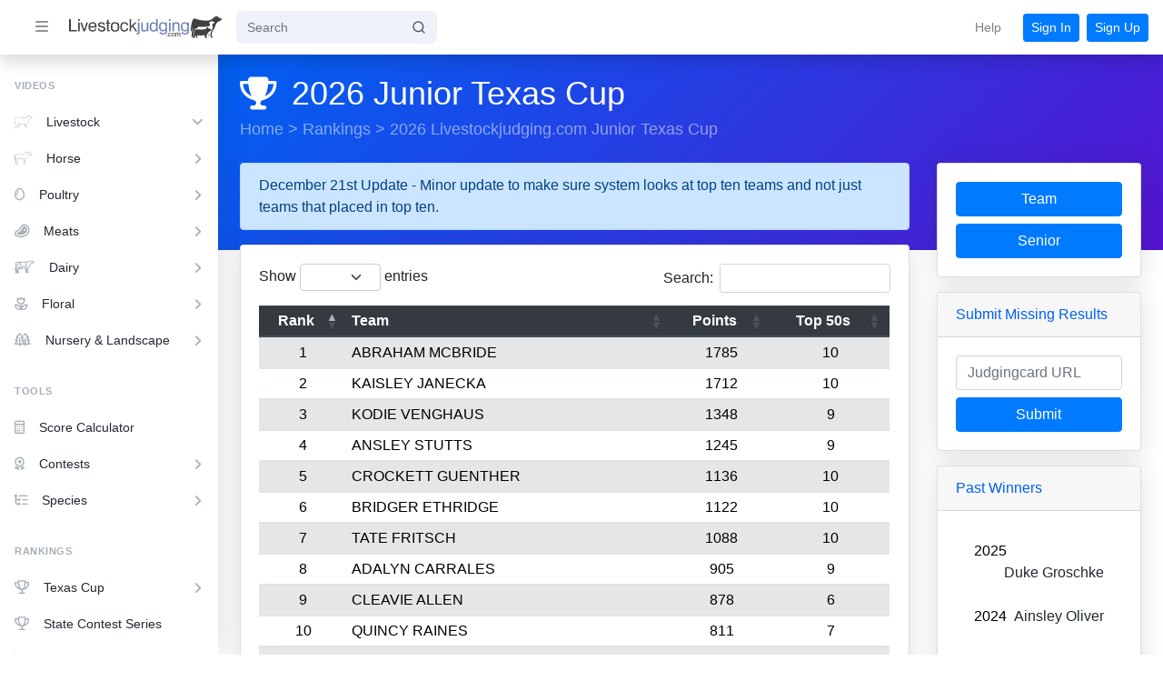

--- FILE ---
content_type: text/html; charset=utf-8
request_url: https://www.livestockjudging.com/Rankings/Rank/TIJ/?team=ALLY%20SAL%20DANA
body_size: 51622
content:


<!DOCTYPE html>
<html lang="en">
<head>

    <!-- Google tag (gtag.js) -->
    <script async src="https://www.googletagmanager.com/gtag/js?id=G-2FE0EPZZ09"></script>
    <script>
        window.dataLayer = window.dataLayer || [];
        function gtag() { dataLayer.push(arguments); }
        gtag('js', new Date());

        gtag('config', 'G-2FE0EPZZ09');
    </script>

    <meta charset="utf-8" />

    <title>Ally Sal Dana | 2026 Livestockjudging.com Junior Texas Cup</title>
    <meta name="description" content="Year long ranking of contestants based on real life results.">
    <meta name="keywords" content="Livestockjudging.com Texas Cup, 2026 Livestockjudging.com Junior Texas Cup">
    <meta name="canonical" content="https://www.livestockjudging.com/Rankings/Rank/TIJ/">
                <meta name="robots" content="index,follow">

    <meta name="language" content="EN">
    <meta http-equiv="Content-Type" content="text/html; charset=UTF-8">
    <meta http-equiv="X-UA-Compatible" content="IE=edge" />
    <meta name="viewport" content="width=device-width, initial-scale=1, shrink-to-fit=no" />
    <link href="/css/styles.css" rel="stylesheet" />
    <link rel="icon" type="image/x-icon" href="/favicon.ico">
    <meta name="theme-color" content="#ffffff">
    <script src="https://kit.fontawesome.com/fba12c84c3.js" crossorigin="anonymous"></script>
    <script src="https://cdnjs.cloudflare.com/ajax/libs/feather-icons/4.29.0/feather.min.js" crossorigin="anonymous"></script>
    
	<link rel="stylesheet" href="https://cdn.datatables.net/1.13.4/css/dataTables.bootstrap5.min.css" />


    <!-- Jquery & Bootstrap -->
    <link rel="stylesheet" href="//code.jquery.com/ui/1.12.1/themes/base/jquery-ui.css">
    <script src="https://code.jquery.com/jquery-1.12.4.js"></script>
    <script src="https://code.jquery.com/ui/1.12.1/jquery-ui.js"></script>
    <link rel="stylesheet" href="https://stackpath.bootstrapcdn.com/bootstrap/4.3.1/css/bootstrap.min.css">

            <!-- Meta Pixel Code -->
            <script>
                !function (f, b, e, v, n, t, s) {
                    if (f.fbq) return; n = f.fbq = function () {
                        n.callMethod ?
                            n.callMethod.apply(n, arguments) : n.queue.push(arguments)
                    };
                    if (!f._fbq) f._fbq = n; n.push = n; n.loaded = !0; n.version = '2.0';
                    n.queue = []; t = b.createElement(e); t.async = !0;
                    t.src = v; s = b.getElementsByTagName(e)[0];
                    s.parentNode.insertBefore(t, s)
                }(window, document, 'script',
                    'https://connect.facebook.net/en_US/fbevents.js');
                fbq('init', '540608323926223');
                fbq('track', 'PageView');
            </script>
            <noscript b-q21kwyzrb2>
                <img b-q21kwyzrb2 height="1" width="1" style="display:none" src="https://www.facebook.com/tr?id=540608323926223&ev=PageView&noscript=1" />
            </noscript>
            <meta name="facebook-domain-verification" content="bsjguhgmx2d6q5sd5r0uxzxkpqwlz8" />
            <!-- End Meta Pixel Code --> 
            <script type="text/javascript">
                (function (c, l, a, r, i, t, y) {
                    c[a] = c[a] || function () { (c[a].q = c[a].q || []).push(arguments) };
                    t = l.createElement(r); t.async = 1; t.src = "https://www.clarity.ms/tag/" + i;
                    y = l.getElementsByTagName(r)[0]; y.parentNode.insertBefore(t, y);

                    // Check if clarityIdentifier is set
                })(window, document, "clarity", "script", "iy9umtnwl5");
            </script>

    <!-- Meta Pixel Code -->
    <script>
        !function (f, b, e, v, n, t, s) {
            if (f.fbq) return; n = f.fbq = function () {
                n.callMethod ?
                n.callMethod.apply(n, arguments) : n.queue.push(arguments)
            };
            if (!f._fbq) f._fbq = n; n.push = n; n.loaded = !0; n.version = '2.0';
            n.queue = []; t = b.createElement(e); t.async = !0;
            t.src = v; s = b.getElementsByTagName(e)[0];
            s.parentNode.insertBefore(t, s)
        }(window, document, 'script',
            'https://connect.facebook.net/en_US/fbevents.js');
        fbq('init', '1500278723918478');
        fbq('track', 'PageView');
    </script>
    <noscript b-q21kwyzrb2>
        <img b-q21kwyzrb2 height="1" width="1" style="display:none"
             src="https://www.facebook.com/tr?id=1500278723918478&ev=PageView&noscript=1" />
    </noscript>
    <!-- End Meta Pixel Code -->

</head>
<body class="nav-fixed">
    <nav b-q21kwyzrb2 class="topnav navbar navbar-expand shadow justify-content-between justify-content-sm-start navbar-light bg-white" id="sidenavAccordion">
        <!-- Sidenav Toggle Button-->
        <button b-q21kwyzrb2 class="btn btn-icon btn-transparent-dark order-1 order-lg-0 me-2 ms-lg-2 me-lg-0" id="sidebarToggle"><i b-q21kwyzrb2 class="fa-solid fa-bars"></i></button>
        <!-- Navbar Brand-->
        <!-- * * Tip * * You can use text or an image for your navbar brand.-->
        <!-- * * * * * * When using an image, we recommend the SVG format.-->
        <!-- * * * * * * Dimensions: Maximum height: 32px, maximum width: 240px-->
        <a b-q21kwyzrb2 class="navbar-brand pe-3 ps-4 ps-lg-2" href="/">
            <svg b-q21kwyzrb2 xmlns="http://www.w3.org/2000/svg" version="1.2" baseProfile="tiny" viewBox="0.00 0.00 682.00 111.00">
                <path b-q21kwyzrb2 fill="#414141" d="
  M 662.85 14.13
  Q 663.70 13.83 665.54 12.72
  Q 665.97 12.45 666.45 12.62
  Q 674.59 15.43 679.26 16.46
  C 685.14 17.77 679.84 23.92 677.84 26.42
  A 1.71 1.67 9.3 0 1 677.05 26.97
  Q 675.50 27.47 674.01 27.82
  C 662.58 30.53 656.45 40.00 652.89 50.48
  Q 650.35 57.94 650.20 58.30
  Q 646.89 66.15 641.87 72.37
  Q 640.01 74.67 639.76 76.37
  Q 639.43 78.59 638.14 81.42
  C 636.73 84.51 637.64 87.73 638.17 92.19
  C 638.48 94.82 640.38 96.76 641.99 99.20
  Q 642.64 100.18 641.51 100.48
  Q 638.08 101.41 635.02 100.88
  Q 634.51 100.79 634.40 100.29
  C 633.34 95.46 631.13 90.20 631.71 85.78
  Q 632.23 81.71 633.22 78.75
  Q 633.97 76.53 636.31 73.00
  C 640.77 66.29 643.08 58.32 641.62 50.78
  Q 641.21 48.65 640.20 44.38
  C 639.22 40.21 645.10 37.93 648.17 37.49
  Q 648.67 37.42 648.98 37.02
  C 650.73 34.86 649.73 32.35 647.17 31.38
  C 642.81 29.75 636.71 27.77 632.81 30.30
  Q 631.53 31.13 626.04 34.19
  A 1.93 1.93 0.0 0 0 625.90 37.48
  Q 626.79 38.08 628.46 38.20
  Q 628.99 38.24 629.04 38.76
  C 629.64 44.65 630.47 49.74 624.34 51.11
  Q 619.06 52.28 613.27 52.78
  Q 595.93 54.28 581.53 52.87
  C 577.01 52.43 572.95 57.33 571.28 60.81
  Q 571.06 61.26 570.69 60.92
  C 567.05 57.46 562.55 59.47 561.63 64.10
  Q 561.33 65.61 561.13 66.48
  Q 561.02 66.97 560.66 67.31
  Q 555.51 72.20 555.77 79.14
  C 555.84 80.99 556.64 83.28 556.97 85.00
  Q 557.07 85.50 556.88 85.98
  Q 554.31 92.40 554.19 100.70
  Q 554.19 101.18 553.70 101.21
  Q 552.00 101.30 550.45 100.74
  Q 549.97 100.57 549.81 100.08
  C 549.32 98.56 549.50 96.05 547.95 95.08
  Q 547.51 94.81 547.50 94.30
  C 547.34 88.78 548.91 83.66 549.03 78.60
  C 549.15 73.55 551.36 69.44 550.03 64.26
  Q 548.90 59.86 548.40 55.48
  Q 548.39 55.36 548.30 55.36
  L 548.04 55.38
  Q 547.99 55.38 547.98 55.44
  C 547.58 59.40 548.75 63.75 547.97 67.78
  Q 547.35 71.03 546.10 74.19
  A 0.40 0.39 40.8 0 1 545.39 74.24
  C 543.46 70.89 542.77 68.14 543.39 63.83
  Q 545.86 46.70 546.22 44.50
  Q 548.37 31.38 553.91 20.71
  Q 555.52 17.59 558.54 17.20
  Q 560.22 16.98 563.73 18.23
  Q 588.71 27.13 614.73 26.53
  Q 636.96 26.02 650.98 9.28
  C 652.36 7.63 655.74 8.74 657.39 9.45
  Q 657.87 9.66 658.22 9.26
  Q 660.86 6.31 665.17 6.91
  A 1.64 1.63 -2.0 0 1 666.54 8.18
  C 666.94 10.10 664.02 12.81 662.69 13.84
  Q 661.87 14.47 662.85 14.13
  Z" />
                <rect b-q21kwyzrb2 fill="#414141" x="-3.37" y="-3.99" transform="translate(43.87,23.75) rotate(0.1)" width="6.74" height="7.98" rx="0.36" />
                <path b-q21kwyzrb2 fill="#414141" d="
  M 293.94 34.50
  L 300.79 34.50
  A 0.33 0.33 0.0 0 1 301.03 35.06
  L 287.48 48.62
  A 0.33 0.33 0.0 0 0 287.44 49.05
  L 304.31 72.73
  A 0.33 0.33 0.0 0 1 304.04 73.25
  L 296.85 73.25
  A 0.33 0.33 0.0 0 1 296.57 73.10
  L 283.10 52.90
  A 0.33 0.33 0.0 0 0 282.60 52.85
  L 277.60 57.85
  A 0.33 0.33 0.0 0 0 277.50 58.09
  L 277.50 72.91
  A 0.33 0.33 0.0 0 1 277.17 73.24
  L 271.08 73.24
  A 0.33 0.33 0.0 0 1 270.75 72.91
  L 270.75 20.09
  A 0.33 0.33 0.0 0 1 271.08 19.76
  L 277.16 19.76
  A 0.33 0.33 0.0 0 1 277.49 20.09
  L 277.49 50.01
  A 0.33 0.33 0.0 0 0 278.05 50.25
  L 293.70 34.60
  A 0.33 0.33 0.0 0 1 293.94 34.50
  Z" />
                <rect b-q21kwyzrb2 fill="#6b7fb5" x="-3.24" y="-4.00" transform="translate(311.25,23.76) rotate(0.1)" width="6.48" height="8.00" rx="0.39" />
                <path b-q21kwyzrb2 fill="#6b7fb5" d="
  M 389.25 38.73
  L 389.25 20.13
  A 0.36 0.36 0.0 0 1 389.61 19.77
  L 395.26 19.77
  Q 395.75 19.77 395.75 20.26
  L 395.75 72.31
  Q 395.75 73.26 394.80 73.26
  L 390.07 73.26
  Q 389.25 73.26 389.25 72.43
  L 389.25 69.67
  Q 389.25 68.95 388.78 69.50
  Q 386.30 72.41 385.25 72.80
  Q 377.66 75.63 370.03 73.01
  C 363.95 70.91 361.10 63.82 360.65 57.92
  C 359.57 43.69 362.95 31.18 380.71 33.68
  Q 385.76 34.39 388.86 38.85
  Q 389.25 39.42 389.25 38.73
  Z
  M 367.19 54.00
  C 367.36 61.00 368.78 68.13 377.07 68.75
  C 387.23 69.51 389.42 61.80 389.22 53.47
  C 389.02 45.15 386.45 37.55 376.34 38.80
  C 368.10 39.81 367.02 47.01 367.19 54.00
  Z" />
                <rect b-q21kwyzrb2 fill="#6b7fb5" x="-3.24" y="-3.99" transform="translate(450.00,23.76) rotate(0.1)" width="6.48" height="7.98" rx="0.33" />
                <path b-q21kwyzrb2 fill="#414141" d="
  M 35.24 67.38
  L 35.24 72.86
  A 0.38 0.38 0.0 0 1 34.86 73.24
  L 0.63 73.24
  A 0.38 0.38 0.0 0 1 0.25 72.86
  L 0.25 20.63
  A 0.38 0.38 0.0 0 1 0.63 20.25
  L 7.12 20.25
  A 0.38 0.38 0.0 0 1 7.50 20.63
  L 7.50 66.62
  A 0.38 0.38 0.0 0 0 7.88 67.00
  L 34.86 67.00
  A 0.38 0.38 0.0 0 1 35.24 67.38
  Z" />
                <path b-q21kwyzrb2 fill="#414141" d="
  M 176.01 40.24
  L 176.01 65.96
  A 1.93 1.93 0.0 0 0 177.69 67.87
  Q 180.18 68.20 181.46 67.88
  Q 182.52 67.62 182.52 68.71
  L 182.52 72.34
  Q 182.52 73.37 181.49 73.30
  Q 179.60 73.15 178.22 73.31
  Q 169.59 74.29 169.56 65.76
  Q 169.50 45.93 169.47 40.25
  Q 169.47 39.76 168.97 39.76
  L 164.73 39.76
  Q 164.00 39.76 164.00 39.02
  L 164.00 35.22
  Q 164.00 34.49 164.73 34.49
  L 169.01 34.49
  Q 169.50 34.49 169.50 33.99
  L 169.50 23.24
  Q 169.50 22.75 170.00 22.75
  L 175.50 22.75
  Q 176.00 22.75 176.00 23.25
  L 176.00 34.01
  Q 176.00 34.51 176.50 34.51
  L 183.01 34.51
  Q 183.50 34.51 183.50 34.99
  L 183.50 39.27
  Q 183.50 39.75 183.02 39.75
  L 176.50 39.75
  Q 176.01 39.75 176.01 40.24
  Z" />
                <path b-q21kwyzrb2 fill="#414141" d="
  M 93.47 56.53
  C 93.67 63.24 96.00 68.36 103.53 68.74
  C 109.13 69.02 114.70 68.25 115.50 61.51
  A 0.28 0.27 3.4 0 1 115.78 61.27
  L 121.49 61.27
  Q 121.88 61.27 121.85 61.65
  Q 121.01 71.84 110.71 73.69
  Q 104.91 74.74 99.56 73.72
  C 88.64 71.65 86.06 62.21 86.63 52.26
  C 87.46 37.68 94.26 32.47 108.78 33.54
  C 120.56 34.41 123.29 45.63 122.45 55.55
  Q 122.41 56.00 121.95 56.00
  L 93.99 56.00
  Q 93.46 56.00 93.47 56.53
  Z
  M 94.11 50.77
  L 115.51 50.73
  A 0.22 0.22 0.0 0 0 115.73 50.51
  L 115.73 48.64
  A 9.93 9.74 89.9 0 0 105.97 38.73
  L 103.61 38.73
  A 9.93 9.74 89.9 0 0 93.89 48.68
  L 93.89 50.55
  A 0.22 0.22 0.0 0 0 94.11 50.77
  Z" />
                <path b-q21kwyzrb2 fill="#414141" d="
  M 155.25 62.53
  C 155.42 58.86 152.23 57.90 149.30 57.31
  Q 139.47 55.33 135.96 54.06
  Q 130.06 51.93 129.76 45.49
  Q 129.29 35.12 139.50 33.72
  Q 144.09 33.10 149.44 33.65
  Q 159.72 34.71 160.42 45.79
  Q 160.43 45.99 160.23 45.99
  L 154.02 45.99
  Q 153.78 45.99 153.79 45.76
  Q 154.02 39.20 147.07 38.81
  C 144.33 38.65 138.09 38.42 136.64 41.86
  C 134.53 46.84 139.37 48.97 143.85 49.86
  C 152.92 51.67 163.78 52.15 161.76 65.27
  C 160.27 74.88 147.41 74.88 140.01 73.90
  Q 129.26 72.46 128.52 61.29
  Q 128.48 60.75 129.02 60.75
  L 134.29 60.75
  Q 134.94 60.75 135.03 61.38
  C 135.65 65.50 137.25 68.05 141.79 68.57
  Q 146.14 69.06 149.89 68.57
  Q 155.01 67.89 155.25 62.53
  Z" />
                <path b-q21kwyzrb2 fill="#414141" d="
  M 223.8041 58.5057
  A 15.87 15.87 0.0 0 1 207.7414 74.1806
  L 202.4818 74.1164
  A 15.87 15.87 0.0 0 1 186.8069 58.0537
  L 186.9159 49.1343
  A 15.87 15.87 0.0 0 1 202.9786 33.4594
  L 208.2382 33.5236
  A 15.87 15.87 0.0 0 1 223.9131 49.5863
  L 223.8041 58.5057
  Z
  M 217.1391 49.3577
  A 10.57 10.57 0.0 0 0 206.4956 38.8617
  L 204.0157 38.8790
  A 10.57 10.57 0.0 0 0 193.5197 49.5226
  L 193.5809 58.2823
  A 10.57 10.57 0.0 0 0 204.2244 68.7783
  L 206.7043 68.7610
  A 10.57 10.57 0.0 0 0 217.2003 58.1174
  L 217.1391 49.3577
  Z" />
                <path b-q21kwyzrb2 fill="#414141" d="
  M 235.64 52.69
  C 235.47 54.63 235.79 57.64 235.95 59.01
  C 237.01 67.62 243.56 69.89 251.22 68.44
  C 256.09 67.52 257.02 64.44 257.54 60.08
  Q 257.61 59.50 258.19 59.50
  L 263.54 59.50
  Q 264.13 59.50 264.11 60.08
  C 263.82 72.09 253.44 75.25 243.23 73.93
  C 233.06 72.61 229.11 65.15 228.98 55.61
  C 228.84 44.65 231.15 35.32 243.70 33.68
  C 253.27 32.42 263.30 34.84 263.85 46.49
  Q 263.86 46.77 263.58 46.77
  L 257.59 46.77
  Q 257.36 46.77 257.34 46.54
  C 256.66 39.51 250.63 37.99 244.54 39.01
  C 236.90 40.29 236.20 46.31 235.64 52.69
  Z" />
                <path b-q21kwyzrb2 fill="#6b7fb5" d="
  M 430.70 68.05
  Q 428.15 71.84 425.62 72.40
  Q 417.83 74.13 411.39 72.11
  C 403.96 69.79 402.00 60.85 402.01 53.62
  C 402.03 40.00 407.60 32.13 422.47 33.63
  Q 427.80 34.17 430.87 38.98
  Q 431.23 39.55 431.23 38.87
  L 431.23 35.43
  Q 431.23 34.47 432.19 34.47
  L 436.64 34.47
  Q 437.75 34.47 437.76 35.59
  Q 437.83 61.46 437.73 73.77
  C 437.63 86.33 426.37 87.28 416.77 86.65
  C 410.23 86.22 404.29 83.95 404.34 76.26
  Q 404.34 76.02 404.58 76.02
  L 410.46 76.02
  Q 410.77 76.02 410.79 76.33
  C 411.24 82.48 418.80 81.27 423.98 81.20
  C 431.12 81.10 431.27 74.22 431.07 68.15
  Q 431.04 67.53 430.70 68.05
  Z
  M 430.9648 48.9291
  A 10.29 10.29 0.0 0 0 420.4265 38.8935
  L 418.7270 38.9351
  A 10.29 10.29 0.0 0 0 408.6914 49.4734
  L 408.8952 57.8109
  A 10.29 10.29 0.0 0 0 419.4335 67.8465
  L 421.1330 67.8049
  A 10.29 10.29 0.0 0 0 431.1686 57.2666
  L 430.9648 48.9291
  Z" />
                <path b-q21kwyzrb2 fill="#6b7fb5" d="
  M 468.81 38.76
  Q 471.36 34.35 476.93 33.61
  C 482.77 32.84 490.09 33.44 492.66 39.37
  Q 493.68 41.71 493.71 48.57
  Q 493.76 60.91 493.71 73.06
  Q 493.71 73.33 493.44 73.33
  L 487.52 73.33
  A 0.31 0.31 0.0 0 1 487.21 73.02
  Q 487.20 59.86 487.20 49.01
  C 487.19 42.46 486.29 38.39 478.36 38.93
  C 469.53 39.54 468.43 45.24 468.45 53.07
  Q 468.50 67.80 468.50 72.87
  Q 468.50 73.32 468.05 73.32
  L 462.21 73.32
  A 0.36 0.36 0.0 0 1 461.85 72.96
  L 461.85 35.46
  Q 461.85 34.39 462.92 34.39
  L 467.42 34.39
  Q 468.38 34.39 468.38 35.34
  L 468.38 38.64
  Q 468.38 39.51 468.81 38.76
  Z" />
                <path b-q21kwyzrb2 fill="#6b7fb5" d="
  M 528.73 68.18
  Q 528.70 67.56 528.36 68.08
  Q 525.80 71.86 523.27 72.42
  Q 515.47 74.13 509.03 72.09
  C 501.60 69.75 499.66 60.80 499.69 53.57
  C 499.74 39.94 505.33 32.08 520.21 33.62
  Q 525.54 34.17 528.60 38.99
  Q 528.96 39.56 528.96 38.88
  L 528.97 35.44
  Q 528.97 34.48 529.93 34.48
  L 534.39 34.49
  Q 535.50 34.50 535.50 35.62
  Q 535.51 61.50 535.38 73.82
  C 535.25 86.39 523.98 87.31 514.38 86.65
  C 507.83 86.21 501.90 83.92 501.96 76.23
  Q 501.96 75.99 502.20 75.99
  L 508.09 76.00
  Q 508.40 76.00 508.42 76.31
  C 508.85 82.47 516.42 81.28 521.60 81.22
  C 528.75 81.14 528.92 74.25 528.73 68.18
  Z
  M 528.5873 48.9201
  A 10.29 10.29 0.0 0 0 518.0315 38.9030
  L 516.3520 38.9469
  A 10.29 10.29 0.0 0 0 506.3349 49.5028
  L 506.5527 57.8199
  A 10.29 10.29 0.0 0 0 517.1085 67.8370
  L 518.7880 67.7931
  A 10.29 10.29 0.0 0 0 528.8051 57.2372
  L 528.5873 48.9201
  Z" />
                <rect b-q21kwyzrb2 fill="#414141" x="40.51" y="34.51" width="6.74" height="38.72" rx="0.37" />
                <path b-q21kwyzrb2 fill="#414141" d="
  M 67.47 64.91
  Q 67.69 64.91 67.81 64.53
  Q 72.60 49.49 77.44 34.70
  Q 77.51 34.48 77.74 34.48
  L 84.29 34.48
  A 0.18 0.18 0.0 0 1 84.46 34.72
  L 71.13 72.77
  A 0.75 0.74 -79.6 0 1 70.41 73.27
  Q 69.00 73.24 67.49 73.24
  Q 65.98 73.24 64.57 73.28
  A 0.75 0.74 79.4 0 1 63.85 72.79
  L 50.34 34.80
  A 0.18 0.18 0.0 0 1 50.51 34.56
  L 57.06 34.53
  Q 57.29 34.53 57.36 34.75
  Q 62.27 49.51 67.13 64.53
  Q 67.25 64.91 67.47 64.91
  Z" />
                <path b-q21kwyzrb2 fill="#6b7fb5" d="
  M 305.61 81.26
  C 307.82 81.10 308.00 79.83 308.00 77.75
  Q 307.99 46.89 308.01 34.78
  A 0.27 0.27 0.0 0 1 308.28 34.51
  L 314.25 34.51
  Q 314.49 34.51 314.49 34.75
  Q 314.51 56.87 314.48 79.27
  Q 314.48 82.45 313.52 83.92
  C 311.26 87.39 306.52 86.88 302.03 86.73
  Q 301.77 86.72 301.77 86.46
  L 301.74 81.74
  Q 301.74 81.56 302.05 81.53
  Q 302.22 81.52 305.61 81.26
  Z" />
                <path b-q21kwyzrb2 fill="#6b7fb5" d="
  M 347.63 68.97
  Q 347.63 68.11 347.20 68.85
  Q 344.68 73.23 339.16 73.96
  C 333.37 74.73 326.11 74.14 323.56 68.26
  Q 322.55 65.94 322.51 59.14
  Q 322.45 46.91 322.50 34.86
  Q 322.50 34.59 322.76 34.59
  L 328.63 34.59
  A 0.31 0.31 0.0 0 1 328.94 34.90
  Q 328.96 47.95 328.97 58.70
  C 328.98 65.20 329.87 69.23 337.74 68.69
  C 346.49 68.08 347.58 62.43 347.55 54.67
  Q 347.49 40.06 347.49 35.03
  Q 347.49 34.59 347.94 34.59
  L 353.73 34.58
  A 0.36 0.36 0.0 0 1 354.08 34.94
  L 354.11 72.12
  Q 354.11 73.18 353.05 73.18
  L 348.59 73.19
  Q 347.63 73.19 347.63 72.24
  L 347.63 68.97
  Z" />
                <rect b-q21kwyzrb2 fill="#6b7fb5" x="446.76" y="34.51" width="6.48" height="38.74" rx="0.37" />
                <path b-q21kwyzrb2 fill="#414141" d="
  M 566.03 90.58
  Q 561.05 96.62 561.93 102.26
  Q 562.13 103.50 560.87 103.50
  L 558.27 103.50
  A 2.01 2.01 0.0 0 1 556.26 101.44
  Q 556.45 92.36 557.64 89.86
  Q 558.46 88.12 558.81 87.05
  C 559.39 85.26 558.75 83.67 558.16 81.42
  C 556.86 76.47 558.63 71.88 562.43 68.41
  C 563.61 67.34 563.32 64.75 564.08 63.07
  C 565.04 60.93 567.96 60.52 569.30 62.65
  Q 570.03 63.81 568.84 63.12
  Q 567.85 62.54 567.06 62.80
  Q 566.13 63.12 566.13 64.11
  L 566.13 64.68
  Q 566.13 65.53 566.97 65.42
  Q 574.03 64.45 576.25 64.60
  Q 589.71 65.51 601.08 64.64
  Q 605.85 64.28 613.80 61.11
  Q 614.21 60.95 614.12 60.52
  L 613.51 57.52
  Q 613.28 56.39 614.35 56.82
  Q 615.29 57.19 616.39 58.26
  Q 616.65 58.50 616.65 58.15
  L 616.65 53.92
  A 0.32 0.32 0.0 0 1 617.08 53.62
  Q 621.32 55.02 621.78 59.39
  Q 621.83 59.91 622.33 60.04
  C 626.88 61.27 630.58 63.83 636.05 63.10
  Q 636.55 63.04 636.55 63.53
  L 636.55 67.40
  Q 636.55 67.95 636.03 68.15
  C 634.30 68.80 631.69 72.14 629.50 73.26
  C 626.90 74.60 624.04 75.56 621.99 78.40
  Q 621.69 78.82 617.60 85.26
  Q 615.91 87.93 615.68 90.02
  Q 615.31 93.43 614.34 96.75
  C 613.79 98.60 614.34 101.00 614.62 103.43
  Q 614.68 103.96 614.15 104.06
  Q 613.56 104.18 612.06 104.22
  Q 609.29 104.31 609.63 101.85
  Q 609.71 101.25 609.14 101.05
  L 608.06 100.67
  Q 607.45 100.46 607.32 99.83
  L 605.23 89.67
  Q 605.12 89.11 604.56 89.23
  Q 597.20 90.82 589.28 91.73
  Q 580.97 92.68 575.01 88.90
  A 1.12 1.11 19.7 0 0 573.31 89.70
  Q 572.51 96.14 574.88 101.00
  Q 575.31 101.88 574.33 101.88
  L 571.94 101.88
  Q 570.99 101.88 570.52 101.05
  Q 567.82 96.33 566.56 90.71
  Q 566.42 90.10 566.03 90.58
  Z" />
                <path b-q21kwyzrb2 fill="#414141" d="
  M 444.50 87.67
  C 444.53 89.76 445.13 92.81 447.50 93.42
  Q 452.66 94.74 453.54 90.49
  Q 453.60 90.15 453.95 90.15
  L 456.00 90.15
  A 0.30 0.29 90.0 0 1 456.29 90.45
  Q 456.19 95.51 450.30 96.04
  C 444.22 96.58 441.84 93.29 441.75 87.72
  C 441.66 82.15 443.93 78.78 450.02 79.13
  Q 455.93 79.46 456.19 84.52
  A 0.30 0.29 88.1 0 1 455.91 84.83
  L 453.86 84.89
  Q 453.52 84.91 453.44 84.57
  Q 452.43 80.35 447.32 81.83
  C 444.96 82.52 444.47 85.59 444.50 87.67
  Z" />
                <path b-q21kwyzrb2 fill="#414141" d="
  M 473.5167 89.5031
  A 6.47 6.47 0.0 0 1 467.0693 95.9957
  L 464.6293 96.0042
  A 6.47 6.47 0.0 0 1 458.1368 89.5568
  L 458.1233 85.6969
  A 6.47 6.47 0.0 0 1 464.5707 79.2043
  L 467.0107 79.1958
  A 6.47 6.47 0.0 0 1 473.5032 85.6432
  L 473.5167 89.5031
  Z
  M 470.6109 85.8549
  A 4.37 4.37 0.0 0 0 466.2181 81.5078
  L 465.3581 81.5123
  A 4.37 4.37 0.0 0 0 461.0110 85.9052
  L 461.0291 89.3651
  A 4.37 4.37 0.0 0 0 465.4219 93.7122
  L 466.2819 93.7077
  A 4.37 4.37 0.0 0 0 470.6290 89.3148
  L 470.6109 85.8549
  Z" />
                <path b-q21kwyzrb2 fill="#414141" d="
  M 487.73 80.86
  Q 491.13 77.75 495.77 79.96
  Q 497.14 80.62 497.20 82.84
  Q 497.29 86.52 497.27 95.28
  Q 497.27 95.75 496.80 95.75
  L 495.00 95.75
  Q 494.53 95.75 494.53 95.28
  L 494.46 84.05
  Q 494.44 81.12 491.37 81.55
  Q 491.32 81.56 491.25 81.57
  Q 488.24 82.06 488.24 85.01
  L 488.26 95.26
  Q 488.26 95.75 487.77 95.75
  L 485.76 95.75
  Q 485.25 95.75 485.25 95.25
  L 485.25 83.99
  Q 485.25 80.93 482.28 81.65
  L 481.98 81.73
  Q 479.08 82.44 479.05 85.78
  L 478.96 95.28
  Q 478.96 95.75 478.49 95.75
  L 476.77 95.75
  Q 476.25 95.75 476.25 95.23
  L 476.25 80.22
  Q 476.25 79.73 476.71 79.57
  Q 478.64 78.91 479.04 80.32
  Q 479.20 80.89 479.64 80.49
  C 481.24 79.01 485.84 78.13 487.11 80.75
  Q 487.34 81.22 487.73 80.86
  Z" />
                <path b-q21kwyzrb2 fill="#414141" d="
  M 626.55 89.77
  Q 626.35 93.45 625.56 97.12
  Q 625.38 97.92 625.00 97.20
  C 623.73 94.81 623.59 92.68 623.75 89.64
  Q 623.95 85.96 624.74 82.29
  Q 624.92 81.49 625.30 82.21
  C 626.57 84.60 626.71 86.73 626.55 89.77
  Z" />
                <rect b-q21kwyzrb2 fill="#414141" x="-1.73" y="-1.76" transform="translate(437.76,94.01) rotate(0.2)" width="3.46" height="3.52" rx="0.41" />
            </svg>
        </a>

        <form class="form-inline me-auto d-none d-lg-block me-3" method="get" action="/search/">
            <div b-q21kwyzrb2 class="input-group input-group-joined input-group-solid">
                <input b-q21kwyzrb2 class="form-control pe-0" type="search" placeholder="Search" aria-label="Search" id="autocomplete-input" name="search" />
                <div b-q21kwyzrb2 class="input-group-text"><i b-q21kwyzrb2 data-feather="search"></i></div>
            </div>
        </form>
        <!-- Navbar Items-->
        <ul b-q21kwyzrb2 class="navbar-nav align-items-center ms-auto">

            <li b-q21kwyzrb2 class="nav-item dropdown no-caret d-none d-md-block me-3">
                <a b-q21kwyzrb2 class="nav-link dropdown-toggle" id="navbarDropdownDocs" href="javascript:void(0);" role="button" data-bs-toggle="dropdown" aria-haspopup="true" aria-expanded="false">
                    <div b-q21kwyzrb2 class="fw-500">Help</div>
                </a>
                <div b-q21kwyzrb2 class="dropdown-menu dropdown-menu-end py-0 me-sm-n15 me-lg-0 o-hidden animated--fade-in-up">
                    <div b-q21kwyzrb2 class="dropdown-divider m-0"></div>
                    <a b-q21kwyzrb2 class="dropdown-item py-3" href="/help/" target="_blank">
                        <div b-q21kwyzrb2 class="icon-stack bg-primary-soft text-primary me-4"><i b-q21kwyzrb2 class="fa-regular fa-circle-info"></i></div>
                        <div b-q21kwyzrb2>
                            <div b-q21kwyzrb2 class="small text-gray-500">Help</div>
                            Help Center
                        </div>
                    </a>
                    <div b-q21kwyzrb2 class="dropdown-divider m-0"></div>
                    <a b-q21kwyzrb2 class="dropdown-item py-3" href="/updates/" target="_blank">
                        <div b-q21kwyzrb2 class="icon-stack bg-primary-soft text-primary me-4"><i b-q21kwyzrb2 class="fa-duotone fa-swap"></i></div>
                        <div b-q21kwyzrb2>
                            <div b-q21kwyzrb2 class="small text-gray-500">Updates</div>
                            Site Updates
                        </div>
                    </a>
                </div>
            </li>

            <!-- Navbar Search Dropdown-->
            <!-- * * Note: * * Visible only below the lg breakpoint-->
            <li b-q21kwyzrb2 class="nav-item dropdown no-caret me-3 d-lg-none">
                <a b-q21kwyzrb2 class="btn btn-icon btn-transparent-dark dropdown-toggle" id="searchDropdown" href="#" role="button" data-bs-toggle="dropdown" aria-haspopup="true" aria-expanded="false"><i b-q21kwyzrb2 data-feather="search"></i></a>
                <!-- Dropdown - Search-->
                <div b-q21kwyzrb2 class="dropdown-menu dropdown-menu-end p-3 shadow animated--fade-in-up" aria-labelledby="searchDropdown">
                    <form class="form-inline me-auto w-100" method="get" action="/search/">
                        <div b-q21kwyzrb2 class="input-group input-group-joined input-group-solid">
                            <input b-q21kwyzrb2 class="form-control pe-0" type="search" placeholder="Search small" aria-label="Search" id="autocomplete-input-2" name="search" />
                            <div b-q21kwyzrb2 class="input-group-text"><i b-q21kwyzrb2 data-feather="search"></i></div>
                        </div>
                    </form>
                </div>
            </li>

            <!-- User Dropdown-->
                    <div b-q21kwyzrb2 class="d-flex flex-row">
                        <button b-q21kwyzrb2 class="btn btn-primary btn-sm d-inline-flex align-items-center" type="button" data-bs-toggle="modal" data-bs-target="#login_modal">
                            <span b-q21kwyzrb2 class="d-none d-sm-inline">Sign In</span>
                            <i b-q21kwyzrb2 class="fas fa-sign-in-alt d-sm-none"></i>
                        </button>
                        <a b-q21kwyzrb2 href="/Accounts/SignUp" class="ml-2">
                            <button b-q21kwyzrb2 class="btn btn-primary btn-sm d-inline-flex align-items-center" type="button">
                                <span b-q21kwyzrb2 class="d-none d-sm-inline">Sign Up</span>
                                <i b-q21kwyzrb2 class="fas fa-user-plus d-sm-none"></i>
                            </button>
                        </a>
                    </div>

        </ul>
    </nav>
    <div b-q21kwyzrb2 id="layoutSidenav">
        <div b-q21kwyzrb2 id="layoutSidenav_nav">
            <nav b-q21kwyzrb2 class="sidenav shadow-right sidenav-light">
                <div b-q21kwyzrb2 class="sidenav-menu">


                    <div b-q21kwyzrb2 class="nav accordion" id="accordionSidenav">

                        <!-- Sidenav Menu Heading (Core)-->
                        <div b-q21kwyzrb2 class="sidenav-menu-heading">Videos</div>

                        <!-- Sidenav Accordion (Video)-->
                        <a b-q21kwyzrb2 class="nav-link" href="javascript:void(0);" data-bs-toggle="collapse" data-bs-target="#collapseLivestock" aria-expanded="false" aria-controls="collapseLivestock">
                            <div b-q21kwyzrb2 class="nav-link-icon"><i b-q21kwyzrb2 class="fa-kit fa-steer-outline"></i></div>
                            Livestock
                            <div b-q21kwyzrb2 class="sidenav-collapse-arrow"><i b-q21kwyzrb2 class="fas fa-angle-down"></i></div>
                        </a>
                        <div b-q21kwyzrb2 class="collapse" id="collapseLivestock" data-bs-parent="#accordionSidenav">
                            <nav b-q21kwyzrb2 class="sidenav-menu-nested accordion" id="accordionSidenavPages">
                                <a b-q21kwyzrb2 class="nav-link collapsed" href="javascript:void(0);" data-bs-toggle="collapse" data-bs-target="#appsCattle" aria-expanded="false" aria-controls="appsCattle">
                                    Cattle
                                    <div b-q21kwyzrb2 class="sidenav-collapse-arrow"><i b-q21kwyzrb2 class="fas fa-angle-down"></i></div>
                                </a>
                                <div b-q21kwyzrb2 class="collapse" id="appsCattle" data-bs-parent="#accordionSidenavAppsMenu">
                                    <nav b-q21kwyzrb2 class="sidenav-menu-nested nav">
                                        <a class="nav-link" href="/classes/Breeding-Heifers/">Breeding He…<span class="badge bg-primary-soft text-primary ms-auto">New</span></a><a class="nav-link" href="/classes/Bulls/">Bulls<span class="badge bg-primary-soft text-primary ms-auto">New</span></a><a class="nav-link" href="/classes/Feeder-Cattle/">Feeder Cattle&nbsp;<span class="text-xs float-right"> [22]</span></a><a class="nav-link" href="/classes/Feedlot-Heifers/">Feedlot Heifers&nbsp;<span class="text-xs float-right"> [1]</span></a><a class="nav-link" href="/classes/Feedlot-Steers/">Feedlot Steers&nbsp;<span class="text-xs float-right"> [17]</span></a><a class="nav-link" href="/classes/Market-Heifers/">Market Heifers&nbsp;<span class="text-xs float-right"> [1]</span></a><a class="nav-link" href="/classes/Market-Steers/">Market Stee…<span class="badge bg-primary-soft text-primary ms-auto">New</span></a><a class="nav-link" href="/classes/Prospect-Steers/">Prospect Steers&nbsp;<span class="text-xs float-right"> [10]</span></a><a class="nav-link" href="/classes/Slaughter-Cattle-Grading/">Slaughter Catt…&nbsp;<span class="text-xs float-right"> [24]</span></a>
                                    </nav>
                                </div>
                            </nav>

                            <nav b-q21kwyzrb2 class="sidenav-menu-nested nav accordion" id="accordionSidenavPages">
                                <a b-q21kwyzrb2 class="nav-link collapsed" href="javascript:void(0);" data-bs-toggle="collapse" data-bs-target="#appsHogs" aria-expanded="false" aria-controls="appsHogs">
                                    Swine
                                    <div b-q21kwyzrb2 class="sidenav-collapse-arrow"><i b-q21kwyzrb2 class="fas fa-angle-down"></i></div>
                                </a>
                                <div b-q21kwyzrb2 class="collapse" id="appsHogs" data-bs-parent="#accordionSidenavAppsMenu">
                                    <nav b-q21kwyzrb2 class="sidenav-menu-nested nav">
                                        <a class="nav-link" href="/classes/Boars/">Boars&nbsp;<span class="text-xs float-right"> [4]</span></a><a class="nav-link" href="/classes/Breeding-Gilts/">Breeding Gilts&nbsp;<span class="text-xs float-right"> [139]</span></a><a class="nav-link" href="/classes/Market-Swine/">Market Swine&nbsp;<span class="text-xs float-right"> [262]</span></a>
                                    </nav>
                                </div>
                            </nav>

                            <nav b-q21kwyzrb2 class="sidenav-menu-nested nav accordion" id="accordionSidenavPages">
                                <a b-q21kwyzrb2 class="nav-link collapsed" href="javascript:void(0);" data-bs-toggle="collapse" data-bs-target="#appsSheep" aria-expanded="false" aria-controls="appsSheep">
                                    Sheep
                                    <div b-q21kwyzrb2 class="sidenav-collapse-arrow"><i b-q21kwyzrb2 class="fas fa-angle-down"></i></div>
                                </a>
                                <div b-q21kwyzrb2 class="collapse" id="appsSheep" data-bs-parent="#accordionSidenavAppsMenu">
                                    <nav b-q21kwyzrb2 class="sidenav-menu-nested nav">
                                        <a class="nav-link" href="/classes/Breeding-Ewes/">Breeding Ewes&nbsp;<span class="text-xs float-right"> [127]</span></a><a class="nav-link" href="/classes/Market-Lambs/">Market Lambs&nbsp;<span class="text-xs float-right"> [187]</span></a><a class="nav-link" href="/classes/Rams/">Rams&nbsp;<span class="text-xs float-right"> [10]</span></a><a class="nav-link" href="/classes/Wether-Dam-Ewes/">Wether Dam Ewes&nbsp;<span class="text-xs float-right"> [38]</span></a>
                                    </nav>
                                </div>
                            </nav>

                            <nav b-q21kwyzrb2 class="sidenav-menu-nested nav accordion" id="accordionSidenavPages">
                                <a b-q21kwyzrb2 class="nav-link collapsed" href="javascript:void(0);" data-bs-toggle="collapse" data-bs-target="#appsGoats" aria-expanded="false" aria-controls="appsGoats">
                                    Goats
                                    <div b-q21kwyzrb2 class="sidenav-collapse-arrow"><i b-q21kwyzrb2 class="fas fa-angle-down"></i></div>
                                </a>
                                <div b-q21kwyzrb2 class="collapse" id="appsGoats" data-bs-parent="#accordionSidenavAppsMenu">
                                    <nav b-q21kwyzrb2 class="sidenav-menu-nested nav">
                                        <a class="nav-link" href="/classes/Breeding-Does/">Breeding Does&nbsp;<span class="text-xs float-right"> [70]</span></a><a class="nav-link" href="/classes/Market-Goats/">Market Goats<span class="badge bg-primary-soft text-primary ms-auto">New</span></a><a class="nav-link" href="/classes/Wether-Dam-Does/">Wether Dam Does&nbsp;<span class="text-xs float-right"> [23]</span></a>
                                    </nav>
                                </div>
                            </nav>

                        </div>

                        <!-- Sidenav Horse Videos-->
                        <a b-q21kwyzrb2 class="nav-link collapsed" href="javascript:void(0);" data-bs-toggle="collapse" data-bs-target="#collapseHorse" aria-expanded="false" aria-controls="collapseHorse">
                            <div b-q21kwyzrb2 class="nav-link-icon"><i b-q21kwyzrb2 class="fa-kit fa-horse-halter"></i></div>
                            Horse
                            <div b-q21kwyzrb2 class="sidenav-collapse-arrow"><i b-q21kwyzrb2 class="fas fa-angle-down"></i></div>
                        </a>
                        <div b-q21kwyzrb2 class="collapse" id="collapseHorse" data-bs-parent="#accordionSidenav">
                            <nav b-q21kwyzrb2 class="sidenav-menu-nested nav accordion" id="accordionSidenavPages">

                                <a b-q21kwyzrb2 class="nav-link collapsed" href="javascript:void(0);" data-bs-toggle="collapse" data-bs-target="#appsHalter" aria-expanded="false" aria-controls="appsHalter">
                                    Halter
                                    <div b-q21kwyzrb2 class="sidenav-collapse-arrow"><i b-q21kwyzrb2 class="fas fa-angle-down"></i></div>
                                </a>
                                <div b-q21kwyzrb2 class="collapse" id="appsHalter" data-bs-parent="#accordionSidenavAppsMenu">
                                    <nav b-q21kwyzrb2 class="sidenav-menu-nested nav">
                                        <a class="nav-link" href="/classes/Colts/">Colts&nbsp;<span class="text-xs float-right"> [1]</span></a><a class="nav-link" href="/classes/Fillies/">Fillies&nbsp;<span class="text-xs float-right"> [3]</span></a><a class="nav-link" href="/classes/Geldings/">Geldings<span class="badge bg-primary-soft text-primary ms-auto">New</span></a><a class="nav-link" href="/classes/Mares/">Mares<span class="badge bg-primary-soft text-primary ms-auto">New</span></a>
                                    </nav>
                                </div>

                                <a b-q21kwyzrb2 class="nav-link collapsed" href="javascript:void(0);" data-bs-toggle="collapse" data-bs-target="#appsPerformance" aria-expanded="false" aria-controls="appsPerformance">
                                    Performance
                                    <div b-q21kwyzrb2 class="sidenav-collapse-arrow"><i b-q21kwyzrb2 class="fas fa-angle-down"></i></div>
                                </a>
                                <div b-q21kwyzrb2 class="collapse" id="appsPerformance" data-bs-parent="#accordionSidenavAppsMenu">
                                    <nav b-q21kwyzrb2 class="sidenav-menu-nested nav">
                                        <a class="nav-link" href="/classes/Calf-Roping/">Calf Roping&nbsp;<span class="text-xs float-right"> [1]</span></a><a class="nav-link" href="/classes/Hunt-Seat-Equitation/">Hunt Seat Equi…&nbsp;<span class="text-xs float-right"> [11]</span></a><a class="nav-link" href="/classes/Hunter-Hack/">Hunter Hack&nbsp;<span class="text-xs float-right"> [1]</span></a><a class="nav-link" href="/classes/Hunter-Under-Saddle/">Hunter Under S…&nbsp;<span class="text-xs float-right"> [10]</span></a><a class="nav-link" href="/classes/Ranch-Riding/">Ranch Riding<span class="badge bg-primary-soft text-primary ms-auto">New</span></a><a class="nav-link" href="/classes/Reining/">Reining&nbsp;<span class="text-xs float-right"> [17]</span></a><a class="nav-link" href="/classes/Showmanship/">Showmanship<span class="badge bg-primary-soft text-primary ms-auto">New</span></a><a class="nav-link" href="/classes/Stock-Horse-Pleasure/">Stock Horse Pl…&nbsp;<span class="text-xs float-right"> [6]</span></a><a class="nav-link" href="/classes/Tie-Down/">Tie Down&nbsp;<span class="text-xs float-right"> [1]</span></a><a class="nav-link" href="/classes/Trail/">Trail&nbsp;<span class="text-xs float-right"> [18]</span></a><a class="nav-link" href="/classes/Western-Horsemanship/">Western Hor…<span class="badge bg-primary-soft text-primary ms-auto">New</span></a><a class="nav-link" href="/classes/Western-Pleasure/">Western Ple…<span class="badge bg-primary-soft text-primary ms-auto">New</span></a><a class="nav-link" href="/classes/Western-Riding/">Western Riding&nbsp;<span class="text-xs float-right"> [4]</span></a>
                                    </nav>
                                </div>

                            </nav>
                        </div>

                        <a b-q21kwyzrb2 class="nav-link collapsed" href="javascript:void(0);" data-bs-toggle="collapse" data-bs-target="#collapsePoultry" aria-expanded="false" aria-controls="collapsePoultry">
                            <div b-q21kwyzrb2 class="nav-link-icon"><i b-q21kwyzrb2 class="fa-sharp fa-regular fa-egg"></i></div>
                            Poultry
                            <div b-q21kwyzrb2 class="sidenav-collapse-arrow"><i b-q21kwyzrb2 class="fas fa-angle-down"></i></div>
                        </a>
                        <div b-q21kwyzrb2 class="collapse" id="collapsePoultry" data-bs-parent="#accordionSidenav">
                            <nav b-q21kwyzrb2 class="sidenav-menu-nested nav accordion" id="accordionSidenavPages">
                                <a b-q21kwyzrb2 class="nav-link collapsed" href="javascript:void(0);" data-bs-toggle="collapse" data-bs-target="#appsPPlacing" aria-expanded="false" aria-controls="appsPPlacing">
                                    Placing
                                    <div b-q21kwyzrb2 class="sidenav-collapse-arrow"><i b-q21kwyzrb2 class="fas fa-angle-down"></i></div>
                                </a>
                                <div b-q21kwyzrb2 class="collapse" id="appsPPlacing" data-bs-parent="#accordionSidenavAppsMenu">
                                    <nav b-q21kwyzrb2 class="sidenav-menu-nested nav">
                                        <a class="nav-link" href="/classes/Broilers/">Broilers&nbsp;<span class="text-xs float-right"> [26]</span></a><a class="nav-link" href="/classes/Laying-Hens/">Laying Hens&nbsp;<span class="text-xs float-right"> [26]</span></a><a class="nav-link" href="/classes/RTC-Chickens/">RTC Chickens&nbsp;<span class="text-xs float-right"> [1]</span></a><a class="nav-link" href="/classes/RTC-Turkeys/">RTC Turkeys&nbsp;<span class="text-xs float-right"> [31]</span></a>
                                    </nav>
                                </div>

                                <a b-q21kwyzrb2 class="nav-link collapsed" href="javascript:void(0);" data-bs-toggle="collapse" data-bs-target="#appsPGrading" aria-expanded="false" aria-controls="appsPGrading">
                                    Grading
                                    <div b-q21kwyzrb2 class="sidenav-collapse-arrow"><i b-q21kwyzrb2 class="fas fa-angle-down"></i></div>
                                </a>
                                <div b-q21kwyzrb2 class="collapse" id="appsPGrading" data-bs-parent="#accordionSidenavAppsMenu">
                                    <nav b-q21kwyzrb2 class="sidenav-menu-nested nav">
                                        <a class="nav-link" href="/classes/Bone-In/">Bone-In&nbsp;<span class="text-xs float-right"> [30]</span></a><a class="nav-link" href="/classes/Boneless/">Boneless&nbsp;<span class="text-xs float-right"> [28]</span></a><a class="nav-link" href="/classes/Carcass/">Carcass&nbsp;<span class="text-xs float-right"> [26]</span></a><a class="nav-link" href="/classes/Exterior/">Exterior&nbsp;<span class="text-xs float-right"> [23]</span></a><a class="nav-link" href="/classes/Interior/">Interior&nbsp;<span class="text-xs float-right"> [23]</span></a>
                                    </nav>
                                </div>


                                <a class="nav-link" href="/classes/Parts/">Parts&nbsp;<span class="text-xs float-right"> [31]</span></a>

                            </nav>
                        </div>

                        <a b-q21kwyzrb2 class="nav-link collapsed" href="javascript:void(0);" data-bs-toggle="collapse" data-bs-target="#collapseMeats" aria-expanded="false" aria-controls="collapseMeats">
                            <div b-q21kwyzrb2 class="nav-link-icon"><i b-q21kwyzrb2 class="fa-regular fa-steak"></i></div>
                            Meats
                            <div b-q21kwyzrb2 class="sidenav-collapse-arrow"><i b-q21kwyzrb2 class="fas fa-angle-down"></i></div>
                        </a>
                        <div b-q21kwyzrb2 class="collapse" id="collapseMeats" data-bs-parent="#accordionSidenav">
                            <nav b-q21kwyzrb2 class="sidenav-menu-nested nav accordion" id="accordionSidenavPages">

                                <a b-q21kwyzrb2 class="nav-link collapsed" href="javascript:void(0);" data-bs-toggle="collapse" data-bs-target="#appsCarcass" aria-expanded="false" aria-controls="appsCarcass">
                                    Carcass
                                    <div b-q21kwyzrb2 class="sidenav-collapse-arrow"><i b-q21kwyzrb2 class="fas fa-angle-down"></i></div>
                                </a>
                                <div b-q21kwyzrb2 class="collapse" id="appsCarcass" data-bs-parent="#accordionSidenavAppsMenu">
                                    <nav b-q21kwyzrb2 class="sidenav-menu-nested nav">
                                        <a class="nav-link" href="/classes/Beef-Carcass-Grading/">Beef Carcass G…&nbsp;<span class="text-xs float-right"> [12]</span></a><a class="nav-link" href="/classes/Beef-Carcasses/">Beef Carcasses&nbsp;<span class="text-xs float-right"> [10]</span></a><a class="nav-link" href="/classes/Lamb-Carcasses/">Lamb Carcasses&nbsp;<span class="text-xs float-right"> [6]</span></a><a class="nav-link" href="/classes/Pork-Carcasses/">Pork Carcasses&nbsp;<span class="text-xs float-right"> [13]</span></a>
                                    </nav>
                                </div>

                                <a b-q21kwyzrb2 class="nav-link collapsed" href="javascript:void(0);" data-bs-toggle="collapse" data-bs-target="#appsPrimal" aria-expanded="false" aria-controls="appsPrimal">
                                    Primal
                                    <div b-q21kwyzrb2 class="sidenav-collapse-arrow"><i b-q21kwyzrb2 class="fas fa-angle-down"></i></div>
                                </a>
                                <div b-q21kwyzrb2 class="collapse" id="appsPrimal" data-bs-parent="#accordionSidenavAppsMenu">
                                    <nav b-q21kwyzrb2 class="sidenav-menu-nested nav">
                                        <a class="nav-link" href="/classes/Beef-Full-Loins/">Beef Full Loins&nbsp;<span class="text-xs float-right"> [3]</span></a><a class="nav-link" href="/classes/Beef-Ribs/">Beef Ribs&nbsp;<span class="text-xs float-right"> [10]</span></a><a class="nav-link" href="/classes/Beef-Short-Loins/">Beef Short Loi…&nbsp;<span class="text-xs float-right"> [3]</span></a><a class="nav-link" href="/classes/Pork-Hams/">Pork Hams&nbsp;<span class="text-xs float-right"> [16]</span></a><a class="nav-link" href="/classes/Pork-Loins/">Pork Loins&nbsp;<span class="text-xs float-right"> [9]</span></a><a class="nav-link" href="/classes/Pork-Rib-Chops/">Pork Rib Chops&nbsp;<span class="text-xs float-right"> [4]</span></a>
                                    </nav>
                                </div>

                                <a b-q21kwyzrb2 class="nav-link collapsed" href="javascript:void(0);" data-bs-toggle="collapse" data-bs-target="#appsRetail" aria-expanded="false" aria-controls="appsRetail">
                                    Retail
                                    <div b-q21kwyzrb2 class="sidenav-collapse-arrow"><i b-q21kwyzrb2 class="fas fa-angle-down"></i></div>
                                </a>
                                <div b-q21kwyzrb2 class="collapse" id="appsRetail" data-bs-parent="#accordionSidenavAppsMenu">
                                    <nav b-q21kwyzrb2 class="sidenav-menu-nested nav">
                                        <a class="nav-link" href="/classes/Bacon/">Bacon&nbsp;<span class="text-xs float-right"> [1]</span></a><a class="nav-link" href="/classes/Beef-Porterhouse-Steaks/">Beef Porterhou…&nbsp;<span class="text-xs float-right"> [7]</span></a><a class="nav-link" href="/classes/Beef-Ribeye-Steaks/">Beef Ribeye St…&nbsp;<span class="text-xs float-right"> [1]</span></a><a class="nav-link" href="/classes/Beef-T-Bone-Steaks/">Beef T-Bone St…&nbsp;<span class="text-xs float-right"> [2]</span></a><a class="nav-link" href="/classes/Lamb-Loin-Chops/">Lamb Loin Chops&nbsp;<span class="text-xs float-right"> [6]</span></a><a class="nav-link" href="/classes/Pork-Blade-Chops/">Pork Blade Cho…&nbsp;<span class="text-xs float-right"> [2]</span></a><a class="nav-link" href="/classes/Pork-Loin-Chops/">Pork Loin Chops&nbsp;<span class="text-xs float-right"> [5]</span></a><a class="nav-link" href="/classes/Pork-Rib-Chops/">Pork Rib Chops&nbsp;<span class="text-xs float-right"> [4]</span></a>
                                    </nav>
                                </div>

                                <a class="nav-link" href="/classes/Meat-ID/">Meat ID&nbsp;<span class="text-xs float-right"> [65]</span></a>


                            </nav>
                        </div>

                        <a b-q21kwyzrb2 class="nav-link collapsed" href="javascript:void(0);" data-bs-toggle="collapse" data-bs-target="#collapseDairy" aria-expanded="false" aria-controls="collapseDairy">
                            <div b-q21kwyzrb2 class="nav-link-icon"><i b-q21kwyzrb2 class="fa-kit fa-dairy-cow"></i></div>
                            Dairy
                            <div b-q21kwyzrb2 class="sidenav-collapse-arrow"><i b-q21kwyzrb2 class="fas fa-angle-down"></i></div>
                        </a>
                        <div b-q21kwyzrb2 class="collapse" id="collapseDairy" data-bs-parent="#accordionSidenav">
                            <nav b-q21kwyzrb2 class="sidenav-menu-nested nav accordion" id="accordionSidenavPages">

                                <a b-q21kwyzrb2 class="nav-link collapsed" href="javascript:void(0);" data-bs-toggle="collapse" data-bs-target="#appsRetail" aria-expanded="false" aria-controls="appsRetail">
                                    Cows
                                    <div b-q21kwyzrb2 class="sidenav-collapse-arrow"><i b-q21kwyzrb2 class="fas fa-angle-down"></i></div>
                                </a>
                                <div b-q21kwyzrb2 class="collapse" id="appsRetail" data-bs-parent="#accordionSidenavAppsMenu">
                                    <nav b-q21kwyzrb2 class="sidenav-menu-nested nav">
                                        <a class="nav-link" href="/classes/Brown-Swiss-Cows/">Brown Swiss Co…&nbsp;<span class="text-xs float-right"> [3]</span></a><a class="nav-link" href="/classes/Holstein-Cows/">Holstein Cows&nbsp;<span class="text-xs float-right"> [28]</span></a><a class="nav-link" href="/classes/Jersey-Cows/">Jersey Cows&nbsp;<span class="text-xs float-right"> [16]</span></a><a class="nav-link" href="/classes/Swiss-Cows/">Swiss Cows&nbsp;<span class="text-xs float-right"> [1]</span></a>
                                    </nav>
                                </div>

                                <a b-q21kwyzrb2 class="nav-link collapsed" href="javascript:void(0);" data-bs-toggle="collapse" data-bs-target="#DHeifers" aria-expanded="false" aria-controls="DHeifers">
                                    Heifers
                                    <div b-q21kwyzrb2 class="sidenav-collapse-arrow"><i b-q21kwyzrb2 class="fas fa-angle-down"></i></div>
                                </a>
                                <div b-q21kwyzrb2 class="collapse" id="DHeifers" data-bs-parent="#accordionSidenavAppsMenu">
                                    <nav b-q21kwyzrb2 class="sidenav-menu-nested nav">
                                        <a class="nav-link" href="/classes/Brown-Swiss-Heifers/">Brown Swiss He…&nbsp;<span class="text-xs float-right"> [3]</span></a><a class="nav-link" href="/classes/Holstein-Heifers/">Holstein Heife…&nbsp;<span class="text-xs float-right"> [38]</span></a><a class="nav-link" href="/classes/Jersey-Heifers/">Jersey Heifers&nbsp;<span class="text-xs float-right"> [12]</span></a>
                                    </nav>
                                </div>

                            </nav>
                        </div>

                        <a b-q21kwyzrb2 class="nav-link collapsed" href="javascript:void(0);" data-bs-toggle="collapse" data-bs-target="#collapseFloral" aria-expanded="false" aria-controls="collapseFloral">
                            <div b-q21kwyzrb2 class="nav-link-icon"><i b-q21kwyzrb2 class="fa-regular fa-flower-tulip"></i></div>
                            Floral
                            <div b-q21kwyzrb2 class="sidenav-collapse-arrow"><i b-q21kwyzrb2 class="fas fa-angle-down"></i></div>
                        </a>
                        <div b-q21kwyzrb2 class="collapse" id="collapseFloral" data-bs-parent="#accordionSidenav">
                            <nav b-q21kwyzrb2 class="sidenav-menu-nested nav accordion" id="accordionSidenavPages">
                                <a class="nav-link" href="/classes/Blooming-Container/">Blooming Conta…&nbsp;<span class="text-xs float-right"> [11]</span></a><a class="nav-link" href="/classes/Floral-Design/">Floral Design&nbsp;<span class="text-xs float-right"> [12]</span></a><a class="nav-link" href="/classes/Foliage-Container/">Foliage Contai…&nbsp;<span class="text-xs float-right"> [13]</span></a><a class="nav-link" href="/classes/Form-Flowers/">Form Flowers&nbsp;<span class="text-xs float-right"> [12]</span></a><a class="nav-link" href="/classes/Line-Flowers/">Line Flowers&nbsp;<span class="text-xs float-right"> [11]</span></a><a class="nav-link" href="/classes/Mass-Flowers/">Mass Flowers&nbsp;<span class="text-xs float-right"> [11]</span></a>
                                
                                <a class="nav-link" href="/classes/FloralID/">Identification&nbsp;<span class="text-xs float-right"> [68]</span></a>

                            </nav>
                        </div>

                        <a b-q21kwyzrb2 class="nav-link collapsed" href="javascript:void(0);" data-bs-toggle="collapse" data-bs-target="#collapseNursery" aria-expanded="false" aria-controls="collapseNursery">
                            <div b-q21kwyzrb2 class="nav-link-icon"><i b-q21kwyzrb2 class="fa-regular fa-trees"></i></div>
                            Nursery &amp; Landscape
                            <div b-q21kwyzrb2 class="sidenav-collapse-arrow"><i b-q21kwyzrb2 class="fas fa-angle-down"></i></div>
                        </a>
                        <div b-q21kwyzrb2 class="collapse" id="collapseNursery" data-bs-parent="#accordionSidenav">
                            <nav b-q21kwyzrb2 class="sidenav-menu-nested nav accordion" id="accordionSidenavPages">
                                <a class="nav-link" href="/classes/Annual/">Annual&nbsp;<span class="text-xs float-right"> [7]</span></a><a class="nav-link" href="/classes/Ground-Cover/">Ground Cover&nbsp;<span class="text-xs float-right"> [6]</span></a><a class="nav-link" href="/classes/Shrub/">Shrub&nbsp;<span class="text-xs float-right"> [11]</span></a>

                                <a class="nav-link" href="/classes/landscapeid/">Identification&nbsp;<span class="text-xs float-right"> [27]</span></a>

                            </nav>
                        </div>

                        <!-- Sidenav Menu Heading (Tools)-->
                        <div b-q21kwyzrb2 class="sidenav-menu-heading">Tools</div>

                        <a b-q21kwyzrb2 class="nav-link collapsed" href="/scorecalculator/">
                            <div b-q21kwyzrb2 class="nav-link-icon"><i b-q21kwyzrb2 class="fa-regular fa-calculator"></i></div>
                            Score Calculator
                        </a>

                        <a b-q21kwyzrb2 class="nav-link collapsed" href="javascript:void(0);" data-bs-toggle="collapse" data-bs-target="#collapseContests" aria-expanded="false" aria-controls="collapseContests">
                            <div b-q21kwyzrb2 class="nav-link-icon"><i b-q21kwyzrb2 class="fa-regular fa-award"></i></div>
                            Contests
                            <div b-q21kwyzrb2 class="sidenav-collapse-arrow"><i b-q21kwyzrb2 class="fas fa-angle-down"></i></div>
                        </a>
                        <div b-q21kwyzrb2 class="collapse" id="collapseContests" data-bs-parent="#accordionSidenav">
                            <nav b-q21kwyzrb2 class="sidenav-menu-nested nav accordion" id="accordionSidenavPages">
                                <a b-q21kwyzrb2 class="nav-link" href="/contests/">Practice Contests</a>
                                <a b-q21kwyzrb2 class="nav-link" href="/contests/">Workouts</a>
                                <div b-q21kwyzrb2 class="dropdown-divider"></div>
                                <a class="nav-link" href="/contests/details/762">2025 Wilson Co…</a>
                            </nav>
                        </div>

                        <a b-q21kwyzrb2 class="nav-link collapsed" href="javascript:void(0);" data-bs-toggle="collapse" data-bs-target="#collapseTools" aria-expanded="false" aria-controls="collapseTools">
                            <div b-q21kwyzrb2 class="nav-link-icon"><i b-q21kwyzrb2 class="fa-regular fa-list-tree"></i></div>
                            Species
                            <div b-q21kwyzrb2 class="sidenav-collapse-arrow"><i b-q21kwyzrb2 class="fas fa-angle-down"></i></div>
                        </a>
                        <div b-q21kwyzrb2 class="collapse" id="collapseTools" data-bs-parent="#accordionSidenav">
                            <nav b-q21kwyzrb2 class="sidenav-menu-nested nav accordion" id="accordionSidenavPages">
                                <a b-q21kwyzrb2 class="nav-link" href="/CDE/Livestock/">Livestock</a>
                                <a b-q21kwyzrb2 class="nav-link" href="/CDE/Horse/">Horse</a>
                                <a b-q21kwyzrb2 class="nav-link" href="/CDE/Dairy/">Dairy</a>
                                <a b-q21kwyzrb2 class="nav-link" href="/CDE/Meats/">Meats</a>
                                <a b-q21kwyzrb2 class="nav-link" href="/CDE/Poultry/">Poultry</a>
                                <a b-q21kwyzrb2 class="nav-link" href="/CDE/Floral/">Floral</a>
                                <a b-q21kwyzrb2 class="nav-link" href="/CDE/Landscape/">Landscape</a>
                            </nav>
                        </div>

                        <!-- Sidenav Menu Heading (Tools)-->
                        <div b-q21kwyzrb2 class="sidenav-menu-heading">Rankings</div>

                        <a b-q21kwyzrb2 class="nav-link collapsed" href="javascript:void(0);" data-bs-toggle="collapse" data-bs-target="#collapseTxCup" aria-expanded="false" aria-controls="collapseTxCup">
                            <div b-q21kwyzrb2 class="nav-link-icon"><i b-q21kwyzrb2 class="fa-regular fa-trophy"></i></div>
                            Texas Cup
                            <div b-q21kwyzrb2 class="sidenav-collapse-arrow"><i b-q21kwyzrb2 class="fas fa-angle-down"></i></div>
                        </a>
                        <div b-q21kwyzrb2 class="collapse" id="collapseTxCup" data-bs-parent="#accordionSidenav">
                            <nav b-q21kwyzrb2 class="sidenav-menu-nested nav accordion" id="accordionSidenavPages">

                                <a b-q21kwyzrb2 class="nav-link collapsed" href="javascript:void(0);" data-bs-toggle="collapse" data-bs-target="#appsTCLivestock" aria-expanded="false" aria-controls="appsTCLivestock">
                                    Livestock
                                    <div b-q21kwyzrb2 class="sidenav-collapse-arrow"><i b-q21kwyzrb2 class="fas fa-angle-down"></i></div>
                                </a>
                                <div b-q21kwyzrb2 class="collapse" id="appsTCLivestock" data-bs-parent="#accordionSidenavAppsMenu">
                                    <nav b-q21kwyzrb2 class="sidenav-menu-nested nav">
                                        <a b-q21kwyzrb2 class="nav-link" href="/rankings/rank/">Team</a>
                                        <a b-q21kwyzrb2 class="nav-link" href="/rankings/rank/TII/">Individual</a>
                                        <a b-q21kwyzrb2 class="nav-link" href="/Rankings/Rank/TIJ/">Junior</a>
                                    </nav>
                                </div>

                                <a b-q21kwyzrb2 class="nav-link collapsed" href="javascript:void(0);" data-bs-toggle="collapse" data-bs-target="#appsTCHorse" aria-expanded="false" aria-controls="appsTCHorse">
                                    Horse
                                    <div b-q21kwyzrb2 class="sidenav-collapse-arrow"><i b-q21kwyzrb2 class="fas fa-angle-down"></i></div>
                                </a>
                                <div b-q21kwyzrb2 class="collapse" id="appsTCHorse" data-bs-parent="#accordionSidenavAppsMenu">
                                    <nav b-q21kwyzrb2 class="sidenav-menu-nested nav">
                                        <a b-q21kwyzrb2 class="nav-link" href="/Rankings/Rank/H/">Team</a>
                                        <a b-q21kwyzrb2 class="nav-link" href="/Rankings/Rank/HI/">Individual</a>
                                    </nav>
                                </div>

                                <a b-q21kwyzrb2 class="nav-link collapsed" href="javascript:void(0);" data-bs-toggle="collapse" data-bs-target="#appsTCPoultry" aria-expanded="false" aria-controls="appsTCPoultry">
                                    Poultry
                                    <div b-q21kwyzrb2 class="sidenav-collapse-arrow"><i b-q21kwyzrb2 class="fas fa-angle-down"></i></div>
                                </a>
                                <div b-q21kwyzrb2 class="collapse" id="appsTCPoultry" data-bs-parent="#accordionSidenavAppsMenu">
                                    <nav b-q21kwyzrb2 class="sidenav-menu-nested nav">
                                        <a b-q21kwyzrb2 class="nav-link" href="/Rankings/Rank/P/">Team</a>
                                        <a b-q21kwyzrb2 class="nav-link" href="/Rankings/Rank/PI/">Individual</a>
                                    </nav>
                                </div>

                                <a b-q21kwyzrb2 class="nav-link collapsed" href="javascript:void(0);" data-bs-toggle="collapse" data-bs-target="#appsTCCarcass" aria-expanded="false" aria-controls="appsTCCarcass">
                                    Meats
                                    <div b-q21kwyzrb2 class="sidenav-collapse-arrow"><i b-q21kwyzrb2 class="fas fa-angle-down"></i></div>
                                </a>
                                <div b-q21kwyzrb2 class="collapse" id="appsTCCarcass" data-bs-parent="#accordionSidenavAppsMenu">
                                    <nav b-q21kwyzrb2 class="sidenav-menu-nested nav">
                                        <a b-q21kwyzrb2 class="nav-link" href="/Rankings/Rank/M/">Team</a>
                                        <a b-q21kwyzrb2 class="nav-link" href="/Rankings/Rank/MI/">Individual</a>
                                    </nav>
                                </div>


                            </nav>
                        </div>

                        <a b-q21kwyzrb2 class="nav-link collapsed" href="/rankings/series">
                            <div b-q21kwyzrb2 class="nav-link-icon"><i b-q21kwyzrb2 class="fa-regular fa-trophy"></i></div>
                            State Contest Series
                        </a>

                        <a b-q21kwyzrb2 class="nav-link collapsed" href="/rankings/collegiate">
                            <div b-q21kwyzrb2 class="nav-link-icon"><i b-q21kwyzrb2 class="fa-regular fa-chart-line"></i></div>
                            Collegiate Rankings
                        </a>




                    </div>
                </div>
            </nav>
        </div>
        <div b-q21kwyzrb2 id="layoutSidenav_content">

            <main b-q21kwyzrb2>
                

                    <header class="page-header page-header-dark bg-gradient-primary-to-secondary pb-10">
                        <div class="container-xl px-4">
                            <div class="page-header-content pt-3 pb-4">
                                <div class="row align-items-center justify-content-between">
                                    <div class="col-auto mt-2">
                                        <h1 class="page-header-title">
                                        <div class="page-header-icon"><i class="fa-solid fa-trophy fa-beat mr-2" style="--fa-animation-iteration-count: 1; color: #ffffff;"></i></div>
											2026 Junior Texas Cup
                                        </h1>
										<div class="page-header-subtitle"><a href="/" style="text-decoration: none; color: inherit;">Home</a> > <a href="/rankings/" style="text-decoration: none; color: inherit;">Rankings</a> > <a href="#" style="text-decoration: none; color: inherit;">2026 Livestockjudging.com Junior Texas Cup</a></div>
                                    </div>
                                </div>
                            </div>
                        </div>
                    </header>




<div class="container-xl px-4 mt-n10">
    
   

    <div class="row">
        <div class="col-md-9">
   
            

            <div class="alert alert-primary" role="alert">
                December 21st Update - Minor update to make sure system looks at top ten teams and not just teams that placed in top ten.
            </div>

            <div class="card">
                <div class="card-body">
                    

                    <div class="table-responsive">
                        <table id="datatable" class="table dt-responsive table-sm table-striped nowrap w-100 table-hover">
                            <thead class="thead-dark">
                            <tr>
                                <th style="text-align:center;">Rank</th>
                                <th>Team</th>
                                <th style="text-align:center;">Points</th>
                                <th style="text-align:center;">Top 50s</th>
                            </tr>
                            </thead>
                            <tbody>


                                <tr style="" onclick="window.location.href='?team=ABRAHAM MCBRIDE';" style="cursor: pointer;">
                                    <td style="text-align:center; color:black;">1</td>
                                    <td style="color:black; vertical-align:middle;">
                                        <a href="?team=ABRAHAM MCBRIDE" style="text-decoration:none; color:black;">ABRAHAM MCBRIDE</a>



                                    </td>
                                    <td style="text-align:center; color:black;">1785</td>
                                    <td style="text-align:center; color:black;">10</td>
                                </tr>
                                <tr style="" onclick="window.location.href='?team=KAISLEY JANECKA';" style="cursor: pointer;">
                                    <td style="text-align:center; color:black;">2</td>
                                    <td style="color:black; vertical-align:middle;">
                                        <a href="?team=KAISLEY JANECKA" style="text-decoration:none; color:black;">KAISLEY JANECKA</a>



                                    </td>
                                    <td style="text-align:center; color:black;">1712</td>
                                    <td style="text-align:center; color:black;">10</td>
                                </tr>
                                <tr style="" onclick="window.location.href='?team=KODIE VENGHAUS';" style="cursor: pointer;">
                                    <td style="text-align:center; color:black;">3</td>
                                    <td style="color:black; vertical-align:middle;">
                                        <a href="?team=KODIE VENGHAUS" style="text-decoration:none; color:black;">KODIE VENGHAUS</a>



                                    </td>
                                    <td style="text-align:center; color:black;">1348</td>
                                    <td style="text-align:center; color:black;">9</td>
                                </tr>
                                <tr style="" onclick="window.location.href='?team=ANSLEY STUTTS';" style="cursor: pointer;">
                                    <td style="text-align:center; color:black;">4</td>
                                    <td style="color:black; vertical-align:middle;">
                                        <a href="?team=ANSLEY STUTTS" style="text-decoration:none; color:black;">ANSLEY STUTTS</a>



                                    </td>
                                    <td style="text-align:center; color:black;">1245</td>
                                    <td style="text-align:center; color:black;">9</td>
                                </tr>
                                <tr style="" onclick="window.location.href='?team=CROCKETT GUENTHER';" style="cursor: pointer;">
                                    <td style="text-align:center; color:black;">5</td>
                                    <td style="color:black; vertical-align:middle;">
                                        <a href="?team=CROCKETT GUENTHER" style="text-decoration:none; color:black;">CROCKETT GUENTHER</a>



                                    </td>
                                    <td style="text-align:center; color:black;">1136</td>
                                    <td style="text-align:center; color:black;">10</td>
                                </tr>
                                <tr style="" onclick="window.location.href='?team=BRIDGER ETHRIDGE';" style="cursor: pointer;">
                                    <td style="text-align:center; color:black;">6</td>
                                    <td style="color:black; vertical-align:middle;">
                                        <a href="?team=BRIDGER ETHRIDGE" style="text-decoration:none; color:black;">BRIDGER ETHRIDGE</a>



                                    </td>
                                    <td style="text-align:center; color:black;">1122</td>
                                    <td style="text-align:center; color:black;">10</td>
                                </tr>
                                <tr style="" onclick="window.location.href='?team=TATE FRITSCH';" style="cursor: pointer;">
                                    <td style="text-align:center; color:black;">7</td>
                                    <td style="color:black; vertical-align:middle;">
                                        <a href="?team=TATE FRITSCH" style="text-decoration:none; color:black;">TATE FRITSCH</a>



                                    </td>
                                    <td style="text-align:center; color:black;">1088</td>
                                    <td style="text-align:center; color:black;">10</td>
                                </tr>
                                <tr style="" onclick="window.location.href='?team=ADALYN CARRALES';" style="cursor: pointer;">
                                    <td style="text-align:center; color:black;">8</td>
                                    <td style="color:black; vertical-align:middle;">
                                        <a href="?team=ADALYN CARRALES" style="text-decoration:none; color:black;">ADALYN CARRALES</a>



                                    </td>
                                    <td style="text-align:center; color:black;">905</td>
                                    <td style="text-align:center; color:black;">9</td>
                                </tr>
                                <tr style="" onclick="window.location.href='?team=CLEAVIE ALLEN';" style="cursor: pointer;">
                                    <td style="text-align:center; color:black;">9</td>
                                    <td style="color:black; vertical-align:middle;">
                                        <a href="?team=CLEAVIE ALLEN" style="text-decoration:none; color:black;">CLEAVIE ALLEN</a>



                                    </td>
                                    <td style="text-align:center; color:black;">878</td>
                                    <td style="text-align:center; color:black;">6</td>
                                </tr>
                                <tr style="" onclick="window.location.href='?team=QUINCY RAINES';" style="cursor: pointer;">
                                    <td style="text-align:center; color:black;">10</td>
                                    <td style="color:black; vertical-align:middle;">
                                        <a href="?team=QUINCY RAINES" style="text-decoration:none; color:black;">QUINCY RAINES</a>



                                    </td>
                                    <td style="text-align:center; color:black;">811</td>
                                    <td style="text-align:center; color:black;">7</td>
                                </tr>
                                <tr style="" onclick="window.location.href='?team=HUDSON HOLUB';" style="cursor: pointer;">
                                    <td style="text-align:center; color:black;">11</td>
                                    <td style="color:black; vertical-align:middle;">
                                        <a href="?team=HUDSON HOLUB" style="text-decoration:none; color:black;">HUDSON HOLUB</a>



                                    </td>
                                    <td style="text-align:center; color:black;">770</td>
                                    <td style="text-align:center; color:black;">10</td>
                                </tr>
                                <tr style="" onclick="window.location.href='?team=DYLAN ZWESCHPER';" style="cursor: pointer;">
                                    <td style="text-align:center; color:black;">12</td>
                                    <td style="color:black; vertical-align:middle;">
                                        <a href="?team=DYLAN ZWESCHPER" style="text-decoration:none; color:black;">DYLAN ZWESCHPER</a>



                                    </td>
                                    <td style="text-align:center; color:black;">701</td>
                                    <td style="text-align:center; color:black;">9</td>
                                </tr>
                                <tr style="" onclick="window.location.href='?team=QUINN JOHNSON';" style="cursor: pointer;">
                                    <td style="text-align:center; color:black;">13</td>
                                    <td style="color:black; vertical-align:middle;">
                                        <a href="?team=QUINN JOHNSON" style="text-decoration:none; color:black;">QUINN JOHNSON</a>



                                    </td>
                                    <td style="text-align:center; color:black;">670</td>
                                    <td style="text-align:center; color:black;">6</td>
                                </tr>
                                <tr style="" onclick="window.location.href='?team=BRADEN SOLLEDER';" style="cursor: pointer;">
                                    <td style="text-align:center; color:black;">14</td>
                                    <td style="color:black; vertical-align:middle;">
                                        <a href="?team=BRADEN SOLLEDER" style="text-decoration:none; color:black;">BRADEN SOLLEDER</a>



                                    </td>
                                    <td style="text-align:center; color:black;">643</td>
                                    <td style="text-align:center; color:black;">6</td>
                                </tr>
                                <tr style="" onclick="window.location.href='?team=CAMPBELL GROSS';" style="cursor: pointer;">
                                    <td style="text-align:center; color:black;">15</td>
                                    <td style="color:black; vertical-align:middle;">
                                        <a href="?team=CAMPBELL GROSS" style="text-decoration:none; color:black;">CAMPBELL GROSS</a>



                                    </td>
                                    <td style="text-align:center; color:black;">638</td>
                                    <td style="text-align:center; color:black;">3</td>
                                </tr>
                                <tr style="" onclick="window.location.href='?team=CARSON FOSTER';" style="cursor: pointer;">
                                    <td style="text-align:center; color:black;">16</td>
                                    <td style="color:black; vertical-align:middle;">
                                        <a href="?team=CARSON FOSTER" style="text-decoration:none; color:black;">CARSON FOSTER</a>



                                    </td>
                                    <td style="text-align:center; color:black;">614</td>
                                    <td style="text-align:center; color:black;">8</td>
                                </tr>
                                <tr style="" onclick="window.location.href='?team=EASTON JENKINS';" style="cursor: pointer;">
                                    <td style="text-align:center; color:black;">17</td>
                                    <td style="color:black; vertical-align:middle;">
                                        <a href="?team=EASTON JENKINS" style="text-decoration:none; color:black;">EASTON JENKINS</a>



                                    </td>
                                    <td style="text-align:center; color:black;">609</td>
                                    <td style="text-align:center; color:black;">4</td>
                                </tr>
                                <tr style="" onclick="window.location.href='?team=KATHERIN ALLEN';" style="cursor: pointer;">
                                    <td style="text-align:center; color:black;">18</td>
                                    <td style="color:black; vertical-align:middle;">
                                        <a href="?team=KATHERIN ALLEN" style="text-decoration:none; color:black;">KATHERIN ALLEN</a>



                                    </td>
                                    <td style="text-align:center; color:black;">595</td>
                                    <td style="text-align:center; color:black;">5</td>
                                </tr>
                                <tr style="" onclick="window.location.href='?team=SALAH BERGER';" style="cursor: pointer;">
                                    <td style="text-align:center; color:black;">19</td>
                                    <td style="color:black; vertical-align:middle;">
                                        <a href="?team=SALAH BERGER" style="text-decoration:none; color:black;">SALAH BERGER</a>



                                    </td>
                                    <td style="text-align:center; color:black;">538</td>
                                    <td style="text-align:center; color:black;">6</td>
                                </tr>
                                <tr style="" onclick="window.location.href='?team=KNOX PADGETT';" style="cursor: pointer;">
                                    <td style="text-align:center; color:black;">20</td>
                                    <td style="color:black; vertical-align:middle;">
                                        <a href="?team=KNOX PADGETT" style="text-decoration:none; color:black;">KNOX PADGETT</a>



                                    </td>
                                    <td style="text-align:center; color:black;">522</td>
                                    <td style="text-align:center; color:black;">3</td>
                                </tr>
                                <tr style="" onclick="window.location.href='?team=KENSI BERGER';" style="cursor: pointer;">
                                    <td style="text-align:center; color:black;">21</td>
                                    <td style="color:black; vertical-align:middle;">
                                        <a href="?team=KENSI BERGER" style="text-decoration:none; color:black;">KENSI BERGER</a>



                                    </td>
                                    <td style="text-align:center; color:black;">516</td>
                                    <td style="text-align:center; color:black;">6</td>
                                </tr>
                                <tr style="" onclick="window.location.href='?team=COLE RAINS';" style="cursor: pointer;">
                                    <td style="text-align:center; color:black;">22</td>
                                    <td style="color:black; vertical-align:middle;">
                                        <a href="?team=COLE RAINS" style="text-decoration:none; color:black;">COLE RAINS</a>



                                    </td>
                                    <td style="text-align:center; color:black;">512</td>
                                    <td style="text-align:center; color:black;">3</td>
                                </tr>
                                <tr style="" onclick="window.location.href='?team=REESE THAYNE';" style="cursor: pointer;">
                                    <td style="text-align:center; color:black;">23</td>
                                    <td style="color:black; vertical-align:middle;">
                                        <a href="?team=REESE THAYNE" style="text-decoration:none; color:black;">REESE THAYNE</a>



                                    </td>
                                    <td style="text-align:center; color:black;">500</td>
                                    <td style="text-align:center; color:black;">4</td>
                                </tr>
                                <tr style="" onclick="window.location.href='?team=CONNOR JOHNSON';" style="cursor: pointer;">
                                    <td style="text-align:center; color:black;">24</td>
                                    <td style="color:black; vertical-align:middle;">
                                        <a href="?team=CONNOR JOHNSON" style="text-decoration:none; color:black;">CONNOR JOHNSON</a>



                                    </td>
                                    <td style="text-align:center; color:black;">498</td>
                                    <td style="text-align:center; color:black;">5</td>
                                </tr>
                                <tr style="" onclick="window.location.href='?team=BELLA MATTHEWS';" style="cursor: pointer;">
                                    <td style="text-align:center; color:black;">25</td>
                                    <td style="color:black; vertical-align:middle;">
                                        <a href="?team=BELLA MATTHEWS" style="text-decoration:none; color:black;">BELLA MATTHEWS</a>



                                    </td>
                                    <td style="text-align:center; color:black;">484</td>
                                    <td style="text-align:center; color:black;">6</td>
                                </tr>
                                <tr style="" onclick="window.location.href='?team=AVERY ECKELBERG';" style="cursor: pointer;">
                                    <td style="text-align:center; color:black;">26</td>
                                    <td style="color:black; vertical-align:middle;">
                                        <a href="?team=AVERY ECKELBERG" style="text-decoration:none; color:black;">AVERY ECKELBERG</a>



                                    </td>
                                    <td style="text-align:center; color:black;">482</td>
                                    <td style="text-align:center; color:black;">5</td>
                                </tr>
                                <tr style="" onclick="window.location.href='?team=JACKSON VOLKING';" style="cursor: pointer;">
                                    <td style="text-align:center; color:black;">27</td>
                                    <td style="color:black; vertical-align:middle;">
                                        <a href="?team=JACKSON VOLKING" style="text-decoration:none; color:black;">JACKSON VOLKING</a>



                                    </td>
                                    <td style="text-align:center; color:black;">477</td>
                                    <td style="text-align:center; color:black;">4</td>
                                </tr>
                                <tr style="" onclick="window.location.href='?team=BRINKLEY CZAJKOWSKI';" style="cursor: pointer;">
                                    <td style="text-align:center; color:black;">28</td>
                                    <td style="color:black; vertical-align:middle;">
                                        <a href="?team=BRINKLEY CZAJKOWSKI" style="text-decoration:none; color:black;">BRINKLEY CZAJKOWSKI</a>



                                    </td>
                                    <td style="text-align:center; color:black;">462</td>
                                    <td style="text-align:center; color:black;">3</td>
                                </tr>
                                <tr style="" onclick="window.location.href='?team=ACE JAMES';" style="cursor: pointer;">
                                    <td style="text-align:center; color:black;">29</td>
                                    <td style="color:black; vertical-align:middle;">
                                        <a href="?team=ACE JAMES" style="text-decoration:none; color:black;">ACE JAMES</a>



                                    </td>
                                    <td style="text-align:center; color:black;">455</td>
                                    <td style="text-align:center; color:black;">3</td>
                                </tr>
                                <tr style="" onclick="window.location.href='?team=HAYES LEDGER';" style="cursor: pointer;">
                                    <td style="text-align:center; color:black;">30</td>
                                    <td style="color:black; vertical-align:middle;">
                                        <a href="?team=HAYES LEDGER" style="text-decoration:none; color:black;">HAYES LEDGER</a>



                                    </td>
                                    <td style="text-align:center; color:black;">436</td>
                                    <td style="text-align:center; color:black;">4</td>
                                </tr>
                                <tr style="" onclick="window.location.href='?team=EMMA ZWESCHPER';" style="cursor: pointer;">
                                    <td style="text-align:center; color:black;">31</td>
                                    <td style="color:black; vertical-align:middle;">
                                        <a href="?team=EMMA ZWESCHPER" style="text-decoration:none; color:black;">EMMA ZWESCHPER</a>



                                    </td>
                                    <td style="text-align:center; color:black;">414</td>
                                    <td style="text-align:center; color:black;">6</td>
                                </tr>
                                <tr style="" onclick="window.location.href='?team=EMERSYN ECKELBERG';" style="cursor: pointer;">
                                    <td style="text-align:center; color:black;">32</td>
                                    <td style="color:black; vertical-align:middle;">
                                        <a href="?team=EMERSYN ECKELBERG" style="text-decoration:none; color:black;">EMERSYN ECKELBERG</a>



                                    </td>
                                    <td style="text-align:center; color:black;">399</td>
                                    <td style="text-align:center; color:black;">4</td>
                                </tr>
                                <tr style="" onclick="window.location.href='?team=TYLER KASNER';" style="cursor: pointer;">
                                    <td style="text-align:center; color:black;">33</td>
                                    <td style="color:black; vertical-align:middle;">
                                        <a href="?team=TYLER KASNER" style="text-decoration:none; color:black;">TYLER KASNER</a>



                                    </td>
                                    <td style="text-align:center; color:black;">393</td>
                                    <td style="text-align:center; color:black;">3</td>
                                </tr>
                                <tr style="" onclick="window.location.href='?team=DANIKA DAUGHTREY';" style="cursor: pointer;">
                                    <td style="text-align:center; color:black;">34</td>
                                    <td style="color:black; vertical-align:middle;">
                                        <a href="?team=DANIKA DAUGHTREY" style="text-decoration:none; color:black;">DANIKA DAUGHTREY</a>



                                    </td>
                                    <td style="text-align:center; color:black;">375</td>
                                    <td style="text-align:center; color:black;">4</td>
                                </tr>
                                <tr style="" onclick="window.location.href='?team=BLAKE SOLLEDER';" style="cursor: pointer;">
                                    <td style="text-align:center; color:black;">35</td>
                                    <td style="color:black; vertical-align:middle;">
                                        <a href="?team=BLAKE SOLLEDER" style="text-decoration:none; color:black;">BLAKE SOLLEDER</a>



                                    </td>
                                    <td style="text-align:center; color:black;">370</td>
                                    <td style="text-align:center; color:black;">4</td>
                                </tr>
                                <tr style="" onclick="window.location.href='?team=STELLA SPRABERRY';" style="cursor: pointer;">
                                    <td style="text-align:center; color:black;">36</td>
                                    <td style="color:black; vertical-align:middle;">
                                        <a href="?team=STELLA SPRABERRY" style="text-decoration:none; color:black;">STELLA SPRABERRY</a>



                                    </td>
                                    <td style="text-align:center; color:black;">368</td>
                                    <td style="text-align:center; color:black;">3</td>
                                </tr>
                                <tr style="" onclick="window.location.href='?team=EMMA STRUNC';" style="cursor: pointer;">
                                    <td style="text-align:center; color:black;">37</td>
                                    <td style="color:black; vertical-align:middle;">
                                        <a href="?team=EMMA STRUNC" style="text-decoration:none; color:black;">EMMA STRUNC</a>



                                    </td>
                                    <td style="text-align:center; color:black;">363</td>
                                    <td style="text-align:center; color:black;">3</td>
                                </tr>
                                <tr style="" onclick="window.location.href='?team=LANE DAMRON';" style="cursor: pointer;">
                                    <td style="text-align:center; color:black;">38</td>
                                    <td style="color:black; vertical-align:middle;">
                                        <a href="?team=LANE DAMRON" style="text-decoration:none; color:black;">LANE DAMRON</a>



                                    </td>
                                    <td style="text-align:center; color:black;">361</td>
                                    <td style="text-align:center; color:black;">4</td>
                                </tr>
                                <tr style="" onclick="window.location.href='?team=KARRIGAN OWENS';" style="cursor: pointer;">
                                    <td style="text-align:center; color:black;">39</td>
                                    <td style="color:black; vertical-align:middle;">
                                        <a href="?team=KARRIGAN OWENS" style="text-decoration:none; color:black;">KARRIGAN OWENS</a>



                                    </td>
                                    <td style="text-align:center; color:black;">360</td>
                                    <td style="text-align:center; color:black;">5</td>
                                </tr>
                                <tr style="" onclick="window.location.href='?team=BREWER BURCH';" style="cursor: pointer;">
                                    <td style="text-align:center; color:black;">40</td>
                                    <td style="color:black; vertical-align:middle;">
                                        <a href="?team=BREWER BURCH" style="text-decoration:none; color:black;">BREWER BURCH</a>



                                    </td>
                                    <td style="text-align:center; color:black;">358</td>
                                    <td style="text-align:center; color:black;">2</td>
                                </tr>
                                <tr style="" onclick="window.location.href='?team=BENTLEY WELLS';" style="cursor: pointer;">
                                    <td style="text-align:center; color:black;">41</td>
                                    <td style="color:black; vertical-align:middle;">
                                        <a href="?team=BENTLEY WELLS" style="text-decoration:none; color:black;">BENTLEY WELLS</a>



                                    </td>
                                    <td style="text-align:center; color:black;">337</td>
                                    <td style="text-align:center; color:black;">4</td>
                                </tr>
                                <tr style="" onclick="window.location.href='?team=CHANDLER AUSTIN';" style="cursor: pointer;">
                                    <td style="text-align:center; color:black;">42</td>
                                    <td style="color:black; vertical-align:middle;">
                                        <a href="?team=CHANDLER AUSTIN" style="text-decoration:none; color:black;">CHANDLER AUSTIN</a>



                                    </td>
                                    <td style="text-align:center; color:black;">321</td>
                                    <td style="text-align:center; color:black;">3</td>
                                </tr>
                                <tr style="" onclick="window.location.href='?team=ELI GANDY';" style="cursor: pointer;">
                                    <td style="text-align:center; color:black;">43</td>
                                    <td style="color:black; vertical-align:middle;">
                                        <a href="?team=ELI GANDY" style="text-decoration:none; color:black;">ELI GANDY</a>



                                    </td>
                                    <td style="text-align:center; color:black;">306</td>
                                    <td style="text-align:center; color:black;">3</td>
                                </tr>
                                <tr style="" onclick="window.location.href='?team=SHELBY WOODS';" style="cursor: pointer;">
                                    <td style="text-align:center; color:black;">44</td>
                                    <td style="color:black; vertical-align:middle;">
                                        <a href="?team=SHELBY WOODS" style="text-decoration:none; color:black;">SHELBY WOODS</a>



                                    </td>
                                    <td style="text-align:center; color:black;">292</td>
                                    <td style="text-align:center; color:black;">3</td>
                                </tr>
                                <tr style="" onclick="window.location.href='?team=ABIGAIL DIETZ';" style="cursor: pointer;">
                                    <td style="text-align:center; color:black;">45</td>
                                    <td style="color:black; vertical-align:middle;">
                                        <a href="?team=ABIGAIL DIETZ" style="text-decoration:none; color:black;">ABIGAIL DIETZ</a>



                                    </td>
                                    <td style="text-align:center; color:black;">281</td>
                                    <td style="text-align:center; color:black;">3</td>
                                </tr>
                                <tr style="" onclick="window.location.href='?team=BRISCO BLACK';" style="cursor: pointer;">
                                    <td style="text-align:center; color:black;">46</td>
                                    <td style="color:black; vertical-align:middle;">
                                        <a href="?team=BRISCO BLACK" style="text-decoration:none; color:black;">BRISCO BLACK</a>



                                    </td>
                                    <td style="text-align:center; color:black;">269</td>
                                    <td style="text-align:center; color:black;">2</td>
                                </tr>
                                <tr style="" onclick="window.location.href='?team=Hudson Doremus';" style="cursor: pointer;">
                                    <td style="text-align:center; color:black;">47</td>
                                    <td style="color:black; vertical-align:middle;">
                                        <a href="?team=Hudson Doremus" style="text-decoration:none; color:black;">HUDSON DOREMUS</a>



                                    </td>
                                    <td style="text-align:center; color:black;">269</td>
                                    <td style="text-align:center; color:black;">1</td>
                                </tr>
                                <tr style="" onclick="window.location.href='?team=RILAN KARISCH';" style="cursor: pointer;">
                                    <td style="text-align:center; color:black;">48</td>
                                    <td style="color:black; vertical-align:middle;">
                                        <a href="?team=RILAN KARISCH" style="text-decoration:none; color:black;">RILAN KARISCH</a>



                                    </td>
                                    <td style="text-align:center; color:black;">269</td>
                                    <td style="text-align:center; color:black;">6</td>
                                </tr>
                                <tr style="" onclick="window.location.href='?team=BRODY HURLEY';" style="cursor: pointer;">
                                    <td style="text-align:center; color:black;">49</td>
                                    <td style="color:black; vertical-align:middle;">
                                        <a href="?team=BRODY HURLEY" style="text-decoration:none; color:black;">BRODY HURLEY</a>



                                    </td>
                                    <td style="text-align:center; color:black;">265</td>
                                    <td style="text-align:center; color:black;">2</td>
                                </tr>
                                <tr style="" onclick="window.location.href='?team=LEAH DECKER';" style="cursor: pointer;">
                                    <td style="text-align:center; color:black;">50</td>
                                    <td style="color:black; vertical-align:middle;">
                                        <a href="?team=LEAH DECKER" style="text-decoration:none; color:black;">LEAH DECKER</a>



                                    </td>
                                    <td style="text-align:center; color:black;">259</td>
                                    <td style="text-align:center; color:black;">2</td>
                                </tr>
                                <tr style="" onclick="window.location.href='?team=KAMLYNN MASON';" style="cursor: pointer;">
                                    <td style="text-align:center; color:black;">51</td>
                                    <td style="color:black; vertical-align:middle;">
                                        <a href="?team=KAMLYNN MASON" style="text-decoration:none; color:black;">KAMLYNN MASON</a>



                                    </td>
                                    <td style="text-align:center; color:black;">252</td>
                                    <td style="text-align:center; color:black;">2</td>
                                </tr>
                                <tr style="" onclick="window.location.href='?team=HASTIN HUNTER';" style="cursor: pointer;">
                                    <td style="text-align:center; color:black;">52</td>
                                    <td style="color:black; vertical-align:middle;">
                                        <a href="?team=HASTIN HUNTER" style="text-decoration:none; color:black;">HASTIN HUNTER</a>



                                    </td>
                                    <td style="text-align:center; color:black;">251</td>
                                    <td style="text-align:center; color:black;">1</td>
                                </tr>
                                <tr style="" onclick="window.location.href='?team=TEAGYN WILSON';" style="cursor: pointer;">
                                    <td style="text-align:center; color:black;">53</td>
                                    <td style="color:black; vertical-align:middle;">
                                        <a href="?team=TEAGYN WILSON" style="text-decoration:none; color:black;">TEAGYN WILSON</a>



                                    </td>
                                    <td style="text-align:center; color:black;">251</td>
                                    <td style="text-align:center; color:black;">3</td>
                                </tr>
                                <tr style="" onclick="window.location.href='?team=Lana Jenschke';" style="cursor: pointer;">
                                    <td style="text-align:center; color:black;">54</td>
                                    <td style="color:black; vertical-align:middle;">
                                        <a href="?team=Lana Jenschke" style="text-decoration:none; color:black;">LANA JENSCHKE</a>



                                    </td>
                                    <td style="text-align:center; color:black;">248</td>
                                    <td style="text-align:center; color:black;">2</td>
                                </tr>
                                <tr style="" onclick="window.location.href='?team=CHARLIE SWICK';" style="cursor: pointer;">
                                    <td style="text-align:center; color:black;">55</td>
                                    <td style="color:black; vertical-align:middle;">
                                        <a href="?team=CHARLIE SWICK" style="text-decoration:none; color:black;">CHARLIE SWICK</a>



                                    </td>
                                    <td style="text-align:center; color:black;">247</td>
                                    <td style="text-align:center; color:black;">3</td>
                                </tr>
                                <tr style="" onclick="window.location.href='?team=RORY MELTON';" style="cursor: pointer;">
                                    <td style="text-align:center; color:black;">56</td>
                                    <td style="color:black; vertical-align:middle;">
                                        <a href="?team=RORY MELTON" style="text-decoration:none; color:black;">RORY MELTON</a>



                                    </td>
                                    <td style="text-align:center; color:black;">246</td>
                                    <td style="text-align:center; color:black;">3</td>
                                </tr>
                                <tr style="" onclick="window.location.href='?team=HADLEY SUMRALL';" style="cursor: pointer;">
                                    <td style="text-align:center; color:black;">57</td>
                                    <td style="color:black; vertical-align:middle;">
                                        <a href="?team=HADLEY SUMRALL" style="text-decoration:none; color:black;">HADLEY SUMRALL</a>



                                    </td>
                                    <td style="text-align:center; color:black;">242</td>
                                    <td style="text-align:center; color:black;">2</td>
                                </tr>
                                <tr style="" onclick="window.location.href='?team=AVERY RUSSELL';" style="cursor: pointer;">
                                    <td style="text-align:center; color:black;">58</td>
                                    <td style="color:black; vertical-align:middle;">
                                        <a href="?team=AVERY RUSSELL" style="text-decoration:none; color:black;">AVERY RUSSELL</a>



                                    </td>
                                    <td style="text-align:center; color:black;">242</td>
                                    <td style="text-align:center; color:black;">2</td>
                                </tr>
                                <tr style="" onclick="window.location.href='?team=BODIE CATER';" style="cursor: pointer;">
                                    <td style="text-align:center; color:black;">59</td>
                                    <td style="color:black; vertical-align:middle;">
                                        <a href="?team=BODIE CATER" style="text-decoration:none; color:black;">BODIE CATER</a>



                                    </td>
                                    <td style="text-align:center; color:black;">239</td>
                                    <td style="text-align:center; color:black;">4</td>
                                </tr>
                                <tr style="" onclick="window.location.href='?team=TENLEE MCDONALD';" style="cursor: pointer;">
                                    <td style="text-align:center; color:black;">60</td>
                                    <td style="color:black; vertical-align:middle;">
                                        <a href="?team=TENLEE MCDONALD" style="text-decoration:none; color:black;">TENLEE MCDONALD</a>



                                    </td>
                                    <td style="text-align:center; color:black;">236</td>
                                    <td style="text-align:center; color:black;">2</td>
                                </tr>
                                <tr style="" onclick="window.location.href='?team=CORBIN AIRHART';" style="cursor: pointer;">
                                    <td style="text-align:center; color:black;">61</td>
                                    <td style="color:black; vertical-align:middle;">
                                        <a href="?team=CORBIN AIRHART" style="text-decoration:none; color:black;">CORBIN AIRHART</a>



                                    </td>
                                    <td style="text-align:center; color:black;">235</td>
                                    <td style="text-align:center; color:black;">3</td>
                                </tr>
                                <tr style="" onclick="window.location.href='?team=JACEY HILL';" style="cursor: pointer;">
                                    <td style="text-align:center; color:black;">62</td>
                                    <td style="color:black; vertical-align:middle;">
                                        <a href="?team=JACEY HILL" style="text-decoration:none; color:black;">JACEY HILL</a>



                                    </td>
                                    <td style="text-align:center; color:black;">235</td>
                                    <td style="text-align:center; color:black;">2</td>
                                </tr>
                                <tr style="" onclick="window.location.href='?team=ABBY GROHN';" style="cursor: pointer;">
                                    <td style="text-align:center; color:black;">63</td>
                                    <td style="color:black; vertical-align:middle;">
                                        <a href="?team=ABBY GROHN" style="text-decoration:none; color:black;">ABBY GROHN</a>



                                    </td>
                                    <td style="text-align:center; color:black;">234</td>
                                    <td style="text-align:center; color:black;">3</td>
                                </tr>
                                <tr style="" onclick="window.location.href='?team=PEYTON SISAK';" style="cursor: pointer;">
                                    <td style="text-align:center; color:black;">64</td>
                                    <td style="color:black; vertical-align:middle;">
                                        <a href="?team=PEYTON SISAK" style="text-decoration:none; color:black;">PEYTON SISAK</a>



                                    </td>
                                    <td style="text-align:center; color:black;">232</td>
                                    <td style="text-align:center; color:black;">1</td>
                                </tr>
                                <tr style="" onclick="window.location.href='?team=TUCKER WELLS';" style="cursor: pointer;">
                                    <td style="text-align:center; color:black;">65</td>
                                    <td style="color:black; vertical-align:middle;">
                                        <a href="?team=TUCKER WELLS" style="text-decoration:none; color:black;">TUCKER WELLS</a>



                                    </td>
                                    <td style="text-align:center; color:black;">227</td>
                                    <td style="text-align:center; color:black;">1</td>
                                </tr>
                                <tr style="" onclick="window.location.href='?team=SASHA TORRES';" style="cursor: pointer;">
                                    <td style="text-align:center; color:black;">66</td>
                                    <td style="color:black; vertical-align:middle;">
                                        <a href="?team=SASHA TORRES" style="text-decoration:none; color:black;">SASHA TORRES</a>



                                    </td>
                                    <td style="text-align:center; color:black;">224</td>
                                    <td style="text-align:center; color:black;">4</td>
                                </tr>
                                <tr style="" onclick="window.location.href='?team=CLARA WRIGHT';" style="cursor: pointer;">
                                    <td style="text-align:center; color:black;">67</td>
                                    <td style="color:black; vertical-align:middle;">
                                        <a href="?team=CLARA WRIGHT" style="text-decoration:none; color:black;">CLARA WRIGHT</a>



                                    </td>
                                    <td style="text-align:center; color:black;">222</td>
                                    <td style="text-align:center; color:black;">2</td>
                                </tr>
                                <tr style="" onclick="window.location.href='?team=OWEN TEAL';" style="cursor: pointer;">
                                    <td style="text-align:center; color:black;">68</td>
                                    <td style="color:black; vertical-align:middle;">
                                        <a href="?team=OWEN TEAL" style="text-decoration:none; color:black;">OWEN TEAL</a>



                                    </td>
                                    <td style="text-align:center; color:black;">220</td>
                                    <td style="text-align:center; color:black;">3</td>
                                </tr>
                                <tr style="" onclick="window.location.href='?team=BOONE BROCKENBUSH';" style="cursor: pointer;">
                                    <td style="text-align:center; color:black;">69</td>
                                    <td style="color:black; vertical-align:middle;">
                                        <a href="?team=BOONE BROCKENBUSH" style="text-decoration:none; color:black;">BOONE BROCKENBUSH</a>



                                    </td>
                                    <td style="text-align:center; color:black;">215</td>
                                    <td style="text-align:center; color:black;">2</td>
                                </tr>
                                <tr style="" onclick="window.location.href='?team=KENSLEY TIEMANN';" style="cursor: pointer;">
                                    <td style="text-align:center; color:black;">70</td>
                                    <td style="color:black; vertical-align:middle;">
                                        <a href="?team=KENSLEY TIEMANN" style="text-decoration:none; color:black;">KENSLEY TIEMANN</a>



                                    </td>
                                    <td style="text-align:center; color:black;">210</td>
                                    <td style="text-align:center; color:black;">2</td>
                                </tr>
                                <tr style="" onclick="window.location.href='?team=KORBYN BARNETT I';" style="cursor: pointer;">
                                    <td style="text-align:center; color:black;">71</td>
                                    <td style="color:black; vertical-align:middle;">
                                        <a href="?team=KORBYN BARNETT I" style="text-decoration:none; color:black;">KORBYN BARNETT I</a>



                                    </td>
                                    <td style="text-align:center; color:black;">209</td>
                                    <td style="text-align:center; color:black;">1</td>
                                </tr>
                                <tr style="" onclick="window.location.href='?team=HEATH HINZE';" style="cursor: pointer;">
                                    <td style="text-align:center; color:black;">72</td>
                                    <td style="color:black; vertical-align:middle;">
                                        <a href="?team=HEATH HINZE" style="text-decoration:none; color:black;">HEATH HINZE</a>



                                    </td>
                                    <td style="text-align:center; color:black;">209</td>
                                    <td style="text-align:center; color:black;">2</td>
                                </tr>
                                <tr style="" onclick="window.location.href='?team=OLIVIA KING';" style="cursor: pointer;">
                                    <td style="text-align:center; color:black;">73</td>
                                    <td style="color:black; vertical-align:middle;">
                                        <a href="?team=OLIVIA KING" style="text-decoration:none; color:black;">OLIVIA KING</a>



                                    </td>
                                    <td style="text-align:center; color:black;">205</td>
                                    <td style="text-align:center; color:black;">2</td>
                                </tr>
                                <tr style="" onclick="window.location.href='?team=TATUM FRITSCH';" style="cursor: pointer;">
                                    <td style="text-align:center; color:black;">74</td>
                                    <td style="color:black; vertical-align:middle;">
                                        <a href="?team=TATUM FRITSCH" style="text-decoration:none; color:black;">TATUM FRITSCH</a>



                                    </td>
                                    <td style="text-align:center; color:black;">200</td>
                                    <td style="text-align:center; color:black;">1</td>
                                </tr>
                                <tr style="" onclick="window.location.href='?team=BRAELYN BRANDENBERGE';" style="cursor: pointer;">
                                    <td style="text-align:center; color:black;">75</td>
                                    <td style="color:black; vertical-align:middle;">
                                        <a href="?team=BRAELYN BRANDENBERGE" style="text-decoration:none; color:black;">BRAELYN BRANDENBERGE</a>



                                    </td>
                                    <td style="text-align:center; color:black;">199</td>
                                    <td style="text-align:center; color:black;">1</td>
                                </tr>
                                <tr style="" onclick="window.location.href='?team=KELSEY WIED';" style="cursor: pointer;">
                                    <td style="text-align:center; color:black;">76</td>
                                    <td style="color:black; vertical-align:middle;">
                                        <a href="?team=KELSEY WIED" style="text-decoration:none; color:black;">KELSEY WIED</a>



                                    </td>
                                    <td style="text-align:center; color:black;">197</td>
                                    <td style="text-align:center; color:black;">2</td>
                                </tr>
                                <tr style="" onclick="window.location.href='?team=JULIA SKILLERN';" style="cursor: pointer;">
                                    <td style="text-align:center; color:black;">77</td>
                                    <td style="color:black; vertical-align:middle;">
                                        <a href="?team=JULIA SKILLERN" style="text-decoration:none; color:black;">JULIA SKILLERN</a>



                                    </td>
                                    <td style="text-align:center; color:black;">196</td>
                                    <td style="text-align:center; color:black;">2</td>
                                </tr>
                                <tr style="" onclick="window.location.href='?team=JOE CARRALES';" style="cursor: pointer;">
                                    <td style="text-align:center; color:black;">78</td>
                                    <td style="color:black; vertical-align:middle;">
                                        <a href="?team=JOE CARRALES" style="text-decoration:none; color:black;">JOE CARRALES</a>



                                    </td>
                                    <td style="text-align:center; color:black;">196</td>
                                    <td style="text-align:center; color:black;">3</td>
                                </tr>
                                <tr style="" onclick="window.location.href='?team=RYLEE MELTON';" style="cursor: pointer;">
                                    <td style="text-align:center; color:black;">79</td>
                                    <td style="color:black; vertical-align:middle;">
                                        <a href="?team=RYLEE MELTON" style="text-decoration:none; color:black;">RYLEE MELTON</a>



                                    </td>
                                    <td style="text-align:center; color:black;">195</td>
                                    <td style="text-align:center; color:black;">3</td>
                                </tr>
                                <tr style="" onclick="window.location.href='?team=ABIGALE MCBRIDE';" style="cursor: pointer;">
                                    <td style="text-align:center; color:black;">80</td>
                                    <td style="color:black; vertical-align:middle;">
                                        <a href="?team=ABIGALE MCBRIDE" style="text-decoration:none; color:black;">ABIGALE MCBRIDE</a>



                                    </td>
                                    <td style="text-align:center; color:black;">195</td>
                                    <td style="text-align:center; color:black;">6</td>
                                </tr>
                                <tr style="" onclick="window.location.href='?team=LAYNEE MATCHETT';" style="cursor: pointer;">
                                    <td style="text-align:center; color:black;">81</td>
                                    <td style="color:black; vertical-align:middle;">
                                        <a href="?team=LAYNEE MATCHETT" style="text-decoration:none; color:black;">LAYNEE MATCHETT</a>



                                    </td>
                                    <td style="text-align:center; color:black;">190</td>
                                    <td style="text-align:center; color:black;">1</td>
                                </tr>
                                <tr style="" onclick="window.location.href='?team=WADE HEDFELT';" style="cursor: pointer;">
                                    <td style="text-align:center; color:black;">82</td>
                                    <td style="color:black; vertical-align:middle;">
                                        <a href="?team=WADE HEDFELT" style="text-decoration:none; color:black;">WADE HEDFELT</a>



                                    </td>
                                    <td style="text-align:center; color:black;">190</td>
                                    <td style="text-align:center; color:black;">1</td>
                                </tr>
                                <tr style="" onclick="window.location.href='?team=EMMALYN GILFOIL';" style="cursor: pointer;">
                                    <td style="text-align:center; color:black;">83</td>
                                    <td style="color:black; vertical-align:middle;">
                                        <a href="?team=EMMALYN GILFOIL" style="text-decoration:none; color:black;">EMMALYN GILFOIL</a>



                                    </td>
                                    <td style="text-align:center; color:black;">189</td>
                                    <td style="text-align:center; color:black;">2</td>
                                </tr>
                                <tr style="" onclick="window.location.href='?team=HOLDEN HOLUB';" style="cursor: pointer;">
                                    <td style="text-align:center; color:black;">84</td>
                                    <td style="color:black; vertical-align:middle;">
                                        <a href="?team=HOLDEN HOLUB" style="text-decoration:none; color:black;">HOLDEN HOLUB</a>



                                    </td>
                                    <td style="text-align:center; color:black;">186</td>
                                    <td style="text-align:center; color:black;">1</td>
                                </tr>
                                <tr style="" onclick="window.location.href='?team=RAELEIGH HADEN';" style="cursor: pointer;">
                                    <td style="text-align:center; color:black;">85</td>
                                    <td style="color:black; vertical-align:middle;">
                                        <a href="?team=RAELEIGH HADEN" style="text-decoration:none; color:black;">RAELEIGH HADEN</a>



                                    </td>
                                    <td style="text-align:center; color:black;">185</td>
                                    <td style="text-align:center; color:black;">1</td>
                                </tr>
                                <tr style="" onclick="window.location.href='?team=GIDDEON SCOGGINS';" style="cursor: pointer;">
                                    <td style="text-align:center; color:black;">86</td>
                                    <td style="color:black; vertical-align:middle;">
                                        <a href="?team=GIDDEON SCOGGINS" style="text-decoration:none; color:black;">GIDDEON SCOGGINS</a>



                                    </td>
                                    <td style="text-align:center; color:black;">184</td>
                                    <td style="text-align:center; color:black;">2</td>
                                </tr>
                                <tr style="" onclick="window.location.href='?team=TRACE TRANT';" style="cursor: pointer;">
                                    <td style="text-align:center; color:black;">87</td>
                                    <td style="color:black; vertical-align:middle;">
                                        <a href="?team=TRACE TRANT" style="text-decoration:none; color:black;">TRACE TRANT</a>



                                    </td>
                                    <td style="text-align:center; color:black;">184</td>
                                    <td style="text-align:center; color:black;">4</td>
                                </tr>
                                <tr style="" onclick="window.location.href='?team=ELLIE PETRASH';" style="cursor: pointer;">
                                    <td style="text-align:center; color:black;">88</td>
                                    <td style="color:black; vertical-align:middle;">
                                        <a href="?team=ELLIE PETRASH" style="text-decoration:none; color:black;">ELLIE PETRASH</a>



                                    </td>
                                    <td style="text-align:center; color:black;">181</td>
                                    <td style="text-align:center; color:black;">3</td>
                                </tr>
                                <tr style="" onclick="window.location.href='?team=LUKE OLRON';" style="cursor: pointer;">
                                    <td style="text-align:center; color:black;">89</td>
                                    <td style="color:black; vertical-align:middle;">
                                        <a href="?team=LUKE OLRON" style="text-decoration:none; color:black;">LUKE OLRON</a>



                                    </td>
                                    <td style="text-align:center; color:black;">181</td>
                                    <td style="text-align:center; color:black;">1</td>
                                </tr>
                                <tr style="" onclick="window.location.href='?team=LOGUN HOLMAN';" style="cursor: pointer;">
                                    <td style="text-align:center; color:black;">90</td>
                                    <td style="color:black; vertical-align:middle;">
                                        <a href="?team=LOGUN HOLMAN" style="text-decoration:none; color:black;">LOGUN HOLMAN</a>



                                    </td>
                                    <td style="text-align:center; color:black;">180</td>
                                    <td style="text-align:center; color:black;">1</td>
                                </tr>
                                <tr style="" onclick="window.location.href='?team=HESTON LEE';" style="cursor: pointer;">
                                    <td style="text-align:center; color:black;">91</td>
                                    <td style="color:black; vertical-align:middle;">
                                        <a href="?team=HESTON LEE" style="text-decoration:none; color:black;">HESTON LEE</a>



                                    </td>
                                    <td style="text-align:center; color:black;">175</td>
                                    <td style="text-align:center; color:black;">1</td>
                                </tr>
                                <tr style="" onclick="window.location.href='?team=HUDSON MEYER';" style="cursor: pointer;">
                                    <td style="text-align:center; color:black;">92</td>
                                    <td style="color:black; vertical-align:middle;">
                                        <a href="?team=HUDSON MEYER" style="text-decoration:none; color:black;">HUDSON MEYER</a>



                                    </td>
                                    <td style="text-align:center; color:black;">173</td>
                                    <td style="text-align:center; color:black;">2</td>
                                </tr>
                                <tr style="" onclick="window.location.href='?team=STELLA SPRABERR Y';" style="cursor: pointer;">
                                    <td style="text-align:center; color:black;">93</td>
                                    <td style="color:black; vertical-align:middle;">
                                        <a href="?team=STELLA SPRABERR Y" style="text-decoration:none; color:black;">STELLA SPRABERR Y</a>



                                    </td>
                                    <td style="text-align:center; color:black;">172</td>
                                    <td style="text-align:center; color:black;">1</td>
                                </tr>
                                <tr style="" onclick="window.location.href='?team=GAGE SEYMOUR';" style="cursor: pointer;">
                                    <td style="text-align:center; color:black;">94</td>
                                    <td style="color:black; vertical-align:middle;">
                                        <a href="?team=GAGE SEYMOUR" style="text-decoration:none; color:black;">GAGE SEYMOUR</a>



                                    </td>
                                    <td style="text-align:center; color:black;">171</td>
                                    <td style="text-align:center; color:black;">4</td>
                                </tr>
                                <tr style="" onclick="window.location.href='?team=HARPER SKINNER';" style="cursor: pointer;">
                                    <td style="text-align:center; color:black;">95</td>
                                    <td style="color:black; vertical-align:middle;">
                                        <a href="?team=HARPER SKINNER" style="text-decoration:none; color:black;">HARPER SKINNER</a>



                                    </td>
                                    <td style="text-align:center; color:black;">171</td>
                                    <td style="text-align:center; color:black;">4</td>
                                </tr>
                                <tr style="" onclick="window.location.href='?team=LUKE BEHNKE';" style="cursor: pointer;">
                                    <td style="text-align:center; color:black;">96</td>
                                    <td style="color:black; vertical-align:middle;">
                                        <a href="?team=LUKE BEHNKE" style="text-decoration:none; color:black;">LUKE BEHNKE</a>



                                    </td>
                                    <td style="text-align:center; color:black;">165</td>
                                    <td style="text-align:center; color:black;">2</td>
                                </tr>
                                <tr style="" onclick="window.location.href='?team=CHLOE LUEDKE';" style="cursor: pointer;">
                                    <td style="text-align:center; color:black;">97</td>
                                    <td style="color:black; vertical-align:middle;">
                                        <a href="?team=CHLOE LUEDKE" style="text-decoration:none; color:black;">CHLOE LUEDKE</a>



                                    </td>
                                    <td style="text-align:center; color:black;">163</td>
                                    <td style="text-align:center; color:black;">2</td>
                                </tr>
                                <tr style="" onclick="window.location.href='?team=BRYCE PETRICH';" style="cursor: pointer;">
                                    <td style="text-align:center; color:black;">98</td>
                                    <td style="color:black; vertical-align:middle;">
                                        <a href="?team=BRYCE PETRICH" style="text-decoration:none; color:black;">BRYCE PETRICH</a>



                                    </td>
                                    <td style="text-align:center; color:black;">163</td>
                                    <td style="text-align:center; color:black;">1</td>
                                </tr>
                                <tr style="" onclick="window.location.href='?team=BRISTOL SLOTT';" style="cursor: pointer;">
                                    <td style="text-align:center; color:black;">99</td>
                                    <td style="color:black; vertical-align:middle;">
                                        <a href="?team=BRISTOL SLOTT" style="text-decoration:none; color:black;">BRISTOL SLOTT</a>



                                    </td>
                                    <td style="text-align:center; color:black;">161</td>
                                    <td style="text-align:center; color:black;">2</td>
                                </tr>
                                <tr style="" onclick="window.location.href='?team=BLAKE HALL';" style="cursor: pointer;">
                                    <td style="text-align:center; color:black;">100</td>
                                    <td style="color:black; vertical-align:middle;">
                                        <a href="?team=BLAKE HALL" style="text-decoration:none; color:black;">BLAKE HALL</a>



                                    </td>
                                    <td style="text-align:center; color:black;">160</td>
                                    <td style="text-align:center; color:black;">2</td>
                                </tr>
                                <tr style="" onclick="window.location.href='?team=KINLEE PEIKERT';" style="cursor: pointer;">
                                    <td style="text-align:center; color:black;">101</td>
                                    <td style="color:black; vertical-align:middle;">
                                        <a href="?team=KINLEE PEIKERT" style="text-decoration:none; color:black;">KINLEE PEIKERT</a>



                                    </td>
                                    <td style="text-align:center; color:black;">158</td>
                                    <td style="text-align:center; color:black;">3</td>
                                </tr>
                                <tr style="" onclick="window.location.href='?team=ANNIE WHALEN';" style="cursor: pointer;">
                                    <td style="text-align:center; color:black;">102</td>
                                    <td style="color:black; vertical-align:middle;">
                                        <a href="?team=ANNIE WHALEN" style="text-decoration:none; color:black;">ANNIE WHALEN</a>



                                    </td>
                                    <td style="text-align:center; color:black;">152</td>
                                    <td style="text-align:center; color:black;">1</td>
                                </tr>
                                <tr style="" onclick="window.location.href='?team=TAYLOR BREEDLOVE';" style="cursor: pointer;">
                                    <td style="text-align:center; color:black;">103</td>
                                    <td style="color:black; vertical-align:middle;">
                                        <a href="?team=TAYLOR BREEDLOVE" style="text-decoration:none; color:black;">TAYLOR BREEDLOVE</a>



                                    </td>
                                    <td style="text-align:center; color:black;">152</td>
                                    <td style="text-align:center; color:black;">4</td>
                                </tr>
                                <tr style="" onclick="window.location.href='?team=MCKAYLEN CRIDERAMBERG';" style="cursor: pointer;">
                                    <td style="text-align:center; color:black;">104</td>
                                    <td style="color:black; vertical-align:middle;">
                                        <a href="?team=MCKAYLEN CRIDERAMBERG" style="text-decoration:none; color:black;">MCKAYLEN CRIDERAMBERG</a>



                                    </td>
                                    <td style="text-align:center; color:black;">151</td>
                                    <td style="text-align:center; color:black;">1</td>
                                </tr>
                                <tr style="" onclick="window.location.href='?team=ELIJAH FARMER';" style="cursor: pointer;">
                                    <td style="text-align:center; color:black;">105</td>
                                    <td style="color:black; vertical-align:middle;">
                                        <a href="?team=ELIJAH FARMER" style="text-decoration:none; color:black;">ELIJAH FARMER</a>



                                    </td>
                                    <td style="text-align:center; color:black;">150</td>
                                    <td style="text-align:center; color:black;">1</td>
                                </tr>
                                <tr style="" onclick="window.location.href='?team=COLT KLEMSTEIN';" style="cursor: pointer;">
                                    <td style="text-align:center; color:black;">106</td>
                                    <td style="color:black; vertical-align:middle;">
                                        <a href="?team=COLT KLEMSTEIN" style="text-decoration:none; color:black;">COLT KLEMSTEIN</a>



                                    </td>
                                    <td style="text-align:center; color:black;">147</td>
                                    <td style="text-align:center; color:black;">3</td>
                                </tr>
                                <tr style="" onclick="window.location.href='?team=ELLA RICHARDSON';" style="cursor: pointer;">
                                    <td style="text-align:center; color:black;">107</td>
                                    <td style="color:black; vertical-align:middle;">
                                        <a href="?team=ELLA RICHARDSON" style="text-decoration:none; color:black;">ELLA RICHARDSON</a>



                                    </td>
                                    <td style="text-align:center; color:black;">147</td>
                                    <td style="text-align:center; color:black;">1</td>
                                </tr>
                                <tr style="" onclick="window.location.href='?team=MCKENNA COX';" style="cursor: pointer;">
                                    <td style="text-align:center; color:black;">108</td>
                                    <td style="color:black; vertical-align:middle;">
                                        <a href="?team=MCKENNA COX" style="text-decoration:none; color:black;">MCKENNA COX</a>



                                    </td>
                                    <td style="text-align:center; color:black;">146</td>
                                    <td style="text-align:center; color:black;">1</td>
                                </tr>
                                <tr style="" onclick="window.location.href='?team=LUKE OLSON';" style="cursor: pointer;">
                                    <td style="text-align:center; color:black;">109</td>
                                    <td style="color:black; vertical-align:middle;">
                                        <a href="?team=LUKE OLSON" style="text-decoration:none; color:black;">LUKE OLSON</a>



                                    </td>
                                    <td style="text-align:center; color:black;">146</td>
                                    <td style="text-align:center; color:black;">2</td>
                                </tr>
                                <tr style="" onclick="window.location.href='?team=JAXON JAROSEK';" style="cursor: pointer;">
                                    <td style="text-align:center; color:black;">110</td>
                                    <td style="color:black; vertical-align:middle;">
                                        <a href="?team=JAXON JAROSEK" style="text-decoration:none; color:black;">JAXON JAROSEK</a>



                                    </td>
                                    <td style="text-align:center; color:black;">146</td>
                                    <td style="text-align:center; color:black;">1</td>
                                </tr>
                                <tr style="" onclick="window.location.href='?team=LYLAH ROBERTSON';" style="cursor: pointer;">
                                    <td style="text-align:center; color:black;">111</td>
                                    <td style="color:black; vertical-align:middle;">
                                        <a href="?team=LYLAH ROBERTSON" style="text-decoration:none; color:black;">LYLAH ROBERTSON</a>



                                    </td>
                                    <td style="text-align:center; color:black;">145</td>
                                    <td style="text-align:center; color:black;">3</td>
                                </tr>
                                <tr style="" onclick="window.location.href='?team=EM* STRUNC';" style="cursor: pointer;">
                                    <td style="text-align:center; color:black;">112</td>
                                    <td style="color:black; vertical-align:middle;">
                                        <a href="?team=EM* STRUNC" style="text-decoration:none; color:black;">EM* STRUNC</a>



                                    </td>
                                    <td style="text-align:center; color:black;">144</td>
                                    <td style="text-align:center; color:black;">1</td>
                                </tr>
                                <tr style="" onclick="window.location.href='?team=BENJAMIN SPRABERRY';" style="cursor: pointer;">
                                    <td style="text-align:center; color:black;">113</td>
                                    <td style="color:black; vertical-align:middle;">
                                        <a href="?team=BENJAMIN SPRABERRY" style="text-decoration:none; color:black;">BENJAMIN SPRABERRY</a>



                                    </td>
                                    <td style="text-align:center; color:black;">144</td>
                                    <td style="text-align:center; color:black;">2</td>
                                </tr>
                                <tr style="" onclick="window.location.href='?team=JAKE KASNER';" style="cursor: pointer;">
                                    <td style="text-align:center; color:black;">114</td>
                                    <td style="color:black; vertical-align:middle;">
                                        <a href="?team=JAKE KASNER" style="text-decoration:none; color:black;">JAKE KASNER</a>



                                    </td>
                                    <td style="text-align:center; color:black;">142</td>
                                    <td style="text-align:center; color:black;">2</td>
                                </tr>
                                <tr style="" onclick="window.location.href='?team=CHARLI ORTEGA';" style="cursor: pointer;">
                                    <td style="text-align:center; color:black;">115</td>
                                    <td style="color:black; vertical-align:middle;">
                                        <a href="?team=CHARLI ORTEGA" style="text-decoration:none; color:black;">CHARLI ORTEGA</a>



                                    </td>
                                    <td style="text-align:center; color:black;">141</td>
                                    <td style="text-align:center; color:black;">2</td>
                                </tr>
                                <tr style="" onclick="window.location.href='?team=CLAIRE MARTIN P';" style="cursor: pointer;">
                                    <td style="text-align:center; color:black;">116</td>
                                    <td style="color:black; vertical-align:middle;">
                                        <a href="?team=CLAIRE MARTIN P" style="text-decoration:none; color:black;">CLAIRE MARTIN P</a>



                                    </td>
                                    <td style="text-align:center; color:black;">140</td>
                                    <td style="text-align:center; color:black;">1</td>
                                </tr>
                                <tr style="" onclick="window.location.href='?team=KORBYN BARNETT';" style="cursor: pointer;">
                                    <td style="text-align:center; color:black;">117</td>
                                    <td style="color:black; vertical-align:middle;">
                                        <a href="?team=KORBYN BARNETT" style="text-decoration:none; color:black;">KORBYN BARNETT</a>



                                    </td>
                                    <td style="text-align:center; color:black;">140</td>
                                    <td style="text-align:center; color:black;">1</td>
                                </tr>
                                <tr style="" onclick="window.location.href='?team=BAXTER WHITWORTH';" style="cursor: pointer;">
                                    <td style="text-align:center; color:black;">118</td>
                                    <td style="color:black; vertical-align:middle;">
                                        <a href="?team=BAXTER WHITWORTH" style="text-decoration:none; color:black;">BAXTER WHITWORTH</a>



                                    </td>
                                    <td style="text-align:center; color:black;">139</td>
                                    <td style="text-align:center; color:black;">1</td>
                                </tr>
                                <tr style="" onclick="window.location.href='?team=STRATLEY STRUBE';" style="cursor: pointer;">
                                    <td style="text-align:center; color:black;">119</td>
                                    <td style="color:black; vertical-align:middle;">
                                        <a href="?team=STRATLEY STRUBE" style="text-decoration:none; color:black;">STRATLEY STRUBE</a>



                                    </td>
                                    <td style="text-align:center; color:black;">139</td>
                                    <td style="text-align:center; color:black;">2</td>
                                </tr>
                                <tr style="" onclick="window.location.href='?team=EMMA BLACKMON';" style="cursor: pointer;">
                                    <td style="text-align:center; color:black;">120</td>
                                    <td style="color:black; vertical-align:middle;">
                                        <a href="?team=EMMA BLACKMON" style="text-decoration:none; color:black;">EMMA BLACKMON</a>



                                    </td>
                                    <td style="text-align:center; color:black;">138</td>
                                    <td style="text-align:center; color:black;">2</td>
                                </tr>
                                <tr style="" onclick="window.location.href='?team=SARAH REITAN';" style="cursor: pointer;">
                                    <td style="text-align:center; color:black;">121</td>
                                    <td style="color:black; vertical-align:middle;">
                                        <a href="?team=SARAH REITAN" style="text-decoration:none; color:black;">SARAH REITAN</a>



                                    </td>
                                    <td style="text-align:center; color:black;">137</td>
                                    <td style="text-align:center; color:black;">2</td>
                                </tr>
                                <tr style="" onclick="window.location.href='?team=STRICKLY BURROW';" style="cursor: pointer;">
                                    <td style="text-align:center; color:black;">122</td>
                                    <td style="color:black; vertical-align:middle;">
                                        <a href="?team=STRICKLY BURROW" style="text-decoration:none; color:black;">STRICKLY BURROW</a>



                                    </td>
                                    <td style="text-align:center; color:black;">137</td>
                                    <td style="text-align:center; color:black;">1</td>
                                </tr>
                                <tr style="" onclick="window.location.href='?team=MEGAN LANGE';" style="cursor: pointer;">
                                    <td style="text-align:center; color:black;">123</td>
                                    <td style="color:black; vertical-align:middle;">
                                        <a href="?team=MEGAN LANGE" style="text-decoration:none; color:black;">MEGAN LANGE</a>



                                    </td>
                                    <td style="text-align:center; color:black;">136</td>
                                    <td style="text-align:center; color:black;">1</td>
                                </tr>
                                <tr style="" onclick="window.location.href='?team=JACK PETERSON';" style="cursor: pointer;">
                                    <td style="text-align:center; color:black;">124</td>
                                    <td style="color:black; vertical-align:middle;">
                                        <a href="?team=JACK PETERSON" style="text-decoration:none; color:black;">JACK PETERSON</a>



                                    </td>
                                    <td style="text-align:center; color:black;">136</td>
                                    <td style="text-align:center; color:black;">2</td>
                                </tr>
                                <tr style="" onclick="window.location.href='?team=BELLA SMITH';" style="cursor: pointer;">
                                    <td style="text-align:center; color:black;">125</td>
                                    <td style="color:black; vertical-align:middle;">
                                        <a href="?team=BELLA SMITH" style="text-decoration:none; color:black;">BELLA SMITH</a>



                                    </td>
                                    <td style="text-align:center; color:black;">136</td>
                                    <td style="text-align:center; color:black;">1</td>
                                </tr>
                                <tr style="" onclick="window.location.href='?team=BRYLIE MUND';" style="cursor: pointer;">
                                    <td style="text-align:center; color:black;">126</td>
                                    <td style="color:black; vertical-align:middle;">
                                        <a href="?team=BRYLIE MUND" style="text-decoration:none; color:black;">BRYLIE MUND</a>



                                    </td>
                                    <td style="text-align:center; color:black;">135</td>
                                    <td style="text-align:center; color:black;">2</td>
                                </tr>
                                <tr style="" onclick="window.location.href='?team=CRISLYN CURTIS';" style="cursor: pointer;">
                                    <td style="text-align:center; color:black;">127</td>
                                    <td style="color:black; vertical-align:middle;">
                                        <a href="?team=CRISLYN CURTIS" style="text-decoration:none; color:black;">CRISLYN CURTIS</a>



                                    </td>
                                    <td style="text-align:center; color:black;">135</td>
                                    <td style="text-align:center; color:black;">1</td>
                                </tr>
                                <tr style="" onclick="window.location.href='?team=GRAYSON HARTMANN';" style="cursor: pointer;">
                                    <td style="text-align:center; color:black;">128</td>
                                    <td style="color:black; vertical-align:middle;">
                                        <a href="?team=GRAYSON HARTMANN" style="text-decoration:none; color:black;">GRAYSON HARTMANN</a>



                                    </td>
                                    <td style="text-align:center; color:black;">134</td>
                                    <td style="text-align:center; color:black;">1</td>
                                </tr>
                                <tr style="" onclick="window.location.href='?team=MAKENNA COWLEY';" style="cursor: pointer;">
                                    <td style="text-align:center; color:black;">129</td>
                                    <td style="color:black; vertical-align:middle;">
                                        <a href="?team=MAKENNA COWLEY" style="text-decoration:none; color:black;">MAKENNA COWLEY</a>



                                    </td>
                                    <td style="text-align:center; color:black;">132</td>
                                    <td style="text-align:center; color:black;">1</td>
                                </tr>
                                <tr style="" onclick="window.location.href='?team=TREVOR KRUEGER';" style="cursor: pointer;">
                                    <td style="text-align:center; color:black;">130</td>
                                    <td style="color:black; vertical-align:middle;">
                                        <a href="?team=TREVOR KRUEGER" style="text-decoration:none; color:black;">TREVOR KRUEGER</a>



                                    </td>
                                    <td style="text-align:center; color:black;">130</td>
                                    <td style="text-align:center; color:black;">2</td>
                                </tr>
                                <tr style="" onclick="window.location.href='?team=CREED MARSH';" style="cursor: pointer;">
                                    <td style="text-align:center; color:black;">131</td>
                                    <td style="color:black; vertical-align:middle;">
                                        <a href="?team=CREED MARSH" style="text-decoration:none; color:black;">CREED MARSH</a>



                                    </td>
                                    <td style="text-align:center; color:black;">129</td>
                                    <td style="text-align:center; color:black;">1</td>
                                </tr>
                                <tr style="" onclick="window.location.href='?team=PAISLEYY UNDERWOOD';" style="cursor: pointer;">
                                    <td style="text-align:center; color:black;">132</td>
                                    <td style="color:black; vertical-align:middle;">
                                        <a href="?team=PAISLEYY UNDERWOOD" style="text-decoration:none; color:black;">PAISLEYY UNDERWOOD</a>



                                    </td>
                                    <td style="text-align:center; color:black;">128</td>
                                    <td style="text-align:center; color:black;">1</td>
                                </tr>
                                <tr style="" onclick="window.location.href='?team=CARTER ZIMMER';" style="cursor: pointer;">
                                    <td style="text-align:center; color:black;">133</td>
                                    <td style="color:black; vertical-align:middle;">
                                        <a href="?team=CARTER ZIMMER" style="text-decoration:none; color:black;">CARTER ZIMMER</a>



                                    </td>
                                    <td style="text-align:center; color:black;">126</td>
                                    <td style="text-align:center; color:black;">1</td>
                                </tr>
                                <tr style="" onclick="window.location.href='?team=TRANT';" style="cursor: pointer;">
                                    <td style="text-align:center; color:black;">134</td>
                                    <td style="color:black; vertical-align:middle;">
                                        <a href="?team=TRANT" style="text-decoration:none; color:black;">TRANT</a>



                                    </td>
                                    <td style="text-align:center; color:black;">126</td>
                                    <td style="text-align:center; color:black;">2</td>
                                </tr>
                                <tr style="" onclick="window.location.href='?team=SCOUT DAVIS';" style="cursor: pointer;">
                                    <td style="text-align:center; color:black;">135</td>
                                    <td style="color:black; vertical-align:middle;">
                                        <a href="?team=SCOUT DAVIS" style="text-decoration:none; color:black;">SCOUT DAVIS</a>



                                    </td>
                                    <td style="text-align:center; color:black;">125</td>
                                    <td style="text-align:center; color:black;">1</td>
                                </tr>
                                <tr style="" onclick="window.location.href='?team=SYDNEE SISKA';" style="cursor: pointer;">
                                    <td style="text-align:center; color:black;">136</td>
                                    <td style="color:black; vertical-align:middle;">
                                        <a href="?team=SYDNEE SISKA" style="text-decoration:none; color:black;">SYDNEE SISKA</a>



                                    </td>
                                    <td style="text-align:center; color:black;">124</td>
                                    <td style="text-align:center; color:black;">1</td>
                                </tr>
                                <tr style="" onclick="window.location.href='?team=CLAY WARD';" style="cursor: pointer;">
                                    <td style="text-align:center; color:black;">137</td>
                                    <td style="color:black; vertical-align:middle;">
                                        <a href="?team=CLAY WARD" style="text-decoration:none; color:black;">CLAY WARD</a>



                                    </td>
                                    <td style="text-align:center; color:black;">123</td>
                                    <td style="text-align:center; color:black;">1</td>
                                </tr>
                                <tr style="" onclick="window.location.href='?team=BROOX GILLIAM';" style="cursor: pointer;">
                                    <td style="text-align:center; color:black;">138</td>
                                    <td style="color:black; vertical-align:middle;">
                                        <a href="?team=BROOX GILLIAM" style="text-decoration:none; color:black;">BROOX GILLIAM</a>



                                    </td>
                                    <td style="text-align:center; color:black;">123</td>
                                    <td style="text-align:center; color:black;">1</td>
                                </tr>
                                <tr style="" onclick="window.location.href='?team=BENTLEY *ELLS';" style="cursor: pointer;">
                                    <td style="text-align:center; color:black;">139</td>
                                    <td style="color:black; vertical-align:middle;">
                                        <a href="?team=BENTLEY *ELLS" style="text-decoration:none; color:black;">BENTLEY *ELLS</a>



                                    </td>
                                    <td style="text-align:center; color:black;">122</td>
                                    <td style="text-align:center; color:black;">1</td>
                                </tr>
                                <tr style="" onclick="window.location.href='?team=JOSEPH GRIMM';" style="cursor: pointer;">
                                    <td style="text-align:center; color:black;">140</td>
                                    <td style="color:black; vertical-align:middle;">
                                        <a href="?team=JOSEPH GRIMM" style="text-decoration:none; color:black;">JOSEPH GRIMM</a>



                                    </td>
                                    <td style="text-align:center; color:black;">121</td>
                                    <td style="text-align:center; color:black;">1</td>
                                </tr>
                                <tr style="" onclick="window.location.href='?team=ALEXANDER';" style="cursor: pointer;">
                                    <td style="text-align:center; color:black;">141</td>
                                    <td style="color:black; vertical-align:middle;">
                                        <a href="?team=ALEXANDER" style="text-decoration:none; color:black;">ALEXANDER</a>



                                    </td>
                                    <td style="text-align:center; color:black;">120</td>
                                    <td style="text-align:center; color:black;">1</td>
                                </tr>
                                <tr style="" onclick="window.location.href='?team=GRAYSON MCMURPHY';" style="cursor: pointer;">
                                    <td style="text-align:center; color:black;">142</td>
                                    <td style="color:black; vertical-align:middle;">
                                        <a href="?team=GRAYSON MCMURPHY" style="text-decoration:none; color:black;">GRAYSON MCMURPHY</a>



                                    </td>
                                    <td style="text-align:center; color:black;">120</td>
                                    <td style="text-align:center; color:black;">1</td>
                                </tr>
                                <tr style="" onclick="window.location.href='?team=CARSON FECH';" style="cursor: pointer;">
                                    <td style="text-align:center; color:black;">143</td>
                                    <td style="color:black; vertical-align:middle;">
                                        <a href="?team=CARSON FECH" style="text-decoration:none; color:black;">CARSON FECH</a>



                                    </td>
                                    <td style="text-align:center; color:black;">118</td>
                                    <td style="text-align:center; color:black;">1</td>
                                </tr>
                                <tr style="" onclick="window.location.href='?team=CLAIRE SCHNEIDER';" style="cursor: pointer;">
                                    <td style="text-align:center; color:black;">144</td>
                                    <td style="color:black; vertical-align:middle;">
                                        <a href="?team=CLAIRE SCHNEIDER" style="text-decoration:none; color:black;">CLAIRE SCHNEIDER</a>



                                    </td>
                                    <td style="text-align:center; color:black;">116</td>
                                    <td style="text-align:center; color:black;">1</td>
                                </tr>
                                <tr style="" onclick="window.location.href='?team=JACIE MCREYNOLDS';" style="cursor: pointer;">
                                    <td style="text-align:center; color:black;">145</td>
                                    <td style="color:black; vertical-align:middle;">
                                        <a href="?team=JACIE MCREYNOLDS" style="text-decoration:none; color:black;">JACIE MCREYNOLDS</a>



                                    </td>
                                    <td style="text-align:center; color:black;">116</td>
                                    <td style="text-align:center; color:black;">1</td>
                                </tr>
                                <tr style="" onclick="window.location.href='?team=AUDREY CARR';" style="cursor: pointer;">
                                    <td style="text-align:center; color:black;">146</td>
                                    <td style="color:black; vertical-align:middle;">
                                        <a href="?team=AUDREY CARR" style="text-decoration:none; color:black;">AUDREY CARR</a>



                                    </td>
                                    <td style="text-align:center; color:black;">115</td>
                                    <td style="text-align:center; color:black;">1</td>
                                </tr>
                                <tr style="" onclick="window.location.href='?team=HOLT SIMS';" style="cursor: pointer;">
                                    <td style="text-align:center; color:black;">147</td>
                                    <td style="color:black; vertical-align:middle;">
                                        <a href="?team=HOLT SIMS" style="text-decoration:none; color:black;">HOLT SIMS</a>



                                    </td>
                                    <td style="text-align:center; color:black;">114</td>
                                    <td style="text-align:center; color:black;">1</td>
                                </tr>
                                <tr style="" onclick="window.location.href='?team=STOCKTON LIGHTFOOT';" style="cursor: pointer;">
                                    <td style="text-align:center; color:black;">148</td>
                                    <td style="color:black; vertical-align:middle;">
                                        <a href="?team=STOCKTON LIGHTFOOT" style="text-decoration:none; color:black;">STOCKTON LIGHTFOOT</a>



                                    </td>
                                    <td style="text-align:center; color:black;">114</td>
                                    <td style="text-align:center; color:black;">4</td>
                                </tr>
                                <tr style="" onclick="window.location.href='?team=KALLI KOCUREK';" style="cursor: pointer;">
                                    <td style="text-align:center; color:black;">149</td>
                                    <td style="color:black; vertical-align:middle;">
                                        <a href="?team=KALLI KOCUREK" style="text-decoration:none; color:black;">KALLI KOCUREK</a>



                                    </td>
                                    <td style="text-align:center; color:black;">113</td>
                                    <td style="text-align:center; color:black;">1</td>
                                </tr>
                                <tr style="" onclick="window.location.href='?team=AVA PAPE';" style="cursor: pointer;">
                                    <td style="text-align:center; color:black;">150</td>
                                    <td style="color:black; vertical-align:middle;">
                                        <a href="?team=AVA PAPE" style="text-decoration:none; color:black;">AVA PAPE</a>



                                    </td>
                                    <td style="text-align:center; color:black;">113</td>
                                    <td style="text-align:center; color:black;">1</td>
                                </tr>
                                <tr style="" onclick="window.location.href='?team=RAYCE HALL';" style="cursor: pointer;">
                                    <td style="text-align:center; color:black;">151</td>
                                    <td style="color:black; vertical-align:middle;">
                                        <a href="?team=RAYCE HALL" style="text-decoration:none; color:black;">RAYCE HALL</a>



                                    </td>
                                    <td style="text-align:center; color:black;">112</td>
                                    <td style="text-align:center; color:black;">1</td>
                                </tr>
                                <tr style="" onclick="window.location.href='?team=KREED COZART';" style="cursor: pointer;">
                                    <td style="text-align:center; color:black;">152</td>
                                    <td style="color:black; vertical-align:middle;">
                                        <a href="?team=KREED COZART" style="text-decoration:none; color:black;">KREED COZART</a>



                                    </td>
                                    <td style="text-align:center; color:black;">111</td>
                                    <td style="text-align:center; color:black;">1</td>
                                </tr>
                                <tr style="" onclick="window.location.href='?team=CROCKETT ECKHARDT';" style="cursor: pointer;">
                                    <td style="text-align:center; color:black;">153</td>
                                    <td style="color:black; vertical-align:middle;">
                                        <a href="?team=CROCKETT ECKHARDT" style="text-decoration:none; color:black;">CROCKETT ECKHARDT</a>



                                    </td>
                                    <td style="text-align:center; color:black;">111</td>
                                    <td style="text-align:center; color:black;">1</td>
                                </tr>
                                <tr style="" onclick="window.location.href='?team=KEAGAN POTTER';" style="cursor: pointer;">
                                    <td style="text-align:center; color:black;">154</td>
                                    <td style="color:black; vertical-align:middle;">
                                        <a href="?team=KEAGAN POTTER" style="text-decoration:none; color:black;">KEAGAN POTTER</a>



                                    </td>
                                    <td style="text-align:center; color:black;">109</td>
                                    <td style="text-align:center; color:black;">1</td>
                                </tr>
                                <tr style="" onclick="window.location.href='?team=KATY SHEETS';" style="cursor: pointer;">
                                    <td style="text-align:center; color:black;">155</td>
                                    <td style="color:black; vertical-align:middle;">
                                        <a href="?team=KATY SHEETS" style="text-decoration:none; color:black;">KATY SHEETS</a>



                                    </td>
                                    <td style="text-align:center; color:black;">109</td>
                                    <td style="text-align:center; color:black;">1</td>
                                </tr>
                                <tr style="" onclick="window.location.href='?team=OWEN SLOTT';" style="cursor: pointer;">
                                    <td style="text-align:center; color:black;">156</td>
                                    <td style="color:black; vertical-align:middle;">
                                        <a href="?team=OWEN SLOTT" style="text-decoration:none; color:black;">OWEN SLOTT</a>



                                    </td>
                                    <td style="text-align:center; color:black;">109</td>
                                    <td style="text-align:center; color:black;">1</td>
                                </tr>
                                <tr style="" onclick="window.location.href='?team=RHETT REICHARDT';" style="cursor: pointer;">
                                    <td style="text-align:center; color:black;">157</td>
                                    <td style="color:black; vertical-align:middle;">
                                        <a href="?team=RHETT REICHARDT" style="text-decoration:none; color:black;">RHETT REICHARDT</a>



                                    </td>
                                    <td style="text-align:center; color:black;">109</td>
                                    <td style="text-align:center; color:black;">3</td>
                                </tr>
                                <tr style="" onclick="window.location.href='?team=MACKLIE SIMS';" style="cursor: pointer;">
                                    <td style="text-align:center; color:black;">158</td>
                                    <td style="color:black; vertical-align:middle;">
                                        <a href="?team=MACKLIE SIMS" style="text-decoration:none; color:black;">MACKLIE SIMS</a>



                                    </td>
                                    <td style="text-align:center; color:black;">109</td>
                                    <td style="text-align:center; color:black;">1</td>
                                </tr>
                                <tr style="" onclick="window.location.href='?team=AUBREY MEYER';" style="cursor: pointer;">
                                    <td style="text-align:center; color:black;">159</td>
                                    <td style="color:black; vertical-align:middle;">
                                        <a href="?team=AUBREY MEYER" style="text-decoration:none; color:black;">AUBREY MEYER</a>



                                    </td>
                                    <td style="text-align:center; color:black;">108</td>
                                    <td style="text-align:center; color:black;">2</td>
                                </tr>
                                <tr style="" onclick="window.location.href='?team=CARA KINCAID';" style="cursor: pointer;">
                                    <td style="text-align:center; color:black;">160</td>
                                    <td style="color:black; vertical-align:middle;">
                                        <a href="?team=CARA KINCAID" style="text-decoration:none; color:black;">CARA KINCAID</a>



                                    </td>
                                    <td style="text-align:center; color:black;">108</td>
                                    <td style="text-align:center; color:black;">2</td>
                                </tr>
                                <tr style="" onclick="window.location.href='?team=CAMBRYN BORN';" style="cursor: pointer;">
                                    <td style="text-align:center; color:black;">161</td>
                                    <td style="color:black; vertical-align:middle;">
                                        <a href="?team=CAMBRYN BORN" style="text-decoration:none; color:black;">CAMBRYN BORN</a>



                                    </td>
                                    <td style="text-align:center; color:black;">106</td>
                                    <td style="text-align:center; color:black;">1</td>
                                </tr>
                                <tr style="" onclick="window.location.href='?team=PORTE R JACOB';" style="cursor: pointer;">
                                    <td style="text-align:center; color:black;">162</td>
                                    <td style="color:black; vertical-align:middle;">
                                        <a href="?team=PORTE R JACOB" style="text-decoration:none; color:black;">PORTE R JACOB</a>



                                    </td>
                                    <td style="text-align:center; color:black;">106</td>
                                    <td style="text-align:center; color:black;">1</td>
                                </tr>
                                <tr style="" onclick="window.location.href='?team=MADISON HOLLAND';" style="cursor: pointer;">
                                    <td style="text-align:center; color:black;">163</td>
                                    <td style="color:black; vertical-align:middle;">
                                        <a href="?team=MADISON HOLLAND" style="text-decoration:none; color:black;">MADISON HOLLAND</a>



                                    </td>
                                    <td style="text-align:center; color:black;">104</td>
                                    <td style="text-align:center; color:black;">3</td>
                                </tr>
                                <tr style="" onclick="window.location.href='?team=KARLIE MCREYNOLDS';" style="cursor: pointer;">
                                    <td style="text-align:center; color:black;">164</td>
                                    <td style="color:black; vertical-align:middle;">
                                        <a href="?team=KARLIE MCREYNOLDS" style="text-decoration:none; color:black;">KARLIE MCREYNOLDS</a>



                                    </td>
                                    <td style="text-align:center; color:black;">104</td>
                                    <td style="text-align:center; color:black;">1</td>
                                </tr>
                                <tr style="" onclick="window.location.href='?team=CALLEN STEWART';" style="cursor: pointer;">
                                    <td style="text-align:center; color:black;">165</td>
                                    <td style="color:black; vertical-align:middle;">
                                        <a href="?team=CALLEN STEWART" style="text-decoration:none; color:black;">CALLEN STEWART</a>



                                    </td>
                                    <td style="text-align:center; color:black;">104</td>
                                    <td style="text-align:center; color:black;">1</td>
                                </tr>
                                <tr style="" onclick="window.location.href='?team=ADDISON SCOTT';" style="cursor: pointer;">
                                    <td style="text-align:center; color:black;">166</td>
                                    <td style="color:black; vertical-align:middle;">
                                        <a href="?team=ADDISON SCOTT" style="text-decoration:none; color:black;">ADDISON SCOTT</a>



                                    </td>
                                    <td style="text-align:center; color:black;">104</td>
                                    <td style="text-align:center; color:black;">1</td>
                                </tr>
                                <tr style="" onclick="window.location.href='?team=T* VOR KRUEGER';" style="cursor: pointer;">
                                    <td style="text-align:center; color:black;">167</td>
                                    <td style="color:black; vertical-align:middle;">
                                        <a href="?team=T* VOR KRUEGER" style="text-decoration:none; color:black;">T* VOR KRUEGER</a>



                                    </td>
                                    <td style="text-align:center; color:black;">103</td>
                                    <td style="text-align:center; color:black;">1</td>
                                </tr>
                                <tr style="" onclick="window.location.href='?team=GAVIN TIEMANN';" style="cursor: pointer;">
                                    <td style="text-align:center; color:black;">168</td>
                                    <td style="color:black; vertical-align:middle;">
                                        <a href="?team=GAVIN TIEMANN" style="text-decoration:none; color:black;">GAVIN TIEMANN</a>



                                    </td>
                                    <td style="text-align:center; color:black;">102</td>
                                    <td style="text-align:center; color:black;">1</td>
                                </tr>
                                <tr style="" onclick="window.location.href='?team=KOLBYJOE KOCIAN';" style="cursor: pointer;">
                                    <td style="text-align:center; color:black;">169</td>
                                    <td style="color:black; vertical-align:middle;">
                                        <a href="?team=KOLBYJOE KOCIAN" style="text-decoration:none; color:black;">KOLBYJOE KOCIAN</a>



                                    </td>
                                    <td style="text-align:center; color:black;">102</td>
                                    <td style="text-align:center; color:black;">1</td>
                                </tr>
                                <tr style="" onclick="window.location.href='?team=JOHNPAUL FISK';" style="cursor: pointer;">
                                    <td style="text-align:center; color:black;">170</td>
                                    <td style="color:black; vertical-align:middle;">
                                        <a href="?team=JOHNPAUL FISK" style="text-decoration:none; color:black;">JOHNPAUL FISK</a>



                                    </td>
                                    <td style="text-align:center; color:black;">101</td>
                                    <td style="text-align:center; color:black;">1</td>
                                </tr>
                                <tr style="" onclick="window.location.href='?team=PRESLEY JACOB';" style="cursor: pointer;">
                                    <td style="text-align:center; color:black;">171</td>
                                    <td style="color:black; vertical-align:middle;">
                                        <a href="?team=PRESLEY JACOB" style="text-decoration:none; color:black;">PRESLEY JACOB</a>



                                    </td>
                                    <td style="text-align:center; color:black;">101</td>
                                    <td style="text-align:center; color:black;">1</td>
                                </tr>
                                <tr style="" onclick="window.location.href='?team=REECE MODISETTE';" style="cursor: pointer;">
                                    <td style="text-align:center; color:black;">172</td>
                                    <td style="color:black; vertical-align:middle;">
                                        <a href="?team=REECE MODISETTE" style="text-decoration:none; color:black;">REECE MODISETTE</a>



                                    </td>
                                    <td style="text-align:center; color:black;">100</td>
                                    <td style="text-align:center; color:black;">1</td>
                                </tr>
                                <tr style="" onclick="window.location.href='?team=MCKEANA FREY';" style="cursor: pointer;">
                                    <td style="text-align:center; color:black;">173</td>
                                    <td style="color:black; vertical-align:middle;">
                                        <a href="?team=MCKEANA FREY" style="text-decoration:none; color:black;">MCKEANA FREY</a>



                                    </td>
                                    <td style="text-align:center; color:black;">99</td>
                                    <td style="text-align:center; color:black;">1</td>
                                </tr>
                                <tr style="" onclick="window.location.href='?team=JETTT FARRIS';" style="cursor: pointer;">
                                    <td style="text-align:center; color:black;">174</td>
                                    <td style="color:black; vertical-align:middle;">
                                        <a href="?team=JETTT FARRIS" style="text-decoration:none; color:black;">JETTT FARRIS</a>



                                    </td>
                                    <td style="text-align:center; color:black;">98</td>
                                    <td style="text-align:center; color:black;">1</td>
                                </tr>
                                <tr style="" onclick="window.location.href='?team=HAYES DEANN';" style="cursor: pointer;">
                                    <td style="text-align:center; color:black;">175</td>
                                    <td style="color:black; vertical-align:middle;">
                                        <a href="?team=HAYES DEANN" style="text-decoration:none; color:black;">HAYES DEANN</a>



                                    </td>
                                    <td style="text-align:center; color:black;">98</td>
                                    <td style="text-align:center; color:black;">1</td>
                                </tr>
                                <tr style="" onclick="window.location.href='?team=BRONTE BOZEMAN';" style="cursor: pointer;">
                                    <td style="text-align:center; color:black;">176</td>
                                    <td style="color:black; vertical-align:middle;">
                                        <a href="?team=BRONTE BOZEMAN" style="text-decoration:none; color:black;">BRONTE BOZEMAN</a>



                                    </td>
                                    <td style="text-align:center; color:black;">98</td>
                                    <td style="text-align:center; color:black;">2</td>
                                </tr>
                                <tr style="" onclick="window.location.href='?team=AUBREY GILBERT';" style="cursor: pointer;">
                                    <td style="text-align:center; color:black;">177</td>
                                    <td style="color:black; vertical-align:middle;">
                                        <a href="?team=AUBREY GILBERT" style="text-decoration:none; color:black;">AUBREY GILBERT</a>



                                    </td>
                                    <td style="text-align:center; color:black;">97</td>
                                    <td style="text-align:center; color:black;">3</td>
                                </tr>
                                <tr style="" onclick="window.location.href='?team=LONNA WUNDERLICH';" style="cursor: pointer;">
                                    <td style="text-align:center; color:black;">178</td>
                                    <td style="color:black; vertical-align:middle;">
                                        <a href="?team=LONNA WUNDERLICH" style="text-decoration:none; color:black;">LONNA WUNDERLICH</a>



                                    </td>
                                    <td style="text-align:center; color:black;">97</td>
                                    <td style="text-align:center; color:black;">2</td>
                                </tr>
                                <tr style="" onclick="window.location.href='?team=SERENA ROZA';" style="cursor: pointer;">
                                    <td style="text-align:center; color:black;">179</td>
                                    <td style="color:black; vertical-align:middle;">
                                        <a href="?team=SERENA ROZA" style="text-decoration:none; color:black;">SERENA ROZA</a>



                                    </td>
                                    <td style="text-align:center; color:black;">97</td>
                                    <td style="text-align:center; color:black;">2</td>
                                </tr>
                                <tr style="" onclick="window.location.href='?team=WILL KROBOT';" style="cursor: pointer;">
                                    <td style="text-align:center; color:black;">180</td>
                                    <td style="color:black; vertical-align:middle;">
                                        <a href="?team=WILL KROBOT" style="text-decoration:none; color:black;">WILL KROBOT</a>



                                    </td>
                                    <td style="text-align:center; color:black;">97</td>
                                    <td style="text-align:center; color:black;">1</td>
                                </tr>
                                <tr style="" onclick="window.location.href='?team=BOW HOLDER';" style="cursor: pointer;">
                                    <td style="text-align:center; color:black;">181</td>
                                    <td style="color:black; vertical-align:middle;">
                                        <a href="?team=BOW HOLDER" style="text-decoration:none; color:black;">BOW HOLDER</a>



                                    </td>
                                    <td style="text-align:center; color:black;">95</td>
                                    <td style="text-align:center; color:black;">1</td>
                                </tr>
                                <tr style="" onclick="window.location.href='?team=RILAN KARISCH*';" style="cursor: pointer;">
                                    <td style="text-align:center; color:black;">182</td>
                                    <td style="color:black; vertical-align:middle;">
                                        <a href="?team=RILAN KARISCH*" style="text-decoration:none; color:black;">RILAN KARISCH*</a>



                                    </td>
                                    <td style="text-align:center; color:black;">93</td>
                                    <td style="text-align:center; color:black;">1</td>
                                </tr>
                                <tr style="" onclick="window.location.href='?team=PORTER JACOB';" style="cursor: pointer;">
                                    <td style="text-align:center; color:black;">183</td>
                                    <td style="color:black; vertical-align:middle;">
                                        <a href="?team=PORTER JACOB" style="text-decoration:none; color:black;">PORTER JACOB</a>



                                    </td>
                                    <td style="text-align:center; color:black;">93</td>
                                    <td style="text-align:center; color:black;">1</td>
                                </tr>
                                <tr style="" onclick="window.location.href='?team=KASTON TIPP';" style="cursor: pointer;">
                                    <td style="text-align:center; color:black;">184</td>
                                    <td style="color:black; vertical-align:middle;">
                                        <a href="?team=KASTON TIPP" style="text-decoration:none; color:black;">KASTON TIPP</a>



                                    </td>
                                    <td style="text-align:center; color:black;">92</td>
                                    <td style="text-align:center; color:black;">1</td>
                                </tr>
                                <tr style="" onclick="window.location.href='?team=CADE GARDNER';" style="cursor: pointer;">
                                    <td style="text-align:center; color:black;">185</td>
                                    <td style="color:black; vertical-align:middle;">
                                        <a href="?team=CADE GARDNER" style="text-decoration:none; color:black;">CADE GARDNER</a>



                                    </td>
                                    <td style="text-align:center; color:black;">92</td>
                                    <td style="text-align:center; color:black;">1</td>
                                </tr>
                                <tr style="" onclick="window.location.href='?team=CARSON FOSTE';" style="cursor: pointer;">
                                    <td style="text-align:center; color:black;">186</td>
                                    <td style="color:black; vertical-align:middle;">
                                        <a href="?team=CARSON FOSTE" style="text-decoration:none; color:black;">CARSON FOSTE</a>



                                    </td>
                                    <td style="text-align:center; color:black;">91</td>
                                    <td style="text-align:center; color:black;">1</td>
                                </tr>
                                <tr style="" onclick="window.location.href='?team=SLOAN STEDJEG';" style="cursor: pointer;">
                                    <td style="text-align:center; color:black;">187</td>
                                    <td style="color:black; vertical-align:middle;">
                                        <a href="?team=SLOAN STEDJEG" style="text-decoration:none; color:black;">SLOAN STEDJEG</a>



                                    </td>
                                    <td style="text-align:center; color:black;">90</td>
                                    <td style="text-align:center; color:black;">1</td>
                                </tr>
                                <tr style="" onclick="window.location.href='?team=HUBBARD KINSEY';" style="cursor: pointer;">
                                    <td style="text-align:center; color:black;">188</td>
                                    <td style="color:black; vertical-align:middle;">
                                        <a href="?team=HUBBARD KINSEY" style="text-decoration:none; color:black;">HUBBARD KINSEY</a>



                                    </td>
                                    <td style="text-align:center; color:black;">88</td>
                                    <td style="text-align:center; color:black;">2</td>
                                </tr>
                                <tr style="" onclick="window.location.href='?team=COLBY MCCOLLUM';" style="cursor: pointer;">
                                    <td style="text-align:center; color:black;">189</td>
                                    <td style="color:black; vertical-align:middle;">
                                        <a href="?team=COLBY MCCOLLUM" style="text-decoration:none; color:black;">COLBY MCCOLLUM</a>



                                    </td>
                                    <td style="text-align:center; color:black;">87</td>
                                    <td style="text-align:center; color:black;">1</td>
                                </tr>
                                <tr style="" onclick="window.location.href='?team=JEHNSEN JANECKA';" style="cursor: pointer;">
                                    <td style="text-align:center; color:black;">190</td>
                                    <td style="color:black; vertical-align:middle;">
                                        <a href="?team=JEHNSEN JANECKA" style="text-decoration:none; color:black;">JEHNSEN JANECKA</a>



                                    </td>
                                    <td style="text-align:center; color:black;">85</td>
                                    <td style="text-align:center; color:black;">3</td>
                                </tr>
                                <tr style="" onclick="window.location.href='?team=KYNSLEE HEIN';" style="cursor: pointer;">
                                    <td style="text-align:center; color:black;">191</td>
                                    <td style="color:black; vertical-align:middle;">
                                        <a href="?team=KYNSLEE HEIN" style="text-decoration:none; color:black;">KYNSLEE HEIN</a>



                                    </td>
                                    <td style="text-align:center; color:black;">85</td>
                                    <td style="text-align:center; color:black;">1</td>
                                </tr>
                                <tr style="" onclick="window.location.href='?team=TAYTUM WELCH';" style="cursor: pointer;">
                                    <td style="text-align:center; color:black;">192</td>
                                    <td style="color:black; vertical-align:middle;">
                                        <a href="?team=TAYTUM WELCH" style="text-decoration:none; color:black;">TAYTUM WELCH</a>



                                    </td>
                                    <td style="text-align:center; color:black;">85</td>
                                    <td style="text-align:center; color:black;">1</td>
                                </tr>
                                <tr style="" onclick="window.location.href='?team=WITTEN BUTLER';" style="cursor: pointer;">
                                    <td style="text-align:center; color:black;">193</td>
                                    <td style="color:black; vertical-align:middle;">
                                        <a href="?team=WITTEN BUTLER" style="text-decoration:none; color:black;">WITTEN BUTLER</a>



                                    </td>
                                    <td style="text-align:center; color:black;">84</td>
                                    <td style="text-align:center; color:black;">1</td>
                                </tr>
                                <tr style="" onclick="window.location.href='?team=RUBY CLEVELAND';" style="cursor: pointer;">
                                    <td style="text-align:center; color:black;">194</td>
                                    <td style="color:black; vertical-align:middle;">
                                        <a href="?team=RUBY CLEVELAND" style="text-decoration:none; color:black;">RUBY CLEVELAND</a>



                                    </td>
                                    <td style="text-align:center; color:black;">84</td>
                                    <td style="text-align:center; color:black;">1</td>
                                </tr>
                                <tr style="" onclick="window.location.href='?team=MACI BOULLION';" style="cursor: pointer;">
                                    <td style="text-align:center; color:black;">195</td>
                                    <td style="color:black; vertical-align:middle;">
                                        <a href="?team=MACI BOULLION" style="text-decoration:none; color:black;">MACI BOULLION</a>



                                    </td>
                                    <td style="text-align:center; color:black;">84</td>
                                    <td style="text-align:center; color:black;">1</td>
                                </tr>
                                <tr style="" onclick="window.location.href='?team=HAVES HINZE';" style="cursor: pointer;">
                                    <td style="text-align:center; color:black;">196</td>
                                    <td style="color:black; vertical-align:middle;">
                                        <a href="?team=HAVES HINZE" style="text-decoration:none; color:black;">HAVES HINZE</a>



                                    </td>
                                    <td style="text-align:center; color:black;">84</td>
                                    <td style="text-align:center; color:black;">1</td>
                                </tr>
                                <tr style="" onclick="window.location.href='?team=GRACIE KIESCHNICK';" style="cursor: pointer;">
                                    <td style="text-align:center; color:black;">197</td>
                                    <td style="color:black; vertical-align:middle;">
                                        <a href="?team=GRACIE KIESCHNICK" style="text-decoration:none; color:black;">GRACIE KIESCHNICK</a>



                                    </td>
                                    <td style="text-align:center; color:black;">83</td>
                                    <td style="text-align:center; color:black;">2</td>
                                </tr>
                                <tr style="" onclick="window.location.href='?team=BROOKE LOCKER';" style="cursor: pointer;">
                                    <td style="text-align:center; color:black;">198</td>
                                    <td style="color:black; vertical-align:middle;">
                                        <a href="?team=BROOKE LOCKER" style="text-decoration:none; color:black;">BROOKE LOCKER</a>



                                    </td>
                                    <td style="text-align:center; color:black;">82</td>
                                    <td style="text-align:center; color:black;">2</td>
                                </tr>
                                <tr style="" onclick="window.location.href='?team=JAMESON VOLKING';" style="cursor: pointer;">
                                    <td style="text-align:center; color:black;">199</td>
                                    <td style="color:black; vertical-align:middle;">
                                        <a href="?team=JAMESON VOLKING" style="text-decoration:none; color:black;">JAMESON VOLKING</a>



                                    </td>
                                    <td style="text-align:center; color:black;">82</td>
                                    <td style="text-align:center; color:black;">3</td>
                                </tr>
                                <tr style="" onclick="window.location.href='?team=TAYLOR BEEBE';" style="cursor: pointer;">
                                    <td style="text-align:center; color:black;">200</td>
                                    <td style="color:black; vertical-align:middle;">
                                        <a href="?team=TAYLOR BEEBE" style="text-decoration:none; color:black;">TAYLOR BEEBE</a>



                                    </td>
                                    <td style="text-align:center; color:black;">82</td>
                                    <td style="text-align:center; color:black;">1</td>
                                </tr>
                                <tr style="" onclick="window.location.href='?team=MICHAEL GUSTIN';" style="cursor: pointer;">
                                    <td style="text-align:center; color:black;">201</td>
                                    <td style="color:black; vertical-align:middle;">
                                        <a href="?team=MICHAEL GUSTIN" style="text-decoration:none; color:black;">MICHAEL GUSTIN</a>



                                    </td>
                                    <td style="text-align:center; color:black;">81</td>
                                    <td style="text-align:center; color:black;">1</td>
                                </tr>
                                <tr style="" onclick="window.location.href='?team=QUIN* RAINES';" style="cursor: pointer;">
                                    <td style="text-align:center; color:black;">202</td>
                                    <td style="color:black; vertical-align:middle;">
                                        <a href="?team=QUIN* RAINES" style="text-decoration:none; color:black;">QUIN* RAINES</a>



                                    </td>
                                    <td style="text-align:center; color:black;">81</td>
                                    <td style="text-align:center; color:black;">1</td>
                                </tr>
                                <tr style="" onclick="window.location.href='?team=EMILY BRITTEN';" style="cursor: pointer;">
                                    <td style="text-align:center; color:black;">203</td>
                                    <td style="color:black; vertical-align:middle;">
                                        <a href="?team=EMILY BRITTEN" style="text-decoration:none; color:black;">EMILY BRITTEN</a>



                                    </td>
                                    <td style="text-align:center; color:black;">80</td>
                                    <td style="text-align:center; color:black;">1</td>
                                </tr>
                                <tr style="" onclick="window.location.href='?team=SAYLOR BLACK';" style="cursor: pointer;">
                                    <td style="text-align:center; color:black;">204</td>
                                    <td style="color:black; vertical-align:middle;">
                                        <a href="?team=SAYLOR BLACK" style="text-decoration:none; color:black;">SAYLOR BLACK</a>



                                    </td>
                                    <td style="text-align:center; color:black;">78</td>
                                    <td style="text-align:center; color:black;">1</td>
                                </tr>
                                <tr style="" onclick="window.location.href='?team=WYLIE BUTLER';" style="cursor: pointer;">
                                    <td style="text-align:center; color:black;">205</td>
                                    <td style="color:black; vertical-align:middle;">
                                        <a href="?team=WYLIE BUTLER" style="text-decoration:none; color:black;">WYLIE BUTLER</a>



                                    </td>
                                    <td style="text-align:center; color:black;">78</td>
                                    <td style="text-align:center; color:black;">1</td>
                                </tr>
                                <tr style="" onclick="window.location.href='?team=LAYNE MALINOWSKI';" style="cursor: pointer;">
                                    <td style="text-align:center; color:black;">206</td>
                                    <td style="color:black; vertical-align:middle;">
                                        <a href="?team=LAYNE MALINOWSKI" style="text-decoration:none; color:black;">LAYNE MALINOWSKI</a>



                                    </td>
                                    <td style="text-align:center; color:black;">77</td>
                                    <td style="text-align:center; color:black;">1</td>
                                </tr>
                                <tr style="" onclick="window.location.href='?team=KORBIN CERDA';" style="cursor: pointer;">
                                    <td style="text-align:center; color:black;">207</td>
                                    <td style="color:black; vertical-align:middle;">
                                        <a href="?team=KORBIN CERDA" style="text-decoration:none; color:black;">KORBIN CERDA</a>



                                    </td>
                                    <td style="text-align:center; color:black;">77</td>
                                    <td style="text-align:center; color:black;">2</td>
                                </tr>
                                <tr style="" onclick="window.location.href='?team=ELI REDWINE';" style="cursor: pointer;">
                                    <td style="text-align:center; color:black;">208</td>
                                    <td style="color:black; vertical-align:middle;">
                                        <a href="?team=ELI REDWINE" style="text-decoration:none; color:black;">ELI REDWINE</a>



                                    </td>
                                    <td style="text-align:center; color:black;">76</td>
                                    <td style="text-align:center; color:black;">3</td>
                                </tr>
                                <tr style="" onclick="window.location.href='?team=BRIGHAM BERNHARD';" style="cursor: pointer;">
                                    <td style="text-align:center; color:black;">209</td>
                                    <td style="color:black; vertical-align:middle;">
                                        <a href="?team=BRIGHAM BERNHARD" style="text-decoration:none; color:black;">BRIGHAM BERNHARD</a>



                                    </td>
                                    <td style="text-align:center; color:black;">76</td>
                                    <td style="text-align:center; color:black;">1</td>
                                </tr>
                                <tr style="" onclick="window.location.href='?team=ALEXIS MOORE';" style="cursor: pointer;">
                                    <td style="text-align:center; color:black;">210</td>
                                    <td style="color:black; vertical-align:middle;">
                                        <a href="?team=ALEXIS MOORE" style="text-decoration:none; color:black;">ALEXIS MOORE</a>



                                    </td>
                                    <td style="text-align:center; color:black;">75</td>
                                    <td style="text-align:center; color:black;">1</td>
                                </tr>
                                <tr style="" onclick="window.location.href='?team=MIGUEL ALANIS';" style="cursor: pointer;">
                                    <td style="text-align:center; color:black;">211</td>
                                    <td style="color:black; vertical-align:middle;">
                                        <a href="?team=MIGUEL ALANIS" style="text-decoration:none; color:black;">MIGUEL ALANIS</a>



                                    </td>
                                    <td style="text-align:center; color:black;">75</td>
                                    <td style="text-align:center; color:black;">1</td>
                                </tr>
                                <tr style="" onclick="window.location.href='?team=RILEY UPHAM';" style="cursor: pointer;">
                                    <td style="text-align:center; color:black;">212</td>
                                    <td style="color:black; vertical-align:middle;">
                                        <a href="?team=RILEY UPHAM" style="text-decoration:none; color:black;">RILEY UPHAM</a>



                                    </td>
                                    <td style="text-align:center; color:black;">75</td>
                                    <td style="text-align:center; color:black;">2</td>
                                </tr>
                                <tr style="" onclick="window.location.href='?team=TILDEN LIGHTFOOT';" style="cursor: pointer;">
                                    <td style="text-align:center; color:black;">213</td>
                                    <td style="color:black; vertical-align:middle;">
                                        <a href="?team=TILDEN LIGHTFOOT" style="text-decoration:none; color:black;">TILDEN LIGHTFOOT</a>



                                    </td>
                                    <td style="text-align:center; color:black;">75</td>
                                    <td style="text-align:center; color:black;">3</td>
                                </tr>
                                <tr style="" onclick="window.location.href='?team=RONNIE BOWMAN';" style="cursor: pointer;">
                                    <td style="text-align:center; color:black;">214</td>
                                    <td style="color:black; vertical-align:middle;">
                                        <a href="?team=RONNIE BOWMAN" style="text-decoration:none; color:black;">RONNIE BOWMAN</a>



                                    </td>
                                    <td style="text-align:center; color:black;">74</td>
                                    <td style="text-align:center; color:black;">2</td>
                                </tr>
                                <tr style="" onclick="window.location.href='?team=NOAH MULLINS';" style="cursor: pointer;">
                                    <td style="text-align:center; color:black;">215</td>
                                    <td style="color:black; vertical-align:middle;">
                                        <a href="?team=NOAH MULLINS" style="text-decoration:none; color:black;">NOAH MULLINS</a>



                                    </td>
                                    <td style="text-align:center; color:black;">74</td>
                                    <td style="text-align:center; color:black;">1</td>
                                </tr>
                                <tr style="" onclick="window.location.href='?team=BRSTOL SLOTT';" style="cursor: pointer;">
                                    <td style="text-align:center; color:black;">216</td>
                                    <td style="color:black; vertical-align:middle;">
                                        <a href="?team=BRSTOL SLOTT" style="text-decoration:none; color:black;">BRSTOL SLOTT</a>



                                    </td>
                                    <td style="text-align:center; color:black;">74</td>
                                    <td style="text-align:center; color:black;">1</td>
                                </tr>
                                <tr style="" onclick="window.location.href='?team=LIBBY PEREZ';" style="cursor: pointer;">
                                    <td style="text-align:center; color:black;">217</td>
                                    <td style="color:black; vertical-align:middle;">
                                        <a href="?team=LIBBY PEREZ" style="text-decoration:none; color:black;">LIBBY PEREZ</a>



                                    </td>
                                    <td style="text-align:center; color:black;">73</td>
                                    <td style="text-align:center; color:black;">1</td>
                                </tr>
                                <tr style="" onclick="window.location.href='?team=LILLY COLLIER';" style="cursor: pointer;">
                                    <td style="text-align:center; color:black;">218</td>
                                    <td style="color:black; vertical-align:middle;">
                                        <a href="?team=LILLY COLLIER" style="text-decoration:none; color:black;">LILLY COLLIER</a>



                                    </td>
                                    <td style="text-align:center; color:black;">73</td>
                                    <td style="text-align:center; color:black;">2</td>
                                </tr>
                                <tr style="" onclick="window.location.href='?team=RIGGIN PENNINGTON';" style="cursor: pointer;">
                                    <td style="text-align:center; color:black;">219</td>
                                    <td style="color:black; vertical-align:middle;">
                                        <a href="?team=RIGGIN PENNINGTON" style="text-decoration:none; color:black;">RIGGIN PENNINGTON</a>



                                    </td>
                                    <td style="text-align:center; color:black;">73</td>
                                    <td style="text-align:center; color:black;">1</td>
                                </tr>
                                <tr style="" onclick="window.location.href='?team=EMILY WIED';" style="cursor: pointer;">
                                    <td style="text-align:center; color:black;">220</td>
                                    <td style="color:black; vertical-align:middle;">
                                        <a href="?team=EMILY WIED" style="text-decoration:none; color:black;">EMILY WIED</a>



                                    </td>
                                    <td style="text-align:center; color:black;">71</td>
                                    <td style="text-align:center; color:black;">1</td>
                                </tr>
                                <tr style="" onclick="window.location.href='?team=KIMBER BECCO';" style="cursor: pointer;">
                                    <td style="text-align:center; color:black;">221</td>
                                    <td style="color:black; vertical-align:middle;">
                                        <a href="?team=KIMBER BECCO" style="text-decoration:none; color:black;">KIMBER BECCO</a>



                                    </td>
                                    <td style="text-align:center; color:black;">70</td>
                                    <td style="text-align:center; color:black;">1</td>
                                </tr>
                                <tr style="" onclick="window.location.href='?team=KEATON PARKER';" style="cursor: pointer;">
                                    <td style="text-align:center; color:black;">222</td>
                                    <td style="color:black; vertical-align:middle;">
                                        <a href="?team=KEATON PARKER" style="text-decoration:none; color:black;">KEATON PARKER</a>



                                    </td>
                                    <td style="text-align:center; color:black;">70</td>
                                    <td style="text-align:center; color:black;">1</td>
                                </tr>
                                <tr style="" onclick="window.location.href='?team=KEELY DALLMEYER';" style="cursor: pointer;">
                                    <td style="text-align:center; color:black;">223</td>
                                    <td style="color:black; vertical-align:middle;">
                                        <a href="?team=KEELY DALLMEYER" style="text-decoration:none; color:black;">KEELY DALLMEYER</a>



                                    </td>
                                    <td style="text-align:center; color:black;">70</td>
                                    <td style="text-align:center; color:black;">1</td>
                                </tr>
                                <tr style="" onclick="window.location.href='?team=ERNESTO CARDENAS';" style="cursor: pointer;">
                                    <td style="text-align:center; color:black;">224</td>
                                    <td style="color:black; vertical-align:middle;">
                                        <a href="?team=ERNESTO CARDENAS" style="text-decoration:none; color:black;">ERNESTO CARDENAS</a>



                                    </td>
                                    <td style="text-align:center; color:black;">69</td>
                                    <td style="text-align:center; color:black;">2</td>
                                </tr>
                                <tr style="" onclick="window.location.href='?team=ASHLYNN LAHMAN';" style="cursor: pointer;">
                                    <td style="text-align:center; color:black;">225</td>
                                    <td style="color:black; vertical-align:middle;">
                                        <a href="?team=ASHLYNN LAHMAN" style="text-decoration:none; color:black;">ASHLYNN LAHMAN</a>



                                    </td>
                                    <td style="text-align:center; color:black;">69</td>
                                    <td style="text-align:center; color:black;">1</td>
                                </tr>
                                <tr style="" onclick="window.location.href='?team=GARRISON OTTMERS';" style="cursor: pointer;">
                                    <td style="text-align:center; color:black;">226</td>
                                    <td style="color:black; vertical-align:middle;">
                                        <a href="?team=GARRISON OTTMERS" style="text-decoration:none; color:black;">GARRISON OTTMERS</a>



                                    </td>
                                    <td style="text-align:center; color:black;">68</td>
                                    <td style="text-align:center; color:black;">1</td>
                                </tr>
                                <tr style="" onclick="window.location.href='?team=COLTON BIRCH';" style="cursor: pointer;">
                                    <td style="text-align:center; color:black;">227</td>
                                    <td style="color:black; vertical-align:middle;">
                                        <a href="?team=COLTON BIRCH" style="text-decoration:none; color:black;">COLTON BIRCH</a>



                                    </td>
                                    <td style="text-align:center; color:black;">68</td>
                                    <td style="text-align:center; color:black;">1</td>
                                </tr>
                                <tr style="" onclick="window.location.href='?team=LAYNI BRANDT';" style="cursor: pointer;">
                                    <td style="text-align:center; color:black;">228</td>
                                    <td style="color:black; vertical-align:middle;">
                                        <a href="?team=LAYNI BRANDT" style="text-decoration:none; color:black;">LAYNI BRANDT</a>



                                    </td>
                                    <td style="text-align:center; color:black;">68</td>
                                    <td style="text-align:center; color:black;">1</td>
                                </tr>
                                <tr style="" onclick="window.location.href='?team=KALE JEDLICKA';" style="cursor: pointer;">
                                    <td style="text-align:center; color:black;">229</td>
                                    <td style="color:black; vertical-align:middle;">
                                        <a href="?team=KALE JEDLICKA" style="text-decoration:none; color:black;">KALE JEDLICKA</a>



                                    </td>
                                    <td style="text-align:center; color:black;">67</td>
                                    <td style="text-align:center; color:black;">1</td>
                                </tr>
                                <tr style="" onclick="window.location.href='?team=BLAIZE SAMS';" style="cursor: pointer;">
                                    <td style="text-align:center; color:black;">230</td>
                                    <td style="color:black; vertical-align:middle;">
                                        <a href="?team=BLAIZE SAMS" style="text-decoration:none; color:black;">BLAIZE SAMS</a>



                                    </td>
                                    <td style="text-align:center; color:black;">67</td>
                                    <td style="text-align:center; color:black;">1</td>
                                </tr>
                                <tr style="" onclick="window.location.href='?team=BRISTOL SAGE';" style="cursor: pointer;">
                                    <td style="text-align:center; color:black;">231</td>
                                    <td style="color:black; vertical-align:middle;">
                                        <a href="?team=BRISTOL SAGE" style="text-decoration:none; color:black;">BRISTOL SAGE</a>



                                    </td>
                                    <td style="text-align:center; color:black;">67</td>
                                    <td style="text-align:center; color:black;">1</td>
                                </tr>
                                <tr style="" onclick="window.location.href='?team=BRAXTON MILLS';" style="cursor: pointer;">
                                    <td style="text-align:center; color:black;">232</td>
                                    <td style="color:black; vertical-align:middle;">
                                        <a href="?team=BRAXTON MILLS" style="text-decoration:none; color:black;">BRAXTON MILLS</a>



                                    </td>
                                    <td style="text-align:center; color:black;">66</td>
                                    <td style="text-align:center; color:black;">1</td>
                                </tr>
                                <tr style="" onclick="window.location.href='?team=EASTON BRETT';" style="cursor: pointer;">
                                    <td style="text-align:center; color:black;">233</td>
                                    <td style="color:black; vertical-align:middle;">
                                        <a href="?team=EASTON BRETT" style="text-decoration:none; color:black;">EASTON BRETT</a>



                                    </td>
                                    <td style="text-align:center; color:black;">66</td>
                                    <td style="text-align:center; color:black;">1</td>
                                </tr>
                                <tr style="" onclick="window.location.href='?team=DILLAN NORS';" style="cursor: pointer;">
                                    <td style="text-align:center; color:black;">234</td>
                                    <td style="color:black; vertical-align:middle;">
                                        <a href="?team=DILLAN NORS" style="text-decoration:none; color:black;">DILLAN NORS</a>



                                    </td>
                                    <td style="text-align:center; color:black;">66</td>
                                    <td style="text-align:center; color:black;">1</td>
                                </tr>
                                <tr style="" onclick="window.location.href='?team=COLLYNS SCHATTE';" style="cursor: pointer;">
                                    <td style="text-align:center; color:black;">235</td>
                                    <td style="color:black; vertical-align:middle;">
                                        <a href="?team=COLLYNS SCHATTE" style="text-decoration:none; color:black;">COLLYNS SCHATTE</a>



                                    </td>
                                    <td style="text-align:center; color:black;">66</td>
                                    <td style="text-align:center; color:black;">2</td>
                                </tr>
                                <tr style="" onclick="window.location.href='?team=ADDISON KOUDELA';" style="cursor: pointer;">
                                    <td style="text-align:center; color:black;">236</td>
                                    <td style="color:black; vertical-align:middle;">
                                        <a href="?team=ADDISON KOUDELA" style="text-decoration:none; color:black;">ADDISON KOUDELA</a>



                                    </td>
                                    <td style="text-align:center; color:black;">65</td>
                                    <td style="text-align:center; color:black;">2</td>
                                </tr>
                                <tr style="" onclick="window.location.href='?team=KARSYN KAUFMANN';" style="cursor: pointer;">
                                    <td style="text-align:center; color:black;">237</td>
                                    <td style="color:black; vertical-align:middle;">
                                        <a href="?team=KARSYN KAUFMANN" style="text-decoration:none; color:black;">KARSYN KAUFMANN</a>



                                    </td>
                                    <td style="text-align:center; color:black;">65</td>
                                    <td style="text-align:center; color:black;">1</td>
                                </tr>
                                <tr style="" onclick="window.location.href='?team=KREEDE KIGHT';" style="cursor: pointer;">
                                    <td style="text-align:center; color:black;">238</td>
                                    <td style="color:black; vertical-align:middle;">
                                        <a href="?team=KREEDE KIGHT" style="text-decoration:none; color:black;">KREEDE KIGHT</a>



                                    </td>
                                    <td style="text-align:center; color:black;">64</td>
                                    <td style="text-align:center; color:black;">1</td>
                                </tr>
                                <tr style="" onclick="window.location.href='?team=LEVI MALINOWSKI';" style="cursor: pointer;">
                                    <td style="text-align:center; color:black;">239</td>
                                    <td style="color:black; vertical-align:middle;">
                                        <a href="?team=LEVI MALINOWSKI" style="text-decoration:none; color:black;">LEVI MALINOWSKI</a>



                                    </td>
                                    <td style="text-align:center; color:black;">64</td>
                                    <td style="text-align:center; color:black;">1</td>
                                </tr>
                                <tr style="" onclick="window.location.href='?team=PARKER YOUNG';" style="cursor: pointer;">
                                    <td style="text-align:center; color:black;">240</td>
                                    <td style="color:black; vertical-align:middle;">
                                        <a href="?team=PARKER YOUNG" style="text-decoration:none; color:black;">PARKER YOUNG</a>



                                    </td>
                                    <td style="text-align:center; color:black;">64</td>
                                    <td style="text-align:center; color:black;">1</td>
                                </tr>
                                <tr style="" onclick="window.location.href='?team=CASSIDY ODOM';" style="cursor: pointer;">
                                    <td style="text-align:center; color:black;">241</td>
                                    <td style="color:black; vertical-align:middle;">
                                        <a href="?team=CASSIDY ODOM" style="text-decoration:none; color:black;">CASSIDY ODOM</a>



                                    </td>
                                    <td style="text-align:center; color:black;">64</td>
                                    <td style="text-align:center; color:black;">1</td>
                                </tr>
                                <tr style="" onclick="window.location.href='?team=TY RICHEY';" style="cursor: pointer;">
                                    <td style="text-align:center; color:black;">242</td>
                                    <td style="color:black; vertical-align:middle;">
                                        <a href="?team=TY RICHEY" style="text-decoration:none; color:black;">TY RICHEY</a>



                                    </td>
                                    <td style="text-align:center; color:black;">64</td>
                                    <td style="text-align:center; color:black;">1</td>
                                </tr>
                                <tr style="" onclick="window.location.href='?team=KARSYN BERNHARD';" style="cursor: pointer;">
                                    <td style="text-align:center; color:black;">243</td>
                                    <td style="color:black; vertical-align:middle;">
                                        <a href="?team=KARSYN BERNHARD" style="text-decoration:none; color:black;">KARSYN BERNHARD</a>



                                    </td>
                                    <td style="text-align:center; color:black;">63</td>
                                    <td style="text-align:center; color:black;">1</td>
                                </tr>
                                <tr style="" onclick="window.location.href='?team=PAYTON SWONKE';" style="cursor: pointer;">
                                    <td style="text-align:center; color:black;">244</td>
                                    <td style="color:black; vertical-align:middle;">
                                        <a href="?team=PAYTON SWONKE" style="text-decoration:none; color:black;">PAYTON SWONKE</a>



                                    </td>
                                    <td style="text-align:center; color:black;">62</td>
                                    <td style="text-align:center; color:black;">1</td>
                                </tr>
                                <tr style="" onclick="window.location.href='?team=REAGAN HANCOCK';" style="cursor: pointer;">
                                    <td style="text-align:center; color:black;">245</td>
                                    <td style="color:black; vertical-align:middle;">
                                        <a href="?team=REAGAN HANCOCK" style="text-decoration:none; color:black;">REAGAN HANCOCK</a>



                                    </td>
                                    <td style="text-align:center; color:black;">62</td>
                                    <td style="text-align:center; color:black;">1</td>
                                </tr>
                                <tr style="" onclick="window.location.href='?team=CASE CONRAD';" style="cursor: pointer;">
                                    <td style="text-align:center; color:black;">246</td>
                                    <td style="color:black; vertical-align:middle;">
                                        <a href="?team=CASE CONRAD" style="text-decoration:none; color:black;">CASE CONRAD</a>



                                    </td>
                                    <td style="text-align:center; color:black;">62</td>
                                    <td style="text-align:center; color:black;">1</td>
                                </tr>
                                <tr style="" onclick="window.location.href='?team=ATALIE PETRASH';" style="cursor: pointer;">
                                    <td style="text-align:center; color:black;">247</td>
                                    <td style="color:black; vertical-align:middle;">
                                        <a href="?team=ATALIE PETRASH" style="text-decoration:none; color:black;">ATALIE PETRASH</a>



                                    </td>
                                    <td style="text-align:center; color:black;">61</td>
                                    <td style="text-align:center; color:black;">1</td>
                                </tr>
                                <tr style="" onclick="window.location.href='?team=CAILEE DANIEL';" style="cursor: pointer;">
                                    <td style="text-align:center; color:black;">248</td>
                                    <td style="color:black; vertical-align:middle;">
                                        <a href="?team=CAILEE DANIEL" style="text-decoration:none; color:black;">CAILEE DANIEL</a>



                                    </td>
                                    <td style="text-align:center; color:black;">61</td>
                                    <td style="text-align:center; color:black;">1</td>
                                </tr>
                                <tr style="" onclick="window.location.href='?team=SANTIAGO GARZA';" style="cursor: pointer;">
                                    <td style="text-align:center; color:black;">249</td>
                                    <td style="color:black; vertical-align:middle;">
                                        <a href="?team=SANTIAGO GARZA" style="text-decoration:none; color:black;">SANTIAGO GARZA</a>



                                    </td>
                                    <td style="text-align:center; color:black;">61</td>
                                    <td style="text-align:center; color:black;">1</td>
                                </tr>
                                <tr style="" onclick="window.location.href='?team=RAIME GONZALES';" style="cursor: pointer;">
                                    <td style="text-align:center; color:black;">250</td>
                                    <td style="color:black; vertical-align:middle;">
                                        <a href="?team=RAIME GONZALES" style="text-decoration:none; color:black;">RAIME GONZALES</a>



                                    </td>
                                    <td style="text-align:center; color:black;">60</td>
                                    <td style="text-align:center; color:black;">2</td>
                                </tr>
                                <tr style="" onclick="window.location.href='?team=PAISLEY LORD';" style="cursor: pointer;">
                                    <td style="text-align:center; color:black;">251</td>
                                    <td style="color:black; vertical-align:middle;">
                                        <a href="?team=PAISLEY LORD" style="text-decoration:none; color:black;">PAISLEY LORD</a>



                                    </td>
                                    <td style="text-align:center; color:black;">60</td>
                                    <td style="text-align:center; color:black;">1</td>
                                </tr>
                                <tr style="" onclick="window.location.href='?team=JAXON WERENECKE';" style="cursor: pointer;">
                                    <td style="text-align:center; color:black;">252</td>
                                    <td style="color:black; vertical-align:middle;">
                                        <a href="?team=JAXON WERENECKE" style="text-decoration:none; color:black;">JAXON WERENECKE</a>



                                    </td>
                                    <td style="text-align:center; color:black;">60</td>
                                    <td style="text-align:center; color:black;">1</td>
                                </tr>
                                <tr style="" onclick="window.location.href='?team=BROOKE BRINKLEY';" style="cursor: pointer;">
                                    <td style="text-align:center; color:black;">253</td>
                                    <td style="color:black; vertical-align:middle;">
                                        <a href="?team=BROOKE BRINKLEY" style="text-decoration:none; color:black;">BROOKE BRINKLEY</a>



                                    </td>
                                    <td style="text-align:center; color:black;">60</td>
                                    <td style="text-align:center; color:black;">1</td>
                                </tr>
                                <tr style="" onclick="window.location.href='?team=SAWYER MAU';" style="cursor: pointer;">
                                    <td style="text-align:center; color:black;">254</td>
                                    <td style="color:black; vertical-align:middle;">
                                        <a href="?team=SAWYER MAU" style="text-decoration:none; color:black;">SAWYER MAU</a>



                                    </td>
                                    <td style="text-align:center; color:black;">60</td>
                                    <td style="text-align:center; color:black;">1</td>
                                </tr>
                                <tr style="" onclick="window.location.href='?team=CARSON PETERSON';" style="cursor: pointer;">
                                    <td style="text-align:center; color:black;">255</td>
                                    <td style="color:black; vertical-align:middle;">
                                        <a href="?team=CARSON PETERSON" style="text-decoration:none; color:black;">CARSON PETERSON</a>



                                    </td>
                                    <td style="text-align:center; color:black;">59</td>
                                    <td style="text-align:center; color:black;">1</td>
                                </tr>
                                <tr style="" onclick="window.location.href='?team=PRESLEY BARRETT';" style="cursor: pointer;">
                                    <td style="text-align:center; color:black;">256</td>
                                    <td style="color:black; vertical-align:middle;">
                                        <a href="?team=PRESLEY BARRETT" style="text-decoration:none; color:black;">PRESLEY BARRETT</a>



                                    </td>
                                    <td style="text-align:center; color:black;">59</td>
                                    <td style="text-align:center; color:black;">1</td>
                                </tr>
                                <tr style="" onclick="window.location.href='?team=MACKLIN HOWARD';" style="cursor: pointer;">
                                    <td style="text-align:center; color:black;">257</td>
                                    <td style="color:black; vertical-align:middle;">
                                        <a href="?team=MACKLIN HOWARD" style="text-decoration:none; color:black;">MACKLIN HOWARD</a>



                                    </td>
                                    <td style="text-align:center; color:black;">59</td>
                                    <td style="text-align:center; color:black;">1</td>
                                </tr>
                                <tr style="" onclick="window.location.href='?team=NATALEE ANDREWS';" style="cursor: pointer;">
                                    <td style="text-align:center; color:black;">258</td>
                                    <td style="color:black; vertical-align:middle;">
                                        <a href="?team=NATALEE ANDREWS" style="text-decoration:none; color:black;">NATALEE ANDREWS</a>



                                    </td>
                                    <td style="text-align:center; color:black;">58</td>
                                    <td style="text-align:center; color:black;">1</td>
                                </tr>
                                <tr style="" onclick="window.location.href='?team=KELSEYY WIED';" style="cursor: pointer;">
                                    <td style="text-align:center; color:black;">259</td>
                                    <td style="color:black; vertical-align:middle;">
                                        <a href="?team=KELSEYY WIED" style="text-decoration:none; color:black;">KELSEYY WIED</a>



                                    </td>
                                    <td style="text-align:center; color:black;">58</td>
                                    <td style="text-align:center; color:black;">1</td>
                                </tr>
                                <tr style="" onclick="window.location.href='?team=KINLEY SCOTT C T';" style="cursor: pointer;">
                                    <td style="text-align:center; color:black;">260</td>
                                    <td style="color:black; vertical-align:middle;">
                                        <a href="?team=KINLEY SCOTT C T" style="text-decoration:none; color:black;">KINLEY SCOTT C T</a>



                                    </td>
                                    <td style="text-align:center; color:black;">58</td>
                                    <td style="text-align:center; color:black;">1</td>
                                </tr>
                                <tr style="" onclick="window.location.href='?team=PARKER PILAT';" style="cursor: pointer;">
                                    <td style="text-align:center; color:black;">261</td>
                                    <td style="color:black; vertical-align:middle;">
                                        <a href="?team=PARKER PILAT" style="text-decoration:none; color:black;">PARKER PILAT</a>



                                    </td>
                                    <td style="text-align:center; color:black;">57</td>
                                    <td style="text-align:center; color:black;">1</td>
                                </tr>
                                <tr style="" onclick="window.location.href='?team=RYLIEE REED';" style="cursor: pointer;">
                                    <td style="text-align:center; color:black;">262</td>
                                    <td style="color:black; vertical-align:middle;">
                                        <a href="?team=RYLIEE REED" style="text-decoration:none; color:black;">RYLIEE REED</a>



                                    </td>
                                    <td style="text-align:center; color:black;">57</td>
                                    <td style="text-align:center; color:black;">1</td>
                                </tr>
                                <tr style="" onclick="window.location.href='?team=CARLY HALLMARK';" style="cursor: pointer;">
                                    <td style="text-align:center; color:black;">263</td>
                                    <td style="color:black; vertical-align:middle;">
                                        <a href="?team=CARLY HALLMARK" style="text-decoration:none; color:black;">CARLY HALLMARK</a>



                                    </td>
                                    <td style="text-align:center; color:black;">57</td>
                                    <td style="text-align:center; color:black;">2</td>
                                </tr>
                                <tr style="" onclick="window.location.href='?team=COOPER ROBINS';" style="cursor: pointer;">
                                    <td style="text-align:center; color:black;">264</td>
                                    <td style="color:black; vertical-align:middle;">
                                        <a href="?team=COOPER ROBINS" style="text-decoration:none; color:black;">COOPER ROBINS</a>



                                    </td>
                                    <td style="text-align:center; color:black;">56</td>
                                    <td style="text-align:center; color:black;">1</td>
                                </tr>
                                <tr style="" onclick="window.location.href='?team=HAYLIEE ALTMAN';" style="cursor: pointer;">
                                    <td style="text-align:center; color:black;">265</td>
                                    <td style="color:black; vertical-align:middle;">
                                        <a href="?team=HAYLIEE ALTMAN" style="text-decoration:none; color:black;">HAYLIEE ALTMAN</a>



                                    </td>
                                    <td style="text-align:center; color:black;">56</td>
                                    <td style="text-align:center; color:black;">1</td>
                                </tr>
                                <tr style="" onclick="window.location.href='?team=RILEY DEMENT';" style="cursor: pointer;">
                                    <td style="text-align:center; color:black;">266</td>
                                    <td style="color:black; vertical-align:middle;">
                                        <a href="?team=RILEY DEMENT" style="text-decoration:none; color:black;">RILEY DEMENT</a>



                                    </td>
                                    <td style="text-align:center; color:black;">56</td>
                                    <td style="text-align:center; color:black;">1</td>
                                </tr>
                                <tr style="" onclick="window.location.href='?team=KYNLEE HILL';" style="cursor: pointer;">
                                    <td style="text-align:center; color:black;">267</td>
                                    <td style="color:black; vertical-align:middle;">
                                        <a href="?team=KYNLEE HILL" style="text-decoration:none; color:black;">KYNLEE HILL</a>



                                    </td>
                                    <td style="text-align:center; color:black;">56</td>
                                    <td style="text-align:center; color:black;">1</td>
                                </tr>
                                <tr style="" onclick="window.location.href='?team=KELSIE JONES';" style="cursor: pointer;">
                                    <td style="text-align:center; color:black;">268</td>
                                    <td style="color:black; vertical-align:middle;">
                                        <a href="?team=KELSIE JONES" style="text-decoration:none; color:black;">KELSIE JONES</a>



                                    </td>
                                    <td style="text-align:center; color:black;">56</td>
                                    <td style="text-align:center; color:black;">1</td>
                                </tr>
                                <tr style="" onclick="window.location.href='?team=KINLEIGH COMPTON';" style="cursor: pointer;">
                                    <td style="text-align:center; color:black;">269</td>
                                    <td style="color:black; vertical-align:middle;">
                                        <a href="?team=KINLEIGH COMPTON" style="text-decoration:none; color:black;">KINLEIGH COMPTON</a>



                                    </td>
                                    <td style="text-align:center; color:black;">55</td>
                                    <td style="text-align:center; color:black;">1</td>
                                </tr>
                                <tr style="" onclick="window.location.href='?team=RYAH JONES';" style="cursor: pointer;">
                                    <td style="text-align:center; color:black;">270</td>
                                    <td style="color:black; vertical-align:middle;">
                                        <a href="?team=RYAH JONES" style="text-decoration:none; color:black;">RYAH JONES</a>



                                    </td>
                                    <td style="text-align:center; color:black;">55</td>
                                    <td style="text-align:center; color:black;">1</td>
                                </tr>
                                <tr style="" onclick="window.location.href='?team=COLT N AITS';" style="cursor: pointer;">
                                    <td style="text-align:center; color:black;">271</td>
                                    <td style="color:black; vertical-align:middle;">
                                        <a href="?team=COLT N AITS" style="text-decoration:none; color:black;">COLT N AITS</a>



                                    </td>
                                    <td style="text-align:center; color:black;">55</td>
                                    <td style="text-align:center; color:black;">1</td>
                                </tr>
                                <tr style="" onclick="window.location.href='?team=ACEY SRUBAR';" style="cursor: pointer;">
                                    <td style="text-align:center; color:black;">272</td>
                                    <td style="color:black; vertical-align:middle;">
                                        <a href="?team=ACEY SRUBAR" style="text-decoration:none; color:black;">ACEY SRUBAR</a>



                                    </td>
                                    <td style="text-align:center; color:black;">55</td>
                                    <td style="text-align:center; color:black;">2</td>
                                </tr>
                                <tr style="" onclick="window.location.href='?team=SUMMER DOOLEY';" style="cursor: pointer;">
                                    <td style="text-align:center; color:black;">273</td>
                                    <td style="color:black; vertical-align:middle;">
                                        <a href="?team=SUMMER DOOLEY" style="text-decoration:none; color:black;">SUMMER DOOLEY</a>



                                    </td>
                                    <td style="text-align:center; color:black;">55</td>
                                    <td style="text-align:center; color:black;">1</td>
                                </tr>
                                <tr style="" onclick="window.location.href='?team=STORMY FUCHS';" style="cursor: pointer;">
                                    <td style="text-align:center; color:black;">274</td>
                                    <td style="color:black; vertical-align:middle;">
                                        <a href="?team=STORMY FUCHS" style="text-decoration:none; color:black;">STORMY FUCHS</a>



                                    </td>
                                    <td style="text-align:center; color:black;">54</td>
                                    <td style="text-align:center; color:black;">2</td>
                                </tr>
                                <tr style="" onclick="window.location.href='?team=CARSON KIRKSCEY';" style="cursor: pointer;">
                                    <td style="text-align:center; color:black;">275</td>
                                    <td style="color:black; vertical-align:middle;">
                                        <a href="?team=CARSON KIRKSCEY" style="text-decoration:none; color:black;">CARSON KIRKSCEY</a>



                                    </td>
                                    <td style="text-align:center; color:black;">54</td>
                                    <td style="text-align:center; color:black;">1</td>
                                </tr>
                                <tr style="" onclick="window.location.href='?team=RHEAGAN KARISCH';" style="cursor: pointer;">
                                    <td style="text-align:center; color:black;">276</td>
                                    <td style="color:black; vertical-align:middle;">
                                        <a href="?team=RHEAGAN KARISCH" style="text-decoration:none; color:black;">RHEAGAN KARISCH</a>



                                    </td>
                                    <td style="text-align:center; color:black;">54</td>
                                    <td style="text-align:center; color:black;">1</td>
                                </tr>
                                <tr style="" onclick="window.location.href='?team=KAEDEN BRONDER';" style="cursor: pointer;">
                                    <td style="text-align:center; color:black;">277</td>
                                    <td style="color:black; vertical-align:middle;">
                                        <a href="?team=KAEDEN BRONDER" style="text-decoration:none; color:black;">KAEDEN BRONDER</a>



                                    </td>
                                    <td style="text-align:center; color:black;">54</td>
                                    <td style="text-align:center; color:black;">1</td>
                                </tr>
                                <tr style="" onclick="window.location.href='?team=KATE WARREN';" style="cursor: pointer;">
                                    <td style="text-align:center; color:black;">278</td>
                                    <td style="color:black; vertical-align:middle;">
                                        <a href="?team=KATE WARREN" style="text-decoration:none; color:black;">KATE WARREN</a>



                                    </td>
                                    <td style="text-align:center; color:black;">53</td>
                                    <td style="text-align:center; color:black;">1</td>
                                </tr>
                                <tr style="" onclick="window.location.href='?team=PAISLEY GENTILE';" style="cursor: pointer;">
                                    <td style="text-align:center; color:black;">279</td>
                                    <td style="color:black; vertical-align:middle;">
                                        <a href="?team=PAISLEY GENTILE" style="text-decoration:none; color:black;">PAISLEY GENTILE</a>



                                    </td>
                                    <td style="text-align:center; color:black;">53</td>
                                    <td style="text-align:center; color:black;">1</td>
                                </tr>
                                <tr style="" onclick="window.location.href='?team=ESTRELLA PAVON';" style="cursor: pointer;">
                                    <td style="text-align:center; color:black;">280</td>
                                    <td style="color:black; vertical-align:middle;">
                                        <a href="?team=ESTRELLA PAVON" style="text-decoration:none; color:black;">ESTRELLA PAVON</a>



                                    </td>
                                    <td style="text-align:center; color:black;">53</td>
                                    <td style="text-align:center; color:black;">1</td>
                                </tr>
                                <tr style="" onclick="window.location.href='?team=TRUE CREEL';" style="cursor: pointer;">
                                    <td style="text-align:center; color:black;">281</td>
                                    <td style="color:black; vertical-align:middle;">
                                        <a href="?team=TRUE CREEL" style="text-decoration:none; color:black;">TRUE CREEL</a>



                                    </td>
                                    <td style="text-align:center; color:black;">53</td>
                                    <td style="text-align:center; color:black;">1</td>
                                </tr>
                                <tr style="" onclick="window.location.href='?team=BRADIEY POOLE';" style="cursor: pointer;">
                                    <td style="text-align:center; color:black;">282</td>
                                    <td style="color:black; vertical-align:middle;">
                                        <a href="?team=BRADIEY POOLE" style="text-decoration:none; color:black;">BRADIEY POOLE</a>



                                    </td>
                                    <td style="text-align:center; color:black;">52</td>
                                    <td style="text-align:center; color:black;">1</td>
                                </tr>
                                <tr style="" onclick="window.location.href='?team=OLIVIA OTTO';" style="cursor: pointer;">
                                    <td style="text-align:center; color:black;">283</td>
                                    <td style="color:black; vertical-align:middle;">
                                        <a href="?team=OLIVIA OTTO" style="text-decoration:none; color:black;">OLIVIA OTTO</a>



                                    </td>
                                    <td style="text-align:center; color:black;">52</td>
                                    <td style="text-align:center; color:black;">1</td>
                                </tr>
                                <tr style="" onclick="window.location.href='?team=KAYLEE DEMENT';" style="cursor: pointer;">
                                    <td style="text-align:center; color:black;">284</td>
                                    <td style="color:black; vertical-align:middle;">
                                        <a href="?team=KAYLEE DEMENT" style="text-decoration:none; color:black;">KAYLEE DEMENT</a>



                                    </td>
                                    <td style="text-align:center; color:black;">52</td>
                                    <td style="text-align:center; color:black;">1</td>
                                </tr>
                                <tr style="" onclick="window.location.href='?team=BROOKLYN KONESHECK';" style="cursor: pointer;">
                                    <td style="text-align:center; color:black;">285</td>
                                    <td style="color:black; vertical-align:middle;">
                                        <a href="?team=BROOKLYN KONESHECK" style="text-decoration:none; color:black;">BROOKLYN KONESHECK</a>



                                    </td>
                                    <td style="text-align:center; color:black;">51</td>
                                    <td style="text-align:center; color:black;">1</td>
                                </tr>
                                <tr style="" onclick="window.location.href='?team=BRYLEE MCKEE';" style="cursor: pointer;">
                                    <td style="text-align:center; color:black;">286</td>
                                    <td style="color:black; vertical-align:middle;">
                                        <a href="?team=BRYLEE MCKEE" style="text-decoration:none; color:black;">BRYLEE MCKEE</a>



                                    </td>
                                    <td style="text-align:center; color:black;">51</td>
                                    <td style="text-align:center; color:black;">1</td>
                                </tr>
                                <tr style="" onclick="window.location.href='?team=CASH DALE';" style="cursor: pointer;">
                                    <td style="text-align:center; color:black;">287</td>
                                    <td style="color:black; vertical-align:middle;">
                                        <a href="?team=CASH DALE" style="text-decoration:none; color:black;">CASH DALE</a>



                                    </td>
                                    <td style="text-align:center; color:black;">51</td>
                                    <td style="text-align:center; color:black;">1</td>
                                </tr>
                                <tr style="" onclick="window.location.href='?team=CREED RAND';" style="cursor: pointer;">
                                    <td style="text-align:center; color:black;">288</td>
                                    <td style="color:black; vertical-align:middle;">
                                        <a href="?team=CREED RAND" style="text-decoration:none; color:black;">CREED RAND</a>



                                    </td>
                                    <td style="text-align:center; color:black;">50</td>
                                    <td style="text-align:center; color:black;">1</td>
                                </tr>
                                <tr style="" onclick="window.location.href='?team=FALLON HEDFELT';" style="cursor: pointer;">
                                    <td style="text-align:center; color:black;">289</td>
                                    <td style="color:black; vertical-align:middle;">
                                        <a href="?team=FALLON HEDFELT" style="text-decoration:none; color:black;">FALLON HEDFELT</a>



                                    </td>
                                    <td style="text-align:center; color:black;">50</td>
                                    <td style="text-align:center; color:black;">1</td>
                                </tr>
                                <tr style="" onclick="window.location.href='?team=BRODY DILL';" style="cursor: pointer;">
                                    <td style="text-align:center; color:black;">290</td>
                                    <td style="color:black; vertical-align:middle;">
                                        <a href="?team=BRODY DILL" style="text-decoration:none; color:black;">BRODY DILL</a>



                                    </td>
                                    <td style="text-align:center; color:black;">50</td>
                                    <td style="text-align:center; color:black;">1</td>
                                </tr>
                                <tr style="" onclick="window.location.href='?team=BAILEE WILSON';" style="cursor: pointer;">
                                    <td style="text-align:center; color:black;">291</td>
                                    <td style="color:black; vertical-align:middle;">
                                        <a href="?team=BAILEE WILSON" style="text-decoration:none; color:black;">BAILEE WILSON</a>



                                    </td>
                                    <td style="text-align:center; color:black;">50</td>
                                    <td style="text-align:center; color:black;">1</td>
                                </tr>
                                <tr style="" onclick="window.location.href='?team=HUDSON ME* RN';" style="cursor: pointer;">
                                    <td style="text-align:center; color:black;">292</td>
                                    <td style="color:black; vertical-align:middle;">
                                        <a href="?team=HUDSON ME* RN" style="text-decoration:none; color:black;">HUDSON ME* RN</a>



                                    </td>
                                    <td style="text-align:center; color:black;">50</td>
                                    <td style="text-align:center; color:black;">1</td>
                                </tr>
                                <tr style="" onclick="window.location.href='?team=PRESLEY ROBERTSON';" style="cursor: pointer;">
                                    <td style="text-align:center; color:black;">293</td>
                                    <td style="color:black; vertical-align:middle;">
                                        <a href="?team=PRESLEY ROBERTSON" style="text-decoration:none; color:black;">PRESLEY ROBERTSON</a>



                                    </td>
                                    <td style="text-align:center; color:black;">50</td>
                                    <td style="text-align:center; color:black;">1</td>
                                </tr>
                                <tr style="" onclick="window.location.href='?team=KADEN WAITS';" style="cursor: pointer;">
                                    <td style="text-align:center; color:black;">294</td>
                                    <td style="color:black; vertical-align:middle;">
                                        <a href="?team=KADEN WAITS" style="text-decoration:none; color:black;">KADEN WAITS</a>



                                    </td>
                                    <td style="text-align:center; color:black;">49</td>
                                    <td style="text-align:center; color:black;">1</td>
                                </tr>
                                <tr style="" onclick="window.location.href='?team=JESSA ALLDREDGE';" style="cursor: pointer;">
                                    <td style="text-align:center; color:black;">295</td>
                                    <td style="color:black; vertical-align:middle;">
                                        <a href="?team=JESSA ALLDREDGE" style="text-decoration:none; color:black;">JESSA ALLDREDGE</a>



                                    </td>
                                    <td style="text-align:center; color:black;">49</td>
                                    <td style="text-align:center; color:black;">1</td>
                                </tr>
                                <tr style="" onclick="window.location.href='?team=KEELI WHITAKER';" style="cursor: pointer;">
                                    <td style="text-align:center; color:black;">296</td>
                                    <td style="color:black; vertical-align:middle;">
                                        <a href="?team=KEELI WHITAKER" style="text-decoration:none; color:black;">KEELI WHITAKER</a>



                                    </td>
                                    <td style="text-align:center; color:black;">49</td>
                                    <td style="text-align:center; color:black;">1</td>
                                </tr>
                                <tr style="" onclick="window.location.href='?team=CORT MAPLES';" style="cursor: pointer;">
                                    <td style="text-align:center; color:black;">297</td>
                                    <td style="color:black; vertical-align:middle;">
                                        <a href="?team=CORT MAPLES" style="text-decoration:none; color:black;">CORT MAPLES</a>



                                    </td>
                                    <td style="text-align:center; color:black;">49</td>
                                    <td style="text-align:center; color:black;">1</td>
                                </tr>
                                <tr style="" onclick="window.location.href='?team=GENE FRISCHE';" style="cursor: pointer;">
                                    <td style="text-align:center; color:black;">298</td>
                                    <td style="color:black; vertical-align:middle;">
                                        <a href="?team=GENE FRISCHE" style="text-decoration:none; color:black;">GENE FRISCHE</a>



                                    </td>
                                    <td style="text-align:center; color:black;">48</td>
                                    <td style="text-align:center; color:black;">1</td>
                                </tr>
                                <tr style="" onclick="window.location.href='?team=ADDISON MCNEELY';" style="cursor: pointer;">
                                    <td style="text-align:center; color:black;">299</td>
                                    <td style="color:black; vertical-align:middle;">
                                        <a href="?team=ADDISON MCNEELY" style="text-decoration:none; color:black;">ADDISON MCNEELY</a>



                                    </td>
                                    <td style="text-align:center; color:black;">48</td>
                                    <td style="text-align:center; color:black;">1</td>
                                </tr>
                                <tr style="" onclick="window.location.href='?team=KESSLER CAMP ELL';" style="cursor: pointer;">
                                    <td style="text-align:center; color:black;">300</td>
                                    <td style="color:black; vertical-align:middle;">
                                        <a href="?team=KESSLER CAMP ELL" style="text-decoration:none; color:black;">KESSLER CAMP ELL</a>



                                    </td>
                                    <td style="text-align:center; color:black;">48</td>
                                    <td style="text-align:center; color:black;">1</td>
                                </tr>
                                <tr style="" onclick="window.location.href='?team=KATE JACKSON';" style="cursor: pointer;">
                                    <td style="text-align:center; color:black;">301</td>
                                    <td style="color:black; vertical-align:middle;">
                                        <a href="?team=KATE JACKSON" style="text-decoration:none; color:black;">KATE JACKSON</a>



                                    </td>
                                    <td style="text-align:center; color:black;">48</td>
                                    <td style="text-align:center; color:black;">1</td>
                                </tr>
                                <tr style="" onclick="window.location.href='?team=KAESEE BRUNE';" style="cursor: pointer;">
                                    <td style="text-align:center; color:black;">302</td>
                                    <td style="color:black; vertical-align:middle;">
                                        <a href="?team=KAESEE BRUNE" style="text-decoration:none; color:black;">KAESEE BRUNE</a>



                                    </td>
                                    <td style="text-align:center; color:black;">48</td>
                                    <td style="text-align:center; color:black;">1</td>
                                </tr>
                                <tr style="" onclick="window.location.href='?team=SARA JAFARI';" style="cursor: pointer;">
                                    <td style="text-align:center; color:black;">303</td>
                                    <td style="color:black; vertical-align:middle;">
                                        <a href="?team=SARA JAFARI" style="text-decoration:none; color:black;">SARA JAFARI</a>



                                    </td>
                                    <td style="text-align:center; color:black;">48</td>
                                    <td style="text-align:center; color:black;">1</td>
                                </tr>
                                <tr style="" onclick="window.location.href='?team=SAYLOR DOUGLAS';" style="cursor: pointer;">
                                    <td style="text-align:center; color:black;">304</td>
                                    <td style="color:black; vertical-align:middle;">
                                        <a href="?team=SAYLOR DOUGLAS" style="text-decoration:none; color:black;">SAYLOR DOUGLAS</a>



                                    </td>
                                    <td style="text-align:center; color:black;">48</td>
                                    <td style="text-align:center; color:black;">1</td>
                                </tr>
                                <tr style="" onclick="window.location.href='?team=ADRIAN JIMENEZ';" style="cursor: pointer;">
                                    <td style="text-align:center; color:black;">305</td>
                                    <td style="color:black; vertical-align:middle;">
                                        <a href="?team=ADRIAN JIMENEZ" style="text-decoration:none; color:black;">ADRIAN JIMENEZ</a>



                                    </td>
                                    <td style="text-align:center; color:black;">47</td>
                                    <td style="text-align:center; color:black;">1</td>
                                </tr>
                                <tr style="" onclick="window.location.href='?team=ALLI KOUDELA';" style="cursor: pointer;">
                                    <td style="text-align:center; color:black;">306</td>
                                    <td style="color:black; vertical-align:middle;">
                                        <a href="?team=ALLI KOUDELA" style="text-decoration:none; color:black;">ALLI KOUDELA</a>



                                    </td>
                                    <td style="text-align:center; color:black;">46</td>
                                    <td style="text-align:center; color:black;">1</td>
                                </tr>
                                <tr style="" onclick="window.location.href='?team=ASHLYNN STRICKER';" style="cursor: pointer;">
                                    <td style="text-align:center; color:black;">307</td>
                                    <td style="color:black; vertical-align:middle;">
                                        <a href="?team=ASHLYNN STRICKER" style="text-decoration:none; color:black;">ASHLYNN STRICKER</a>



                                    </td>
                                    <td style="text-align:center; color:black;">46</td>
                                    <td style="text-align:center; color:black;">1</td>
                                </tr>
                                <tr style="" onclick="window.location.href='?team=CAIMAN CODY';" style="cursor: pointer;">
                                    <td style="text-align:center; color:black;">308</td>
                                    <td style="color:black; vertical-align:middle;">
                                        <a href="?team=CAIMAN CODY" style="text-decoration:none; color:black;">CAIMAN CODY</a>



                                    </td>
                                    <td style="text-align:center; color:black;">46</td>
                                    <td style="text-align:center; color:black;">1</td>
                                </tr>
                                <tr style="" onclick="window.location.href='?team=DUKE GROSCHKE';" style="cursor: pointer;">
                                    <td style="text-align:center; color:black;">309</td>
                                    <td style="color:black; vertical-align:middle;">
                                        <a href="?team=DUKE GROSCHKE" style="text-decoration:none; color:black;">DUKE GROSCHKE</a>



                                    </td>
                                    <td style="text-align:center; color:black;">46</td>
                                    <td style="text-align:center; color:black;">1</td>
                                </tr>
                                <tr style="" onclick="window.location.href='?team=JACK SHACKELFORD';" style="cursor: pointer;">
                                    <td style="text-align:center; color:black;">310</td>
                                    <td style="color:black; vertical-align:middle;">
                                        <a href="?team=JACK SHACKELFORD" style="text-decoration:none; color:black;">JACK SHACKELFORD</a>



                                    </td>
                                    <td style="text-align:center; color:black;">46</td>
                                    <td style="text-align:center; color:black;">1</td>
                                </tr>
                                <tr style="" onclick="window.location.href='?team=KARLIE MCRE*NOLDS';" style="cursor: pointer;">
                                    <td style="text-align:center; color:black;">311</td>
                                    <td style="color:black; vertical-align:middle;">
                                        <a href="?team=KARLIE MCRE*NOLDS" style="text-decoration:none; color:black;">KARLIE MCRE*NOLDS</a>



                                    </td>
                                    <td style="text-align:center; color:black;">46</td>
                                    <td style="text-align:center; color:black;">1</td>
                                </tr>
                                <tr style="" onclick="window.location.href='?team=TESS TURNER';" style="cursor: pointer;">
                                    <td style="text-align:center; color:black;">312</td>
                                    <td style="color:black; vertical-align:middle;">
                                        <a href="?team=TESS TURNER" style="text-decoration:none; color:black;">TESS TURNER</a>



                                    </td>
                                    <td style="text-align:center; color:black;">46</td>
                                    <td style="text-align:center; color:black;">1</td>
                                </tr>
                                <tr style="" onclick="window.location.href='?team=TONI WELLS';" style="cursor: pointer;">
                                    <td style="text-align:center; color:black;">313</td>
                                    <td style="color:black; vertical-align:middle;">
                                        <a href="?team=TONI WELLS" style="text-decoration:none; color:black;">TONI WELLS</a>



                                    </td>
                                    <td style="text-align:center; color:black;">45</td>
                                    <td style="text-align:center; color:black;">1</td>
                                </tr>
                                <tr style="" onclick="window.location.href='?team=JENNA FITZGERALD';" style="cursor: pointer;">
                                    <td style="text-align:center; color:black;">314</td>
                                    <td style="color:black; vertical-align:middle;">
                                        <a href="?team=JENNA FITZGERALD" style="text-decoration:none; color:black;">JENNA FITZGERALD</a>



                                    </td>
                                    <td style="text-align:center; color:black;">45</td>
                                    <td style="text-align:center; color:black;">1</td>
                                </tr>
                                <tr style="" onclick="window.location.href='?team=GENALY ALEMAN';" style="cursor: pointer;">
                                    <td style="text-align:center; color:black;">315</td>
                                    <td style="color:black; vertical-align:middle;">
                                        <a href="?team=GENALY ALEMAN" style="text-decoration:none; color:black;">GENALY ALEMAN</a>



                                    </td>
                                    <td style="text-align:center; color:black;">45</td>
                                    <td style="text-align:center; color:black;">1</td>
                                </tr>
                                <tr style="" onclick="window.location.href='?team=HADIEY GEIGER';" style="cursor: pointer;">
                                    <td style="text-align:center; color:black;">316</td>
                                    <td style="color:black; vertical-align:middle;">
                                        <a href="?team=HADIEY GEIGER" style="text-decoration:none; color:black;">HADIEY GEIGER</a>



                                    </td>
                                    <td style="text-align:center; color:black;">45</td>
                                    <td style="text-align:center; color:black;">1</td>
                                </tr>
                                <tr style="" onclick="window.location.href='?team=ANALEA CANALES';" style="cursor: pointer;">
                                    <td style="text-align:center; color:black;">317</td>
                                    <td style="color:black; vertical-align:middle;">
                                        <a href="?team=ANALEA CANALES" style="text-decoration:none; color:black;">ANALEA CANALES</a>



                                    </td>
                                    <td style="text-align:center; color:black;">45</td>
                                    <td style="text-align:center; color:black;">1</td>
                                </tr>
                                <tr style="" onclick="window.location.href='?team=BR YNN CALDWELL';" style="cursor: pointer;">
                                    <td style="text-align:center; color:black;">318</td>
                                    <td style="color:black; vertical-align:middle;">
                                        <a href="?team=BR YNN CALDWELL" style="text-decoration:none; color:black;">BR YNN CALDWELL</a>



                                    </td>
                                    <td style="text-align:center; color:black;">45</td>
                                    <td style="text-align:center; color:black;">1</td>
                                </tr>
                                <tr style="" onclick="window.location.href='?team=BRAELYN MASTERS';" style="cursor: pointer;">
                                    <td style="text-align:center; color:black;">319</td>
                                    <td style="color:black; vertical-align:middle;">
                                        <a href="?team=BRAELYN MASTERS" style="text-decoration:none; color:black;">BRAELYN MASTERS</a>



                                    </td>
                                    <td style="text-align:center; color:black;">45</td>
                                    <td style="text-align:center; color:black;">1</td>
                                </tr>
                                <tr style="" onclick="window.location.href='?team=CAMERON CRAWFORD';" style="cursor: pointer;">
                                    <td style="text-align:center; color:black;">320</td>
                                    <td style="color:black; vertical-align:middle;">
                                        <a href="?team=CAMERON CRAWFORD" style="text-decoration:none; color:black;">CAMERON CRAWFORD</a>



                                    </td>
                                    <td style="text-align:center; color:black;">44</td>
                                    <td style="text-align:center; color:black;">1</td>
                                </tr>
                                <tr style="" onclick="window.location.href='?team=JACE RICE';" style="cursor: pointer;">
                                    <td style="text-align:center; color:black;">321</td>
                                    <td style="color:black; vertical-align:middle;">
                                        <a href="?team=JACE RICE" style="text-decoration:none; color:black;">JACE RICE</a>



                                    </td>
                                    <td style="text-align:center; color:black;">44</td>
                                    <td style="text-align:center; color:black;">1</td>
                                </tr>
                                <tr style="" onclick="window.location.href='?team=PAISLEY LIGHTFOOT';" style="cursor: pointer;">
                                    <td style="text-align:center; color:black;">322</td>
                                    <td style="color:black; vertical-align:middle;">
                                        <a href="?team=PAISLEY LIGHTFOOT" style="text-decoration:none; color:black;">PAISLEY LIGHTFOOT</a>



                                    </td>
                                    <td style="text-align:center; color:black;">44</td>
                                    <td style="text-align:center; color:black;">1</td>
                                </tr>
                                <tr style="" onclick="window.location.href='?team=PAYTON SWOKE';" style="cursor: pointer;">
                                    <td style="text-align:center; color:black;">323</td>
                                    <td style="color:black; vertical-align:middle;">
                                        <a href="?team=PAYTON SWOKE" style="text-decoration:none; color:black;">PAYTON SWOKE</a>



                                    </td>
                                    <td style="text-align:center; color:black;">43</td>
                                    <td style="text-align:center; color:black;">1</td>
                                </tr>
                                <tr style="" onclick="window.location.href='?team=RACHAEL SCHNEIDER';" style="cursor: pointer;">
                                    <td style="text-align:center; color:black;">324</td>
                                    <td style="color:black; vertical-align:middle;">
                                        <a href="?team=RACHAEL SCHNEIDER" style="text-decoration:none; color:black;">RACHAEL SCHNEIDER</a>



                                    </td>
                                    <td style="text-align:center; color:black;">43</td>
                                    <td style="text-align:center; color:black;">1</td>
                                </tr>
                                <tr style="" onclick="window.location.href='?team=SANTIAGO LOPEZ';" style="cursor: pointer;">
                                    <td style="text-align:center; color:black;">325</td>
                                    <td style="color:black; vertical-align:middle;">
                                        <a href="?team=SANTIAGO LOPEZ" style="text-decoration:none; color:black;">SANTIAGO LOPEZ</a>



                                    </td>
                                    <td style="text-align:center; color:black;">43</td>
                                    <td style="text-align:center; color:black;">1</td>
                                </tr>
                                <tr style="" onclick="window.location.href='?team=KAYDEN ODOM';" style="cursor: pointer;">
                                    <td style="text-align:center; color:black;">326</td>
                                    <td style="color:black; vertical-align:middle;">
                                        <a href="?team=KAYDEN ODOM" style="text-decoration:none; color:black;">KAYDEN ODOM</a>



                                    </td>
                                    <td style="text-align:center; color:black;">43</td>
                                    <td style="text-align:center; color:black;">1</td>
                                </tr>
                                <tr style="" onclick="window.location.href='?team=KENDALL CUSTY';" style="cursor: pointer;">
                                    <td style="text-align:center; color:black;">327</td>
                                    <td style="color:black; vertical-align:middle;">
                                        <a href="?team=KENDALL CUSTY" style="text-decoration:none; color:black;">KENDALL CUSTY</a>



                                    </td>
                                    <td style="text-align:center; color:black;">43</td>
                                    <td style="text-align:center; color:black;">1</td>
                                </tr>
                                <tr style="" onclick="window.location.href='?team=ELIZABET LEOPOLD';" style="cursor: pointer;">
                                    <td style="text-align:center; color:black;">328</td>
                                    <td style="color:black; vertical-align:middle;">
                                        <a href="?team=ELIZABET LEOPOLD" style="text-decoration:none; color:black;">ELIZABET LEOPOLD</a>



                                    </td>
                                    <td style="text-align:center; color:black;">43</td>
                                    <td style="text-align:center; color:black;">1</td>
                                </tr>
                                <tr style="" onclick="window.location.href='?team=WES COMPTON';" style="cursor: pointer;">
                                    <td style="text-align:center; color:black;">329</td>
                                    <td style="color:black; vertical-align:middle;">
                                        <a href="?team=WES COMPTON" style="text-decoration:none; color:black;">WES COMPTON</a>



                                    </td>
                                    <td style="text-align:center; color:black;">43</td>
                                    <td style="text-align:center; color:black;">2</td>
                                </tr>
                                <tr style="" onclick="window.location.href='?team=ELLY MAE WILKES';" style="cursor: pointer;">
                                    <td style="text-align:center; color:black;">330</td>
                                    <td style="color:black; vertical-align:middle;">
                                        <a href="?team=ELLY MAE WILKES" style="text-decoration:none; color:black;">ELLY MAE WILKES</a>



                                    </td>
                                    <td style="text-align:center; color:black;">42</td>
                                    <td style="text-align:center; color:black;">1</td>
                                </tr>
                                <tr style="" onclick="window.location.href='?team=HENLEY CLOUD';" style="cursor: pointer;">
                                    <td style="text-align:center; color:black;">331</td>
                                    <td style="color:black; vertical-align:middle;">
                                        <a href="?team=HENLEY CLOUD" style="text-decoration:none; color:black;">HENLEY CLOUD</a>



                                    </td>
                                    <td style="text-align:center; color:black;">42</td>
                                    <td style="text-align:center; color:black;">1</td>
                                </tr>
                                <tr style="" onclick="window.location.href='?team=CHLOE DEBORD';" style="cursor: pointer;">
                                    <td style="text-align:center; color:black;">332</td>
                                    <td style="color:black; vertical-align:middle;">
                                        <a href="?team=CHLOE DEBORD" style="text-decoration:none; color:black;">CHLOE DEBORD</a>



                                    </td>
                                    <td style="text-align:center; color:black;">42</td>
                                    <td style="text-align:center; color:black;">1</td>
                                </tr>
                                <tr style="" onclick="window.location.href='?team=JOLEIGH WILLIAMS';" style="cursor: pointer;">
                                    <td style="text-align:center; color:black;">333</td>
                                    <td style="color:black; vertical-align:middle;">
                                        <a href="?team=JOLEIGH WILLIAMS" style="text-decoration:none; color:black;">JOLEIGH WILLIAMS</a>



                                    </td>
                                    <td style="text-align:center; color:black;">42</td>
                                    <td style="text-align:center; color:black;">1</td>
                                </tr>
                                <tr style="" onclick="window.location.href='?team=MCKENZIE WICKS';" style="cursor: pointer;">
                                    <td style="text-align:center; color:black;">334</td>
                                    <td style="color:black; vertical-align:middle;">
                                        <a href="?team=MCKENZIE WICKS" style="text-decoration:none; color:black;">MCKENZIE WICKS</a>



                                    </td>
                                    <td style="text-align:center; color:black;">42</td>
                                    <td style="text-align:center; color:black;">1</td>
                                </tr>
                                <tr style="" onclick="window.location.href='?team=MADISON ROCHESTER';" style="cursor: pointer;">
                                    <td style="text-align:center; color:black;">335</td>
                                    <td style="color:black; vertical-align:middle;">
                                        <a href="?team=MADISON ROCHESTER" style="text-decoration:none; color:black;">MADISON ROCHESTER</a>



                                    </td>
                                    <td style="text-align:center; color:black;">41</td>
                                    <td style="text-align:center; color:black;">2</td>
                                </tr>
                                <tr style="" onclick="window.location.href='?team=QUINN RUHMANN';" style="cursor: pointer;">
                                    <td style="text-align:center; color:black;">336</td>
                                    <td style="color:black; vertical-align:middle;">
                                        <a href="?team=QUINN RUHMANN" style="text-decoration:none; color:black;">QUINN RUHMANN</a>



                                    </td>
                                    <td style="text-align:center; color:black;">41</td>
                                    <td style="text-align:center; color:black;">1</td>
                                </tr>
                                <tr style="" onclick="window.location.href='?team=HAYLEIGH PIZZITOLA';" style="cursor: pointer;">
                                    <td style="text-align:center; color:black;">337</td>
                                    <td style="color:black; vertical-align:middle;">
                                        <a href="?team=HAYLEIGH PIZZITOLA" style="text-decoration:none; color:black;">HAYLEIGH PIZZITOLA</a>



                                    </td>
                                    <td style="text-align:center; color:black;">41</td>
                                    <td style="text-align:center; color:black;">1</td>
                                </tr>
                                <tr style="" onclick="window.location.href='?team=HAYDEN HAUFLER';" style="cursor: pointer;">
                                    <td style="text-align:center; color:black;">338</td>
                                    <td style="color:black; vertical-align:middle;">
                                        <a href="?team=HAYDEN HAUFLER" style="text-decoration:none; color:black;">HAYDEN HAUFLER</a>



                                    </td>
                                    <td style="text-align:center; color:black;">41</td>
                                    <td style="text-align:center; color:black;">1</td>
                                </tr>
                                <tr style="" onclick="window.location.href='?team=BRYNN PILAT';" style="cursor: pointer;">
                                    <td style="text-align:center; color:black;">339</td>
                                    <td style="color:black; vertical-align:middle;">
                                        <a href="?team=BRYNN PILAT" style="text-decoration:none; color:black;">BRYNN PILAT</a>



                                    </td>
                                    <td style="text-align:center; color:black;">41</td>
                                    <td style="text-align:center; color:black;">1</td>
                                </tr>
                                <tr style="" onclick="window.location.href='?team=BRITTAN BELICEK';" style="cursor: pointer;">
                                    <td style="text-align:center; color:black;">340</td>
                                    <td style="color:black; vertical-align:middle;">
                                        <a href="?team=BRITTAN BELICEK" style="text-decoration:none; color:black;">BRITTAN BELICEK</a>



                                    </td>
                                    <td style="text-align:center; color:black;">41</td>
                                    <td style="text-align:center; color:black;">1</td>
                                </tr>
                                <tr style="" onclick="window.location.href='?team=ALLIE ECKERT';" style="cursor: pointer;">
                                    <td style="text-align:center; color:black;">341</td>
                                    <td style="color:black; vertical-align:middle;">
                                        <a href="?team=ALLIE ECKERT" style="text-decoration:none; color:black;">ALLIE ECKERT</a>



                                    </td>
                                    <td style="text-align:center; color:black;">41</td>
                                    <td style="text-align:center; color:black;">2</td>
                                </tr>
                                <tr style="" onclick="window.location.href='?team=GRIFFIN DODSON';" style="cursor: pointer;">
                                    <td style="text-align:center; color:black;">342</td>
                                    <td style="color:black; vertical-align:middle;">
                                        <a href="?team=GRIFFIN DODSON" style="text-decoration:none; color:black;">GRIFFIN DODSON</a>



                                    </td>
                                    <td style="text-align:center; color:black;">40</td>
                                    <td style="text-align:center; color:black;">1</td>
                                </tr>
                                <tr style="" onclick="window.location.href='?team=PAYSON BROSIG';" style="cursor: pointer;">
                                    <td style="text-align:center; color:black;">343</td>
                                    <td style="color:black; vertical-align:middle;">
                                        <a href="?team=PAYSON BROSIG" style="text-decoration:none; color:black;">PAYSON BROSIG</a>



                                    </td>
                                    <td style="text-align:center; color:black;">40</td>
                                    <td style="text-align:center; color:black;">1</td>
                                </tr>
                                <tr style="" onclick="window.location.href='?team=LEYTAN CANALES';" style="cursor: pointer;">
                                    <td style="text-align:center; color:black;">344</td>
                                    <td style="color:black; vertical-align:middle;">
                                        <a href="?team=LEYTAN CANALES" style="text-decoration:none; color:black;">LEYTAN CANALES</a>



                                    </td>
                                    <td style="text-align:center; color:black;">40</td>
                                    <td style="text-align:center; color:black;">1</td>
                                </tr>
                                <tr style="" onclick="window.location.href='?team=JENCY HEIFRIN';" style="cursor: pointer;">
                                    <td style="text-align:center; color:black;">345</td>
                                    <td style="color:black; vertical-align:middle;">
                                        <a href="?team=JENCY HEIFRIN" style="text-decoration:none; color:black;">JENCY HEIFRIN</a>



                                    </td>
                                    <td style="text-align:center; color:black;">40</td>
                                    <td style="text-align:center; color:black;">1</td>
                                </tr>
                                <tr style="" onclick="window.location.href='?team=TITUS ASHMORE';" style="cursor: pointer;">
                                    <td style="text-align:center; color:black;">346</td>
                                    <td style="color:black; vertical-align:middle;">
                                        <a href="?team=TITUS ASHMORE" style="text-decoration:none; color:black;">TITUS ASHMORE</a>



                                    </td>
                                    <td style="text-align:center; color:black;">40</td>
                                    <td style="text-align:center; color:black;">1</td>
                                </tr>
                                <tr style="" onclick="window.location.href='?team=WAYNE FRANZ';" style="cursor: pointer;">
                                    <td style="text-align:center; color:black;">347</td>
                                    <td style="color:black; vertical-align:middle;">
                                        <a href="?team=WAYNE FRANZ" style="text-decoration:none; color:black;">WAYNE FRANZ</a>



                                    </td>
                                    <td style="text-align:center; color:black;">39</td>
                                    <td style="text-align:center; color:black;">1</td>
                                </tr>
                                <tr style="" onclick="window.location.href='?team=ZACHARY JANSSEN';" style="cursor: pointer;">
                                    <td style="text-align:center; color:black;">348</td>
                                    <td style="color:black; vertical-align:middle;">
                                        <a href="?team=ZACHARY JANSSEN" style="text-decoration:none; color:black;">ZACHARY JANSSEN</a>



                                    </td>
                                    <td style="text-align:center; color:black;">39</td>
                                    <td style="text-align:center; color:black;">1</td>
                                </tr>
                                <tr style="" onclick="window.location.href='?team=ZOE DOEHRMAN';" style="cursor: pointer;">
                                    <td style="text-align:center; color:black;">349</td>
                                    <td style="color:black; vertical-align:middle;">
                                        <a href="?team=ZOE DOEHRMAN" style="text-decoration:none; color:black;">ZOE DOEHRMAN</a>



                                    </td>
                                    <td style="text-align:center; color:black;">39</td>
                                    <td style="text-align:center; color:black;">1</td>
                                </tr>
                                <tr style="" onclick="window.location.href='?team=KANNON HILL';" style="cursor: pointer;">
                                    <td style="text-align:center; color:black;">350</td>
                                    <td style="color:black; vertical-align:middle;">
                                        <a href="?team=KANNON HILL" style="text-decoration:none; color:black;">KANNON HILL</a>



                                    </td>
                                    <td style="text-align:center; color:black;">39</td>
                                    <td style="text-align:center; color:black;">2</td>
                                </tr>
                                <tr style="" onclick="window.location.href='?team=HOLDYN COURTS';" style="cursor: pointer;">
                                    <td style="text-align:center; color:black;">351</td>
                                    <td style="color:black; vertical-align:middle;">
                                        <a href="?team=HOLDYN COURTS" style="text-decoration:none; color:black;">HOLDYN COURTS</a>



                                    </td>
                                    <td style="text-align:center; color:black;">39</td>
                                    <td style="text-align:center; color:black;">1</td>
                                </tr>
                                <tr style="" onclick="window.location.href='?team=PEYTON PEREZ';" style="cursor: pointer;">
                                    <td style="text-align:center; color:black;">352</td>
                                    <td style="color:black; vertical-align:middle;">
                                        <a href="?team=PEYTON PEREZ" style="text-decoration:none; color:black;">PEYTON PEREZ</a>



                                    </td>
                                    <td style="text-align:center; color:black;">39</td>
                                    <td style="text-align:center; color:black;">1</td>
                                </tr>
                                <tr style="" onclick="window.location.href='?team=GEORGI A TURNER UR';" style="cursor: pointer;">
                                    <td style="text-align:center; color:black;">353</td>
                                    <td style="color:black; vertical-align:middle;">
                                        <a href="?team=GEORGI A TURNER UR" style="text-decoration:none; color:black;">GEORGI A TURNER UR</a>



                                    </td>
                                    <td style="text-align:center; color:black;">39</td>
                                    <td style="text-align:center; color:black;">1</td>
                                </tr>
                                <tr style="" onclick="window.location.href='?team=BRENTLEY SANDIFER';" style="cursor: pointer;">
                                    <td style="text-align:center; color:black;">354</td>
                                    <td style="color:black; vertical-align:middle;">
                                        <a href="?team=BRENTLEY SANDIFER" style="text-decoration:none; color:black;">BRENTLEY SANDIFER</a>



                                    </td>
                                    <td style="text-align:center; color:black;">39</td>
                                    <td style="text-align:center; color:black;">1</td>
                                </tr>
                                <tr style="" onclick="window.location.href='?team=BRYNDLE BONNER';" style="cursor: pointer;">
                                    <td style="text-align:center; color:black;">355</td>
                                    <td style="color:black; vertical-align:middle;">
                                        <a href="?team=BRYNDLE BONNER" style="text-decoration:none; color:black;">BRYNDLE BONNER</a>



                                    </td>
                                    <td style="text-align:center; color:black;">38</td>
                                    <td style="text-align:center; color:black;">1</td>
                                </tr>
                                <tr style="" onclick="window.location.href='?team=RACHEL JACKSON';" style="cursor: pointer;">
                                    <td style="text-align:center; color:black;">356</td>
                                    <td style="color:black; vertical-align:middle;">
                                        <a href="?team=RACHEL JACKSON" style="text-decoration:none; color:black;">RACHEL JACKSON</a>



                                    </td>
                                    <td style="text-align:center; color:black;">38</td>
                                    <td style="text-align:center; color:black;">1</td>
                                </tr>
                                <tr style="" onclick="window.location.href='?team=MACON PARKER';" style="cursor: pointer;">
                                    <td style="text-align:center; color:black;">357</td>
                                    <td style="color:black; vertical-align:middle;">
                                        <a href="?team=MACON PARKER" style="text-decoration:none; color:black;">MACON PARKER</a>



                                    </td>
                                    <td style="text-align:center; color:black;">38</td>
                                    <td style="text-align:center; color:black;">1</td>
                                </tr>
                                <tr style="" onclick="window.location.href='?team=LOTTIE ABNER';" style="cursor: pointer;">
                                    <td style="text-align:center; color:black;">358</td>
                                    <td style="color:black; vertical-align:middle;">
                                        <a href="?team=LOTTIE ABNER" style="text-decoration:none; color:black;">LOTTIE ABNER</a>



                                    </td>
                                    <td style="text-align:center; color:black;">37</td>
                                    <td style="text-align:center; color:black;">1</td>
                                </tr>
                                <tr style="" onclick="window.location.href='?team=ROWDY GUENTHER';" style="cursor: pointer;">
                                    <td style="text-align:center; color:black;">359</td>
                                    <td style="color:black; vertical-align:middle;">
                                        <a href="?team=ROWDY GUENTHER" style="text-decoration:none; color:black;">ROWDY GUENTHER</a>



                                    </td>
                                    <td style="text-align:center; color:black;">37</td>
                                    <td style="text-align:center; color:black;">2</td>
                                </tr>
                                <tr style="" onclick="window.location.href='?team=BLAKE POSEY';" style="cursor: pointer;">
                                    <td style="text-align:center; color:black;">360</td>
                                    <td style="color:black; vertical-align:middle;">
                                        <a href="?team=BLAKE POSEY" style="text-decoration:none; color:black;">BLAKE POSEY</a>



                                    </td>
                                    <td style="text-align:center; color:black;">37</td>
                                    <td style="text-align:center; color:black;">1</td>
                                </tr>
                                <tr style="" onclick="window.location.href='?team=BAILEY BROSIG';" style="cursor: pointer;">
                                    <td style="text-align:center; color:black;">361</td>
                                    <td style="color:black; vertical-align:middle;">
                                        <a href="?team=BAILEY BROSIG" style="text-decoration:none; color:black;">BAILEY BROSIG</a>



                                    </td>
                                    <td style="text-align:center; color:black;">37</td>
                                    <td style="text-align:center; color:black;">1</td>
                                </tr>
                                <tr style="" onclick="window.location.href='?team=CODIE HILL';" style="cursor: pointer;">
                                    <td style="text-align:center; color:black;">362</td>
                                    <td style="color:black; vertical-align:middle;">
                                        <a href="?team=CODIE HILL" style="text-decoration:none; color:black;">CODIE HILL</a>



                                    </td>
                                    <td style="text-align:center; color:black;">37</td>
                                    <td style="text-align:center; color:black;">1</td>
                                </tr>
                                <tr style="" onclick="window.location.href='?team=BURKE WALDRIP';" style="cursor: pointer;">
                                    <td style="text-align:center; color:black;">363</td>
                                    <td style="color:black; vertical-align:middle;">
                                        <a href="?team=BURKE WALDRIP" style="text-decoration:none; color:black;">BURKE WALDRIP</a>



                                    </td>
                                    <td style="text-align:center; color:black;">36</td>
                                    <td style="text-align:center; color:black;">1</td>
                                </tr>
                                <tr style="" onclick="window.location.href='?team=DAKOTA LINDEMANN';" style="cursor: pointer;">
                                    <td style="text-align:center; color:black;">364</td>
                                    <td style="color:black; vertical-align:middle;">
                                        <a href="?team=DAKOTA LINDEMANN" style="text-decoration:none; color:black;">DAKOTA LINDEMANN</a>



                                    </td>
                                    <td style="text-align:center; color:black;">36</td>
                                    <td style="text-align:center; color:black;">1</td>
                                </tr>
                                <tr style="" onclick="window.location.href='?team=BRYSON BRUNER';" style="cursor: pointer;">
                                    <td style="text-align:center; color:black;">365</td>
                                    <td style="color:black; vertical-align:middle;">
                                        <a href="?team=BRYSON BRUNER" style="text-decoration:none; color:black;">BRYSON BRUNER</a>



                                    </td>
                                    <td style="text-align:center; color:black;">36</td>
                                    <td style="text-align:center; color:black;">1</td>
                                </tr>
                                <tr style="" onclick="window.location.href='?team=RYLEE HALE';" style="cursor: pointer;">
                                    <td style="text-align:center; color:black;">366</td>
                                    <td style="color:black; vertical-align:middle;">
                                        <a href="?team=RYLEE HALE" style="text-decoration:none; color:black;">RYLEE HALE</a>



                                    </td>
                                    <td style="text-align:center; color:black;">36</td>
                                    <td style="text-align:center; color:black;">1</td>
                                </tr>
                                <tr style="" onclick="window.location.href='?team=NATHAN KELLER';" style="cursor: pointer;">
                                    <td style="text-align:center; color:black;">367</td>
                                    <td style="color:black; vertical-align:middle;">
                                        <a href="?team=NATHAN KELLER" style="text-decoration:none; color:black;">NATHAN KELLER</a>



                                    </td>
                                    <td style="text-align:center; color:black;">36</td>
                                    <td style="text-align:center; color:black;">1</td>
                                </tr>
                                <tr style="" onclick="window.location.href='?team=JAYDEN ZWAHR';" style="cursor: pointer;">
                                    <td style="text-align:center; color:black;">368</td>
                                    <td style="color:black; vertical-align:middle;">
                                        <a href="?team=JAYDEN ZWAHR" style="text-decoration:none; color:black;">JAYDEN ZWAHR</a>



                                    </td>
                                    <td style="text-align:center; color:black;">36</td>
                                    <td style="text-align:center; color:black;">2</td>
                                </tr>
                                <tr style="" onclick="window.location.href='?team=KADE POSEY';" style="cursor: pointer;">
                                    <td style="text-align:center; color:black;">369</td>
                                    <td style="color:black; vertical-align:middle;">
                                        <a href="?team=KADE POSEY" style="text-decoration:none; color:black;">KADE POSEY</a>



                                    </td>
                                    <td style="text-align:center; color:black;">36</td>
                                    <td style="text-align:center; color:black;">1</td>
                                </tr>
                                <tr style="" onclick="window.location.href='?team=KINLEY KUNZ';" style="cursor: pointer;">
                                    <td style="text-align:center; color:black;">370</td>
                                    <td style="color:black; vertical-align:middle;">
                                        <a href="?team=KINLEY KUNZ" style="text-decoration:none; color:black;">KINLEY KUNZ</a>



                                    </td>
                                    <td style="text-align:center; color:black;">36</td>
                                    <td style="text-align:center; color:black;">1</td>
                                </tr>
                                <tr style="" onclick="window.location.href='?team=WYATT FRANKLIN';" style="cursor: pointer;">
                                    <td style="text-align:center; color:black;">371</td>
                                    <td style="color:black; vertical-align:middle;">
                                        <a href="?team=WYATT FRANKLIN" style="text-decoration:none; color:black;">WYATT FRANKLIN</a>



                                    </td>
                                    <td style="text-align:center; color:black;">36</td>
                                    <td style="text-align:center; color:black;">1</td>
                                </tr>
                                <tr style="" onclick="window.location.href='?team=KENZIE MCCULLOUGH';" style="cursor: pointer;">
                                    <td style="text-align:center; color:black;">372</td>
                                    <td style="color:black; vertical-align:middle;">
                                        <a href="?team=KENZIE MCCULLOUGH" style="text-decoration:none; color:black;">KENZIE MCCULLOUGH</a>



                                    </td>
                                    <td style="text-align:center; color:black;">35</td>
                                    <td style="text-align:center; color:black;">1</td>
                                </tr>
                                <tr style="" onclick="window.location.href='?team=RIVER REED';" style="cursor: pointer;">
                                    <td style="text-align:center; color:black;">373</td>
                                    <td style="color:black; vertical-align:middle;">
                                        <a href="?team=RIVER REED" style="text-decoration:none; color:black;">RIVER REED</a>



                                    </td>
                                    <td style="text-align:center; color:black;">35</td>
                                    <td style="text-align:center; color:black;">1</td>
                                </tr>
                                <tr style="" onclick="window.location.href='?team=BRYLEIGH SANDIFRH';" style="cursor: pointer;">
                                    <td style="text-align:center; color:black;">374</td>
                                    <td style="color:black; vertical-align:middle;">
                                        <a href="?team=BRYLEIGH SANDIFRH" style="text-decoration:none; color:black;">BRYLEIGH SANDIFRH</a>



                                    </td>
                                    <td style="text-align:center; color:black;">35</td>
                                    <td style="text-align:center; color:black;">1</td>
                                </tr>
                                <tr style="" onclick="window.location.href='?team=BRENT BRITTEN';" style="cursor: pointer;">
                                    <td style="text-align:center; color:black;">375</td>
                                    <td style="color:black; vertical-align:middle;">
                                        <a href="?team=BRENT BRITTEN" style="text-decoration:none; color:black;">BRENT BRITTEN</a>



                                    </td>
                                    <td style="text-align:center; color:black;">35</td>
                                    <td style="text-align:center; color:black;">1</td>
                                </tr>
                                <tr style="" onclick="window.location.href='?team=CASE TRAVIS';" style="cursor: pointer;">
                                    <td style="text-align:center; color:black;">376</td>
                                    <td style="color:black; vertical-align:middle;">
                                        <a href="?team=CASE TRAVIS" style="text-decoration:none; color:black;">CASE TRAVIS</a>



                                    </td>
                                    <td style="text-align:center; color:black;">35</td>
                                    <td style="text-align:center; color:black;">1</td>
                                </tr>
                                <tr style="" onclick="window.location.href='?team=CASH BROOM';" style="cursor: pointer;">
                                    <td style="text-align:center; color:black;">377</td>
                                    <td style="color:black; vertical-align:middle;">
                                        <a href="?team=CASH BROOM" style="text-decoration:none; color:black;">CASH BROOM</a>



                                    </td>
                                    <td style="text-align:center; color:black;">34</td>
                                    <td style="text-align:center; color:black;">1</td>
                                </tr>
                                <tr style="" onclick="window.location.href='?team=CLARA GOSSETT';" style="cursor: pointer;">
                                    <td style="text-align:center; color:black;">378</td>
                                    <td style="color:black; vertical-align:middle;">
                                        <a href="?team=CLARA GOSSETT" style="text-decoration:none; color:black;">CLARA GOSSETT</a>



                                    </td>
                                    <td style="text-align:center; color:black;">34</td>
                                    <td style="text-align:center; color:black;">1</td>
                                </tr>
                                <tr style="" onclick="window.location.href='?team=EMILY ADAMS';" style="cursor: pointer;">
                                    <td style="text-align:center; color:black;">379</td>
                                    <td style="color:black; vertical-align:middle;">
                                        <a href="?team=EMILY ADAMS" style="text-decoration:none; color:black;">EMILY ADAMS</a>



                                    </td>
                                    <td style="text-align:center; color:black;">34</td>
                                    <td style="text-align:center; color:black;">1</td>
                                </tr>
                                <tr style="" onclick="window.location.href='?team=GEORGE SHACKELFORD';" style="cursor: pointer;">
                                    <td style="text-align:center; color:black;">380</td>
                                    <td style="color:black; vertical-align:middle;">
                                        <a href="?team=GEORGE SHACKELFORD" style="text-decoration:none; color:black;">GEORGE SHACKELFORD</a>



                                    </td>
                                    <td style="text-align:center; color:black;">34</td>
                                    <td style="text-align:center; color:black;">1</td>
                                </tr>
                                <tr style="" onclick="window.location.href='?team=AVERY LABAY';" style="cursor: pointer;">
                                    <td style="text-align:center; color:black;">381</td>
                                    <td style="color:black; vertical-align:middle;">
                                        <a href="?team=AVERY LABAY" style="text-decoration:none; color:black;">AVERY LABAY</a>



                                    </td>
                                    <td style="text-align:center; color:black;">34</td>
                                    <td style="text-align:center; color:black;">1</td>
                                </tr>
                                <tr style="" onclick="window.location.href='?team=ADALEIYE BIRKENFELD';" style="cursor: pointer;">
                                    <td style="text-align:center; color:black;">382</td>
                                    <td style="color:black; vertical-align:middle;">
                                        <a href="?team=ADALEIYE BIRKENFELD" style="text-decoration:none; color:black;">ADALEIYE BIRKENFELD</a>



                                    </td>
                                    <td style="text-align:center; color:black;">34</td>
                                    <td style="text-align:center; color:black;">1</td>
                                </tr>
                                <tr style="" onclick="window.location.href='?team=RAYNE PITTS';" style="cursor: pointer;">
                                    <td style="text-align:center; color:black;">383</td>
                                    <td style="color:black; vertical-align:middle;">
                                        <a href="?team=RAYNE PITTS" style="text-decoration:none; color:black;">RAYNE PITTS</a>



                                    </td>
                                    <td style="text-align:center; color:black;">34</td>
                                    <td style="text-align:center; color:black;">2</td>
                                </tr>
                                <tr style="" onclick="window.location.href='?team=NEILEY FA*AN';" style="cursor: pointer;">
                                    <td style="text-align:center; color:black;">384</td>
                                    <td style="color:black; vertical-align:middle;">
                                        <a href="?team=NEILEY FA*AN" style="text-decoration:none; color:black;">NEILEY FA*AN</a>



                                    </td>
                                    <td style="text-align:center; color:black;">34</td>
                                    <td style="text-align:center; color:black;">1</td>
                                </tr>
                                <tr style="" onclick="window.location.href='?team=MATTHEW LUN A';" style="cursor: pointer;">
                                    <td style="text-align:center; color:black;">385</td>
                                    <td style="color:black; vertical-align:middle;">
                                        <a href="?team=MATTHEW LUN A" style="text-decoration:none; color:black;">MATTHEW LUN A</a>



                                    </td>
                                    <td style="text-align:center; color:black;">34</td>
                                    <td style="text-align:center; color:black;">1</td>
                                </tr>
                                <tr style="" onclick="window.location.href='?team=Maci Weems';" style="cursor: pointer;">
                                    <td style="text-align:center; color:black;">386</td>
                                    <td style="color:black; vertical-align:middle;">
                                        <a href="?team=Maci Weems" style="text-decoration:none; color:black;">MACI WEEMS</a>



                                    </td>
                                    <td style="text-align:center; color:black;">34</td>
                                    <td style="text-align:center; color:black;">1</td>
                                </tr>
                                <tr style="" onclick="window.location.href='?team=LANE JOHNSON';" style="cursor: pointer;">
                                    <td style="text-align:center; color:black;">387</td>
                                    <td style="color:black; vertical-align:middle;">
                                        <a href="?team=LANE JOHNSON" style="text-decoration:none; color:black;">LANE JOHNSON</a>



                                    </td>
                                    <td style="text-align:center; color:black;">33</td>
                                    <td style="text-align:center; color:black;">1</td>
                                </tr>
                                <tr style="" onclick="window.location.href='?team=LANDRY FOY';" style="cursor: pointer;">
                                    <td style="text-align:center; color:black;">388</td>
                                    <td style="color:black; vertical-align:middle;">
                                        <a href="?team=LANDRY FOY" style="text-decoration:none; color:black;">LANDRY FOY</a>



                                    </td>
                                    <td style="text-align:center; color:black;">33</td>
                                    <td style="text-align:center; color:black;">1</td>
                                </tr>
                                <tr style="" onclick="window.location.href='?team=BRILEIGH GIRARD';" style="cursor: pointer;">
                                    <td style="text-align:center; color:black;">389</td>
                                    <td style="color:black; vertical-align:middle;">
                                        <a href="?team=BRILEIGH GIRARD" style="text-decoration:none; color:black;">BRILEIGH GIRARD</a>



                                    </td>
                                    <td style="text-align:center; color:black;">33</td>
                                    <td style="text-align:center; color:black;">1</td>
                                </tr>
                                <tr style="" onclick="window.location.href='?team=GRACIE SMITH';" style="cursor: pointer;">
                                    <td style="text-align:center; color:black;">390</td>
                                    <td style="color:black; vertical-align:middle;">
                                        <a href="?team=GRACIE SMITH" style="text-decoration:none; color:black;">GRACIE SMITH</a>



                                    </td>
                                    <td style="text-align:center; color:black;">33</td>
                                    <td style="text-align:center; color:black;">1</td>
                                </tr>
                                <tr style="" onclick="window.location.href='?team=EMILIANO AYA A';" style="cursor: pointer;">
                                    <td style="text-align:center; color:black;">391</td>
                                    <td style="color:black; vertical-align:middle;">
                                        <a href="?team=EMILIANO AYA A" style="text-decoration:none; color:black;">EMILIANO AYA A</a>



                                    </td>
                                    <td style="text-align:center; color:black;">33</td>
                                    <td style="text-align:center; color:black;">1</td>
                                </tr>
                                <tr style="" onclick="window.location.href='?team=COOPER LENHART';" style="cursor: pointer;">
                                    <td style="text-align:center; color:black;">392</td>
                                    <td style="color:black; vertical-align:middle;">
                                        <a href="?team=COOPER LENHART" style="text-decoration:none; color:black;">COOPER LENHART</a>



                                    </td>
                                    <td style="text-align:center; color:black;">33</td>
                                    <td style="text-align:center; color:black;">1</td>
                                </tr>
                                <tr style="" onclick="window.location.href='?team=CHRIS EHRHART';" style="cursor: pointer;">
                                    <td style="text-align:center; color:black;">393</td>
                                    <td style="color:black; vertical-align:middle;">
                                        <a href="?team=CHRIS EHRHART" style="text-decoration:none; color:black;">CHRIS EHRHART</a>



                                    </td>
                                    <td style="text-align:center; color:black;">32</td>
                                    <td style="text-align:center; color:black;">1</td>
                                </tr>
                                <tr style="" onclick="window.location.href='?team=COLSON GLUECKK';" style="cursor: pointer;">
                                    <td style="text-align:center; color:black;">394</td>
                                    <td style="color:black; vertical-align:middle;">
                                        <a href="?team=COLSON GLUECKK" style="text-decoration:none; color:black;">COLSON GLUECKK</a>



                                    </td>
                                    <td style="text-align:center; color:black;">32</td>
                                    <td style="text-align:center; color:black;">1</td>
                                </tr>
                                <tr style="" onclick="window.location.href='?team=LAYLA HONEY';" style="cursor: pointer;">
                                    <td style="text-align:center; color:black;">395</td>
                                    <td style="color:black; vertical-align:middle;">
                                        <a href="?team=LAYLA HONEY" style="text-decoration:none; color:black;">LAYLA HONEY</a>



                                    </td>
                                    <td style="text-align:center; color:black;">32</td>
                                    <td style="text-align:center; color:black;">1</td>
                                </tr>
                                <tr style="" onclick="window.location.href='?team=MACYN BELL';" style="cursor: pointer;">
                                    <td style="text-align:center; color:black;">396</td>
                                    <td style="color:black; vertical-align:middle;">
                                        <a href="?team=MACYN BELL" style="text-decoration:none; color:black;">MACYN BELL</a>



                                    </td>
                                    <td style="text-align:center; color:black;">32</td>
                                    <td style="text-align:center; color:black;">1</td>
                                </tr>
                                <tr style="" onclick="window.location.href='?team=NOAH DONOVA N';" style="cursor: pointer;">
                                    <td style="text-align:center; color:black;">397</td>
                                    <td style="color:black; vertical-align:middle;">
                                        <a href="?team=NOAH DONOVA N" style="text-decoration:none; color:black;">NOAH DONOVA N</a>



                                    </td>
                                    <td style="text-align:center; color:black;">32</td>
                                    <td style="text-align:center; color:black;">1</td>
                                </tr>
                                <tr style="" onclick="window.location.href='?team=READ BERRY';" style="cursor: pointer;">
                                    <td style="text-align:center; color:black;">398</td>
                                    <td style="color:black; vertical-align:middle;">
                                        <a href="?team=READ BERRY" style="text-decoration:none; color:black;">READ BERRY</a>



                                    </td>
                                    <td style="text-align:center; color:black;">32</td>
                                    <td style="text-align:center; color:black;">1</td>
                                </tr>
                                <tr style="" onclick="window.location.href='?team=TAYDEN MARSH';" style="cursor: pointer;">
                                    <td style="text-align:center; color:black;">399</td>
                                    <td style="color:black; vertical-align:middle;">
                                        <a href="?team=TAYDEN MARSH" style="text-decoration:none; color:black;">TAYDEN MARSH</a>



                                    </td>
                                    <td style="text-align:center; color:black;">32</td>
                                    <td style="text-align:center; color:black;">1</td>
                                </tr>
                                <tr style="" onclick="window.location.href='?team=TATE ORTEGA';" style="cursor: pointer;">
                                    <td style="text-align:center; color:black;">400</td>
                                    <td style="color:black; vertical-align:middle;">
                                        <a href="?team=TATE ORTEGA" style="text-decoration:none; color:black;">TATE ORTEGA</a>



                                    </td>
                                    <td style="text-align:center; color:black;">32</td>
                                    <td style="text-align:center; color:black;">1</td>
                                </tr>
                                <tr style="" onclick="window.location.href='?team=STANTON CANTWELL';" style="cursor: pointer;">
                                    <td style="text-align:center; color:black;">401</td>
                                    <td style="color:black; vertical-align:middle;">
                                        <a href="?team=STANTON CANTWELL" style="text-decoration:none; color:black;">STANTON CANTWELL</a>



                                    </td>
                                    <td style="text-align:center; color:black;">31</td>
                                    <td style="text-align:center; color:black;">1</td>
                                </tr>
                                <tr style="" onclick="window.location.href='?team=PIPER CHILDRESS';" style="cursor: pointer;">
                                    <td style="text-align:center; color:black;">402</td>
                                    <td style="color:black; vertical-align:middle;">
                                        <a href="?team=PIPER CHILDRESS" style="text-decoration:none; color:black;">PIPER CHILDRESS</a>



                                    </td>
                                    <td style="text-align:center; color:black;">31</td>
                                    <td style="text-align:center; color:black;">1</td>
                                </tr>
                                <tr style="" onclick="window.location.href='?team=LUKE PATTON';" style="cursor: pointer;">
                                    <td style="text-align:center; color:black;">403</td>
                                    <td style="color:black; vertical-align:middle;">
                                        <a href="?team=LUKE PATTON" style="text-decoration:none; color:black;">LUKE PATTON</a>



                                    </td>
                                    <td style="text-align:center; color:black;">31</td>
                                    <td style="text-align:center; color:black;">1</td>
                                </tr>
                                <tr style="" onclick="window.location.href='?team=KASE WILLIAMS';" style="cursor: pointer;">
                                    <td style="text-align:center; color:black;">404</td>
                                    <td style="color:black; vertical-align:middle;">
                                        <a href="?team=KASE WILLIAMS" style="text-decoration:none; color:black;">KASE WILLIAMS</a>



                                    </td>
                                    <td style="text-align:center; color:black;">31</td>
                                    <td style="text-align:center; color:black;">1</td>
                                </tr>
                                <tr style="" onclick="window.location.href='?team=KAMRYN JENNINGS';" style="cursor: pointer;">
                                    <td style="text-align:center; color:black;">405</td>
                                    <td style="color:black; vertical-align:middle;">
                                        <a href="?team=KAMRYN JENNINGS" style="text-decoration:none; color:black;">KAMRYN JENNINGS</a>



                                    </td>
                                    <td style="text-align:center; color:black;">31</td>
                                    <td style="text-align:center; color:black;">1</td>
                                </tr>
                                <tr style="" onclick="window.location.href='?team=MOLLIE MCMANUS';" style="cursor: pointer;">
                                    <td style="text-align:center; color:black;">406</td>
                                    <td style="color:black; vertical-align:middle;">
                                        <a href="?team=MOLLIE MCMANUS" style="text-decoration:none; color:black;">MOLLIE MCMANUS</a>



                                    </td>
                                    <td style="text-align:center; color:black;">30</td>
                                    <td style="text-align:center; color:black;">1</td>
                                </tr>
                                <tr style="" onclick="window.location.href='?team=RUBY ROEHL';" style="cursor: pointer;">
                                    <td style="text-align:center; color:black;">407</td>
                                    <td style="color:black; vertical-align:middle;">
                                        <a href="?team=RUBY ROEHL" style="text-decoration:none; color:black;">RUBY ROEHL</a>



                                    </td>
                                    <td style="text-align:center; color:black;">30</td>
                                    <td style="text-align:center; color:black;">1</td>
                                </tr>
                                <tr style="" onclick="window.location.href='?team=CLAYTON KUBALA';" style="cursor: pointer;">
                                    <td style="text-align:center; color:black;">408</td>
                                    <td style="color:black; vertical-align:middle;">
                                        <a href="?team=CLAYTON KUBALA" style="text-decoration:none; color:black;">CLAYTON KUBALA</a>



                                    </td>
                                    <td style="text-align:center; color:black;">30</td>
                                    <td style="text-align:center; color:black;">1</td>
                                </tr>
                                <tr style="" onclick="window.location.href='?team=COLTON CUSTY';" style="cursor: pointer;">
                                    <td style="text-align:center; color:black;">409</td>
                                    <td style="color:black; vertical-align:middle;">
                                        <a href="?team=COLTON CUSTY" style="text-decoration:none; color:black;">COLTON CUSTY</a>



                                    </td>
                                    <td style="text-align:center; color:black;">30</td>
                                    <td style="text-align:center; color:black;">1</td>
                                </tr>
                                <tr style="" onclick="window.location.href='?team=BRYSON SUTTON';" style="cursor: pointer;">
                                    <td style="text-align:center; color:black;">410</td>
                                    <td style="color:black; vertical-align:middle;">
                                        <a href="?team=BRYSON SUTTON" style="text-decoration:none; color:black;">BRYSON SUTTON</a>



                                    </td>
                                    <td style="text-align:center; color:black;">30</td>
                                    <td style="text-align:center; color:black;">1</td>
                                </tr>
                                <tr style="" onclick="window.location.href='?team=TIPP KASTON';" style="cursor: pointer;">
                                    <td style="text-align:center; color:black;">411</td>
                                    <td style="color:black; vertical-align:middle;">
                                        <a href="?team=TIPP KASTON" style="text-decoration:none; color:black;">TIPP KASTON</a>



                                    </td>
                                    <td style="text-align:center; color:black;">30</td>
                                    <td style="text-align:center; color:black;">1</td>
                                </tr>
                                <tr style="" onclick="window.location.href='?team=TYE KNOWLTON';" style="cursor: pointer;">
                                    <td style="text-align:center; color:black;">412</td>
                                    <td style="color:black; vertical-align:middle;">
                                        <a href="?team=TYE KNOWLTON" style="text-decoration:none; color:black;">TYE KNOWLTON</a>



                                    </td>
                                    <td style="text-align:center; color:black;">29</td>
                                    <td style="text-align:center; color:black;">1</td>
                                </tr>
                                <tr style="" onclick="window.location.href='?team=SUMMER MORRIS';" style="cursor: pointer;">
                                    <td style="text-align:center; color:black;">413</td>
                                    <td style="color:black; vertical-align:middle;">
                                        <a href="?team=SUMMER MORRIS" style="text-decoration:none; color:black;">SUMMER MORRIS</a>



                                    </td>
                                    <td style="text-align:center; color:black;">29</td>
                                    <td style="text-align:center; color:black;">1</td>
                                </tr>
                                <tr style="" onclick="window.location.href='?team=CONNLEY MARTIN';" style="cursor: pointer;">
                                    <td style="text-align:center; color:black;">414</td>
                                    <td style="color:black; vertical-align:middle;">
                                        <a href="?team=CONNLEY MARTIN" style="text-decoration:none; color:black;">CONNLEY MARTIN</a>



                                    </td>
                                    <td style="text-align:center; color:black;">29</td>
                                    <td style="text-align:center; color:black;">1</td>
                                </tr>
                                <tr style="" onclick="window.location.href='?team=HANNAH WIGGINTON';" style="cursor: pointer;">
                                    <td style="text-align:center; color:black;">415</td>
                                    <td style="color:black; vertical-align:middle;">
                                        <a href="?team=HANNAH WIGGINTON" style="text-decoration:none; color:black;">HANNAH WIGGINTON</a>



                                    </td>
                                    <td style="text-align:center; color:black;">29</td>
                                    <td style="text-align:center; color:black;">1</td>
                                </tr>
                                <tr style="" onclick="window.location.href='?team=SADIE HIGHTOWER';" style="cursor: pointer;">
                                    <td style="text-align:center; color:black;">416</td>
                                    <td style="color:black; vertical-align:middle;">
                                        <a href="?team=SADIE HIGHTOWER" style="text-decoration:none; color:black;">SADIE HIGHTOWER</a>



                                    </td>
                                    <td style="text-align:center; color:black;">29</td>
                                    <td style="text-align:center; color:black;">1</td>
                                </tr>
                                <tr style="" onclick="window.location.href='?team=KARA MASTERS';" style="cursor: pointer;">
                                    <td style="text-align:center; color:black;">417</td>
                                    <td style="color:black; vertical-align:middle;">
                                        <a href="?team=KARA MASTERS" style="text-decoration:none; color:black;">KARA MASTERS</a>



                                    </td>
                                    <td style="text-align:center; color:black;">29</td>
                                    <td style="text-align:center; color:black;">1</td>
                                </tr>
                                <tr style="" onclick="window.location.href='?team=HOIDEN HAWKINS';" style="cursor: pointer;">
                                    <td style="text-align:center; color:black;">418</td>
                                    <td style="color:black; vertical-align:middle;">
                                        <a href="?team=HOIDEN HAWKINS" style="text-decoration:none; color:black;">HOIDEN HAWKINS</a>



                                    </td>
                                    <td style="text-align:center; color:black;">28</td>
                                    <td style="text-align:center; color:black;">1</td>
                                </tr>
                                <tr style="" onclick="window.location.href='?team=KENSLER ROBERTS';" style="cursor: pointer;">
                                    <td style="text-align:center; color:black;">419</td>
                                    <td style="color:black; vertical-align:middle;">
                                        <a href="?team=KENSLER ROBERTS" style="text-decoration:none; color:black;">KENSLER ROBERTS</a>



                                    </td>
                                    <td style="text-align:center; color:black;">28</td>
                                    <td style="text-align:center; color:black;">1</td>
                                </tr>
                                <tr style="" onclick="window.location.href='?team=LADD BASER';" style="cursor: pointer;">
                                    <td style="text-align:center; color:black;">420</td>
                                    <td style="color:black; vertical-align:middle;">
                                        <a href="?team=LADD BASER" style="text-decoration:none; color:black;">LADD BASER</a>



                                    </td>
                                    <td style="text-align:center; color:black;">28</td>
                                    <td style="text-align:center; color:black;">1</td>
                                </tr>
                                <tr style="" onclick="window.location.href='?team=PARKER GABLER';" style="cursor: pointer;">
                                    <td style="text-align:center; color:black;">421</td>
                                    <td style="color:black; vertical-align:middle;">
                                        <a href="?team=PARKER GABLER" style="text-decoration:none; color:black;">PARKER GABLER</a>



                                    </td>
                                    <td style="text-align:center; color:black;">28</td>
                                    <td style="text-align:center; color:black;">1</td>
                                </tr>
                                <tr style="" onclick="window.location.href='?team=BROOKE STEWART';" style="cursor: pointer;">
                                    <td style="text-align:center; color:black;">422</td>
                                    <td style="color:black; vertical-align:middle;">
                                        <a href="?team=BROOKE STEWART" style="text-decoration:none; color:black;">BROOKE STEWART</a>



                                    </td>
                                    <td style="text-align:center; color:black;">28</td>
                                    <td style="text-align:center; color:black;">1</td>
                                </tr>
                                <tr style="" onclick="window.location.href='?team=ADDELYN LEOPOLD';" style="cursor: pointer;">
                                    <td style="text-align:center; color:black;">423</td>
                                    <td style="color:black; vertical-align:middle;">
                                        <a href="?team=ADDELYN LEOPOLD" style="text-decoration:none; color:black;">ADDELYN LEOPOLD</a>



                                    </td>
                                    <td style="text-align:center; color:black;">28</td>
                                    <td style="text-align:center; color:black;">1</td>
                                </tr>
                                <tr style="" onclick="window.location.href='?team=ANA PRUFER';" style="cursor: pointer;">
                                    <td style="text-align:center; color:black;">424</td>
                                    <td style="color:black; vertical-align:middle;">
                                        <a href="?team=ANA PRUFER" style="text-decoration:none; color:black;">ANA PRUFER</a>



                                    </td>
                                    <td style="text-align:center; color:black;">28</td>
                                    <td style="text-align:center; color:black;">1</td>
                                </tr>
                                <tr style="" onclick="window.location.href='?team=BAILEY BUZZARD';" style="cursor: pointer;">
                                    <td style="text-align:center; color:black;">425</td>
                                    <td style="color:black; vertical-align:middle;">
                                        <a href="?team=BAILEY BUZZARD" style="text-decoration:none; color:black;">BAILEY BUZZARD</a>



                                    </td>
                                    <td style="text-align:center; color:black;">27</td>
                                    <td style="text-align:center; color:black;">1</td>
                                </tr>
                                <tr style="" onclick="window.location.href='?team=BRYLEA MATOCHA';" style="cursor: pointer;">
                                    <td style="text-align:center; color:black;">426</td>
                                    <td style="color:black; vertical-align:middle;">
                                        <a href="?team=BRYLEA MATOCHA" style="text-decoration:none; color:black;">BRYLEA MATOCHA</a>



                                    </td>
                                    <td style="text-align:center; color:black;">27</td>
                                    <td style="text-align:center; color:black;">1</td>
                                </tr>
                                <tr style="" onclick="window.location.href='?team=HADLEY DAVIS';" style="cursor: pointer;">
                                    <td style="text-align:center; color:black;">427</td>
                                    <td style="color:black; vertical-align:middle;">
                                        <a href="?team=HADLEY DAVIS" style="text-decoration:none; color:black;">HADLEY DAVIS</a>



                                    </td>
                                    <td style="text-align:center; color:black;">27</td>
                                    <td style="text-align:center; color:black;">1</td>
                                </tr>
                                <tr style="" onclick="window.location.href='?team=GRAHAM CROSE';" style="cursor: pointer;">
                                    <td style="text-align:center; color:black;">428</td>
                                    <td style="color:black; vertical-align:middle;">
                                        <a href="?team=GRAHAM CROSE" style="text-decoration:none; color:black;">GRAHAM CROSE</a>



                                    </td>
                                    <td style="text-align:center; color:black;">27</td>
                                    <td style="text-align:center; color:black;">1</td>
                                </tr>
                                <tr style="" onclick="window.location.href='?team=PARKER EVANS';" style="cursor: pointer;">
                                    <td style="text-align:center; color:black;">429</td>
                                    <td style="color:black; vertical-align:middle;">
                                        <a href="?team=PARKER EVANS" style="text-decoration:none; color:black;">PARKER EVANS</a>



                                    </td>
                                    <td style="text-align:center; color:black;">27</td>
                                    <td style="text-align:center; color:black;">1</td>
                                </tr>
                                <tr style="" onclick="window.location.href='?team=MORGAN SOAPE';" style="cursor: pointer;">
                                    <td style="text-align:center; color:black;">430</td>
                                    <td style="color:black; vertical-align:middle;">
                                        <a href="?team=MORGAN SOAPE" style="text-decoration:none; color:black;">MORGAN SOAPE</a>



                                    </td>
                                    <td style="text-align:center; color:black;">27</td>
                                    <td style="text-align:center; color:black;">1</td>
                                </tr>
                                <tr style="" onclick="window.location.href='?team=STARLIE BATEY';" style="cursor: pointer;">
                                    <td style="text-align:center; color:black;">431</td>
                                    <td style="color:black; vertical-align:middle;">
                                        <a href="?team=STARLIE BATEY" style="text-decoration:none; color:black;">STARLIE BATEY</a>



                                    </td>
                                    <td style="text-align:center; color:black;">27</td>
                                    <td style="text-align:center; color:black;">1</td>
                                </tr>
                                <tr style="" onclick="window.location.href='?team=SLOANE EATHERLY';" style="cursor: pointer;">
                                    <td style="text-align:center; color:black;">432</td>
                                    <td style="color:black; vertical-align:middle;">
                                        <a href="?team=SLOANE EATHERLY" style="text-decoration:none; color:black;">SLOANE EATHERLY</a>



                                    </td>
                                    <td style="text-align:center; color:black;">26</td>
                                    <td style="text-align:center; color:black;">1</td>
                                </tr>
                                <tr style="" onclick="window.location.href='?team=MARION MOTAL';" style="cursor: pointer;">
                                    <td style="text-align:center; color:black;">433</td>
                                    <td style="color:black; vertical-align:middle;">
                                        <a href="?team=MARION MOTAL" style="text-decoration:none; color:black;">MARION MOTAL</a>



                                    </td>
                                    <td style="text-align:center; color:black;">26</td>
                                    <td style="text-align:center; color:black;">1</td>
                                </tr>
                                <tr style="" onclick="window.location.href='?team=KENZIE SMART';" style="cursor: pointer;">
                                    <td style="text-align:center; color:black;">434</td>
                                    <td style="color:black; vertical-align:middle;">
                                        <a href="?team=KENZIE SMART" style="text-decoration:none; color:black;">KENZIE SMART</a>



                                    </td>
                                    <td style="text-align:center; color:black;">26</td>
                                    <td style="text-align:center; color:black;">1</td>
                                </tr>
                                <tr style="" onclick="window.location.href='?team=BRYLEIGH MORRIS';" style="cursor: pointer;">
                                    <td style="text-align:center; color:black;">435</td>
                                    <td style="color:black; vertical-align:middle;">
                                        <a href="?team=BRYLEIGH MORRIS" style="text-decoration:none; color:black;">BRYLEIGH MORRIS</a>



                                    </td>
                                    <td style="text-align:center; color:black;">26</td>
                                    <td style="text-align:center; color:black;">1</td>
                                </tr>
                                <tr style="" onclick="window.location.href='?team=AVERY PEARSON';" style="cursor: pointer;">
                                    <td style="text-align:center; color:black;">436</td>
                                    <td style="color:black; vertical-align:middle;">
                                        <a href="?team=AVERY PEARSON" style="text-decoration:none; color:black;">AVERY PEARSON</a>



                                    </td>
                                    <td style="text-align:center; color:black;">26</td>
                                    <td style="text-align:center; color:black;">1</td>
                                </tr>
                                <tr style="" onclick="window.location.href='?team=BARRET GRAY';" style="cursor: pointer;">
                                    <td style="text-align:center; color:black;">437</td>
                                    <td style="color:black; vertical-align:middle;">
                                        <a href="?team=BARRET GRAY" style="text-decoration:none; color:black;">BARRET GRAY</a>



                                    </td>
                                    <td style="text-align:center; color:black;">25</td>
                                    <td style="text-align:center; color:black;">2</td>
                                </tr>
                                <tr style="" onclick="window.location.href='?team=GREYSON HALL';" style="cursor: pointer;">
                                    <td style="text-align:center; color:black;">438</td>
                                    <td style="color:black; vertical-align:middle;">
                                        <a href="?team=GREYSON HALL" style="text-decoration:none; color:black;">GREYSON HALL</a>



                                    </td>
                                    <td style="text-align:center; color:black;">25</td>
                                    <td style="text-align:center; color:black;">1</td>
                                </tr>
                                <tr style="" onclick="window.location.href='?team=ELLA GARRETT';" style="cursor: pointer;">
                                    <td style="text-align:center; color:black;">439</td>
                                    <td style="color:black; vertical-align:middle;">
                                        <a href="?team=ELLA GARRETT" style="text-decoration:none; color:black;">ELLA GARRETT</a>



                                    </td>
                                    <td style="text-align:center; color:black;">25</td>
                                    <td style="text-align:center; color:black;">1</td>
                                </tr>
                                <tr style="" onclick="window.location.href='?team=LANDRY ALLAN';" style="cursor: pointer;">
                                    <td style="text-align:center; color:black;">440</td>
                                    <td style="color:black; vertical-align:middle;">
                                        <a href="?team=LANDRY ALLAN" style="text-decoration:none; color:black;">LANDRY ALLAN</a>



                                    </td>
                                    <td style="text-align:center; color:black;">25</td>
                                    <td style="text-align:center; color:black;">1</td>
                                </tr>
                                <tr style="" onclick="window.location.href='?team=JAYDIS GUZMAN';" style="cursor: pointer;">
                                    <td style="text-align:center; color:black;">441</td>
                                    <td style="color:black; vertical-align:middle;">
                                        <a href="?team=JAYDIS GUZMAN" style="text-decoration:none; color:black;">JAYDIS GUZMAN</a>



                                    </td>
                                    <td style="text-align:center; color:black;">25</td>
                                    <td style="text-align:center; color:black;">1</td>
                                </tr>
                                <tr style="" onclick="window.location.href='?team=JULS SKILLERN';" style="cursor: pointer;">
                                    <td style="text-align:center; color:black;">442</td>
                                    <td style="color:black; vertical-align:middle;">
                                        <a href="?team=JULS SKILLERN" style="text-decoration:none; color:black;">JULS SKILLERN</a>



                                    </td>
                                    <td style="text-align:center; color:black;">25</td>
                                    <td style="text-align:center; color:black;">1</td>
                                </tr>
                                <tr style="" onclick="window.location.href='?team=JAMES * **';" style="cursor: pointer;">
                                    <td style="text-align:center; color:black;">443</td>
                                    <td style="color:black; vertical-align:middle;">
                                        <a href="?team=JAMES * **" style="text-decoration:none; color:black;">JAMES * **</a>



                                    </td>
                                    <td style="text-align:center; color:black;">25</td>
                                    <td style="text-align:center; color:black;">1</td>
                                </tr>
                                <tr style="" onclick="window.location.href='?team=LEONARDO LOPEZ';" style="cursor: pointer;">
                                    <td style="text-align:center; color:black;">444</td>
                                    <td style="color:black; vertical-align:middle;">
                                        <a href="?team=LEONARDO LOPEZ" style="text-decoration:none; color:black;">LEONARDO LOPEZ</a>



                                    </td>
                                    <td style="text-align:center; color:black;">25</td>
                                    <td style="text-align:center; color:black;">1</td>
                                </tr>
                                <tr style="" onclick="window.location.href='?team=REESE BERRY';" style="cursor: pointer;">
                                    <td style="text-align:center; color:black;">445</td>
                                    <td style="color:black; vertical-align:middle;">
                                        <a href="?team=REESE BERRY" style="text-decoration:none; color:black;">REESE BERRY</a>



                                    </td>
                                    <td style="text-align:center; color:black;">25</td>
                                    <td style="text-align:center; color:black;">1</td>
                                </tr>
                                <tr style="" onclick="window.location.href='?team=SCOTTLYN HAUFLER';" style="cursor: pointer;">
                                    <td style="text-align:center; color:black;">446</td>
                                    <td style="color:black; vertical-align:middle;">
                                        <a href="?team=SCOTTLYN HAUFLER" style="text-decoration:none; color:black;">SCOTTLYN HAUFLER</a>



                                    </td>
                                    <td style="text-align:center; color:black;">25</td>
                                    <td style="text-align:center; color:black;">1</td>
                                </tr>
                                <tr style="" onclick="window.location.href='?team=TUCKER BROOKS';" style="cursor: pointer;">
                                    <td style="text-align:center; color:black;">447</td>
                                    <td style="color:black; vertical-align:middle;">
                                        <a href="?team=TUCKER BROOKS" style="text-decoration:none; color:black;">TUCKER BROOKS</a>



                                    </td>
                                    <td style="text-align:center; color:black;">25</td>
                                    <td style="text-align:center; color:black;">1</td>
                                </tr>
                                <tr style="" onclick="window.location.href='?team=SLOAN HOWARD';" style="cursor: pointer;">
                                    <td style="text-align:center; color:black;">448</td>
                                    <td style="color:black; vertical-align:middle;">
                                        <a href="?team=SLOAN HOWARD" style="text-decoration:none; color:black;">SLOAN HOWARD</a>



                                    </td>
                                    <td style="text-align:center; color:black;">24</td>
                                    <td style="text-align:center; color:black;">1</td>
                                </tr>
                                <tr style="" onclick="window.location.href='?team=RQBERT SURLES';" style="cursor: pointer;">
                                    <td style="text-align:center; color:black;">449</td>
                                    <td style="color:black; vertical-align:middle;">
                                        <a href="?team=RQBERT SURLES" style="text-decoration:none; color:black;">RQBERT SURLES</a>



                                    </td>
                                    <td style="text-align:center; color:black;">24</td>
                                    <td style="text-align:center; color:black;">1</td>
                                </tr>
                                <tr style="" onclick="window.location.href='?team=KORGAN OWENS';" style="cursor: pointer;">
                                    <td style="text-align:center; color:black;">450</td>
                                    <td style="color:black; vertical-align:middle;">
                                        <a href="?team=KORGAN OWENS" style="text-decoration:none; color:black;">KORGAN OWENS</a>



                                    </td>
                                    <td style="text-align:center; color:black;">24</td>
                                    <td style="text-align:center; color:black;">1</td>
                                </tr>
                                <tr style="" onclick="window.location.href='?team=KINSLEE CANALES';" style="cursor: pointer;">
                                    <td style="text-align:center; color:black;">451</td>
                                    <td style="color:black; vertical-align:middle;">
                                        <a href="?team=KINSLEE CANALES" style="text-decoration:none; color:black;">KINSLEE CANALES</a>



                                    </td>
                                    <td style="text-align:center; color:black;">24</td>
                                    <td style="text-align:center; color:black;">2</td>
                                </tr>
                                <tr style="" onclick="window.location.href='?team=KATHRYN POND';" style="cursor: pointer;">
                                    <td style="text-align:center; color:black;">452</td>
                                    <td style="color:black; vertical-align:middle;">
                                        <a href="?team=KATHRYN POND" style="text-decoration:none; color:black;">KATHRYN POND</a>



                                    </td>
                                    <td style="text-align:center; color:black;">24</td>
                                    <td style="text-align:center; color:black;">1</td>
                                </tr>
                                <tr style="" onclick="window.location.href='?team=HARPER WOLF';" style="cursor: pointer;">
                                    <td style="text-align:center; color:black;">453</td>
                                    <td style="color:black; vertical-align:middle;">
                                        <a href="?team=HARPER WOLF" style="text-decoration:none; color:black;">HARPER WOLF</a>



                                    </td>
                                    <td style="text-align:center; color:black;">24</td>
                                    <td style="text-align:center; color:black;">1</td>
                                </tr>
                                <tr style="" onclick="window.location.href='?team=AUBRI KOUDELA';" style="cursor: pointer;">
                                    <td style="text-align:center; color:black;">454</td>
                                    <td style="color:black; vertical-align:middle;">
                                        <a href="?team=AUBRI KOUDELA" style="text-decoration:none; color:black;">AUBRI KOUDELA</a>



                                    </td>
                                    <td style="text-align:center; color:black;">24</td>
                                    <td style="text-align:center; color:black;">1</td>
                                </tr>
                                <tr style="" onclick="window.location.href='?team=BRODY ROEHI';" style="cursor: pointer;">
                                    <td style="text-align:center; color:black;">455</td>
                                    <td style="color:black; vertical-align:middle;">
                                        <a href="?team=BRODY ROEHI" style="text-decoration:none; color:black;">BRODY ROEHI</a>



                                    </td>
                                    <td style="text-align:center; color:black;">24</td>
                                    <td style="text-align:center; color:black;">1</td>
                                </tr>
                                <tr style="" onclick="window.location.href='?team=BRAYD* MORRIS';" style="cursor: pointer;">
                                    <td style="text-align:center; color:black;">456</td>
                                    <td style="color:black; vertical-align:middle;">
                                        <a href="?team=BRAYD* MORRIS" style="text-decoration:none; color:black;">BRAYD* MORRIS</a>



                                    </td>
                                    <td style="text-align:center; color:black;">24</td>
                                    <td style="text-align:center; color:black;">1</td>
                                </tr>
                                <tr style="" onclick="window.location.href='?team=BROOKLYN KONESHE*';" style="cursor: pointer;">
                                    <td style="text-align:center; color:black;">457</td>
                                    <td style="color:black; vertical-align:middle;">
                                        <a href="?team=BROOKLYN KONESHE*" style="text-decoration:none; color:black;">BROOKLYN KONESHE*</a>



                                    </td>
                                    <td style="text-align:center; color:black;">23</td>
                                    <td style="text-align:center; color:black;">1</td>
                                </tr>
                                <tr style="" onclick="window.location.href='?team=FREDD KUHLMANN';" style="cursor: pointer;">
                                    <td style="text-align:center; color:black;">458</td>
                                    <td style="color:black; vertical-align:middle;">
                                        <a href="?team=FREDD KUHLMANN" style="text-decoration:none; color:black;">FREDD KUHLMANN</a>



                                    </td>
                                    <td style="text-align:center; color:black;">23</td>
                                    <td style="text-align:center; color:black;">1</td>
                                </tr>
                                <tr style="" onclick="window.location.href='?team=DILLON MADDOX';" style="cursor: pointer;">
                                    <td style="text-align:center; color:black;">459</td>
                                    <td style="color:black; vertical-align:middle;">
                                        <a href="?team=DILLON MADDOX" style="text-decoration:none; color:black;">DILLON MADDOX</a>



                                    </td>
                                    <td style="text-align:center; color:black;">23</td>
                                    <td style="text-align:center; color:black;">1</td>
                                </tr>
                                <tr style="" onclick="window.location.href='?team=KAEGAN OLEARY';" style="cursor: pointer;">
                                    <td style="text-align:center; color:black;">460</td>
                                    <td style="color:black; vertical-align:middle;">
                                        <a href="?team=KAEGAN OLEARY" style="text-decoration:none; color:black;">KAEGAN OLEARY</a>



                                    </td>
                                    <td style="text-align:center; color:black;">23</td>
                                    <td style="text-align:center; color:black;">1</td>
                                </tr>
                                <tr style="" onclick="window.location.href='?team=RIGGS PENNINGTON';" style="cursor: pointer;">
                                    <td style="text-align:center; color:black;">461</td>
                                    <td style="color:black; vertical-align:middle;">
                                        <a href="?team=RIGGS PENNINGTON" style="text-decoration:none; color:black;">RIGGS PENNINGTON</a>



                                    </td>
                                    <td style="text-align:center; color:black;">23</td>
                                    <td style="text-align:center; color:black;">1</td>
                                </tr>
                                <tr style="" onclick="window.location.href='?team=SAM WATKINS';" style="cursor: pointer;">
                                    <td style="text-align:center; color:black;">462</td>
                                    <td style="color:black; vertical-align:middle;">
                                        <a href="?team=SAM WATKINS" style="text-decoration:none; color:black;">SAM WATKINS</a>



                                    </td>
                                    <td style="text-align:center; color:black;">23</td>
                                    <td style="text-align:center; color:black;">1</td>
                                </tr>
                                <tr style="" onclick="window.location.href='?team=PRESTYN SHELLEY';" style="cursor: pointer;">
                                    <td style="text-align:center; color:black;">463</td>
                                    <td style="color:black; vertical-align:middle;">
                                        <a href="?team=PRESTYN SHELLEY" style="text-decoration:none; color:black;">PRESTYN SHELLEY</a>



                                    </td>
                                    <td style="text-align:center; color:black;">23</td>
                                    <td style="text-align:center; color:black;">1</td>
                                </tr>
                                <tr style="" onclick="window.location.href='?team=MACLYNN GODFREY* O';" style="cursor: pointer;">
                                    <td style="text-align:center; color:black;">464</td>
                                    <td style="color:black; vertical-align:middle;">
                                        <a href="?team=MACLYNN GODFREY* O" style="text-decoration:none; color:black;">MACLYNN GODFREY* O</a>



                                    </td>
                                    <td style="text-align:center; color:black;">23</td>
                                    <td style="text-align:center; color:black;">1</td>
                                </tr>
                                <tr style="" onclick="window.location.href='?team=MORGAN WILLIAMS';" style="cursor: pointer;">
                                    <td style="text-align:center; color:black;">465</td>
                                    <td style="color:black; vertical-align:middle;">
                                        <a href="?team=MORGAN WILLIAMS" style="text-decoration:none; color:black;">MORGAN WILLIAMS</a>



                                    </td>
                                    <td style="text-align:center; color:black;">23</td>
                                    <td style="text-align:center; color:black;">1</td>
                                </tr>
                                <tr style="" onclick="window.location.href='?team=NATALIE HERNANDEZ';" style="cursor: pointer;">
                                    <td style="text-align:center; color:black;">466</td>
                                    <td style="color:black; vertical-align:middle;">
                                        <a href="?team=NATALIE HERNANDEZ" style="text-decoration:none; color:black;">NATALIE HERNANDEZ</a>



                                    </td>
                                    <td style="text-align:center; color:black;">23</td>
                                    <td style="text-align:center; color:black;">1</td>
                                </tr>
                                <tr style="" onclick="window.location.href='?team=WADE MCCULLOUGH';" style="cursor: pointer;">
                                    <td style="text-align:center; color:black;">467</td>
                                    <td style="color:black; vertical-align:middle;">
                                        <a href="?team=WADE MCCULLOUGH" style="text-decoration:none; color:black;">WADE MCCULLOUGH</a>



                                    </td>
                                    <td style="text-align:center; color:black;">23</td>
                                    <td style="text-align:center; color:black;">1</td>
                                </tr>
                                <tr style="" onclick="window.location.href='?team=TINLEY GREEN';" style="cursor: pointer;">
                                    <td style="text-align:center; color:black;">468</td>
                                    <td style="color:black; vertical-align:middle;">
                                        <a href="?team=TINLEY GREEN" style="text-decoration:none; color:black;">TINLEY GREEN</a>



                                    </td>
                                    <td style="text-align:center; color:black;">22</td>
                                    <td style="text-align:center; color:black;">1</td>
                                </tr>
                                <tr style="" onclick="window.location.href='?team=TAYLOR GLUECK';" style="cursor: pointer;">
                                    <td style="text-align:center; color:black;">469</td>
                                    <td style="color:black; vertical-align:middle;">
                                        <a href="?team=TAYLOR GLUECK" style="text-decoration:none; color:black;">TAYLOR GLUECK</a>



                                    </td>
                                    <td style="text-align:center; color:black;">22</td>
                                    <td style="text-align:center; color:black;">1</td>
                                </tr>
                                <tr style="" onclick="window.location.href='?team=PAISLEA MATOCHA';" style="cursor: pointer;">
                                    <td style="text-align:center; color:black;">470</td>
                                    <td style="color:black; vertical-align:middle;">
                                        <a href="?team=PAISLEA MATOCHA" style="text-decoration:none; color:black;">PAISLEA MATOCHA</a>



                                    </td>
                                    <td style="text-align:center; color:black;">22</td>
                                    <td style="text-align:center; color:black;">1</td>
                                </tr>
                                <tr style="" onclick="window.location.href='?team=MASON PACE';" style="cursor: pointer;">
                                    <td style="text-align:center; color:black;">471</td>
                                    <td style="color:black; vertical-align:middle;">
                                        <a href="?team=MASON PACE" style="text-decoration:none; color:black;">MASON PACE</a>



                                    </td>
                                    <td style="text-align:center; color:black;">22</td>
                                    <td style="text-align:center; color:black;">1</td>
                                </tr>
                                <tr style="" onclick="window.location.href='?team=PORTER SEELBACH';" style="cursor: pointer;">
                                    <td style="text-align:center; color:black;">472</td>
                                    <td style="color:black; vertical-align:middle;">
                                        <a href="?team=PORTER SEELBACH" style="text-decoration:none; color:black;">PORTER SEELBACH</a>



                                    </td>
                                    <td style="text-align:center; color:black;">22</td>
                                    <td style="text-align:center; color:black;">1</td>
                                </tr>
                                <tr style="" onclick="window.location.href='?team=JARETZY DAVALOS';" style="cursor: pointer;">
                                    <td style="text-align:center; color:black;">473</td>
                                    <td style="color:black; vertical-align:middle;">
                                        <a href="?team=JARETZY DAVALOS" style="text-decoration:none; color:black;">JARETZY DAVALOS</a>



                                    </td>
                                    <td style="text-align:center; color:black;">22</td>
                                    <td style="text-align:center; color:black;">1</td>
                                </tr>
                                <tr style="" onclick="window.location.href='?team=ELIZABET GUINN';" style="cursor: pointer;">
                                    <td style="text-align:center; color:black;">474</td>
                                    <td style="color:black; vertical-align:middle;">
                                        <a href="?team=ELIZABET GUINN" style="text-decoration:none; color:black;">ELIZABET GUINN</a>



                                    </td>
                                    <td style="text-align:center; color:black;">22</td>
                                    <td style="text-align:center; color:black;">1</td>
                                </tr>
                                <tr style="" onclick="window.location.href='?team=GRADY FULLER';" style="cursor: pointer;">
                                    <td style="text-align:center; color:black;">475</td>
                                    <td style="color:black; vertical-align:middle;">
                                        <a href="?team=GRADY FULLER" style="text-decoration:none; color:black;">GRADY FULLER</a>



                                    </td>
                                    <td style="text-align:center; color:black;">22</td>
                                    <td style="text-align:center; color:black;">1</td>
                                </tr>
                                <tr style="" onclick="window.location.href='?team=HAYZLYN HAGLER';" style="cursor: pointer;">
                                    <td style="text-align:center; color:black;">476</td>
                                    <td style="color:black; vertical-align:middle;">
                                        <a href="?team=HAYZLYN HAGLER" style="text-decoration:none; color:black;">HAYZLYN HAGLER</a>



                                    </td>
                                    <td style="text-align:center; color:black;">22</td>
                                    <td style="text-align:center; color:black;">1</td>
                                </tr>
                                <tr style="" onclick="window.location.href='?team=BRAXTON COLE';" style="cursor: pointer;">
                                    <td style="text-align:center; color:black;">477</td>
                                    <td style="color:black; vertical-align:middle;">
                                        <a href="?team=BRAXTON COLE" style="text-decoration:none; color:black;">BRAXTON COLE</a>



                                    </td>
                                    <td style="text-align:center; color:black;">22</td>
                                    <td style="text-align:center; color:black;">1</td>
                                </tr>
                                <tr style="" onclick="window.location.href='?team=CALLIE HACKE';" style="cursor: pointer;">
                                    <td style="text-align:center; color:black;">478</td>
                                    <td style="color:black; vertical-align:middle;">
                                        <a href="?team=CALLIE HACKE" style="text-decoration:none; color:black;">CALLIE HACKE</a>



                                    </td>
                                    <td style="text-align:center; color:black;">22</td>
                                    <td style="text-align:center; color:black;">1</td>
                                </tr>
                                <tr style="" onclick="window.location.href='?team=*E N BTE';" style="cursor: pointer;">
                                    <td style="text-align:center; color:black;">479</td>
                                    <td style="color:black; vertical-align:middle;">
                                        <a href="?team=*E N BTE" style="text-decoration:none; color:black;">*E N BTE</a>



                                    </td>
                                    <td style="text-align:center; color:black;">22</td>
                                    <td style="text-align:center; color:black;">1</td>
                                </tr>
                                <tr style="" onclick="window.location.href='?team=ALYSHA LANKFORD';" style="cursor: pointer;">
                                    <td style="text-align:center; color:black;">480</td>
                                    <td style="color:black; vertical-align:middle;">
                                        <a href="?team=ALYSHA LANKFORD" style="text-decoration:none; color:black;">ALYSHA LANKFORD</a>



                                    </td>
                                    <td style="text-align:center; color:black;">21</td>
                                    <td style="text-align:center; color:black;">1</td>
                                </tr>
                                <tr style="" onclick="window.location.href='?team=ALICE NORS';" style="cursor: pointer;">
                                    <td style="text-align:center; color:black;">481</td>
                                    <td style="color:black; vertical-align:middle;">
                                        <a href="?team=ALICE NORS" style="text-decoration:none; color:black;">ALICE NORS</a>



                                    </td>
                                    <td style="text-align:center; color:black;">21</td>
                                    <td style="text-align:center; color:black;">1</td>
                                </tr>
                                <tr style="" onclick="window.location.href='?team=ARIANNA JIMENEZ';" style="cursor: pointer;">
                                    <td style="text-align:center; color:black;">482</td>
                                    <td style="color:black; vertical-align:middle;">
                                        <a href="?team=ARIANNA JIMENEZ" style="text-decoration:none; color:black;">ARIANNA JIMENEZ</a>



                                    </td>
                                    <td style="text-align:center; color:black;">21</td>
                                    <td style="text-align:center; color:black;">1</td>
                                </tr>
                                <tr style="" onclick="window.location.href='?team=BRAELIN RUBESH';" style="cursor: pointer;">
                                    <td style="text-align:center; color:black;">483</td>
                                    <td style="color:black; vertical-align:middle;">
                                        <a href="?team=BRAELIN RUBESH" style="text-decoration:none; color:black;">BRAELIN RUBESH</a>



                                    </td>
                                    <td style="text-align:center; color:black;">21</td>
                                    <td style="text-align:center; color:black;">1</td>
                                </tr>
                                <tr style="" onclick="window.location.href='?team=EVELYN HARRIS';" style="cursor: pointer;">
                                    <td style="text-align:center; color:black;">484</td>
                                    <td style="color:black; vertical-align:middle;">
                                        <a href="?team=EVELYN HARRIS" style="text-decoration:none; color:black;">EVELYN HARRIS</a>



                                    </td>
                                    <td style="text-align:center; color:black;">21</td>
                                    <td style="text-align:center; color:black;">1</td>
                                </tr>
                                <tr style="" onclick="window.location.href='?team=CRISTIAN GONZALE Z';" style="cursor: pointer;">
                                    <td style="text-align:center; color:black;">485</td>
                                    <td style="color:black; vertical-align:middle;">
                                        <a href="?team=CRISTIAN GONZALE Z" style="text-decoration:none; color:black;">CRISTIAN GONZALE Z</a>



                                    </td>
                                    <td style="text-align:center; color:black;">21</td>
                                    <td style="text-align:center; color:black;">1</td>
                                </tr>
                                <tr style="" onclick="window.location.href='?team=CHANDLER ROSS';" style="cursor: pointer;">
                                    <td style="text-align:center; color:black;">486</td>
                                    <td style="color:black; vertical-align:middle;">
                                        <a href="?team=CHANDLER ROSS" style="text-decoration:none; color:black;">CHANDLER ROSS</a>



                                    </td>
                                    <td style="text-align:center; color:black;">21</td>
                                    <td style="text-align:center; color:black;">1</td>
                                </tr>
                                <tr style="" onclick="window.location.href='?team=CHARLOTT SHANNON';" style="cursor: pointer;">
                                    <td style="text-align:center; color:black;">487</td>
                                    <td style="color:black; vertical-align:middle;">
                                        <a href="?team=CHARLOTT SHANNON" style="text-decoration:none; color:black;">CHARLOTT SHANNON</a>



                                    </td>
                                    <td style="text-align:center; color:black;">21</td>
                                    <td style="text-align:center; color:black;">1</td>
                                </tr>
                                <tr style="" onclick="window.location.href='?team=KEIRA ROSENTHAL';" style="cursor: pointer;">
                                    <td style="text-align:center; color:black;">488</td>
                                    <td style="color:black; vertical-align:middle;">
                                        <a href="?team=KEIRA ROSENTHAL" style="text-decoration:none; color:black;">KEIRA ROSENTHAL</a>



                                    </td>
                                    <td style="text-align:center; color:black;">21</td>
                                    <td style="text-align:center; color:black;">1</td>
                                </tr>
                                <tr style="" onclick="window.location.href='?team=LAYNE SEAL';" style="cursor: pointer;">
                                    <td style="text-align:center; color:black;">489</td>
                                    <td style="color:black; vertical-align:middle;">
                                        <a href="?team=LAYNE SEAL" style="text-decoration:none; color:black;">LAYNE SEAL</a>



                                    </td>
                                    <td style="text-align:center; color:black;">21</td>
                                    <td style="text-align:center; color:black;">1</td>
                                </tr>
                                <tr style="" onclick="window.location.href='?team=STORMI MCCREIGHT';" style="cursor: pointer;">
                                    <td style="text-align:center; color:black;">490</td>
                                    <td style="color:black; vertical-align:middle;">
                                        <a href="?team=STORMI MCCREIGHT" style="text-decoration:none; color:black;">STORMI MCCREIGHT</a>



                                    </td>
                                    <td style="text-align:center; color:black;">21</td>
                                    <td style="text-align:center; color:black;">1</td>
                                </tr>
                                <tr style="" onclick="window.location.href='?team=VIVIEN MCELFRESH';" style="cursor: pointer;">
                                    <td style="text-align:center; color:black;">491</td>
                                    <td style="color:black; vertical-align:middle;">
                                        <a href="?team=VIVIEN MCELFRESH" style="text-decoration:none; color:black;">VIVIEN MCELFRESH</a>



                                    </td>
                                    <td style="text-align:center; color:black;">20</td>
                                    <td style="text-align:center; color:black;">1</td>
                                </tr>
                                <tr style="" onclick="window.location.href='?team=LUKE WERNECKE';" style="cursor: pointer;">
                                    <td style="text-align:center; color:black;">492</td>
                                    <td style="color:black; vertical-align:middle;">
                                        <a href="?team=LUKE WERNECKE" style="text-decoration:none; color:black;">LUKE WERNECKE</a>



                                    </td>
                                    <td style="text-align:center; color:black;">20</td>
                                    <td style="text-align:center; color:black;">1</td>
                                </tr>
                                <tr style="" onclick="window.location.href='?team=PRESLEY RUSSELL';" style="cursor: pointer;">
                                    <td style="text-align:center; color:black;">493</td>
                                    <td style="color:black; vertical-align:middle;">
                                        <a href="?team=PRESLEY RUSSELL" style="text-decoration:none; color:black;">PRESLEY RUSSELL</a>



                                    </td>
                                    <td style="text-align:center; color:black;">20</td>
                                    <td style="text-align:center; color:black;">1</td>
                                </tr>
                                <tr style="" onclick="window.location.href='?team=KINLEY JUROSKE';" style="cursor: pointer;">
                                    <td style="text-align:center; color:black;">494</td>
                                    <td style="color:black; vertical-align:middle;">
                                        <a href="?team=KINLEY JUROSKE" style="text-decoration:none; color:black;">KINLEY JUROSKE</a>



                                    </td>
                                    <td style="text-align:center; color:black;">20</td>
                                    <td style="text-align:center; color:black;">1</td>
                                </tr>
                                <tr style="" onclick="window.location.href='?team=KYLEIGH TESSMAN';" style="cursor: pointer;">
                                    <td style="text-align:center; color:black;">495</td>
                                    <td style="color:black; vertical-align:middle;">
                                        <a href="?team=KYLEIGH TESSMAN" style="text-decoration:none; color:black;">KYLEIGH TESSMAN</a>



                                    </td>
                                    <td style="text-align:center; color:black;">20</td>
                                    <td style="text-align:center; color:black;">1</td>
                                </tr>
                                <tr style="" onclick="window.location.href='?team=LANEY GARDNER';" style="cursor: pointer;">
                                    <td style="text-align:center; color:black;">496</td>
                                    <td style="color:black; vertical-align:middle;">
                                        <a href="?team=LANEY GARDNER" style="text-decoration:none; color:black;">LANEY GARDNER</a>



                                    </td>
                                    <td style="text-align:center; color:black;">20</td>
                                    <td style="text-align:center; color:black;">1</td>
                                </tr>
                                <tr style="" onclick="window.location.href='?team=JESSA AIIDREDGE';" style="cursor: pointer;">
                                    <td style="text-align:center; color:black;">497</td>
                                    <td style="color:black; vertical-align:middle;">
                                        <a href="?team=JESSA AIIDREDGE" style="text-decoration:none; color:black;">JESSA AIIDREDGE</a>



                                    </td>
                                    <td style="text-align:center; color:black;">20</td>
                                    <td style="text-align:center; color:black;">1</td>
                                </tr>
                                <tr style="" onclick="window.location.href='?team=CHARLEE TAYLO R';" style="cursor: pointer;">
                                    <td style="text-align:center; color:black;">498</td>
                                    <td style="color:black; vertical-align:middle;">
                                        <a href="?team=CHARLEE TAYLO R" style="text-decoration:none; color:black;">CHARLEE TAYLO R</a>



                                    </td>
                                    <td style="text-align:center; color:black;">20</td>
                                    <td style="text-align:center; color:black;">1</td>
                                </tr>
                                <tr style="" onclick="window.location.href='?team=BRODY NEELEY';" style="cursor: pointer;">
                                    <td style="text-align:center; color:black;">499</td>
                                    <td style="color:black; vertical-align:middle;">
                                        <a href="?team=BRODY NEELEY" style="text-decoration:none; color:black;">BRODY NEELEY</a>



                                    </td>
                                    <td style="text-align:center; color:black;">20</td>
                                    <td style="text-align:center; color:black;">1</td>
                                </tr>
                                <tr style="" onclick="window.location.href='?team=ADDISON PUSTEJOVSKY';" style="cursor: pointer;">
                                    <td style="text-align:center; color:black;">500</td>
                                    <td style="color:black; vertical-align:middle;">
                                        <a href="?team=ADDISON PUSTEJOVSKY" style="text-decoration:none; color:black;">ADDISON PUSTEJOVSKY</a>



                                    </td>
                                    <td style="text-align:center; color:black;">20</td>
                                    <td style="text-align:center; color:black;">1</td>
                                </tr>
                                <tr style="" onclick="window.location.href='?team=AVA WOOD W O';" style="cursor: pointer;">
                                    <td style="text-align:center; color:black;">501</td>
                                    <td style="color:black; vertical-align:middle;">
                                        <a href="?team=AVA WOOD W O" style="text-decoration:none; color:black;">AVA WOOD W O</a>



                                    </td>
                                    <td style="text-align:center; color:black;">19</td>
                                    <td style="text-align:center; color:black;">1</td>
                                </tr>
                                <tr style="" onclick="window.location.href='?team=COURTNEY SALZMAN';" style="cursor: pointer;">
                                    <td style="text-align:center; color:black;">502</td>
                                    <td style="color:black; vertical-align:middle;">
                                        <a href="?team=COURTNEY SALZMAN" style="text-decoration:none; color:black;">COURTNEY SALZMAN</a>



                                    </td>
                                    <td style="text-align:center; color:black;">19</td>
                                    <td style="text-align:center; color:black;">1</td>
                                </tr>
                                <tr style="" onclick="window.location.href='?team=HUDSON HENDERSON';" style="cursor: pointer;">
                                    <td style="text-align:center; color:black;">503</td>
                                    <td style="color:black; vertical-align:middle;">
                                        <a href="?team=HUDSON HENDERSON" style="text-decoration:none; color:black;">HUDSON HENDERSON</a>



                                    </td>
                                    <td style="text-align:center; color:black;">19</td>
                                    <td style="text-align:center; color:black;">1</td>
                                </tr>
                                <tr style="" onclick="window.location.href='?team=LANGSTON MARTIN';" style="cursor: pointer;">
                                    <td style="text-align:center; color:black;">504</td>
                                    <td style="color:black; vertical-align:middle;">
                                        <a href="?team=LANGSTON MARTIN" style="text-decoration:none; color:black;">LANGSTON MARTIN</a>



                                    </td>
                                    <td style="text-align:center; color:black;">19</td>
                                    <td style="text-align:center; color:black;">1</td>
                                </tr>
                                <tr style="" onclick="window.location.href='?team=REAGAN MOLLOY';" style="cursor: pointer;">
                                    <td style="text-align:center; color:black;">505</td>
                                    <td style="color:black; vertical-align:middle;">
                                        <a href="?team=REAGAN MOLLOY" style="text-decoration:none; color:black;">REAGAN MOLLOY</a>



                                    </td>
                                    <td style="text-align:center; color:black;">19</td>
                                    <td style="text-align:center; color:black;">1</td>
                                </tr>
                                <tr style="" onclick="window.location.href='?team=MARY CAT SMITH';" style="cursor: pointer;">
                                    <td style="text-align:center; color:black;">506</td>
                                    <td style="color:black; vertical-align:middle;">
                                        <a href="?team=MARY CAT SMITH" style="text-decoration:none; color:black;">MARY CAT SMITH</a>



                                    </td>
                                    <td style="text-align:center; color:black;">19</td>
                                    <td style="text-align:center; color:black;">1</td>
                                </tr>
                                <tr style="" onclick="window.location.href='?team=MCMAHAN';" style="cursor: pointer;">
                                    <td style="text-align:center; color:black;">507</td>
                                    <td style="color:black; vertical-align:middle;">
                                        <a href="?team=MCMAHAN" style="text-decoration:none; color:black;">MCMAHAN</a>



                                    </td>
                                    <td style="text-align:center; color:black;">19</td>
                                    <td style="text-align:center; color:black;">1</td>
                                </tr>
                                <tr style="" onclick="window.location.href='?team=TYSON HICKS';" style="cursor: pointer;">
                                    <td style="text-align:center; color:black;">508</td>
                                    <td style="color:black; vertical-align:middle;">
                                        <a href="?team=TYSON HICKS" style="text-decoration:none; color:black;">TYSON HICKS</a>



                                    </td>
                                    <td style="text-align:center; color:black;">19</td>
                                    <td style="text-align:center; color:black;">1</td>
                                </tr>
                                <tr style="" onclick="window.location.href='?team=MADDY VILLARREAL';" style="cursor: pointer;">
                                    <td style="text-align:center; color:black;">509</td>
                                    <td style="color:black; vertical-align:middle;">
                                        <a href="?team=MADDY VILLARREAL" style="text-decoration:none; color:black;">MADDY VILLARREAL</a>



                                    </td>
                                    <td style="text-align:center; color:black;">18</td>
                                    <td style="text-align:center; color:black;">1</td>
                                </tr>
                                <tr style="" onclick="window.location.href='?team=KYLA RICH';" style="cursor: pointer;">
                                    <td style="text-align:center; color:black;">510</td>
                                    <td style="color:black; vertical-align:middle;">
                                        <a href="?team=KYLA RICH" style="text-decoration:none; color:black;">KYLA RICH</a>



                                    </td>
                                    <td style="text-align:center; color:black;">18</td>
                                    <td style="text-align:center; color:black;">1</td>
                                </tr>
                                <tr style="" onclick="window.location.href='?team=KYLEIGH SWEARINGEN';" style="cursor: pointer;">
                                    <td style="text-align:center; color:black;">511</td>
                                    <td style="color:black; vertical-align:middle;">
                                        <a href="?team=KYLEIGH SWEARINGEN" style="text-decoration:none; color:black;">KYLEIGH SWEARINGEN</a>



                                    </td>
                                    <td style="text-align:center; color:black;">18</td>
                                    <td style="text-align:center; color:black;">1</td>
                                </tr>
                                <tr style="" onclick="window.location.href='?team=JOLEIGH RUSSELL';" style="cursor: pointer;">
                                    <td style="text-align:center; color:black;">512</td>
                                    <td style="color:black; vertical-align:middle;">
                                        <a href="?team=JOLEIGH RUSSELL" style="text-decoration:none; color:black;">JOLEIGH RUSSELL</a>



                                    </td>
                                    <td style="text-align:center; color:black;">18</td>
                                    <td style="text-align:center; color:black;">1</td>
                                </tr>
                                <tr style="" onclick="window.location.href='?team=CHEYANNE KLEPAC';" style="cursor: pointer;">
                                    <td style="text-align:center; color:black;">513</td>
                                    <td style="color:black; vertical-align:middle;">
                                        <a href="?team=CHEYANNE KLEPAC" style="text-decoration:none; color:black;">CHEYANNE KLEPAC</a>



                                    </td>
                                    <td style="text-align:center; color:black;">18</td>
                                    <td style="text-align:center; color:black;">1</td>
                                </tr>
                                <tr style="" onclick="window.location.href='?team=EMMA PORTER';" style="cursor: pointer;">
                                    <td style="text-align:center; color:black;">514</td>
                                    <td style="color:black; vertical-align:middle;">
                                        <a href="?team=EMMA PORTER" style="text-decoration:none; color:black;">EMMA PORTER</a>



                                    </td>
                                    <td style="text-align:center; color:black;">18</td>
                                    <td style="text-align:center; color:black;">1</td>
                                </tr>
                                <tr style="" onclick="window.location.href='?team=HAMPTON BARTON';" style="cursor: pointer;">
                                    <td style="text-align:center; color:black;">515</td>
                                    <td style="color:black; vertical-align:middle;">
                                        <a href="?team=HAMPTON BARTON" style="text-decoration:none; color:black;">HAMPTON BARTON</a>



                                    </td>
                                    <td style="text-align:center; color:black;">18</td>
                                    <td style="text-align:center; color:black;">1</td>
                                </tr>
                                <tr style="" onclick="window.location.href='?team=AVERY MARES';" style="cursor: pointer;">
                                    <td style="text-align:center; color:black;">516</td>
                                    <td style="color:black; vertical-align:middle;">
                                        <a href="?team=AVERY MARES" style="text-decoration:none; color:black;">AVERY MARES</a>



                                    </td>
                                    <td style="text-align:center; color:black;">18</td>
                                    <td style="text-align:center; color:black;">1</td>
                                </tr>
                                <tr style="" onclick="window.location.href='?team=ADDISYN FINE';" style="cursor: pointer;">
                                    <td style="text-align:center; color:black;">517</td>
                                    <td style="color:black; vertical-align:middle;">
                                        <a href="?team=ADDISYN FINE" style="text-decoration:none; color:black;">ADDISYN FINE</a>



                                    </td>
                                    <td style="text-align:center; color:black;">17</td>
                                    <td style="text-align:center; color:black;">1</td>
                                </tr>
                                <tr style="" onclick="window.location.href='?team=ARIA BIXENMANN';" style="cursor: pointer;">
                                    <td style="text-align:center; color:black;">518</td>
                                    <td style="color:black; vertical-align:middle;">
                                        <a href="?team=ARIA BIXENMANN" style="text-decoration:none; color:black;">ARIA BIXENMANN</a>



                                    </td>
                                    <td style="text-align:center; color:black;">17</td>
                                    <td style="text-align:center; color:black;">1</td>
                                </tr>
                                <tr style="" onclick="window.location.href='?team=BRINLEY ECKERT';" style="cursor: pointer;">
                                    <td style="text-align:center; color:black;">519</td>
                                    <td style="color:black; vertical-align:middle;">
                                        <a href="?team=BRINLEY ECKERT" style="text-decoration:none; color:black;">BRINLEY ECKERT</a>



                                    </td>
                                    <td style="text-align:center; color:black;">17</td>
                                    <td style="text-align:center; color:black;">1</td>
                                </tr>
                                <tr style="" onclick="window.location.href='?team=BROXTON MEIWES';" style="cursor: pointer;">
                                    <td style="text-align:center; color:black;">520</td>
                                    <td style="color:black; vertical-align:middle;">
                                        <a href="?team=BROXTON MEIWES" style="text-decoration:none; color:black;">BROXTON MEIWES</a>



                                    </td>
                                    <td style="text-align:center; color:black;">17</td>
                                    <td style="text-align:center; color:black;">1</td>
                                </tr>
                                <tr style="" onclick="window.location.href='?team=HANNAH MORRELL';" style="cursor: pointer;">
                                    <td style="text-align:center; color:black;">521</td>
                                    <td style="color:black; vertical-align:middle;">
                                        <a href="?team=HANNAH MORRELL" style="text-decoration:none; color:black;">HANNAH MORRELL</a>



                                    </td>
                                    <td style="text-align:center; color:black;">17</td>
                                    <td style="text-align:center; color:black;">1</td>
                                </tr>
                                <tr style="" onclick="window.location.href='?team=KARLEE BLACK';" style="cursor: pointer;">
                                    <td style="text-align:center; color:black;">522</td>
                                    <td style="color:black; vertical-align:middle;">
                                        <a href="?team=KARLEE BLACK" style="text-decoration:none; color:black;">KARLEE BLACK</a>



                                    </td>
                                    <td style="text-align:center; color:black;">17</td>
                                    <td style="text-align:center; color:black;">1</td>
                                </tr>
                                <tr style="" onclick="window.location.href='?team=HENRY SKILLERN';" style="cursor: pointer;">
                                    <td style="text-align:center; color:black;">523</td>
                                    <td style="color:black; vertical-align:middle;">
                                        <a href="?team=HENRY SKILLERN" style="text-decoration:none; color:black;">HENRY SKILLERN</a>



                                    </td>
                                    <td style="text-align:center; color:black;">17</td>
                                    <td style="text-align:center; color:black;">1</td>
                                </tr>
                                <tr style="" onclick="window.location.href='?team=KATIE WIGGINSV';" style="cursor: pointer;">
                                    <td style="text-align:center; color:black;">524</td>
                                    <td style="color:black; vertical-align:middle;">
                                        <a href="?team=KATIE WIGGINSV" style="text-decoration:none; color:black;">KATIE WIGGINSV</a>



                                    </td>
                                    <td style="text-align:center; color:black;">17</td>
                                    <td style="text-align:center; color:black;">1</td>
                                </tr>
                                <tr style="" onclick="window.location.href='?team=MAVERICK CODY';" style="cursor: pointer;">
                                    <td style="text-align:center; color:black;">525</td>
                                    <td style="color:black; vertical-align:middle;">
                                        <a href="?team=MAVERICK CODY" style="text-decoration:none; color:black;">MAVERICK CODY</a>



                                    </td>
                                    <td style="text-align:center; color:black;">17</td>
                                    <td style="text-align:center; color:black;">1</td>
                                </tr>
                                <tr style="" onclick="window.location.href='?team=MEMPHIS BOSTIC';" style="cursor: pointer;">
                                    <td style="text-align:center; color:black;">526</td>
                                    <td style="color:black; vertical-align:middle;">
                                        <a href="?team=MEMPHIS BOSTIC" style="text-decoration:none; color:black;">MEMPHIS BOSTIC</a>



                                    </td>
                                    <td style="text-align:center; color:black;">16</td>
                                    <td style="text-align:center; color:black;">1</td>
                                </tr>
                                <tr style="" onclick="window.location.href='?team=KEILEY SHAWVER';" style="cursor: pointer;">
                                    <td style="text-align:center; color:black;">527</td>
                                    <td style="color:black; vertical-align:middle;">
                                        <a href="?team=KEILEY SHAWVER" style="text-decoration:none; color:black;">KEILEY SHAWVER</a>



                                    </td>
                                    <td style="text-align:center; color:black;">16</td>
                                    <td style="text-align:center; color:black;">1</td>
                                </tr>
                                <tr style="" onclick="window.location.href='?team=LANDON CARDENAS';" style="cursor: pointer;">
                                    <td style="text-align:center; color:black;">528</td>
                                    <td style="color:black; vertical-align:middle;">
                                        <a href="?team=LANDON CARDENAS" style="text-decoration:none; color:black;">LANDON CARDENAS</a>



                                    </td>
                                    <td style="text-align:center; color:black;">16</td>
                                    <td style="text-align:center; color:black;">1</td>
                                </tr>
                                <tr style="" onclick="window.location.href='?team=JASE BAROS';" style="cursor: pointer;">
                                    <td style="text-align:center; color:black;">529</td>
                                    <td style="color:black; vertical-align:middle;">
                                        <a href="?team=JASE BAROS" style="text-decoration:none; color:black;">JASE BAROS</a>



                                    </td>
                                    <td style="text-align:center; color:black;">16</td>
                                    <td style="text-align:center; color:black;">1</td>
                                </tr>
                                <tr style="" onclick="window.location.href='?team=KAEGAN OWENS';" style="cursor: pointer;">
                                    <td style="text-align:center; color:black;">530</td>
                                    <td style="color:black; vertical-align:middle;">
                                        <a href="?team=KAEGAN OWENS" style="text-decoration:none; color:black;">KAEGAN OWENS</a>



                                    </td>
                                    <td style="text-align:center; color:black;">16</td>
                                    <td style="text-align:center; color:black;">1</td>
                                </tr>
                                <tr style="" onclick="window.location.href='?team=CHAD RADEBAUGH';" style="cursor: pointer;">
                                    <td style="text-align:center; color:black;">531</td>
                                    <td style="color:black; vertical-align:middle;">
                                        <a href="?team=CHAD RADEBAUGH" style="text-decoration:none; color:black;">CHAD RADEBAUGH</a>



                                    </td>
                                    <td style="text-align:center; color:black;">16</td>
                                    <td style="text-align:center; color:black;">1</td>
                                </tr>
                                <tr style="" onclick="window.location.href='?team=A * R N PAKEB *SH';" style="cursor: pointer;">
                                    <td style="text-align:center; color:black;">532</td>
                                    <td style="color:black; vertical-align:middle;">
                                        <a href="?team=A * R N PAKEB *SH" style="text-decoration:none; color:black;">A * R N PAKEB *SH</a>



                                    </td>
                                    <td style="text-align:center; color:black;">16</td>
                                    <td style="text-align:center; color:black;">1</td>
                                </tr>
                                <tr style="" onclick="window.location.href='?team=TOBY THOMAS';" style="cursor: pointer;">
                                    <td style="text-align:center; color:black;">533</td>
                                    <td style="color:black; vertical-align:middle;">
                                        <a href="?team=TOBY THOMAS" style="text-decoration:none; color:black;">TOBY THOMAS</a>



                                    </td>
                                    <td style="text-align:center; color:black;">16</td>
                                    <td style="text-align:center; color:black;">1</td>
                                </tr>
                                <tr style="" onclick="window.location.href='?team=CAINE DARTY';" style="cursor: pointer;">
                                    <td style="text-align:center; color:black;">534</td>
                                    <td style="color:black; vertical-align:middle;">
                                        <a href="?team=CAINE DARTY" style="text-decoration:none; color:black;">CAINE DARTY</a>



                                    </td>
                                    <td style="text-align:center; color:black;">15</td>
                                    <td style="text-align:center; color:black;">1</td>
                                </tr>
                                <tr style="" onclick="window.location.href='?team=BRANT BELLINGER';" style="cursor: pointer;">
                                    <td style="text-align:center; color:black;">535</td>
                                    <td style="color:black; vertical-align:middle;">
                                        <a href="?team=BRANT BELLINGER" style="text-decoration:none; color:black;">BRANT BELLINGER</a>



                                    </td>
                                    <td style="text-align:center; color:black;">15</td>
                                    <td style="text-align:center; color:black;">1</td>
                                </tr>
                                <tr style="" onclick="window.location.href='?team=BROOKLYN BELTRAN';" style="cursor: pointer;">
                                    <td style="text-align:center; color:black;">536</td>
                                    <td style="color:black; vertical-align:middle;">
                                        <a href="?team=BROOKLYN BELTRAN" style="text-decoration:none; color:black;">BROOKLYN BELTRAN</a>



                                    </td>
                                    <td style="text-align:center; color:black;">15</td>
                                    <td style="text-align:center; color:black;">1</td>
                                </tr>
                                <tr style="" onclick="window.location.href='?team=CHARLIE EHLERT';" style="cursor: pointer;">
                                    <td style="text-align:center; color:black;">537</td>
                                    <td style="color:black; vertical-align:middle;">
                                        <a href="?team=CHARLIE EHLERT" style="text-decoration:none; color:black;">CHARLIE EHLERT</a>



                                    </td>
                                    <td style="text-align:center; color:black;">15</td>
                                    <td style="text-align:center; color:black;">1</td>
                                </tr>
                                <tr style="" onclick="window.location.href='?team=CHARLEE CROWE';" style="cursor: pointer;">
                                    <td style="text-align:center; color:black;">538</td>
                                    <td style="color:black; vertical-align:middle;">
                                        <a href="?team=CHARLEE CROWE" style="text-decoration:none; color:black;">CHARLEE CROWE</a>



                                    </td>
                                    <td style="text-align:center; color:black;">15</td>
                                    <td style="text-align:center; color:black;">1</td>
                                </tr>
                                <tr style="" onclick="window.location.href='?team=CUTTER GILBERT';" style="cursor: pointer;">
                                    <td style="text-align:center; color:black;">539</td>
                                    <td style="color:black; vertical-align:middle;">
                                        <a href="?team=CUTTER GILBERT" style="text-decoration:none; color:black;">CUTTER GILBERT</a>



                                    </td>
                                    <td style="text-align:center; color:black;">15</td>
                                    <td style="text-align:center; color:black;">1</td>
                                </tr>
                                <tr style="" onclick="window.location.href='?team=GRAHAM HEIFRIN';" style="cursor: pointer;">
                                    <td style="text-align:center; color:black;">540</td>
                                    <td style="color:black; vertical-align:middle;">
                                        <a href="?team=GRAHAM HEIFRIN" style="text-decoration:none; color:black;">GRAHAM HEIFRIN</a>



                                    </td>
                                    <td style="text-align:center; color:black;">15</td>
                                    <td style="text-align:center; color:black;">1</td>
                                </tr>
                                <tr style="" onclick="window.location.href='?team=JOSEPH GRI MM';" style="cursor: pointer;">
                                    <td style="text-align:center; color:black;">541</td>
                                    <td style="color:black; vertical-align:middle;">
                                        <a href="?team=JOSEPH GRI MM" style="text-decoration:none; color:black;">JOSEPH GRI MM</a>



                                    </td>
                                    <td style="text-align:center; color:black;">15</td>
                                    <td style="text-align:center; color:black;">1</td>
                                </tr>
                                <tr style="" onclick="window.location.href='?team=JAIDYN ROSE';" style="cursor: pointer;">
                                    <td style="text-align:center; color:black;">542</td>
                                    <td style="color:black; vertical-align:middle;">
                                        <a href="?team=JAIDYN ROSE" style="text-decoration:none; color:black;">JAIDYN ROSE</a>



                                    </td>
                                    <td style="text-align:center; color:black;">15</td>
                                    <td style="text-align:center; color:black;">1</td>
                                </tr>
                                <tr style="" onclick="window.location.href='?team=KYNLEE TANNER';" style="cursor: pointer;">
                                    <td style="text-align:center; color:black;">543</td>
                                    <td style="color:black; vertical-align:middle;">
                                        <a href="?team=KYNLEE TANNER" style="text-decoration:none; color:black;">KYNLEE TANNER</a>



                                    </td>
                                    <td style="text-align:center; color:black;">15</td>
                                    <td style="text-align:center; color:black;">1</td>
                                </tr>
                                <tr style="" onclick="window.location.href='?team=KINSLEY OTTO';" style="cursor: pointer;">
                                    <td style="text-align:center; color:black;">544</td>
                                    <td style="color:black; vertical-align:middle;">
                                        <a href="?team=KINSLEY OTTO" style="text-decoration:none; color:black;">KINSLEY OTTO</a>



                                    </td>
                                    <td style="text-align:center; color:black;">15</td>
                                    <td style="text-align:center; color:black;">1</td>
                                </tr>
                                <tr style="" onclick="window.location.href='?team=MCKENNA MOORE';" style="cursor: pointer;">
                                    <td style="text-align:center; color:black;">545</td>
                                    <td style="color:black; vertical-align:middle;">
                                        <a href="?team=MCKENNA MOORE" style="text-decoration:none; color:black;">MCKENNA MOORE</a>



                                    </td>
                                    <td style="text-align:center; color:black;">15</td>
                                    <td style="text-align:center; color:black;">1</td>
                                </tr>
                                <tr style="" onclick="window.location.href='?team=MACKENZI GRACIA';" style="cursor: pointer;">
                                    <td style="text-align:center; color:black;">546</td>
                                    <td style="color:black; vertical-align:middle;">
                                        <a href="?team=MACKENZI GRACIA" style="text-decoration:none; color:black;">MACKENZI GRACIA</a>



                                    </td>
                                    <td style="text-align:center; color:black;">14</td>
                                    <td style="text-align:center; color:black;">1</td>
                                </tr>
                                <tr style="" onclick="window.location.href='?team=PIPER MCCREIGHT';" style="cursor: pointer;">
                                    <td style="text-align:center; color:black;">547</td>
                                    <td style="color:black; vertical-align:middle;">
                                        <a href="?team=PIPER MCCREIGHT" style="text-decoration:none; color:black;">PIPER MCCREIGHT</a>



                                    </td>
                                    <td style="text-align:center; color:black;">14</td>
                                    <td style="text-align:center; color:black;">1</td>
                                </tr>
                                <tr style="" onclick="window.location.href='?team=ISABEL KENT';" style="cursor: pointer;">
                                    <td style="text-align:center; color:black;">548</td>
                                    <td style="color:black; vertical-align:middle;">
                                        <a href="?team=ISABEL KENT" style="text-decoration:none; color:black;">ISABEL KENT</a>



                                    </td>
                                    <td style="text-align:center; color:black;">14</td>
                                    <td style="text-align:center; color:black;">1</td>
                                </tr>
                                <tr style="" onclick="window.location.href='?team=HERBERT HEFLIN XX';" style="cursor: pointer;">
                                    <td style="text-align:center; color:black;">549</td>
                                    <td style="color:black; vertical-align:middle;">
                                        <a href="?team=HERBERT HEFLIN XX" style="text-decoration:none; color:black;">HERBERT HEFLIN XX</a>



                                    </td>
                                    <td style="text-align:center; color:black;">14</td>
                                    <td style="text-align:center; color:black;">1</td>
                                </tr>
                                <tr style="" onclick="window.location.href='?team=HADEN MCMURRY';" style="cursor: pointer;">
                                    <td style="text-align:center; color:black;">550</td>
                                    <td style="color:black; vertical-align:middle;">
                                        <a href="?team=HADEN MCMURRY" style="text-decoration:none; color:black;">HADEN MCMURRY</a>



                                    </td>
                                    <td style="text-align:center; color:black;">14</td>
                                    <td style="text-align:center; color:black;">1</td>
                                </tr>
                                <tr style="" onclick="window.location.href='?team=HENLY DOROTK';" style="cursor: pointer;">
                                    <td style="text-align:center; color:black;">551</td>
                                    <td style="color:black; vertical-align:middle;">
                                        <a href="?team=HENLY DOROTK" style="text-decoration:none; color:black;">HENLY DOROTK</a>



                                    </td>
                                    <td style="text-align:center; color:black;">14</td>
                                    <td style="text-align:center; color:black;">1</td>
                                </tr>
                                <tr style="" onclick="window.location.href='?team=DAELEEN HERNANDEZ';" style="cursor: pointer;">
                                    <td style="text-align:center; color:black;">552</td>
                                    <td style="color:black; vertical-align:middle;">
                                        <a href="?team=DAELEEN HERNANDEZ" style="text-decoration:none; color:black;">DAELEEN HERNANDEZ</a>



                                    </td>
                                    <td style="text-align:center; color:black;">14</td>
                                    <td style="text-align:center; color:black;">1</td>
                                </tr>
                                <tr style="" onclick="window.location.href='?team=EDEN OWEN';" style="cursor: pointer;">
                                    <td style="text-align:center; color:black;">553</td>
                                    <td style="color:black; vertical-align:middle;">
                                        <a href="?team=EDEN OWEN" style="text-decoration:none; color:black;">EDEN OWEN</a>



                                    </td>
                                    <td style="text-align:center; color:black;">14</td>
                                    <td style="text-align:center; color:black;">1</td>
                                </tr>
                                <tr style="" onclick="window.location.href='?team=CAMILA HINJOSA';" style="cursor: pointer;">
                                    <td style="text-align:center; color:black;">554</td>
                                    <td style="color:black; vertical-align:middle;">
                                        <a href="?team=CAMILA HINJOSA" style="text-decoration:none; color:black;">CAMILA HINJOSA</a>



                                    </td>
                                    <td style="text-align:center; color:black;">14</td>
                                    <td style="text-align:center; color:black;">1</td>
                                </tr>
                                <tr style="" onclick="window.location.href='?team=ANNSLEY COTTLE*';" style="cursor: pointer;">
                                    <td style="text-align:center; color:black;">555</td>
                                    <td style="color:black; vertical-align:middle;">
                                        <a href="?team=ANNSLEY COTTLE*" style="text-decoration:none; color:black;">ANNSLEY COTTLE*</a>



                                    </td>
                                    <td style="text-align:center; color:black;">13</td>
                                    <td style="text-align:center; color:black;">1</td>
                                </tr>
                                <tr style="" onclick="window.location.href='?team=CUTTER DICKSON';" style="cursor: pointer;">
                                    <td style="text-align:center; color:black;">556</td>
                                    <td style="color:black; vertical-align:middle;">
                                        <a href="?team=CUTTER DICKSON" style="text-decoration:none; color:black;">CUTTER DICKSON</a>



                                    </td>
                                    <td style="text-align:center; color:black;">13</td>
                                    <td style="text-align:center; color:black;">1</td>
                                </tr>
                                <tr style="" onclick="window.location.href='?team=CLARA PRUFER';" style="cursor: pointer;">
                                    <td style="text-align:center; color:black;">557</td>
                                    <td style="color:black; vertical-align:middle;">
                                        <a href="?team=CLARA PRUFER" style="text-decoration:none; color:black;">CLARA PRUFER</a>



                                    </td>
                                    <td style="text-align:center; color:black;">13</td>
                                    <td style="text-align:center; color:black;">1</td>
                                </tr>
                                <tr style="" onclick="window.location.href='?team=HENLEY DOROTIK';" style="cursor: pointer;">
                                    <td style="text-align:center; color:black;">558</td>
                                    <td style="color:black; vertical-align:middle;">
                                        <a href="?team=HENLEY DOROTIK" style="text-decoration:none; color:black;">HENLEY DOROTIK</a>



                                    </td>
                                    <td style="text-align:center; color:black;">13</td>
                                    <td style="text-align:center; color:black;">1</td>
                                </tr>
                                <tr style="" onclick="window.location.href='?team=HARPER MOLLOY';" style="cursor: pointer;">
                                    <td style="text-align:center; color:black;">559</td>
                                    <td style="color:black; vertical-align:middle;">
                                        <a href="?team=HARPER MOLLOY" style="text-decoration:none; color:black;">HARPER MOLLOY</a>



                                    </td>
                                    <td style="text-align:center; color:black;">13</td>
                                    <td style="text-align:center; color:black;">1</td>
                                </tr>
                                <tr style="" onclick="window.location.href='?team=GAUGE GILLESPIE';" style="cursor: pointer;">
                                    <td style="text-align:center; color:black;">560</td>
                                    <td style="color:black; vertical-align:middle;">
                                        <a href="?team=GAUGE GILLESPIE" style="text-decoration:none; color:black;">GAUGE GILLESPIE</a>



                                    </td>
                                    <td style="text-align:center; color:black;">13</td>
                                    <td style="text-align:center; color:black;">1</td>
                                </tr>
                                <tr style="" onclick="window.location.href='?team=KADEN NAITS';" style="cursor: pointer;">
                                    <td style="text-align:center; color:black;">561</td>
                                    <td style="color:black; vertical-align:middle;">
                                        <a href="?team=KADEN NAITS" style="text-decoration:none; color:black;">KADEN NAITS</a>



                                    </td>
                                    <td style="text-align:center; color:black;">13</td>
                                    <td style="text-align:center; color:black;">1</td>
                                </tr>
                                <tr style="" onclick="window.location.href='?team=KALISTER HICKS';" style="cursor: pointer;">
                                    <td style="text-align:center; color:black;">562</td>
                                    <td style="color:black; vertical-align:middle;">
                                        <a href="?team=KALISTER HICKS" style="text-decoration:none; color:black;">KALISTER HICKS</a>



                                    </td>
                                    <td style="text-align:center; color:black;">13</td>
                                    <td style="text-align:center; color:black;">1</td>
                                </tr>
                                <tr style="" onclick="window.location.href='?team=KNOX VESTAL';" style="cursor: pointer;">
                                    <td style="text-align:center; color:black;">563</td>
                                    <td style="color:black; vertical-align:middle;">
                                        <a href="?team=KNOX VESTAL" style="text-decoration:none; color:black;">KNOX VESTAL</a>



                                    </td>
                                    <td style="text-align:center; color:black;">13</td>
                                    <td style="text-align:center; color:black;">1</td>
                                </tr>
                                <tr style="" onclick="window.location.href='?team=SADIE FREESMEYER';" style="cursor: pointer;">
                                    <td style="text-align:center; color:black;">564</td>
                                    <td style="color:black; vertical-align:middle;">
                                        <a href="?team=SADIE FREESMEYER" style="text-decoration:none; color:black;">SADIE FREESMEYER</a>



                                    </td>
                                    <td style="text-align:center; color:black;">13</td>
                                    <td style="text-align:center; color:black;">1</td>
                                </tr>
                                <tr style="" onclick="window.location.href='?team=MACI DUNCAN';" style="cursor: pointer;">
                                    <td style="text-align:center; color:black;">565</td>
                                    <td style="color:black; vertical-align:middle;">
                                        <a href="?team=MACI DUNCAN" style="text-decoration:none; color:black;">MACI DUNCAN</a>



                                    </td>
                                    <td style="text-align:center; color:black;">13</td>
                                    <td style="text-align:center; color:black;">1</td>
                                </tr>
                                <tr style="" onclick="window.location.href='?team=MICHAEL FALK';" style="cursor: pointer;">
                                    <td style="text-align:center; color:black;">566</td>
                                    <td style="color:black; vertical-align:middle;">
                                        <a href="?team=MICHAEL FALK" style="text-decoration:none; color:black;">MICHAEL FALK</a>



                                    </td>
                                    <td style="text-align:center; color:black;">12</td>
                                    <td style="text-align:center; color:black;">1</td>
                                </tr>
                                <tr style="" onclick="window.location.href='?team=OWEN SL OTT';" style="cursor: pointer;">
                                    <td style="text-align:center; color:black;">567</td>
                                    <td style="color:black; vertical-align:middle;">
                                        <a href="?team=OWEN SL OTT" style="text-decoration:none; color:black;">OWEN SL OTT</a>



                                    </td>
                                    <td style="text-align:center; color:black;">12</td>
                                    <td style="text-align:center; color:black;">1</td>
                                </tr>
                                <tr style="" onclick="window.location.href='?team=KELSEY WIE D';" style="cursor: pointer;">
                                    <td style="text-align:center; color:black;">568</td>
                                    <td style="color:black; vertical-align:middle;">
                                        <a href="?team=KELSEY WIE D" style="text-decoration:none; color:black;">KELSEY WIE D</a>



                                    </td>
                                    <td style="text-align:center; color:black;">12</td>
                                    <td style="text-align:center; color:black;">1</td>
                                </tr>
                                <tr style="" onclick="window.location.href='?team=JENTRY ALLEN';" style="cursor: pointer;">
                                    <td style="text-align:center; color:black;">569</td>
                                    <td style="color:black; vertical-align:middle;">
                                        <a href="?team=JENTRY ALLEN" style="text-decoration:none; color:black;">JENTRY ALLEN</a>



                                    </td>
                                    <td style="text-align:center; color:black;">12</td>
                                    <td style="text-align:center; color:black;">1</td>
                                </tr>
                                <tr style="" onclick="window.location.href='?team=JORDYN MOORE';" style="cursor: pointer;">
                                    <td style="text-align:center; color:black;">570</td>
                                    <td style="color:black; vertical-align:middle;">
                                        <a href="?team=JORDYN MOORE" style="text-decoration:none; color:black;">JORDYN MOORE</a>



                                    </td>
                                    <td style="text-align:center; color:black;">12</td>
                                    <td style="text-align:center; color:black;">1</td>
                                </tr>
                                <tr style="" onclick="window.location.href='?team=HARPER DILLON';" style="cursor: pointer;">
                                    <td style="text-align:center; color:black;">571</td>
                                    <td style="color:black; vertical-align:middle;">
                                        <a href="?team=HARPER DILLON" style="text-decoration:none; color:black;">HARPER DILLON</a>



                                    </td>
                                    <td style="text-align:center; color:black;">12</td>
                                    <td style="text-align:center; color:black;">1</td>
                                </tr>
                                <tr style="" onclick="window.location.href='?team=CLAIRE FRAZIER';" style="cursor: pointer;">
                                    <td style="text-align:center; color:black;">572</td>
                                    <td style="color:black; vertical-align:middle;">
                                        <a href="?team=CLAIRE FRAZIER" style="text-decoration:none; color:black;">CLAIRE FRAZIER</a>



                                    </td>
                                    <td style="text-align:center; color:black;">12</td>
                                    <td style="text-align:center; color:black;">1</td>
                                </tr>
                                <tr style="" onclick="window.location.href='?team=WAYLON SEALE';" style="cursor: pointer;">
                                    <td style="text-align:center; color:black;">573</td>
                                    <td style="color:black; vertical-align:middle;">
                                        <a href="?team=WAYLON SEALE" style="text-decoration:none; color:black;">WAYLON SEALE</a>



                                    </td>
                                    <td style="text-align:center; color:black;">12</td>
                                    <td style="text-align:center; color:black;">1</td>
                                </tr>
                                <tr style="" onclick="window.location.href='?team=WILKS BANNER';" style="cursor: pointer;">
                                    <td style="text-align:center; color:black;">574</td>
                                    <td style="color:black; vertical-align:middle;">
                                        <a href="?team=WILKS BANNER" style="text-decoration:none; color:black;">WILKS BANNER</a>



                                    </td>
                                    <td style="text-align:center; color:black;">12</td>
                                    <td style="text-align:center; color:black;">1</td>
                                </tr>
                                <tr style="" onclick="window.location.href='?team=TANNER FLOYD';" style="cursor: pointer;">
                                    <td style="text-align:center; color:black;">575</td>
                                    <td style="color:black; vertical-align:middle;">
                                        <a href="?team=TANNER FLOYD" style="text-decoration:none; color:black;">TANNER FLOYD</a>



                                    </td>
                                    <td style="text-align:center; color:black;">11</td>
                                    <td style="text-align:center; color:black;">1</td>
                                </tr>
                                <tr style="" onclick="window.location.href='?team=CHARLEE BEARD';" style="cursor: pointer;">
                                    <td style="text-align:center; color:black;">576</td>
                                    <td style="color:black; vertical-align:middle;">
                                        <a href="?team=CHARLEE BEARD" style="text-decoration:none; color:black;">CHARLEE BEARD</a>



                                    </td>
                                    <td style="text-align:center; color:black;">11</td>
                                    <td style="text-align:center; color:black;">1</td>
                                </tr>
                                <tr style="" onclick="window.location.href='?team=ALEJANDR ARCE';" style="cursor: pointer;">
                                    <td style="text-align:center; color:black;">577</td>
                                    <td style="color:black; vertical-align:middle;">
                                        <a href="?team=ALEJANDR ARCE" style="text-decoration:none; color:black;">ALEJANDR ARCE</a>



                                    </td>
                                    <td style="text-align:center; color:black;">11</td>
                                    <td style="text-align:center; color:black;">1</td>
                                </tr>
                                <tr style="" onclick="window.location.href='?team=A* IAN GONZALEZ';" style="cursor: pointer;">
                                    <td style="text-align:center; color:black;">578</td>
                                    <td style="color:black; vertical-align:middle;">
                                        <a href="?team=A* IAN GONZALEZ" style="text-decoration:none; color:black;">A* IAN GONZALEZ</a>



                                    </td>
                                    <td style="text-align:center; color:black;">11</td>
                                    <td style="text-align:center; color:black;">1</td>
                                </tr>
                                <tr style="" onclick="window.location.href='?team=CALLIE SMITH';" style="cursor: pointer;">
                                    <td style="text-align:center; color:black;">579</td>
                                    <td style="color:black; vertical-align:middle;">
                                        <a href="?team=CALLIE SMITH" style="text-decoration:none; color:black;">CALLIE SMITH</a>



                                    </td>
                                    <td style="text-align:center; color:black;">11</td>
                                    <td style="text-align:center; color:black;">1</td>
                                </tr>
                                <tr style="" onclick="window.location.href='?team=BRAUN LASHMET';" style="cursor: pointer;">
                                    <td style="text-align:center; color:black;">580</td>
                                    <td style="color:black; vertical-align:middle;">
                                        <a href="?team=BRAUN LASHMET" style="text-decoration:none; color:black;">BRAUN LASHMET</a>



                                    </td>
                                    <td style="text-align:center; color:black;">11</td>
                                    <td style="text-align:center; color:black;">1</td>
                                </tr>
                                <tr style="" onclick="window.location.href='?team=BELLA BELTRAN';" style="cursor: pointer;">
                                    <td style="text-align:center; color:black;">581</td>
                                    <td style="color:black; vertical-align:middle;">
                                        <a href="?team=BELLA BELTRAN" style="text-decoration:none; color:black;">BELLA BELTRAN</a>



                                    </td>
                                    <td style="text-align:center; color:black;">11</td>
                                    <td style="text-align:center; color:black;">1</td>
                                </tr>
                                <tr style="" onclick="window.location.href='?team=BRAYCIE PUCKETT';" style="cursor: pointer;">
                                    <td style="text-align:center; color:black;">582</td>
                                    <td style="color:black; vertical-align:middle;">
                                        <a href="?team=BRAYCIE PUCKETT" style="text-decoration:none; color:black;">BRAYCIE PUCKETT</a>



                                    </td>
                                    <td style="text-align:center; color:black;">11</td>
                                    <td style="text-align:center; color:black;">1</td>
                                </tr>
                                <tr style="" onclick="window.location.href='?team=LUCAS WINTER';" style="cursor: pointer;">
                                    <td style="text-align:center; color:black;">583</td>
                                    <td style="color:black; vertical-align:middle;">
                                        <a href="?team=LUCAS WINTER" style="text-decoration:none; color:black;">LUCAS WINTER</a>



                                    </td>
                                    <td style="text-align:center; color:black;">11</td>
                                    <td style="text-align:center; color:black;">1</td>
                                </tr>
                                <tr style="" onclick="window.location.href='?team=REAGAN WEATHERBY';" style="cursor: pointer;">
                                    <td style="text-align:center; color:black;">584</td>
                                    <td style="color:black; vertical-align:middle;">
                                        <a href="?team=REAGAN WEATHERBY" style="text-decoration:none; color:black;">REAGAN WEATHERBY</a>



                                    </td>
                                    <td style="text-align:center; color:black;">11</td>
                                    <td style="text-align:center; color:black;">1</td>
                                </tr>
                                <tr style="" onclick="window.location.href='?team=ROSE FRANZ';" style="cursor: pointer;">
                                    <td style="text-align:center; color:black;">585</td>
                                    <td style="color:black; vertical-align:middle;">
                                        <a href="?team=ROSE FRANZ" style="text-decoration:none; color:black;">ROSE FRANZ</a>



                                    </td>
                                    <td style="text-align:center; color:black;">10</td>
                                    <td style="text-align:center; color:black;">1</td>
                                </tr>
                                <tr style="" onclick="window.location.href='?team=LILL* FAGLIE';" style="cursor: pointer;">
                                    <td style="text-align:center; color:black;">586</td>
                                    <td style="color:black; vertical-align:middle;">
                                        <a href="?team=LILL* FAGLIE" style="text-decoration:none; color:black;">LILL* FAGLIE</a>



                                    </td>
                                    <td style="text-align:center; color:black;">10</td>
                                    <td style="text-align:center; color:black;">1</td>
                                </tr>
                                <tr style="" onclick="window.location.href='?team=LOGAN ORTIZ';" style="cursor: pointer;">
                                    <td style="text-align:center; color:black;">587</td>
                                    <td style="color:black; vertical-align:middle;">
                                        <a href="?team=LOGAN ORTIZ" style="text-decoration:none; color:black;">LOGAN ORTIZ</a>



                                    </td>
                                    <td style="text-align:center; color:black;">10</td>
                                    <td style="text-align:center; color:black;">1</td>
                                </tr>
                                <tr style="" onclick="window.location.href='?team=KENNEDY MAIN E';" style="cursor: pointer;">
                                    <td style="text-align:center; color:black;">588</td>
                                    <td style="color:black; vertical-align:middle;">
                                        <a href="?team=KENNEDY MAIN E" style="text-decoration:none; color:black;">KENNEDY MAIN E</a>



                                    </td>
                                    <td style="text-align:center; color:black;">10</td>
                                    <td style="text-align:center; color:black;">1</td>
                                </tr>
                                <tr style="" onclick="window.location.href='?team=HADLEY TURNER';" style="cursor: pointer;">
                                    <td style="text-align:center; color:black;">589</td>
                                    <td style="color:black; vertical-align:middle;">
                                        <a href="?team=HADLEY TURNER" style="text-decoration:none; color:black;">HADLEY TURNER</a>



                                    </td>
                                    <td style="text-align:center; color:black;">10</td>
                                    <td style="text-align:center; color:black;">1</td>
                                </tr>
                                <tr style="" onclick="window.location.href='?team=GRAINGER SCHUBERT';" style="cursor: pointer;">
                                    <td style="text-align:center; color:black;">590</td>
                                    <td style="color:black; vertical-align:middle;">
                                        <a href="?team=GRAINGER SCHUBERT" style="text-decoration:none; color:black;">GRAINGER SCHUBERT</a>



                                    </td>
                                    <td style="text-align:center; color:black;">10</td>
                                    <td style="text-align:center; color:black;">1</td>
                                </tr>
                                <tr style="" onclick="window.location.href='?team=SAYLOR OWEN';" style="cursor: pointer;">
                                    <td style="text-align:center; color:black;">591</td>
                                    <td style="color:black; vertical-align:middle;">
                                        <a href="?team=SAYLOR OWEN" style="text-decoration:none; color:black;">SAYLOR OWEN</a>



                                    </td>
                                    <td style="text-align:center; color:black;">10</td>
                                    <td style="text-align:center; color:black;">1</td>
                                </tr>
                                <tr style="" onclick="window.location.href='?team=TREY LADNER';" style="cursor: pointer;">
                                    <td style="text-align:center; color:black;">592</td>
                                    <td style="color:black; vertical-align:middle;">
                                        <a href="?team=TREY LADNER" style="text-decoration:none; color:black;">TREY LADNER</a>



                                    </td>
                                    <td style="text-align:center; color:black;">10</td>
                                    <td style="text-align:center; color:black;">1</td>
                                </tr>
                                <tr style="" onclick="window.location.href='?team=HAYDEN GONZAL*';" style="cursor: pointer;">
                                    <td style="text-align:center; color:black;">593</td>
                                    <td style="color:black; vertical-align:middle;">
                                        <a href="?team=HAYDEN GONZAL*" style="text-decoration:none; color:black;">HAYDEN GONZAL*</a>



                                    </td>
                                    <td style="text-align:center; color:black;">9</td>
                                    <td style="text-align:center; color:black;">1</td>
                                </tr>
                                <tr style="" onclick="window.location.href='?team=CAMRYN TRAVIS';" style="cursor: pointer;">
                                    <td style="text-align:center; color:black;">594</td>
                                    <td style="color:black; vertical-align:middle;">
                                        <a href="?team=CAMRYN TRAVIS" style="text-decoration:none; color:black;">CAMRYN TRAVIS</a>



                                    </td>
                                    <td style="text-align:center; color:black;">9</td>
                                    <td style="text-align:center; color:black;">1</td>
                                </tr>
                                <tr style="" onclick="window.location.href='?team=ADDISON POE';" style="cursor: pointer;">
                                    <td style="text-align:center; color:black;">595</td>
                                    <td style="color:black; vertical-align:middle;">
                                        <a href="?team=ADDISON POE" style="text-decoration:none; color:black;">ADDISON POE</a>



                                    </td>
                                    <td style="text-align:center; color:black;">9</td>
                                    <td style="text-align:center; color:black;">1</td>
                                </tr>
                                <tr style="" onclick="window.location.href='?team=BAILEY HILL';" style="cursor: pointer;">
                                    <td style="text-align:center; color:black;">596</td>
                                    <td style="color:black; vertical-align:middle;">
                                        <a href="?team=BAILEY HILL" style="text-decoration:none; color:black;">BAILEY HILL</a>



                                    </td>
                                    <td style="text-align:center; color:black;">9</td>
                                    <td style="text-align:center; color:black;">1</td>
                                </tr>
                                <tr style="" onclick="window.location.href='?team=Lilly Brittain';" style="cursor: pointer;">
                                    <td style="text-align:center; color:black;">597</td>
                                    <td style="color:black; vertical-align:middle;">
                                        <a href="?team=Lilly Brittain" style="text-decoration:none; color:black;">LILLY BRITTAIN</a>



                                    </td>
                                    <td style="text-align:center; color:black;">9</td>
                                    <td style="text-align:center; color:black;">1</td>
                                </tr>
                                <tr style="" onclick="window.location.href='?team=LILY SAVOY';" style="cursor: pointer;">
                                    <td style="text-align:center; color:black;">598</td>
                                    <td style="color:black; vertical-align:middle;">
                                        <a href="?team=LILY SAVOY" style="text-decoration:none; color:black;">LILY SAVOY</a>



                                    </td>
                                    <td style="text-align:center; color:black;">8</td>
                                    <td style="text-align:center; color:black;">1</td>
                                </tr>
                                <tr style="" onclick="window.location.href='?team=KAYTLIN CHAPA';" style="cursor: pointer;">
                                    <td style="text-align:center; color:black;">599</td>
                                    <td style="color:black; vertical-align:middle;">
                                        <a href="?team=KAYTLIN CHAPA" style="text-decoration:none; color:black;">KAYTLIN CHAPA</a>



                                    </td>
                                    <td style="text-align:center; color:black;">8</td>
                                    <td style="text-align:center; color:black;">1</td>
                                </tr>
                                <tr style="" onclick="window.location.href='?team=JAX WEATHERBY';" style="cursor: pointer;">
                                    <td style="text-align:center; color:black;">600</td>
                                    <td style="color:black; vertical-align:middle;">
                                        <a href="?team=JAX WEATHERBY" style="text-decoration:none; color:black;">JAX WEATHERBY</a>



                                    </td>
                                    <td style="text-align:center; color:black;">8</td>
                                    <td style="text-align:center; color:black;">1</td>
                                </tr>
                                <tr style="" onclick="window.location.href='?team=BRAIDY WISHERT';" style="cursor: pointer;">
                                    <td style="text-align:center; color:black;">601</td>
                                    <td style="color:black; vertical-align:middle;">
                                        <a href="?team=BRAIDY WISHERT" style="text-decoration:none; color:black;">BRAIDY WISHERT</a>



                                    </td>
                                    <td style="text-align:center; color:black;">8</td>
                                    <td style="text-align:center; color:black;">1</td>
                                </tr>
                                <tr style="" onclick="window.location.href='?team=TY PARKS';" style="cursor: pointer;">
                                    <td style="text-align:center; color:black;">602</td>
                                    <td style="color:black; vertical-align:middle;">
                                        <a href="?team=TY PARKS" style="text-decoration:none; color:black;">TY PARKS</a>



                                    </td>
                                    <td style="text-align:center; color:black;">8</td>
                                    <td style="text-align:center; color:black;">1</td>
                                </tr>
                                <tr style="" onclick="window.location.href='?team=WILLI* M COX';" style="cursor: pointer;">
                                    <td style="text-align:center; color:black;">603</td>
                                    <td style="color:black; vertical-align:middle;">
                                        <a href="?team=WILLI* M COX" style="text-decoration:none; color:black;">WILLI* M COX</a>



                                    </td>
                                    <td style="text-align:center; color:black;">8</td>
                                    <td style="text-align:center; color:black;">1</td>
                                </tr>
                                <tr style="" onclick="window.location.href='?team=WILLOW PETTY';" style="cursor: pointer;">
                                    <td style="text-align:center; color:black;">604</td>
                                    <td style="color:black; vertical-align:middle;">
                                        <a href="?team=WILLOW PETTY" style="text-decoration:none; color:black;">WILLOW PETTY</a>



                                    </td>
                                    <td style="text-align:center; color:black;">8</td>
                                    <td style="text-align:center; color:black;">1</td>
                                </tr>
                                <tr style="" onclick="window.location.href='?team=SAWYER CROSE';" style="cursor: pointer;">
                                    <td style="text-align:center; color:black;">605</td>
                                    <td style="color:black; vertical-align:middle;">
                                        <a href="?team=SAWYER CROSE" style="text-decoration:none; color:black;">SAWYER CROSE</a>



                                    </td>
                                    <td style="text-align:center; color:black;">8</td>
                                    <td style="text-align:center; color:black;">1</td>
                                </tr>
                                <tr style="" onclick="window.location.href='?team=CARLI PONTON';" style="cursor: pointer;">
                                    <td style="text-align:center; color:black;">606</td>
                                    <td style="color:black; vertical-align:middle;">
                                        <a href="?team=CARLI PONTON" style="text-decoration:none; color:black;">CARLI PONTON</a>



                                    </td>
                                    <td style="text-align:center; color:black;">7</td>
                                    <td style="text-align:center; color:black;">1</td>
                                </tr>
                                <tr style="" onclick="window.location.href='?team=CAIDEN MCLAUGHLIN';" style="cursor: pointer;">
                                    <td style="text-align:center; color:black;">607</td>
                                    <td style="color:black; vertical-align:middle;">
                                        <a href="?team=CAIDEN MCLAUGHLIN" style="text-decoration:none; color:black;">CAIDEN MCLAUGHLIN</a>



                                    </td>
                                    <td style="text-align:center; color:black;">7</td>
                                    <td style="text-align:center; color:black;">1</td>
                                </tr>
                                <tr style="" onclick="window.location.href='?team=HUNTER GILLIAM';" style="cursor: pointer;">
                                    <td style="text-align:center; color:black;">608</td>
                                    <td style="color:black; vertical-align:middle;">
                                        <a href="?team=HUNTER GILLIAM" style="text-decoration:none; color:black;">HUNTER GILLIAM</a>



                                    </td>
                                    <td style="text-align:center; color:black;">7</td>
                                    <td style="text-align:center; color:black;">1</td>
                                </tr>
                                <tr style="" onclick="window.location.href='?team=MARIS COLE';" style="cursor: pointer;">
                                    <td style="text-align:center; color:black;">609</td>
                                    <td style="color:black; vertical-align:middle;">
                                        <a href="?team=MARIS COLE" style="text-decoration:none; color:black;">MARIS COLE</a>



                                    </td>
                                    <td style="text-align:center; color:black;">7</td>
                                    <td style="text-align:center; color:black;">1</td>
                                </tr>
                                <tr style="" onclick="window.location.href='?team=REESE DODSON';" style="cursor: pointer;">
                                    <td style="text-align:center; color:black;">610</td>
                                    <td style="color:black; vertical-align:middle;">
                                        <a href="?team=REESE DODSON" style="text-decoration:none; color:black;">REESE DODSON</a>



                                    </td>
                                    <td style="text-align:center; color:black;">7</td>
                                    <td style="text-align:center; color:black;">1</td>
                                </tr>
                                <tr style="" onclick="window.location.href='?team=PARKER WHITTINGTON';" style="cursor: pointer;">
                                    <td style="text-align:center; color:black;">611</td>
                                    <td style="color:black; vertical-align:middle;">
                                        <a href="?team=PARKER WHITTINGTON" style="text-decoration:none; color:black;">PARKER WHITTINGTON</a>



                                    </td>
                                    <td style="text-align:center; color:black;">7</td>
                                    <td style="text-align:center; color:black;">1</td>
                                </tr>
                                <tr style="" onclick="window.location.href='?team=MORGAN ROBERTS';" style="cursor: pointer;">
                                    <td style="text-align:center; color:black;">612</td>
                                    <td style="color:black; vertical-align:middle;">
                                        <a href="?team=MORGAN ROBERTS" style="text-decoration:none; color:black;">MORGAN ROBERTS</a>



                                    </td>
                                    <td style="text-align:center; color:black;">6</td>
                                    <td style="text-align:center; color:black;">1</td>
                                </tr>
                                <tr style="" onclick="window.location.href='?team=JACQB MERRITT';" style="cursor: pointer;">
                                    <td style="text-align:center; color:black;">613</td>
                                    <td style="color:black; vertical-align:middle;">
                                        <a href="?team=JACQB MERRITT" style="text-decoration:none; color:black;">JACQB MERRITT</a>



                                    </td>
                                    <td style="text-align:center; color:black;">6</td>
                                    <td style="text-align:center; color:black;">1</td>
                                </tr>
                                <tr style="" onclick="window.location.href='?team=JHADEN DAVALOS';" style="cursor: pointer;">
                                    <td style="text-align:center; color:black;">614</td>
                                    <td style="color:black; vertical-align:middle;">
                                        <a href="?team=JHADEN DAVALOS" style="text-decoration:none; color:black;">JHADEN DAVALOS</a>



                                    </td>
                                    <td style="text-align:center; color:black;">6</td>
                                    <td style="text-align:center; color:black;">1</td>
                                </tr>
                                <tr style="" onclick="window.location.href='?team=HENRY LEYVA';" style="cursor: pointer;">
                                    <td style="text-align:center; color:black;">615</td>
                                    <td style="color:black; vertical-align:middle;">
                                        <a href="?team=HENRY LEYVA" style="text-decoration:none; color:black;">HENRY LEYVA</a>



                                    </td>
                                    <td style="text-align:center; color:black;">6</td>
                                    <td style="text-align:center; color:black;">1</td>
                                </tr>
                                <tr style="" onclick="window.location.href='?team=HAILEY HENDERSON';" style="cursor: pointer;">
                                    <td style="text-align:center; color:black;">616</td>
                                    <td style="color:black; vertical-align:middle;">
                                        <a href="?team=HAILEY HENDERSON" style="text-decoration:none; color:black;">HAILEY HENDERSON</a>



                                    </td>
                                    <td style="text-align:center; color:black;">6</td>
                                    <td style="text-align:center; color:black;">1</td>
                                </tr>
                                <tr style="" onclick="window.location.href='?team=SAVANNAH REHM';" style="cursor: pointer;">
                                    <td style="text-align:center; color:black;">617</td>
                                    <td style="color:black; vertical-align:middle;">
                                        <a href="?team=SAVANNAH REHM" style="text-decoration:none; color:black;">SAVANNAH REHM</a>



                                    </td>
                                    <td style="text-align:center; color:black;">6</td>
                                    <td style="text-align:center; color:black;">1</td>
                                </tr>
                                <tr style="" onclick="window.location.href='?team=FISHER GILLIAM';" style="cursor: pointer;">
                                    <td style="text-align:center; color:black;">618</td>
                                    <td style="color:black; vertical-align:middle;">
                                        <a href="?team=FISHER GILLIAM" style="text-decoration:none; color:black;">FISHER GILLIAM</a>



                                    </td>
                                    <td style="text-align:center; color:black;">5</td>
                                    <td style="text-align:center; color:black;">1</td>
                                </tr>
                                <tr style="" onclick="window.location.href='?team=EMILY SHAWVER';" style="cursor: pointer;">
                                    <td style="text-align:center; color:black;">619</td>
                                    <td style="color:black; vertical-align:middle;">
                                        <a href="?team=EMILY SHAWVER" style="text-decoration:none; color:black;">EMILY SHAWVER</a>



                                    </td>
                                    <td style="text-align:center; color:black;">5</td>
                                    <td style="text-align:center; color:black;">1</td>
                                </tr>
                                <tr style="" onclick="window.location.href='?team=CODY ESCALANTE';" style="cursor: pointer;">
                                    <td style="text-align:center; color:black;">620</td>
                                    <td style="color:black; vertical-align:middle;">
                                        <a href="?team=CODY ESCALANTE" style="text-decoration:none; color:black;">CODY ESCALANTE</a>



                                    </td>
                                    <td style="text-align:center; color:black;">5</td>
                                    <td style="text-align:center; color:black;">1</td>
                                </tr>
                                <tr style="" onclick="window.location.href='?team=COOPER HAYWOOD';" style="cursor: pointer;">
                                    <td style="text-align:center; color:black;">621</td>
                                    <td style="color:black; vertical-align:middle;">
                                        <a href="?team=COOPER HAYWOOD" style="text-decoration:none; color:black;">COOPER HAYWOOD</a>



                                    </td>
                                    <td style="text-align:center; color:black;">5</td>
                                    <td style="text-align:center; color:black;">1</td>
                                </tr>
                                <tr style="" onclick="window.location.href='?team=BRANDON SHERMAN';" style="cursor: pointer;">
                                    <td style="text-align:center; color:black;">622</td>
                                    <td style="color:black; vertical-align:middle;">
                                        <a href="?team=BRANDON SHERMAN" style="text-decoration:none; color:black;">BRANDON SHERMAN</a>



                                    </td>
                                    <td style="text-align:center; color:black;">5</td>
                                    <td style="text-align:center; color:black;">1</td>
                                </tr>
                                <tr style="" onclick="window.location.href='?team=BB J E N Q';" style="cursor: pointer;">
                                    <td style="text-align:center; color:black;">623</td>
                                    <td style="color:black; vertical-align:middle;">
                                        <a href="?team=BB J E N Q" style="text-decoration:none; color:black;">BB J E N Q</a>



                                    </td>
                                    <td style="text-align:center; color:black;">5</td>
                                    <td style="text-align:center; color:black;">1</td>
                                </tr>
                                <tr style="" onclick="window.location.href='?team=KENNEDY MAINER';" style="cursor: pointer;">
                                    <td style="text-align:center; color:black;">624</td>
                                    <td style="color:black; vertical-align:middle;">
                                        <a href="?team=KENNEDY MAINER" style="text-decoration:none; color:black;">KENNEDY MAINER</a>



                                    </td>
                                    <td style="text-align:center; color:black;">5</td>
                                    <td style="text-align:center; color:black;">1</td>
                                </tr>
                                <tr style="" onclick="window.location.href='?team=KOLSIE GRAHAM';" style="cursor: pointer;">
                                    <td style="text-align:center; color:black;">625</td>
                                    <td style="color:black; vertical-align:middle;">
                                        <a href="?team=KOLSIE GRAHAM" style="text-decoration:none; color:black;">KOLSIE GRAHAM</a>



                                    </td>
                                    <td style="text-align:center; color:black;">5</td>
                                    <td style="text-align:center; color:black;">1</td>
                                </tr>
                                <tr style="" onclick="window.location.href='?team=NOLAN SEALE';" style="cursor: pointer;">
                                    <td style="text-align:center; color:black;">626</td>
                                    <td style="color:black; vertical-align:middle;">
                                        <a href="?team=NOLAN SEALE" style="text-decoration:none; color:black;">NOLAN SEALE</a>



                                    </td>
                                    <td style="text-align:center; color:black;">4</td>
                                    <td style="text-align:center; color:black;">1</td>
                                </tr>
                                <tr style="" onclick="window.location.href='?team=LYNNLEIG READ';" style="cursor: pointer;">
                                    <td style="text-align:center; color:black;">627</td>
                                    <td style="color:black; vertical-align:middle;">
                                        <a href="?team=LYNNLEIG READ" style="text-decoration:none; color:black;">LYNNLEIG READ</a>



                                    </td>
                                    <td style="text-align:center; color:black;">4</td>
                                    <td style="text-align:center; color:black;">1</td>
                                </tr>
                                <tr style="" onclick="window.location.href='?team=DEREK ANDREW';" style="cursor: pointer;">
                                    <td style="text-align:center; color:black;">628</td>
                                    <td style="color:black; vertical-align:middle;">
                                        <a href="?team=DEREK ANDREW" style="text-decoration:none; color:black;">DEREK ANDREW</a>



                                    </td>
                                    <td style="text-align:center; color:black;">4</td>
                                    <td style="text-align:center; color:black;">1</td>
                                </tr>
                                <tr style="" onclick="window.location.href='?team=CASE PONTON';" style="cursor: pointer;">
                                    <td style="text-align:center; color:black;">629</td>
                                    <td style="color:black; vertical-align:middle;">
                                        <a href="?team=CASE PONTON" style="text-decoration:none; color:black;">CASE PONTON</a>



                                    </td>
                                    <td style="text-align:center; color:black;">4</td>
                                    <td style="text-align:center; color:black;">1</td>
                                </tr>
                                <tr style="" onclick="window.location.href='?team=SAVANNAH WILLIAMS';" style="cursor: pointer;">
                                    <td style="text-align:center; color:black;">630</td>
                                    <td style="color:black; vertical-align:middle;">
                                        <a href="?team=SAVANNAH WILLIAMS" style="text-decoration:none; color:black;">SAVANNAH WILLIAMS</a>



                                    </td>
                                    <td style="text-align:center; color:black;">4</td>
                                    <td style="text-align:center; color:black;">1</td>
                                </tr>
                                <tr style="" onclick="window.location.href='?team=WESTON HILL';" style="cursor: pointer;">
                                    <td style="text-align:center; color:black;">631</td>
                                    <td style="color:black; vertical-align:middle;">
                                        <a href="?team=WESTON HILL" style="text-decoration:none; color:black;">WESTON HILL</a>



                                    </td>
                                    <td style="text-align:center; color:black;">3</td>
                                    <td style="text-align:center; color:black;">1</td>
                                </tr>
                                <tr style="" onclick="window.location.href='?team=HAYDEN GRAY';" style="cursor: pointer;">
                                    <td style="text-align:center; color:black;">632</td>
                                    <td style="color:black; vertical-align:middle;">
                                        <a href="?team=HAYDEN GRAY" style="text-decoration:none; color:black;">HAYDEN GRAY</a>



                                    </td>
                                    <td style="text-align:center; color:black;">3</td>
                                    <td style="text-align:center; color:black;">2</td>
                                </tr>
                                <tr style="" onclick="window.location.href='?team=AUBREE FINE';" style="cursor: pointer;">
                                    <td style="text-align:center; color:black;">633</td>
                                    <td style="color:black; vertical-align:middle;">
                                        <a href="?team=AUBREE FINE" style="text-decoration:none; color:black;">AUBREE FINE</a>



                                    </td>
                                    <td style="text-align:center; color:black;">3</td>
                                    <td style="text-align:center; color:black;">1</td>
                                </tr>
                                <tr style="" onclick="window.location.href='?team=BRYLEE CHMELAR';" style="cursor: pointer;">
                                    <td style="text-align:center; color:black;">634</td>
                                    <td style="color:black; vertical-align:middle;">
                                        <a href="?team=BRYLEE CHMELAR" style="text-decoration:none; color:black;">BRYLEE CHMELAR</a>



                                    </td>
                                    <td style="text-align:center; color:black;">3</td>
                                    <td style="text-align:center; color:black;">1</td>
                                </tr>
                                <tr style="" onclick="window.location.href='?team=RYLEE THOMAS';" style="cursor: pointer;">
                                    <td style="text-align:center; color:black;">635</td>
                                    <td style="color:black; vertical-align:middle;">
                                        <a href="?team=RYLEE THOMAS" style="text-decoration:none; color:black;">RYLEE THOMAS</a>



                                    </td>
                                    <td style="text-align:center; color:black;">3</td>
                                    <td style="text-align:center; color:black;">1</td>
                                </tr>
                                <tr style="" onclick="window.location.href='?team=KEAGAN BLACK ELL';" style="cursor: pointer;">
                                    <td style="text-align:center; color:black;">636</td>
                                    <td style="color:black; vertical-align:middle;">
                                        <a href="?team=KEAGAN BLACK ELL" style="text-decoration:none; color:black;">KEAGAN BLACK ELL</a>



                                    </td>
                                    <td style="text-align:center; color:black;">3</td>
                                    <td style="text-align:center; color:black;">1</td>
                                </tr>
                                <tr style="" onclick="window.location.href='?team=HUNTER GABLER';" style="cursor: pointer;">
                                    <td style="text-align:center; color:black;">637</td>
                                    <td style="color:black; vertical-align:middle;">
                                        <a href="?team=HUNTER GABLER" style="text-decoration:none; color:black;">HUNTER GABLER</a>



                                    </td>
                                    <td style="text-align:center; color:black;">3</td>
                                    <td style="text-align:center; color:black;">1</td>
                                </tr>
                                <tr style="" onclick="window.location.href='?team=HUDSON EMERY';" style="cursor: pointer;">
                                    <td style="text-align:center; color:black;">638</td>
                                    <td style="color:black; vertical-align:middle;">
                                        <a href="?team=HUDSON EMERY" style="text-decoration:none; color:black;">HUDSON EMERY</a>



                                    </td>
                                    <td style="text-align:center; color:black;">3</td>
                                    <td style="text-align:center; color:black;">1</td>
                                </tr>
                                <tr style="" onclick="window.location.href='?team=KAMRYN KAUFMANN';" style="cursor: pointer;">
                                    <td style="text-align:center; color:black;">639</td>
                                    <td style="color:black; vertical-align:middle;">
                                        <a href="?team=KAMRYN KAUFMANN" style="text-decoration:none; color:black;">KAMRYN KAUFMANN</a>



                                    </td>
                                    <td style="text-align:center; color:black;">2</td>
                                    <td style="text-align:center; color:black;">1</td>
                                </tr>
                                <tr style="" onclick="window.location.href='?team=LOGAN KOTZUR';" style="cursor: pointer;">
                                    <td style="text-align:center; color:black;">640</td>
                                    <td style="color:black; vertical-align:middle;">
                                        <a href="?team=LOGAN KOTZUR" style="text-decoration:none; color:black;">LOGAN KOTZUR</a>



                                    </td>
                                    <td style="text-align:center; color:black;">2</td>
                                    <td style="text-align:center; color:black;">1</td>
                                </tr>
                                <tr style="" onclick="window.location.href='?team=BURKE SHIPMAN';" style="cursor: pointer;">
                                    <td style="text-align:center; color:black;">641</td>
                                    <td style="color:black; vertical-align:middle;">
                                        <a href="?team=BURKE SHIPMAN" style="text-decoration:none; color:black;">BURKE SHIPMAN</a>



                                    </td>
                                    <td style="text-align:center; color:black;">2</td>
                                    <td style="text-align:center; color:black;">1</td>
                                </tr>
                                <tr style="" onclick="window.location.href='?team=BROOKLYN FRITZ';" style="cursor: pointer;">
                                    <td style="text-align:center; color:black;">642</td>
                                    <td style="color:black; vertical-align:middle;">
                                        <a href="?team=BROOKLYN FRITZ" style="text-decoration:none; color:black;">BROOKLYN FRITZ</a>



                                    </td>
                                    <td style="text-align:center; color:black;">2</td>
                                    <td style="text-align:center; color:black;">1</td>
                                </tr>
                                <tr style="" onclick="window.location.href='?team=CARRIE MCBRIDE';" style="cursor: pointer;">
                                    <td style="text-align:center; color:black;">643</td>
                                    <td style="color:black; vertical-align:middle;">
                                        <a href="?team=CARRIE MCBRIDE" style="text-decoration:none; color:black;">CARRIE MCBRIDE</a>



                                    </td>
                                    <td style="text-align:center; color:black;">1</td>
                                    <td style="text-align:center; color:black;">1</td>
                                </tr>
                                <tr style="" onclick="window.location.href='?team=RYDER FIELDS';" style="cursor: pointer;">
                                    <td style="text-align:center; color:black;">644</td>
                                    <td style="color:black; vertical-align:middle;">
                                        <a href="?team=RYDER FIELDS" style="text-decoration:none; color:black;">RYDER FIELDS</a>



                                    </td>
                                    <td style="text-align:center; color:black;">1</td>
                                    <td style="text-align:center; color:black;">1</td>
                                </tr>
                                <tr style="" onclick="window.location.href='?team=KAYLEE SAVY';" style="cursor: pointer;">
                                    <td style="text-align:center; color:black;">645</td>
                                    <td style="color:black; vertical-align:middle;">
                                        <a href="?team=KAYLEE SAVY" style="text-decoration:none; color:black;">KAYLEE SAVY</a>



                                    </td>
                                    <td style="text-align:center; color:black;">1</td>
                                    <td style="text-align:center; color:black;">1</td>
                                </tr>

                            </tbody>
                        </table>
                    </div>
                </div>
            </div>


            <div class="card mt-3">
                <div class="card-header">Indicators</div>
                <div class="card-body">
                    <p>Arrows - Up arrows indicate how high a team/individual has risen in the past week. There are no down arrows.</p>

                    <p>Green Shading - Green shading indicates that a team/individual has new results in the past week.</p></div>
            </div>

            <div class="card mt-3">
                <div class="card-header">Entry, Recording, &amp; Corrections</div>
                <div class="card-body">

                    <p>Nothing at all required. Just enter your FFA team or 4-H club in contests in the state of Texas that are reported on Judgingcard.com.</p>

                    <p>There's no sanctioning for events and no entry fee. Every contest reported on Judgingcard will be included in the ranking and every team that finishes in the top twenty at an event will earn points.</p>

                    <p>Virtual contests <u>hosted in Texas</u> will be included in the results.</p>

                    <p><strong>Mistakes on Judgingcard</strong></p>
                    <ul>
                        <li>We will fix any mistakes due to typos in names, just e-mail us.</li>
                        <li>We will NOT fix mistakes due to SCORING of misread scantrons unless the contest itself updates the information on Judgingcard.</li>
                        <li>In no circumstance (<i>other than combined results as mentioned below</i>) will we modify the official placing posted to Judgingcard unless the official placing itself is modified on Judgingcard.</li>
                    </ul>

                </div>
            </div>

            <div class="card mt-3">
                <div class="card-header">Point System</div>
                <div class="card-body">
                    <p>Points for the Texas Cup are earned between the Texas 4H Invitational of the prior year and the end of the Texas 4-H state judging contest in the year in question.</p>

                    <p>The maximum amount of points awarded for a contest will be based upon the total amount of senior (or highest division) entries in the event. Teams finishing in the top twenty of an event will earn points based on the following schedule...</p>

                    <ol>
                        <li>100%</li>
                        <li>90%</li>
                        <li>85%</li>
                        <li>80%</li>
                        <li>75%</li>
                        <li>70%</li>
                        <li>65%</li>
                        <li>60%</li>
                        <li>55%</li>
                        <li>50%</li>
                        <li>45%</li>
                        <li>40%</li>
                        <li>35%</li>
                        <li>30%</li>
                        <li>25%</li>
                        <li>20%</li>
                        <li>15%</li>
                        <li>10%</li>
                        <li>5%</li>
                        <li>2.5%</li>
                    </ol>

                    <p>The individual point scale goes through the top 50 and is based on...</p>

                    <ol>
                        <li>100%</li>
                        <li>98%</li>
                        <li>96%</li>
                        <li>96%</li>
                        <li>94%</li>
                        <li>92%...</li>
                    </ol>

                    <p>Points will be rounded to the nearest whole number.</p>

                    <p>Example: If your team finishes 15th at an event with 250 individual senior entries your team would earn 63 points (250 * 0.25)</p>

                    <p>A 4-H club or FFA chapter can only earn points from one team at any individual event. If there are two teams from a club/chapter that earn points, only the points earned from the highest placing team will be considered.</p>

                    <p>A team can earn points for up to ten events in a year. In the common occurrence of teams entering more than ten events, only the top ten events (by points) will count toward their overall score.</p>

                    <p>We only award team points to individual FFA Chapters and 4-H Clubs. "Select"/"All-Star" teams are not eligible for Texas Cup points.</p>

                    <p>Results for contests like San Antonio and Houston are COMBINED if two divisions judge the exact same classes.</p>

                    <p>We reserve the right to reassign contestant divisions for <b>contests held between Texas FFA and Texas 4-H Roundup</b>. ***New as of May 7th***</p>
                </div>
            </div>

            <div class="card mt-3">
                <div class="card-header">State Contest Points</div>
                <div class="card-body">
                    <p>The state 4H and FFA contests will be worth the next multiple of 100 higher than the highest total point value for any contests throughout the year.</p>
                    <p>For example: if the highest point total for any other contest is 798, the state events will be worth 800.</p></div>
            </div>

            <div class="page-header-subtitle mt-3"><a href="/" style="text-decoration: none; color: inherit;">Home</a> > <a href="/rankings/" style="text-decoration: none; color: inherit;">Rankings</a> > <a href="#" style="text-decoration: none; color: inherit;">2026 Livestockjudging.com Junior Texas Cup</a></div>
        </div>
        <div class="col-md-3">
    
            <div class="card">
                <div class="card-body">
                            <a href="/rankings/rank/" class="btn btn-primary w-100 mb-2" type="button">Team</a>
                            <a href="/Rankings/Rank/TII/" class="btn btn-primary w-100" type="button">Senior</a>

                </div>
            </div>

            <div class="card mt-3">
                <div class="card-header">Submit Missing Results</div>
                <div class="card-body">
                    <form method="post" enctype="multipart/form-data" action="/Rankings/Rank/TIJ?handler=SubmitResult">
                        

                            <div class="mb-2"><input class="form-control form-control-solid" type="text" placeholder="Judgingcard URL" name="url"></div>
                            <button class="btn btn-primary w-100" type="submit">Submit</button>

                    <input name="__RequestVerificationToken" type="hidden" value="CfDJ8DwPnEsWO_JJkv7yKzUMHf5HW92fEgbeqzT2Xro8z88bjm9hAJQhbfVcpakL41dNct68iag_-RMp2OOxkDU__u-KufYldLRfglm_OGp9KJqeKsBvKir-s366-UtkRJjmgOZI8WHYNXTFfI1JMUnP5c8" /></form>
                </div>
            </div>

            <div class="card mt-3">
                <div class="card-header">Past Winners</div>
                <div class="card-body">
                    <ul class="list-group list-group-flush">
                            <li class="list-group-item">
                                <span style="float: left;"><a href="/rankings/rank/TIJ/2025/" style="text-decoration:none; color:black;">2025</a></span> <span style="float: right;">Duke Groschke</span>
                            </li>
                            <li class="list-group-item">
                                <span style="float: left;"><a href="/rankings/rank/TIJ/2024/" style="text-decoration:none; color:black;">2024</a></span> <span style="float: right;">Ainsley Oliver</span>
                            </li>
                            <li class="list-group-item">
                                <span style="float: left;"><a href="/rankings/rank/TIJ/2023/" style="text-decoration:none; color:black;">2023</a></span> <span style="float: right;">Camryn Skaggs</span>
                            </li>
                            <li class="list-group-item">
                                <span style="float: left;"><a href="/rankings/rank/TIJ/2022/" style="text-decoration:none; color:black;">2022</a></span> <span style="float: right;">Augustus Sexton</span>
                            </li>
                            <li class="list-group-item">
                                <span style="float: left;"><a href="/rankings/rank/TIJ/2021/" style="text-decoration:none; color:black;">2021</a></span> <span style="float: right;">Augustus Sexton</span>
                            </li>
                            <li class="list-group-item">
                                <span style="float: left;"><a href="/rankings/rank/TIJ/2020/" style="text-decoration:none; color:black;">2020</a></span> <span style="float: right;">Kaylee Eaton</span>
                            </li>
                            <li class="list-group-item">
                                <span style="float: left;"><a href="/rankings/rank/TIJ/2019/" style="text-decoration:none; color:black;">2019</a></span> <span style="float: right;">Costin Allison</span>
                            </li>
                            <li class="list-group-item">
                                <span style="float: left;"><a href="/rankings/rank/TIJ/2018/" style="text-decoration:none; color:black;">2018</a></span> <span style="float: right;">Kinsey Gardner</span>
                            </li>
                            <li class="list-group-item">
                                <span style="float: left;"><a href="/rankings/rank/TIJ/2017/" style="text-decoration:none; color:black;">2017</a></span> <span style="float: right;">Avery Oliver</span>
                            </li>
                    </ul>
                </div>
            </div>

            <div class="card mt-3">
                <div class="card-header">Contests in Ranking</div>
                <div class="card-body">
                    <ul class="list-group list-group-flush">
                            <li class="list-group-item">
                                <span style="float: left;">Aggiefest</span> <span style="float: right;">232</span>
                            </li>
                            <li class="list-group-item">
                                <span style="float: left;">Guadalupe County</span> <span style="float: right;">121</span>
                            </li>
                            <li class="list-group-item">
                                <span style="float: left;">Brazoria County</span> <span style="float: right;">55</span>
                            </li>
                            <li class="list-group-item">
                                <span style="float: left;">Brazos Valley</span> <span style="float: right;">227</span>
                            </li>
                            <li class="list-group-item">
                                <span style="float: left;">Jackson County</span> <span style="float: right;">41</span>
                            </li>
                            <li class="list-group-item">
                                <span style="float: left;">Austin County</span> <span style="float: right;">145</span>
                            </li>
                            <li class="list-group-item">
                                <span style="float: left;">State Fair</span> <span style="float: right;">292</span>
                            </li>
                            <li class="list-group-item">
                                <span style="float: left;">Heart of Texas</span> <span style="float: right;">272</span>
                            </li>
                            <li class="list-group-item">
                                <span style="float: left;">Fort Bend County</span> <span style="float: right;">67</span>
                            </li>
                            <li class="list-group-item">
                                <span style="float: left;">Rice Festival</span> <span style="float: right;">70</span>
                            </li>
                            <li class="list-group-item">
                                <span style="float: left;">Waller County</span> <span style="float: right;">194</span>
                            </li>
                            <li class="list-group-item">
                                <span style="float: left;">Titus County</span> <span style="float: right;">26</span>
                            </li>
                            <li class="list-group-item">
                                <span style="float: left;">Washington County</span> <span style="float: right;">183</span>
                            </li>
                            <li class="list-group-item">
                                <span style="float: left;">Colorado County</span> <span style="float: right;">152</span>
                            </li>
                            <li class="list-group-item">
                                <span style="float: left;">Beefmaster</span> <span style="float: right;">80</span>
                            </li>
                            <li class="list-group-item">
                                <span style="float: left;">Battle of the Cattle</span> <span style="float: right;">49</span>
                            </li>
                            <li class="list-group-item">
                                <span style="float: left;">TAMU</span> <span style="float: right;">32</span>
                            </li>
                            <li class="list-group-item">
                                <span style="float: left;">Blinn 2</span> <span style="float: right;">126</span>
                            </li>
                            <li class="list-group-item">
                                <span style="float: left;">TAMU 1</span> <span style="float: right;">41</span>
                            </li>
                            <li class="list-group-item">
                                <span style="float: left;">TJSSA</span> <span style="float: right;">61</span>
                            </li>
                            <li class="list-group-item">
                                <span style="float: left;">Tri-State 4-H</span> <span style="float: right;">140</span>
                            </li>
                    </ul>
                </div>
            </div>

        </div>
    </div>

</div>


            </main>
            <footer b-q21kwyzrb2 class="footer-admin mt-auto footer-light">
                <div b-q21kwyzrb2 class="container-xl px-4">
                    <div b-q21kwyzrb2 class="row">
                        <div b-q21kwyzrb2 class="col-md-4 small">Copyright &copy; Livestockjudging.com 2011-2025</div>
                        <div b-q21kwyzrb2 class="col-md-4 small text-center">Phone: 210-741-9201</div>
                        <div b-q21kwyzrb2 class="col-md-4 text-md-end small">
                            <a b-q21kwyzrb2 href="/help/topic/14/">Privacy Policy</a>
                            &middot;
                            <a b-q21kwyzrb2 href="/help/topic/15/">Terms &amp; Conditions</a>
                            &middot;
                            <a b-q21kwyzrb2 href="/help/topic/16/">Disclaimer</a>
                            &middot;
                            <a b-q21kwyzrb2 href="/help/topic/17/">Cookie Policy</a>
                        </div>
                    </div>
                </div>
            </footer>
        </div>
    </div>

    <div b-q21kwyzrb2 class="modal fade" id="login_modal" tabindex="-1" role="dialog" aria-labelledby="exampleModalLabel" aria-hidden="true">
        <div b-q21kwyzrb2 class="modal-dialog modal-dialog-centered" role="document">
            <div b-q21kwyzrb2 class="modal-content">
                <div b-q21kwyzrb2 class="modal-header">
                    <h5 b-q21kwyzrb2 class="modal-title">Login</h5>
                    <button b-q21kwyzrb2 class="btn-close" type="button" data-bs-dismiss="modal" aria-label="Close"></button>
                </div>
                <div b-q21kwyzrb2 class="modal-body">
                    <form action="/accounts/login" method="post">
                        <input name="__RequestVerificationToken" type="hidden" value="CfDJ8DwPnEsWO_JJkv7yKzUMHf5HW92fEgbeqzT2Xro8z88bjm9hAJQhbfVcpakL41dNct68iag_-RMp2OOxkDU__u-KufYldLRfglm_OGp9KJqeKsBvKir-s366-UtkRJjmgOZI8WHYNXTFfI1JMUnP5c8" />
                        <input b-q21kwyzrb2 type="hidden" name="page" value="/Rankings/Rank/TIJ/" />
                        <div b-q21kwyzrb2 class="mb-3">
                            <label b-q21kwyzrb2 for="Username">Username</label>
                            <input b-q21kwyzrb2 class="form-control" type="text" placeholder="My Username" name="username" id="Username" required>
                        </div>
                        <div b-q21kwyzrb2 class="mb-3">
                            <label b-q21kwyzrb2 for="Password">Password</label>
                            <input b-q21kwyzrb2 class="form-control" type="password" placeholder="*******" name="password" id="Password" required>
                        </div>
                        <button b-q21kwyzrb2 class="btn btn-primary btn-sm mb-3" style="width:100%;" type="submit" data-bs-dismiss="modal">Login</button>
                        <div b-q21kwyzrb2 class="form-check form-check-solid ml-1">
                            <input b-q21kwyzrb2 class="form-check-input" id="flexCheckSolidDefault" type="checkbox" name="stay" value="yes">
                            <label b-q21kwyzrb2 class="form-check-label" for="flexCheckSolidDefault">Remember Me</label>
                        </div>
                    </form>
                </div>
                <div b-q21kwyzrb2 class="modal-footer">
                    <a b-q21kwyzrb2 href="/accounts/register">Register</a> | <a b-q21kwyzrb2 href="/accounts/forgot">Forgot Password</a>
                </div>

            </div>
        </div>
    </div>


    <script src="https://cdn.jsdelivr.net/npm/bootstrap@5.2.3/dist/js/bootstrap.bundle.min.js" crossorigin="anonymous"></script>
    <script src="/js/scripts.js"></script>
    <script src="https://cdnjs.cloudflare.com/ajax/libs/prism/1.17.1/components/prism-core.min.js" crossorigin="anonymous"></script>
    <script src="https://cdnjs.cloudflare.com/ajax/libs/prism/1.17.1/plugins/autoloader/prism-autoloader.min.js" crossorigin="anonymous"></script>
    <script src="/js/autocomplete.js"></script>
    <!-- begin olark code -->


    <script type="text/javascript" async>
        (function (o, l, a, r, k, y) {
            if (o.olark) return;
            r = "script";
            y = l.createElement(r);
            r = l.getElementsByTagName(r)[0];
            y.async = 1;
            y.src = "//" + a;
            r.parentNode.insertBefore(y, r);
            y = o.olark = function () {
                k.s.push(arguments);
                k.t.push(+new Date);
            };
            y.extend = function (i, j) { y("extend", i, j) };
            y.identify = function (i) { y("identify", k.i = i) };
            y.configure = function (i, j) { y("configure", i, j); k.c[i] = j };
            k = y._ = { s: [], t: [+new Date], c: {}, l: a };
        })(window, document, "static.olark.com/jsclient/loader.js");

        /* Set your unique Olark Site ID */
        olark.identify('7785-976-10-5849');

        /* Set custom visitor information */


    </script>

    

    
		<script src="https://cdn.datatables.net/1.13.4/js/jquery.dataTables.min.js"></script>
		<script src="https://cdn.datatables.net/1.13.4/js/dataTables.bootstrap5.min.js"></script>
		   <script>
		$(document).ready(function() {
			$.fn.dataTable.ext.errMode = 'none';

			$('#datatable').DataTable({
				pageLength: 200, // Set the default number of rows to display
			});
		});
	</script>




</body>
</html>

--- FILE ---
content_type: text/css
request_url: https://www.livestockjudging.com/css/styles.css
body_size: 88727
content:
@charset "UTF-8";
/*!
* Start Bootstrap - SB Admin Pro v2.0.5 (https://shop.startbootstrap.com/product/sb-admin-pro)
* Copyright 2013-2023 Start Bootstrap
* Licensed under SEE_LICENSE (https://github.com/StartBootstrap/sb-admin-pro/blob/master/LICENSE)
*/
/*!
 * Bootstrap  v5.2.3 (https://getbootstrap.com/)
 * Copyright 2011-2022 The Bootstrap Authors
 * Copyright 2011-2022 Twitter, Inc.
 * Licensed under MIT (https://github.com/twbs/bootstrap/blob/main/LICENSE)
 */

:root {
    --bs-blue: #0061f2;
    --bs-indigo: #5800e8;
    --bs-purple: #6900c7;
    --bs-pink: #e30059;
    --bs-red: #e81500;
    --bs-orange: #f76400;
    --bs-yellow: #f4a100;
    --bs-green: #00ac69;
    --bs-teal: #00ba94;
    --bs-cyan: #00cfd5;
    --bs-black: #000;
    --bs-white: #fff;
    --bs-gray: #69707a;
    --bs-gray-dark: #363d47;
    --bs-gray-100: #f2f6fc;
    --bs-gray-200: #e0e5ec;
    --bs-gray-300: #d4dae3;
    --bs-gray-400: #c5ccd6;
    --bs-gray-500: #a7aeb8;
    --bs-gray-600: #69707a;
    --bs-gray-700: #4a515b;
    --bs-gray-800: #363d47;
    --bs-gray-900: #212832;
    --bs-primary: #0061f2;
    --bs-secondary: #6900c7;
    --bs-success: #00ac69;
    --bs-info: #00cfd5;
    --bs-warning: #f4a100;
    --bs-danger: #e81500;
    --bs-light: #f2f6fc;
    --bs-dark: #212832;
    --bs-black: #000;
    --bs-white: #fff;
    --bs-red: #e81500;
    --bs-orange: #f76400;
    --bs-yellow: #f4a100;
    --bs-green: #00ac69;
    --bs-teal: #00ba94;
    --bs-cyan: #00cfd5;
    --bs-blue: #0061f2;
    --bs-indigo: #5800e8;
    --bs-purple: #6900c7;
    --bs-pink: #e30059;
    --bs-red-soft: #f1e0e3;
    --bs-orange-soft: #f3e7e3;
    --bs-yellow-soft: #f2eee3;
    --bs-green-soft: #daefed;
    --bs-teal-soft: #daf0f2;
    --bs-cyan-soft: #daf2f8;
    --bs-blue-soft: #dae7fb;
    --bs-indigo-soft: #e3ddfa;
    --bs-purple-soft: #e4ddf7;
    --bs-pink-soft: #f1ddec;
    --bs-primary-soft: #dae7fb;
    --bs-secondary-soft: #e4ddf7;
    --bs-success-soft: #daefed;
    --bs-info-soft: #daf2f8;
    --bs-warning-soft: #f2eee3;
    --bs-danger-soft: #f1e0e3;
    --bs-primary-rgb: 0, 97, 242;
    --bs-secondary-rgb: 105, 0, 199;
    --bs-success-rgb: 0, 172, 105;
    --bs-info-rgb: 0, 207, 213;
    --bs-warning-rgb: 244, 161, 0;
    --bs-danger-rgb: 232, 21, 0;
    --bs-light-rgb: 242, 246, 252;
    --bs-dark-rgb: 33, 40, 50;
    --bs-black-rgb: 0, 0, 0;
    --bs-white-rgb: 255, 255, 255;
    --bs-red-rgb: 232, 21, 0;
    --bs-orange-rgb: 247, 100, 0;
    --bs-yellow-rgb: 244, 161, 0;
    --bs-green-rgb: 0, 172, 105;
    --bs-teal-rgb: 0, 186, 148;
    --bs-cyan-rgb: 0, 207, 213;
    --bs-blue-rgb: 0, 97, 242;
    --bs-indigo-rgb: 88, 0, 232;
    --bs-purple-rgb: 105, 0, 199;
    --bs-pink-rgb: 227, 0, 89;
    --bs-red-soft-rgb: 241, 224, 227;
    --bs-orange-soft-rgb: 243, 231, 227;
    --bs-yellow-soft-rgb: 242, 238, 227;
    --bs-green-soft-rgb: 218, 239, 237;
    --bs-teal-soft-rgb: 218, 240, 242;
    --bs-cyan-soft-rgb: 218, 242, 248;
    --bs-blue-soft-rgb: 218, 231, 251;
    --bs-indigo-soft-rgb: 227, 221, 250;
    --bs-purple-soft-rgb: 228, 221, 247;
    --bs-pink-soft-rgb: 241, 221, 236;
    --bs-primary-soft-rgb: 218, 231, 251;
    --bs-secondary-soft-rgb: 228, 221, 247;
    --bs-success-soft-rgb: 218, 239, 237;
    --bs-info-soft-rgb: 218, 242, 248;
    --bs-warning-soft-rgb: 242, 238, 227;
    --bs-danger-soft-rgb: 241, 224, 227;
    --bs-white-rgb: 255, 255, 255;
    --bs-black-rgb: 0, 0, 0;
    --bs-body-color-rgb: 105, 112, 122;
    --bs-body-bg-rgb: 242, 246, 252;
    --bs-font-sans-serif: "Metropolis", -apple-system, BlinkMacSystemFont, "Segoe UI", Roboto, "Helvetica Neue", Arial, sans-serif, "Apple Color Emoji", "Segoe UI Emoji", "Segoe UI Symbol", "Noto Color Emoji";
    --bs-font-monospace: SFMono-Regular, Menlo, Monaco, Consolas, "Liberation Mono", "Courier New", monospace;
    --bs-gradient: linear-gradient(180deg, rgba(255, 255, 255, 0.15), rgba(255, 255, 255, 0));
    --bs-body-font-family: Metropolis, -apple-system, BlinkMacSystemFont, Segoe UI, Roboto, Helvetica Neue, Arial, sans-serif, Apple Color Emoji, Segoe UI Emoji, Segoe UI Symbol, Noto Color Emoji;
    --bs-body-font-size: 1rem;
    --bs-body-font-weight: 400;
    --bs-body-line-height: 1.5;
    --bs-body-color: #69707a;
    --bs-body-bg: #f2f6fc;
    --bs-border-width: 1px;
    --bs-border-style: solid;
    --bs-border-color: #e0e5ec;
    --bs-border-color-translucent: rgba(0, 0, 0, 0.175);
    --bs-border-radius: 0.35rem;
    --bs-border-radius-sm: 0.25rem;
    --bs-border-radius-lg: 0.5rem;
    --bs-border-radius-xl: 1rem;
    --bs-border-radius-2xl: 2rem;
    --bs-border-radius-pill: 50rem;
    --bs-link-color: #0061f2;
    --bs-link-hover-color: #004ec2;
    --bs-code-color: #e30059;
    --bs-highlight-bg: #fdeccc;
}

*,
*::before,
*::after {
    box-sizing: border-box;
}

@media (prefers-reduced-motion: no-preference) {
    :root {
        scroll-behavior: smooth;
    }
}

body {
    margin: 0;
    font-family: var(--bs-body-font-family);
    font-size: var(--bs-body-font-size);
    font-weight: var(--bs-body-font-weight);
    line-height: var(--bs-body-line-height);
    color: var(--bs-body-color);
    text-align: var(--bs-body-text-align);
    background-color: var(--bs-body-bg);
    -webkit-text-size-adjust: 100%;
    -webkit-tap-highlight-color: rgba(0, 0, 0, 0);
}

hr {
    margin: 1rem 0;
    color: inherit;
    border: 0;
    border-top: 1px solid;
    opacity: 0.25;
}

h6, .h6, h5, .h5, h4, .h4, h3, .h3, h2, .h2, h1, .h1 {
    margin-top: 0;
    margin-bottom: 0.5rem;
    font-weight: 500;
    line-height: 1.2;
    color: #363d47;
}

h1, .h1 {
    font-size: calc(1.275rem + 0.3vw);
}

@media (min-width: 1200px) {
    h1, .h1 {
        font-size: 1.5rem;
    }
}

h2, .h2 {
    font-size: calc(1.265rem + 0.18vw);
}

@media (min-width: 1200px) {
    h2, .h2 {
        font-size: 1.4rem;
    }
}

h3, .h3 {
    font-size: calc(1.255rem + 0.06vw);
}

@media (min-width: 1200px) {
    h3, .h3 {
        font-size: 1.3rem;
    }
}

h4, .h4 {
    font-size: 1.2rem;
}

h5, .h5 {
    font-size: 1.1rem;
}

h6, .h6 {
    font-size: 1rem;
}

p {
    margin-top: 0;
    margin-bottom: 1rem;
}

abbr[title] {
    -webkit-text-decoration: underline dotted;
    text-decoration: underline dotted;
    cursor: help;
    -webkit-text-decoration-skip-ink: none;
    text-decoration-skip-ink: none;
}

address {
    margin-bottom: 1rem;
    font-style: normal;
    line-height: inherit;
}

ol,
ul {
    padding-left: 2rem;
}

ol,
ul,
dl {
    margin-top: 0;
    margin-bottom: 1rem;
}

    ol ol,
    ul ul,
    ol ul,
    ul ol {
        margin-bottom: 0;
    }

dt {
    font-weight: 500;
}

dd {
    margin-bottom: 0.5rem;
    margin-left: 0;
}

blockquote {
    margin: 0 0 1rem;
}

b,
strong {
    font-weight: bolder;
}

small, .small {
    font-size: 0.875em;
}

mark, .mark {
    padding: 0.1875em;
    background-color: var(--bs-highlight-bg);
}

sub,
sup {
    position: relative;
    font-size: 0.75em;
    line-height: 0;
    vertical-align: baseline;
}

sub {
    bottom: -0.25em;
}

sup {
    top: -0.5em;
}

a {
    color: var(--bs-link-color);
    text-decoration: none;
}

    a:hover {
        color: var(--bs-link-hover-color);
        text-decoration: underline;
    }

    a:not([href]):not([class]), a:not([href]):not([class]):hover {
        color: inherit;
        text-decoration: none;
    }

pre,
code,
kbd,
samp {
    font-family: var(--bs-font-monospace);
    font-size: 1em;
}

pre {
    display: block;
    margin-top: 0;
    margin-bottom: 1rem;
    overflow: auto;
    font-size: 0.875em;
    color: #69707a;
}

    pre code {
        font-size: inherit;
        color: inherit;
        word-break: normal;
    }

code {
    font-size: 0.875em;
    color: var(--bs-code-color);
    word-wrap: break-word;
}

a > code {
    color: inherit;
}

kbd {
    padding: 0.1875rem 0.375rem;
    font-size: 0.875em;
    color: var(--bs-body-bg);
    background-color: var(--bs-body-color);
    border-radius: 0.25rem;
}

    kbd kbd {
        padding: 0;
        font-size: 1em;
    }

figure {
    margin: 0 0 1rem;
}

img,
svg {
    vertical-align: middle;
}

table {
    caption-side: bottom;
    border-collapse: collapse;
}

caption {
    padding-top: 0.75rem;
    padding-bottom: 0.75rem;
    color: #a7aeb8;
    text-align: left;
}

th {
    text-align: inherit;
    text-align: -webkit-match-parent;
}

thead,
tbody,
tfoot,
tr,
td,
th {
    border-color: inherit;
    border-style: solid;
    border-width: 0;
}

label {
    display: inline-block;
}

button {
    border-radius: 0;
}

    button:focus:not(:focus-visible) {
        outline: 0;
    }

input,
button,
select,
optgroup,
textarea {
    margin: 0;
    font-family: inherit;
    font-size: inherit;
    line-height: inherit;
}

button,
select {
    text-transform: none;
}

[role=button] {
    cursor: pointer;
}

select {
    word-wrap: normal;
}

    select:disabled {
        opacity: 1;
    }

[list]:not([type=date]):not([type=datetime-local]):not([type=month]):not([type=week]):not([type=time])::-webkit-calendar-picker-indicator {
    display: none !important;
}

button,
[type=button],
[type=reset],
[type=submit] {
    -webkit-appearance: button;
}

    button:not(:disabled),
    [type=button]:not(:disabled),
    [type=reset]:not(:disabled),
    [type=submit]:not(:disabled) {
        cursor: pointer;
    }

::-moz-focus-inner {
    padding: 0;
    border-style: none;
}

textarea {
    resize: vertical;
}

fieldset {
    min-width: 0;
    padding: 0;
    margin: 0;
    border: 0;
}

legend {
    float: left;
    width: 100%;
    padding: 0;
    margin-bottom: 0.5rem;
    font-size: calc(1.275rem + 0.3vw);
    line-height: inherit;
}

@media (min-width: 1200px) {
    legend {
        font-size: 1.5rem;
    }
}

legend + * {
    clear: left;
}

::-webkit-datetime-edit-fields-wrapper,
::-webkit-datetime-edit-text,
::-webkit-datetime-edit-minute,
::-webkit-datetime-edit-hour-field,
::-webkit-datetime-edit-day-field,
::-webkit-datetime-edit-month-field,
::-webkit-datetime-edit-year-field {
    padding: 0;
}

::-webkit-inner-spin-button {
    height: auto;
}

[type=search] {
    outline-offset: -2px;
    -webkit-appearance: textfield;
}

/* rtl:raw:
[type="tel"],
[type="url"],
[type="email"],
[type="number"] {
  direction: ltr;
}
*/
::-webkit-search-decoration {
    -webkit-appearance: none;
}

::-webkit-color-swatch-wrapper {
    padding: 0;
}

::file-selector-button {
    font: inherit;
    -webkit-appearance: button;
}

output {
    display: inline-block;
}

iframe {
    border: 0;
}

summary {
    display: list-item;
    cursor: pointer;
}

progress {
    vertical-align: baseline;
}

[hidden] {
    display: none !important;
}

.lead {
    font-size: 1.1rem;
    font-weight: 400;
}

.display-1 {
    font-size: calc(1.625rem + 4.5vw);
    font-weight: 300;
    line-height: 1.2;
}

@media (min-width: 1200px) {
    .display-1 {
        font-size: 5rem;
    }
}

.display-2 {
    font-size: calc(1.575rem + 3.9vw);
    font-weight: 300;
    line-height: 1.2;
}

@media (min-width: 1200px) {
    .display-2 {
        font-size: 4.5rem;
    }
}

.display-3 {
    font-size: calc(1.525rem + 3.3vw);
    font-weight: 300;
    line-height: 1.2;
}

@media (min-width: 1200px) {
    .display-3 {
        font-size: 4rem;
    }
}

.display-4 {
    font-size: calc(1.475rem + 2.7vw);
    font-weight: 300;
    line-height: 1.2;
}

@media (min-width: 1200px) {
    .display-4 {
        font-size: 3.5rem;
    }
}

.display-5 {
    font-size: calc(1.425rem + 2.1vw);
    font-weight: 300;
    line-height: 1.2;
}

@media (min-width: 1200px) {
    .display-5 {
        font-size: 3rem;
    }
}

.display-6 {
    font-size: calc(1.375rem + 1.5vw);
    font-weight: 300;
    line-height: 1.2;
}

@media (min-width: 1200px) {
    .display-6 {
        font-size: 2.5rem;
    }
}

.list-unstyled {
    padding-left: 0;
    list-style: none;
}

.list-inline {
    padding-left: 0;
    list-style: none;
}

.list-inline-item {
    display: inline-block;
}

    .list-inline-item:not(:last-child) {
        margin-right: 0.5rem;
    }

.initialism {
    font-size: 0.875em;
    text-transform: uppercase;
}

.blockquote {
    margin-bottom: 1rem;
    font-size: 1.25rem;
}

    .blockquote > :last-child {
        margin-bottom: 0;
    }

.blockquote-footer {
    margin-top: -1rem;
    margin-bottom: 1rem;
    font-size: 0.875em;
    color: #69707a;
}

    .blockquote-footer::before {
        content: "— ";
    }

.img-fluid {
    max-width: 100%;
    height: auto;
}

.img-thumbnail {
    padding: 0.25rem;
    background-color: #f2f6fc;
    border: 1px solid var(--bs-border-color);
    border-radius: 0.35rem;
    max-width: 100%;
    height: auto;
}

.figure {
    display: inline-block;
}

.figure-img {
    margin-bottom: 0.5rem;
    line-height: 1;
}

.figure-caption {
    font-size: 0.875em;
    color: #69707a;
}

.container,
.container-fluid,
.container-xxl,
.container-xl,
.container-lg,
.container-md,
.container-sm {
    --bs-gutter-x: 1.5rem;
    --bs-gutter-y: 0;
    width: 100%;
    padding-right: calc(var(--bs-gutter-x) * 0.5);
    padding-left: calc(var(--bs-gutter-x) * 0.5);
    margin-right: auto;
    margin-left: auto;
}

@media (min-width: 576px) {
    .container-sm, .container {
        max-width: 540px;
    }
}

@media (min-width: 768px) {
    .container-md, .container-sm, .container {
        max-width: 720px;
    }
}

@media (min-width: 992px) {
    .container-lg, .container-md, .container-sm, .container {
        max-width: 960px;
    }
}

@media (min-width: 1200px) {
    .container-xl, .container-lg, .container-md, .container-sm, .container {
        max-width: 1140px;
    }
}

@media (min-width: 1500px) {
    .container-xxl, .container-xl, .container-lg, .container-md, .container-sm, .container {
        max-width: 1440px;
    }
}

.row {
    --bs-gutter-x: 1.5rem;
    --bs-gutter-y: 0;
    display: flex;
    flex-wrap: wrap;
    margin-top: calc(-1 * var(--bs-gutter-y));
    margin-right: calc(-0.5 * var(--bs-gutter-x));
    margin-left: calc(-0.5 * var(--bs-gutter-x));
}

    .row > * {
        flex-shrink: 0;
        width: 100%;
        max-width: 100%;
        padding-right: calc(var(--bs-gutter-x) * 0.5);
        padding-left: calc(var(--bs-gutter-x) * 0.5);
        margin-top: var(--bs-gutter-y);
    }

.col {
    flex: 1 0 0%;
}

.row-cols-auto > * {
    flex: 0 0 auto;
    width: auto;
}

.row-cols-1 > * {
    flex: 0 0 auto;
    width: 100%;
}

.row-cols-2 > * {
    flex: 0 0 auto;
    width: 50%;
}

.row-cols-3 > * {
    flex: 0 0 auto;
    width: 33.3333333333%;
}

.row-cols-4 > * {
    flex: 0 0 auto;
    width: 25%;
}

.row-cols-5 > * {
    flex: 0 0 auto;
    width: 20%;
}

.row-cols-6 > * {
    flex: 0 0 auto;
    width: 16.6666666667%;
}

.col-auto {
    flex: 0 0 auto;
    width: auto;
}

.col-1 {
    flex: 0 0 auto;
    width: 8.33333333%;
}

.col-2 {
    flex: 0 0 auto;
    width: 16.66666667%;
}

.col-3 {
    flex: 0 0 auto;
    width: 25%;
}

.col-4 {
    flex: 0 0 auto;
    width: 33.33333333%;
}

.col-5 {
    flex: 0 0 auto;
    width: 41.66666667%;
}

.col-6 {
    flex: 0 0 auto;
    width: 50%;
}

.col-7 {
    flex: 0 0 auto;
    width: 58.33333333%;
}

.col-8 {
    flex: 0 0 auto;
    width: 66.66666667%;
}

.col-9 {
    flex: 0 0 auto;
    width: 75%;
}

.col-10 {
    flex: 0 0 auto;
    width: 83.33333333%;
}

.col-11 {
    flex: 0 0 auto;
    width: 91.66666667%;
}

.col-12 {
    flex: 0 0 auto;
    width: 100%;
}

.offset-1 {
    margin-left: 8.33333333%;
}

.offset-2 {
    margin-left: 16.66666667%;
}

.offset-3 {
    margin-left: 25%;
}

.offset-4 {
    margin-left: 33.33333333%;
}

.offset-5 {
    margin-left: 41.66666667%;
}

.offset-6 {
    margin-left: 50%;
}

.offset-7 {
    margin-left: 58.33333333%;
}

.offset-8 {
    margin-left: 66.66666667%;
}

.offset-9 {
    margin-left: 75%;
}

.offset-10 {
    margin-left: 83.33333333%;
}

.offset-11 {
    margin-left: 91.66666667%;
}

.g-0,
.gx-0 {
    --bs-gutter-x: 0;
}

.g-0,
.gy-0 {
    --bs-gutter-y: 0;
}

.g-1,
.gx-1 {
    --bs-gutter-x: 0.25rem;
}

.g-1,
.gy-1 {
    --bs-gutter-y: 0.25rem;
}

.g-2,
.gx-2 {
    --bs-gutter-x: 0.5rem;
}

.g-2,
.gy-2 {
    --bs-gutter-y: 0.5rem;
}

.g-3,
.gx-3 {
    --bs-gutter-x: 1rem;
}

.g-3,
.gy-3 {
    --bs-gutter-y: 1rem;
}

.g-4,
.gx-4 {
    --bs-gutter-x: 1.5rem;
}

.g-4,
.gy-4 {
    --bs-gutter-y: 1.5rem;
}

.g-5,
.gx-5 {
    --bs-gutter-x: 2.5rem;
}

.g-5,
.gy-5 {
    --bs-gutter-y: 2.5rem;
}

.g-10,
.gx-10 {
    --bs-gutter-x: 6rem;
}

.g-10,
.gy-10 {
    --bs-gutter-y: 6rem;
}

.g-15,
.gx-15 {
    --bs-gutter-x: 9rem;
}

.g-15,
.gy-15 {
    --bs-gutter-y: 9rem;
}

@media (min-width: 576px) {
    .col-sm {
        flex: 1 0 0%;
    }

    .row-cols-sm-auto > * {
        flex: 0 0 auto;
        width: auto;
    }

    .row-cols-sm-1 > * {
        flex: 0 0 auto;
        width: 100%;
    }

    .row-cols-sm-2 > * {
        flex: 0 0 auto;
        width: 50%;
    }

    .row-cols-sm-3 > * {
        flex: 0 0 auto;
        width: 33.3333333333%;
    }

    .row-cols-sm-4 > * {
        flex: 0 0 auto;
        width: 25%;
    }

    .row-cols-sm-5 > * {
        flex: 0 0 auto;
        width: 20%;
    }

    .row-cols-sm-6 > * {
        flex: 0 0 auto;
        width: 16.6666666667%;
    }

    .col-sm-auto {
        flex: 0 0 auto;
        width: auto;
    }

    .col-sm-1 {
        flex: 0 0 auto;
        width: 8.33333333%;
    }

    .col-sm-2 {
        flex: 0 0 auto;
        width: 16.66666667%;
    }

    .col-sm-3 {
        flex: 0 0 auto;
        width: 25%;
    }

    .col-sm-4 {
        flex: 0 0 auto;
        width: 33.33333333%;
    }

    .col-sm-5 {
        flex: 0 0 auto;
        width: 41.66666667%;
    }

    .col-sm-6 {
        flex: 0 0 auto;
        width: 50%;
    }

    .col-sm-7 {
        flex: 0 0 auto;
        width: 58.33333333%;
    }

    .col-sm-8 {
        flex: 0 0 auto;
        width: 66.66666667%;
    }

    .col-sm-9 {
        flex: 0 0 auto;
        width: 75%;
    }

    .col-sm-10 {
        flex: 0 0 auto;
        width: 83.33333333%;
    }

    .col-sm-11 {
        flex: 0 0 auto;
        width: 91.66666667%;
    }

    .col-sm-12 {
        flex: 0 0 auto;
        width: 100%;
    }

    .offset-sm-0 {
        margin-left: 0;
    }

    .offset-sm-1 {
        margin-left: 8.33333333%;
    }

    .offset-sm-2 {
        margin-left: 16.66666667%;
    }

    .offset-sm-3 {
        margin-left: 25%;
    }

    .offset-sm-4 {
        margin-left: 33.33333333%;
    }

    .offset-sm-5 {
        margin-left: 41.66666667%;
    }

    .offset-sm-6 {
        margin-left: 50%;
    }

    .offset-sm-7 {
        margin-left: 58.33333333%;
    }

    .offset-sm-8 {
        margin-left: 66.66666667%;
    }

    .offset-sm-9 {
        margin-left: 75%;
    }

    .offset-sm-10 {
        margin-left: 83.33333333%;
    }

    .offset-sm-11 {
        margin-left: 91.66666667%;
    }

    .g-sm-0,
    .gx-sm-0 {
        --bs-gutter-x: 0;
    }

    .g-sm-0,
    .gy-sm-0 {
        --bs-gutter-y: 0;
    }

    .g-sm-1,
    .gx-sm-1 {
        --bs-gutter-x: 0.25rem;
    }

    .g-sm-1,
    .gy-sm-1 {
        --bs-gutter-y: 0.25rem;
    }

    .g-sm-2,
    .gx-sm-2 {
        --bs-gutter-x: 0.5rem;
    }

    .g-sm-2,
    .gy-sm-2 {
        --bs-gutter-y: 0.5rem;
    }

    .g-sm-3,
    .gx-sm-3 {
        --bs-gutter-x: 1rem;
    }

    .g-sm-3,
    .gy-sm-3 {
        --bs-gutter-y: 1rem;
    }

    .g-sm-4,
    .gx-sm-4 {
        --bs-gutter-x: 1.5rem;
    }

    .g-sm-4,
    .gy-sm-4 {
        --bs-gutter-y: 1.5rem;
    }

    .g-sm-5,
    .gx-sm-5 {
        --bs-gutter-x: 2.5rem;
    }

    .g-sm-5,
    .gy-sm-5 {
        --bs-gutter-y: 2.5rem;
    }

    .g-sm-10,
    .gx-sm-10 {
        --bs-gutter-x: 6rem;
    }

    .g-sm-10,
    .gy-sm-10 {
        --bs-gutter-y: 6rem;
    }

    .g-sm-15,
    .gx-sm-15 {
        --bs-gutter-x: 9rem;
    }

    .g-sm-15,
    .gy-sm-15 {
        --bs-gutter-y: 9rem;
    }
}

@media (min-width: 768px) {
    .col-md {
        flex: 1 0 0%;
    }

    .row-cols-md-auto > * {
        flex: 0 0 auto;
        width: auto;
    }

    .row-cols-md-1 > * {
        flex: 0 0 auto;
        width: 100%;
    }

    .row-cols-md-2 > * {
        flex: 0 0 auto;
        width: 50%;
    }

    .row-cols-md-3 > * {
        flex: 0 0 auto;
        width: 33.3333333333%;
    }

    .row-cols-md-4 > * {
        flex: 0 0 auto;
        width: 25%;
    }

    .row-cols-md-5 > * {
        flex: 0 0 auto;
        width: 20%;
    }

    .row-cols-md-6 > * {
        flex: 0 0 auto;
        width: 16.6666666667%;
    }

    .col-md-auto {
        flex: 0 0 auto;
        width: auto;
    }

    .col-md-1 {
        flex: 0 0 auto;
        width: 8.33333333%;
    }

    .col-md-2 {
        flex: 0 0 auto;
        width: 16.66666667%;
    }

    .col-md-3 {
        flex: 0 0 auto;
        width: 25%;
    }

    .col-md-4 {
        flex: 0 0 auto;
        width: 33.33333333%;
    }

    .col-md-5 {
        flex: 0 0 auto;
        width: 41.66666667%;
    }

    .col-md-6 {
        flex: 0 0 auto;
        width: 50%;
    }

    .col-md-7 {
        flex: 0 0 auto;
        width: 58.33333333%;
    }

    .col-md-8 {
        flex: 0 0 auto;
        width: 66.66666667%;
    }

    .col-md-9 {
        flex: 0 0 auto;
        width: 75%;
    }

    .col-md-10 {
        flex: 0 0 auto;
        width: 83.33333333%;
    }

    .col-md-11 {
        flex: 0 0 auto;
        width: 91.66666667%;
    }

    .col-md-12 {
        flex: 0 0 auto;
        width: 100%;
    }

    .offset-md-0 {
        margin-left: 0;
    }

    .offset-md-1 {
        margin-left: 8.33333333%;
    }

    .offset-md-2 {
        margin-left: 16.66666667%;
    }

    .offset-md-3 {
        margin-left: 25%;
    }

    .offset-md-4 {
        margin-left: 33.33333333%;
    }

    .offset-md-5 {
        margin-left: 41.66666667%;
    }

    .offset-md-6 {
        margin-left: 50%;
    }

    .offset-md-7 {
        margin-left: 58.33333333%;
    }

    .offset-md-8 {
        margin-left: 66.66666667%;
    }

    .offset-md-9 {
        margin-left: 75%;
    }

    .offset-md-10 {
        margin-left: 83.33333333%;
    }

    .offset-md-11 {
        margin-left: 91.66666667%;
    }

    .g-md-0,
    .gx-md-0 {
        --bs-gutter-x: 0;
    }

    .g-md-0,
    .gy-md-0 {
        --bs-gutter-y: 0;
    }

    .g-md-1,
    .gx-md-1 {
        --bs-gutter-x: 0.25rem;
    }

    .g-md-1,
    .gy-md-1 {
        --bs-gutter-y: 0.25rem;
    }

    .g-md-2,
    .gx-md-2 {
        --bs-gutter-x: 0.5rem;
    }

    .g-md-2,
    .gy-md-2 {
        --bs-gutter-y: 0.5rem;
    }

    .g-md-3,
    .gx-md-3 {
        --bs-gutter-x: 1rem;
    }

    .g-md-3,
    .gy-md-3 {
        --bs-gutter-y: 1rem;
    }

    .g-md-4,
    .gx-md-4 {
        --bs-gutter-x: 1.5rem;
    }

    .g-md-4,
    .gy-md-4 {
        --bs-gutter-y: 1.5rem;
    }

    .g-md-5,
    .gx-md-5 {
        --bs-gutter-x: 2.5rem;
    }

    .g-md-5,
    .gy-md-5 {
        --bs-gutter-y: 2.5rem;
    }

    .g-md-10,
    .gx-md-10 {
        --bs-gutter-x: 6rem;
    }

    .g-md-10,
    .gy-md-10 {
        --bs-gutter-y: 6rem;
    }

    .g-md-15,
    .gx-md-15 {
        --bs-gutter-x: 9rem;
    }

    .g-md-15,
    .gy-md-15 {
        --bs-gutter-y: 9rem;
    }
}

@media (min-width: 992px) {
    .col-lg {
        flex: 1 0 0%;
    }

    .row-cols-lg-auto > * {
        flex: 0 0 auto;
        width: auto;
    }

    .row-cols-lg-1 > * {
        flex: 0 0 auto;
        width: 100%;
    }

    .row-cols-lg-2 > * {
        flex: 0 0 auto;
        width: 50%;
    }

    .row-cols-lg-3 > * {
        flex: 0 0 auto;
        width: 33.3333333333%;
    }

    .row-cols-lg-4 > * {
        flex: 0 0 auto;
        width: 25%;
    }

    .row-cols-lg-5 > * {
        flex: 0 0 auto;
        width: 20%;
    }

    .row-cols-lg-6 > * {
        flex: 0 0 auto;
        width: 16.6666666667%;
    }

    .col-lg-auto {
        flex: 0 0 auto;
        width: auto;
    }

    .col-lg-1 {
        flex: 0 0 auto;
        width: 8.33333333%;
    }

    .col-lg-2 {
        flex: 0 0 auto;
        width: 16.66666667%;
    }

    .col-lg-3 {
        flex: 0 0 auto;
        width: 25%;
    }

    .col-lg-4 {
        flex: 0 0 auto;
        width: 33.33333333%;
    }

    .col-lg-5 {
        flex: 0 0 auto;
        width: 41.66666667%;
    }

    .col-lg-6 {
        flex: 0 0 auto;
        width: 50%;
    }

    .col-lg-7 {
        flex: 0 0 auto;
        width: 58.33333333%;
    }

    .col-lg-8 {
        flex: 0 0 auto;
        width: 66.66666667%;
    }

    .col-lg-9 {
        flex: 0 0 auto;
        width: 75%;
    }

    .col-lg-10 {
        flex: 0 0 auto;
        width: 83.33333333%;
    }

    .col-lg-11 {
        flex: 0 0 auto;
        width: 91.66666667%;
    }

    .col-lg-12 {
        flex: 0 0 auto;
        width: 100%;
    }

    .offset-lg-0 {
        margin-left: 0;
    }

    .offset-lg-1 {
        margin-left: 8.33333333%;
    }

    .offset-lg-2 {
        margin-left: 16.66666667%;
    }

    .offset-lg-3 {
        margin-left: 25%;
    }

    .offset-lg-4 {
        margin-left: 33.33333333%;
    }

    .offset-lg-5 {
        margin-left: 41.66666667%;
    }

    .offset-lg-6 {
        margin-left: 50%;
    }

    .offset-lg-7 {
        margin-left: 58.33333333%;
    }

    .offset-lg-8 {
        margin-left: 66.66666667%;
    }

    .offset-lg-9 {
        margin-left: 75%;
    }

    .offset-lg-10 {
        margin-left: 83.33333333%;
    }

    .offset-lg-11 {
        margin-left: 91.66666667%;
    }

    .g-lg-0,
    .gx-lg-0 {
        --bs-gutter-x: 0;
    }

    .g-lg-0,
    .gy-lg-0 {
        --bs-gutter-y: 0;
    }

    .g-lg-1,
    .gx-lg-1 {
        --bs-gutter-x: 0.25rem;
    }

    .g-lg-1,
    .gy-lg-1 {
        --bs-gutter-y: 0.25rem;
    }

    .g-lg-2,
    .gx-lg-2 {
        --bs-gutter-x: 0.5rem;
    }

    .g-lg-2,
    .gy-lg-2 {
        --bs-gutter-y: 0.5rem;
    }

    .g-lg-3,
    .gx-lg-3 {
        --bs-gutter-x: 1rem;
    }

    .g-lg-3,
    .gy-lg-3 {
        --bs-gutter-y: 1rem;
    }

    .g-lg-4,
    .gx-lg-4 {
        --bs-gutter-x: 1.5rem;
    }

    .g-lg-4,
    .gy-lg-4 {
        --bs-gutter-y: 1.5rem;
    }

    .g-lg-5,
    .gx-lg-5 {
        --bs-gutter-x: 2.5rem;
    }

    .g-lg-5,
    .gy-lg-5 {
        --bs-gutter-y: 2.5rem;
    }

    .g-lg-10,
    .gx-lg-10 {
        --bs-gutter-x: 6rem;
    }

    .g-lg-10,
    .gy-lg-10 {
        --bs-gutter-y: 6rem;
    }

    .g-lg-15,
    .gx-lg-15 {
        --bs-gutter-x: 9rem;
    }

    .g-lg-15,
    .gy-lg-15 {
        --bs-gutter-y: 9rem;
    }
}

@media (min-width: 1200px) {
    .col-xl {
        flex: 1 0 0%;
    }

    .row-cols-xl-auto > * {
        flex: 0 0 auto;
        width: auto;
    }

    .row-cols-xl-1 > * {
        flex: 0 0 auto;
        width: 100%;
    }

    .row-cols-xl-2 > * {
        flex: 0 0 auto;
        width: 50%;
    }

    .row-cols-xl-3 > * {
        flex: 0 0 auto;
        width: 33.3333333333%;
    }

    .row-cols-xl-4 > * {
        flex: 0 0 auto;
        width: 25%;
    }

    .row-cols-xl-5 > * {
        flex: 0 0 auto;
        width: 20%;
    }

    .row-cols-xl-6 > * {
        flex: 0 0 auto;
        width: 16.6666666667%;
    }

    .col-xl-auto {
        flex: 0 0 auto;
        width: auto;
    }

    .col-xl-1 {
        flex: 0 0 auto;
        width: 8.33333333%;
    }

    .col-xl-2 {
        flex: 0 0 auto;
        width: 16.66666667%;
    }

    .col-xl-3 {
        flex: 0 0 auto;
        width: 25%;
    }

    .col-xl-4 {
        flex: 0 0 auto;
        width: 33.33333333%;
    }

    .col-xl-5 {
        flex: 0 0 auto;
        width: 41.66666667%;
    }

    .col-xl-6 {
        flex: 0 0 auto;
        width: 50%;
    }

    .col-xl-7 {
        flex: 0 0 auto;
        width: 58.33333333%;
    }

    .col-xl-8 {
        flex: 0 0 auto;
        width: 66.66666667%;
    }

    .col-xl-9 {
        flex: 0 0 auto;
        width: 75%;
    }

    .col-xl-10 {
        flex: 0 0 auto;
        width: 83.33333333%;
    }

    .col-xl-11 {
        flex: 0 0 auto;
        width: 91.66666667%;
    }

    .col-xl-12 {
        flex: 0 0 auto;
        width: 100%;
    }

    .offset-xl-0 {
        margin-left: 0;
    }

    .offset-xl-1 {
        margin-left: 8.33333333%;
    }

    .offset-xl-2 {
        margin-left: 16.66666667%;
    }

    .offset-xl-3 {
        margin-left: 25%;
    }

    .offset-xl-4 {
        margin-left: 33.33333333%;
    }

    .offset-xl-5 {
        margin-left: 41.66666667%;
    }

    .offset-xl-6 {
        margin-left: 50%;
    }

    .offset-xl-7 {
        margin-left: 58.33333333%;
    }

    .offset-xl-8 {
        margin-left: 66.66666667%;
    }

    .offset-xl-9 {
        margin-left: 75%;
    }

    .offset-xl-10 {
        margin-left: 83.33333333%;
    }

    .offset-xl-11 {
        margin-left: 91.66666667%;
    }

    .g-xl-0,
    .gx-xl-0 {
        --bs-gutter-x: 0;
    }

    .g-xl-0,
    .gy-xl-0 {
        --bs-gutter-y: 0;
    }

    .g-xl-1,
    .gx-xl-1 {
        --bs-gutter-x: 0.25rem;
    }

    .g-xl-1,
    .gy-xl-1 {
        --bs-gutter-y: 0.25rem;
    }

    .g-xl-2,
    .gx-xl-2 {
        --bs-gutter-x: 0.5rem;
    }

    .g-xl-2,
    .gy-xl-2 {
        --bs-gutter-y: 0.5rem;
    }

    .g-xl-3,
    .gx-xl-3 {
        --bs-gutter-x: 1rem;
    }

    .g-xl-3,
    .gy-xl-3 {
        --bs-gutter-y: 1rem;
    }

    .g-xl-4,
    .gx-xl-4 {
        --bs-gutter-x: 1.5rem;
    }

    .g-xl-4,
    .gy-xl-4 {
        --bs-gutter-y: 1.5rem;
    }

    .g-xl-5,
    .gx-xl-5 {
        --bs-gutter-x: 2.5rem;
    }

    .g-xl-5,
    .gy-xl-5 {
        --bs-gutter-y: 2.5rem;
    }

    .g-xl-10,
    .gx-xl-10 {
        --bs-gutter-x: 6rem;
    }

    .g-xl-10,
    .gy-xl-10 {
        --bs-gutter-y: 6rem;
    }

    .g-xl-15,
    .gx-xl-15 {
        --bs-gutter-x: 9rem;
    }

    .g-xl-15,
    .gy-xl-15 {
        --bs-gutter-y: 9rem;
    }
}

@media (min-width: 1500px) {
    .col-xxl {
        flex: 1 0 0%;
    }

    .row-cols-xxl-auto > * {
        flex: 0 0 auto;
        width: auto;
    }

    .row-cols-xxl-1 > * {
        flex: 0 0 auto;
        width: 100%;
    }

    .row-cols-xxl-2 > * {
        flex: 0 0 auto;
        width: 50%;
    }

    .row-cols-xxl-3 > * {
        flex: 0 0 auto;
        width: 33.3333333333%;
    }

    .row-cols-xxl-4 > * {
        flex: 0 0 auto;
        width: 25%;
    }

    .row-cols-xxl-5 > * {
        flex: 0 0 auto;
        width: 20%;
    }

    .row-cols-xxl-6 > * {
        flex: 0 0 auto;
        width: 16.6666666667%;
    }

    .col-xxl-auto {
        flex: 0 0 auto;
        width: auto;
    }

    .col-xxl-1 {
        flex: 0 0 auto;
        width: 8.33333333%;
    }

    .col-xxl-2 {
        flex: 0 0 auto;
        width: 16.66666667%;
    }

    .col-xxl-3 {
        flex: 0 0 auto;
        width: 25%;
    }

    .col-xxl-4 {
        flex: 0 0 auto;
        width: 33.33333333%;
    }

    .col-xxl-5 {
        flex: 0 0 auto;
        width: 41.66666667%;
    }

    .col-xxl-6 {
        flex: 0 0 auto;
        width: 50%;
    }

    .col-xxl-7 {
        flex: 0 0 auto;
        width: 58.33333333%;
    }

    .col-xxl-8 {
        flex: 0 0 auto;
        width: 66.66666667%;
    }

    .col-xxl-9 {
        flex: 0 0 auto;
        width: 75%;
    }

    .col-xxl-10 {
        flex: 0 0 auto;
        width: 83.33333333%;
    }

    .col-xxl-11 {
        flex: 0 0 auto;
        width: 91.66666667%;
    }

    .col-xxl-12 {
        flex: 0 0 auto;
        width: 100%;
    }

    .offset-xxl-0 {
        margin-left: 0;
    }

    .offset-xxl-1 {
        margin-left: 8.33333333%;
    }

    .offset-xxl-2 {
        margin-left: 16.66666667%;
    }

    .offset-xxl-3 {
        margin-left: 25%;
    }

    .offset-xxl-4 {
        margin-left: 33.33333333%;
    }

    .offset-xxl-5 {
        margin-left: 41.66666667%;
    }

    .offset-xxl-6 {
        margin-left: 50%;
    }

    .offset-xxl-7 {
        margin-left: 58.33333333%;
    }

    .offset-xxl-8 {
        margin-left: 66.66666667%;
    }

    .offset-xxl-9 {
        margin-left: 75%;
    }

    .offset-xxl-10 {
        margin-left: 83.33333333%;
    }

    .offset-xxl-11 {
        margin-left: 91.66666667%;
    }

    .g-xxl-0,
    .gx-xxl-0 {
        --bs-gutter-x: 0;
    }

    .g-xxl-0,
    .gy-xxl-0 {
        --bs-gutter-y: 0;
    }

    .g-xxl-1,
    .gx-xxl-1 {
        --bs-gutter-x: 0.25rem;
    }

    .g-xxl-1,
    .gy-xxl-1 {
        --bs-gutter-y: 0.25rem;
    }

    .g-xxl-2,
    .gx-xxl-2 {
        --bs-gutter-x: 0.5rem;
    }

    .g-xxl-2,
    .gy-xxl-2 {
        --bs-gutter-y: 0.5rem;
    }

    .g-xxl-3,
    .gx-xxl-3 {
        --bs-gutter-x: 1rem;
    }

    .g-xxl-3,
    .gy-xxl-3 {
        --bs-gutter-y: 1rem;
    }

    .g-xxl-4,
    .gx-xxl-4 {
        --bs-gutter-x: 1.5rem;
    }

    .g-xxl-4,
    .gy-xxl-4 {
        --bs-gutter-y: 1.5rem;
    }

    .g-xxl-5,
    .gx-xxl-5 {
        --bs-gutter-x: 2.5rem;
    }

    .g-xxl-5,
    .gy-xxl-5 {
        --bs-gutter-y: 2.5rem;
    }

    .g-xxl-10,
    .gx-xxl-10 {
        --bs-gutter-x: 6rem;
    }

    .g-xxl-10,
    .gy-xxl-10 {
        --bs-gutter-y: 6rem;
    }

    .g-xxl-15,
    .gx-xxl-15 {
        --bs-gutter-x: 9rem;
    }

    .g-xxl-15,
    .gy-xxl-15 {
        --bs-gutter-y: 9rem;
    }
}

.table, .datatable-table {
    --bs-table-color: var(--bs-body-color);
    --bs-table-bg: transparent;
    --bs-table-border-color: #e0e5ec;
    --bs-table-accent-bg: transparent;
    --bs-table-striped-color: var(--bs-body-color);
    --bs-table-striped-bg: rgba(0, 0, 0, 0.05);
    --bs-table-active-color: var(--bs-body-color);
    --bs-table-active-bg: rgba(0, 0, 0, 0.1);
    --bs-table-hover-color: var(--bs-body-color);
    --bs-table-hover-bg: rgba(224, 229, 236, 0.25);
    width: 100%;
    margin-bottom: 1rem;
    color: var(--bs-table-color);
    vertical-align: top;
    border-color: var(--bs-table-border-color);
}

    .table > :not(caption) > * > *, .datatable-table > :not(caption) > * > * {
        padding: 0.75rem 0.75rem;
        background-color: var(--bs-table-bg);
        border-bottom-width: 1px;
        box-shadow: inset 0 0 0 9999px var(--bs-table-accent-bg);
    }

    .table > tbody, .datatable-table > tbody {
        vertical-align: inherit;
    }

    .table > thead, .datatable-table > thead {
        vertical-align: bottom;
    }

.table-group-divider {
    border-top: 2px solid currentcolor;
}

.caption-top {
    caption-side: top;
}

.table-sm > :not(caption) > * > * {
    padding: 0.25rem 0.25rem;
}

.table-bordered > :not(caption) > *, .datatable-table > :not(caption) > * {
    border-width: 1px 0;
}

    .table-bordered > :not(caption) > * > *, .datatable-table > :not(caption) > * > * {
        border-width: 0 1px;
    }

.table-borderless > :not(caption) > * > * {
    border-bottom-width: 0;
}

.table-borderless > :not(:first-child) {
    border-top-width: 0;
}

.table-striped > tbody > tr:nth-of-type(odd) > * {
    --bs-table-accent-bg: var(--bs-table-striped-bg);

}

.table-striped-columns > :not(caption) > tr > :nth-child(even) {
    --bs-table-accent-bg: var(--bs-table-striped-bg);
    color: var(--bs-table-striped-color);
}

.table-active {
    --bs-table-accent-bg: var(--bs-table-active-bg);
    color: var(--bs-table-active-color);
}

.table-hover > tbody > tr:hover > *, .datatable-table > tbody > tr:hover > * {
    --bs-table-accent-bg: var(--bs-table-hover-bg);
    color: var(--bs-table-hover-color);
}

.table-primary {
    --bs-table-color: #000;
    --bs-table-bg: #ccdffc;
    --bs-table-border-color: #b8c9e3;
    --bs-table-striped-bg: #c2d4ef;
    --bs-table-striped-color: #000;
    --bs-table-active-bg: #b8c9e3;
    --bs-table-active-color: #000;
    --bs-table-hover-bg: #bdcee9;
    --bs-table-hover-color: #000;
    color: var(--bs-table-color);
    border-color: var(--bs-table-border-color);
}

.table-secondary {
    --bs-table-color: #000;
    --bs-table-bg: #e1ccf4;
    --bs-table-border-color: #cbb8dc;
    --bs-table-striped-bg: #d6c2e8;
    --bs-table-striped-color: #000;
    --bs-table-active-bg: #cbb8dc;
    --bs-table-active-color: #000;
    --bs-table-hover-bg: #d0bde2;
    --bs-table-hover-color: #000;
    color: var(--bs-table-color);
    border-color: var(--bs-table-border-color);
}

.table-success {
    --bs-table-color: #000;
    --bs-table-bg: #cceee1;
    --bs-table-border-color: #b8d6cb;
    --bs-table-striped-bg: #c2e2d6;
    --bs-table-striped-color: #000;
    --bs-table-active-bg: #b8d6cb;
    --bs-table-active-color: #000;
    --bs-table-hover-bg: #bddcd0;
    --bs-table-hover-color: #000;
    color: var(--bs-table-color);
    border-color: var(--bs-table-border-color);
}

.table-info {
    --bs-table-color: #000;
    --bs-table-bg: #ccf5f7;
    --bs-table-border-color: #b8ddde;
    --bs-table-striped-bg: #c2e9eb;
    --bs-table-striped-color: #000;
    --bs-table-active-bg: #b8ddde;
    --bs-table-active-color: #000;
    --bs-table-hover-bg: #bde3e4;
    --bs-table-hover-color: #000;
    color: var(--bs-table-color);
    border-color: var(--bs-table-border-color);
}

.table-warning {
    --bs-table-color: #000;
    --bs-table-bg: #fdeccc;
    --bs-table-border-color: #e4d4b8;
    --bs-table-striped-bg: #f0e0c2;
    --bs-table-striped-color: #000;
    --bs-table-active-bg: #e4d4b8;
    --bs-table-active-color: #000;
    --bs-table-hover-bg: #eadabd;
    --bs-table-hover-color: #000;
    color: var(--bs-table-color);
    border-color: var(--bs-table-border-color);
}

.table-danger {
    --bs-table-color: #000;
    --bs-table-bg: #fad0cc;
    --bs-table-border-color: #e1bbb8;
    --bs-table-striped-bg: #eec6c2;
    --bs-table-striped-color: #000;
    --bs-table-active-bg: #e1bbb8;
    --bs-table-active-color: #000;
    --bs-table-hover-bg: #e7c0bd;
    --bs-table-hover-color: #000;
    color: var(--bs-table-color);
    border-color: var(--bs-table-border-color);
}

.table-light {
    --bs-table-color: #000;
    --bs-table-bg: #f2f6fc;
    --bs-table-border-color: #dadde3;
    --bs-table-striped-bg: #e6eaef;
    --bs-table-striped-color: #000;
    --bs-table-active-bg: #dadde3;
    --bs-table-active-color: #000;
    --bs-table-hover-bg: #e0e4e9;
    --bs-table-hover-color: #000;
    color: var(--bs-table-color);
    border-color: var(--bs-table-border-color);
}

.table-dark {
    --bs-table-color: #fff;
    --bs-table-bg: #212832;
    --bs-table-border-color: #373e47;
    --bs-table-striped-bg: #2c333c;
    --bs-table-striped-color: #fff;
    --bs-table-active-bg: #373e47;
    --bs-table-active-color: #fff;
    --bs-table-hover-bg: #323841;
    --bs-table-hover-color: #fff;
    color: var(--bs-table-color);
    border-color: var(--bs-table-border-color);
}

.table-responsive, .datatable-wrapper .datatable-container {
    overflow-x: auto;
    -webkit-overflow-scrolling: touch;
}

@media (max-width: 575.98px) {
    .table-responsive-sm {
        overflow-x: auto;
        -webkit-overflow-scrolling: touch;
    }
}

@media (max-width: 767.98px) {
    .table-responsive-md {
        overflow-x: auto;
        -webkit-overflow-scrolling: touch;
    }
}

@media (max-width: 991.98px) {
    .table-responsive-lg {
        overflow-x: auto;
        -webkit-overflow-scrolling: touch;
    }
}

@media (max-width: 1199.98px) {
    .table-responsive-xl {
        overflow-x: auto;
        -webkit-overflow-scrolling: touch;
    }
}

@media (max-width: 1499.98px) {
    .table-responsive-xxl {
        overflow-x: auto;
        -webkit-overflow-scrolling: touch;
    }
}

.form-label {
    margin-bottom: 0.5rem;
}

.col-form-label {
    padding-top: calc(0.875rem + 1px);
    padding-bottom: calc(0.875rem + 1px);
    margin-bottom: 0;
    font-size: inherit;
    line-height: 1;
}

.col-form-label-lg {
    padding-top: calc(1.125rem + 1px);
    padding-bottom: calc(1.125rem + 1px);
    font-size: 1rem;
}

.col-form-label-sm {
    padding-top: calc(0.5rem + 1px);
    padding-bottom: calc(0.5rem + 1px);
    font-size: 0.75rem;
}

.form-text {
    margin-top: 0.25rem;
    font-size: 0.875em;
    color: #a7aeb8;
}

.form-control, .datatable-input {
    display: block;
    width: 100%;
    padding: 0.875rem 1.125rem;
    font-size: 0.875rem;
    font-weight: 400;
    line-height: 1;
    color: #69707a;
    background-color: #fff;
    background-clip: padding-box;
    border: 1px solid #c5ccd6;
    -webkit-appearance: none;
    -moz-appearance: none;
    appearance: none;
    border-radius: 0.35rem;
    transition: border-color 0.15s ease-in-out, box-shadow 0.15s ease-in-out;
}

@media (prefers-reduced-motion: reduce) {
    .form-control, .datatable-input {
        transition: none;
    }
}

.form-control[type=file], [type=file].datatable-input {
    overflow: hidden;
}

    .form-control[type=file]:not(:disabled):not([readonly]), [type=file].datatable-input:not(:disabled):not([readonly]) {
        cursor: pointer;
    }

.form-control:focus, .datatable-input:focus {
    color: #69707a;
    background-color: #fff;
    border-color: transparent;
    outline: 0;
    box-shadow: 0 0 0 0.25rem rgba(0, 97, 242, 0.25);
}

.form-control::-webkit-date-and-time-value, .datatable-input::-webkit-date-and-time-value {
    height: 1em;
}

.form-control::-moz-placeholder, .datatable-input::-moz-placeholder {
    color: #a7aeb8;
    opacity: 1;
}

.form-control::placeholder, .datatable-input::placeholder {
    color: #a7aeb8;
    opacity: 1;
}

.form-control:disabled, .datatable-input:disabled {
    background-color: #e0e5ec;
    opacity: 1;
}

.form-control::file-selector-button, .datatable-input::file-selector-button {
    padding: 0.875rem 1.125rem;
    margin: -0.875rem -1.125rem;
    -webkit-margin-end: 1.125rem;
    margin-inline-end: 1.125rem;
    color: #69707a;
    background-color: #fff;
    pointer-events: none;
    border-color: inherit;
    border-style: solid;
    border-width: 0;
    border-inline-end-width: 1px;
    border-radius: 0;
    transition: color 0.15s ease-in-out, background-color 0.15s ease-in-out, border-color 0.15s ease-in-out, box-shadow 0.15s ease-in-out;
}

@media (prefers-reduced-motion: reduce) {
    .form-control::file-selector-button, .datatable-input::file-selector-button {
        transition: none;
    }
}

.form-control:hover:not(:disabled):not([readonly])::file-selector-button, .datatable-input:hover:not(:disabled):not([readonly])::file-selector-button {
    background-color: #f2f2f2;
}

.form-control-plaintext {
    display: block;
    width: 100%;
    padding: 0.875rem 0;
    margin-bottom: 0;
    line-height: 1;
    color: #69707a;
    background-color: transparent;
    border: solid transparent;
    border-width: 1px 0;
}

    .form-control-plaintext:focus {
        outline: 0;
    }

    .form-control-plaintext.form-control-sm, .form-control-plaintext.form-control-lg {
        padding-right: 0;
        padding-left: 0;
    }

.form-control-sm {
    min-height: calc(1em + 1rem + 2px);
    padding: 0.5rem 0.75rem;
    font-size: 0.75rem;
    border-radius: 0.25rem;
}

    .form-control-sm::file-selector-button {
        padding: 0.5rem 0.75rem;
        margin: -0.5rem -0.75rem;
        -webkit-margin-end: 0.75rem;
        margin-inline-end: 0.75rem;
    }

.form-control-lg {
    min-height: calc(1em + 2.25rem + 2px);
    padding: 1.125rem 1.5rem;
    font-size: 1rem;
    border-radius: 0.5rem;
}

    .form-control-lg::file-selector-button {
        padding: 1.125rem 1.5rem;
        margin: -1.125rem -1.5rem;
        -webkit-margin-end: 1.5rem;
        margin-inline-end: 1.5rem;
    }

textarea.form-control, textarea.datatable-input {
    min-height: calc(1em + 1.75rem + 2px);
}

textarea.form-control-sm {
    min-height: calc(1em + 1rem + 2px);
}

textarea.form-control-lg {
    min-height: calc(1em + 2.25rem + 2px);
}

.form-control-color {
    width: 3rem;
    height: calc(1em + 1.75rem + 2px);
    padding: 0.875rem;
}

    .form-control-color:not(:disabled):not([readonly]) {
        cursor: pointer;
    }

    .form-control-color::-moz-color-swatch {
        border: 0 !important;
        border-radius: 0.35rem;
    }

    .form-control-color::-webkit-color-swatch {
        border-radius: 0.35rem;
    }

    .form-control-color.form-control-sm {
        height: calc(1em + 1rem + 2px);
    }

    .form-control-color.form-control-lg {
        height: calc(1em + 2.25rem + 2px);
    }

.form-select, .datatable-selector {
    display: block;
    width: 100%;
    padding: 0.875rem 3.375rem 0.875rem 1.125rem;
    -moz-padding-start: calc(1.125rem - 3px);
    font-size: 0.875rem;
    font-weight: 400;
    line-height: 1;
    color: #69707a;
    background-color: #fff;
    background-image: url("data:image/svg+xml,%3csvg xmlns='http://www.w3.org/2000/svg' viewBox='0 0 16 16'%3e%3cpath fill='none' stroke='%23363d47' stroke-linecap='round' stroke-linejoin='round' stroke-width='2' d='m2 5 6 6 6-6'/%3e%3c/svg%3e");
    background-repeat: no-repeat;
    background-position: right 1.125rem center;
    background-size: 16px 12px;
    border: 1px solid #c5ccd6;
    border-radius: 0.35rem;
    transition: border-color 0.15s ease-in-out, box-shadow 0.15s ease-in-out;
    -webkit-appearance: none;
    -moz-appearance: none;
    appearance: none;
}

@media (prefers-reduced-motion: reduce) {
    .form-select, .datatable-selector {
        transition: none;
    }
}

.form-select:focus, .datatable-selector:focus {
    border-color: transparent;
    outline: 0;
    box-shadow: 0 0 0 0.25rem rgba(0, 97, 242, 0.25);
}

.form-select[multiple], [multiple].datatable-selector, .form-select[size]:not([size="1"]), [size].datatable-selector:not([size="1"]) {
    padding-right: 1.125rem;
    background-image: none;
}

.form-select:disabled, .datatable-selector:disabled {
    background-color: #e0e5ec;
}

.form-select:-moz-focusring, .datatable-selector:-moz-focusring {
    color: transparent;
    text-shadow: 0 0 0 #69707a;
}

.form-select-sm {
    padding-top: 0.5rem;
    padding-bottom: 0.5rem;
    padding-left: 0.75rem;
    font-size: 0.75rem;
    border-radius: 0.25rem;
}

.form-select-lg {
    padding-top: 1.125rem;
    padding-bottom: 1.125rem;
    padding-left: 1.5rem;
    font-size: 1rem;
    border-radius: 0.5rem;
}

.form-check {
    display: block;
    min-height: 1.5rem;
    padding-left: 1.5em;
    margin-bottom: 0.125rem;
}

    .form-check .form-check-input {
        float: left;
        margin-left: -1.5em;
    }

.form-check-reverse {
    padding-right: 1.5em;
    padding-left: 0;
    text-align: right;
}

    .form-check-reverse .form-check-input {
        float: right;
        margin-right: -1.5em;
        margin-left: 0;
    }

.form-check-input {
    width: 1em;
    height: 1em;
    margin-top: 0.25em;
    vertical-align: top;
    background-color: #fff;
    background-repeat: no-repeat;
    background-position: center;
    background-size: contain;
    border: 1px solid rgba(0, 0, 0, 0.25);
    -webkit-appearance: none;
    -moz-appearance: none;
    appearance: none;
    -webkit-print-color-adjust: exact;
    print-color-adjust: exact;
}

    .form-check-input[type=checkbox] {
        border-radius: 0.25em;
    }

    .form-check-input[type=radio] {
        border-radius: 50%;
    }

    .form-check-input:active {
        filter: brightness(90%);
    }

    .form-check-input:focus {
        border-color: transparent;
        outline: 0;
        box-shadow: 0 0 0 0.25rem rgba(0, 97, 242, 0.25);
    }

    .form-check-input:checked {
        background-color: #0061f2;
        border-color: #0061f2;
    }

        .form-check-input:checked[type=checkbox] {
            background-image: url("data:image/svg+xml,%3csvg xmlns='http://www.w3.org/2000/svg' viewBox='0 0 20 20'%3e%3cpath fill='none' stroke='%23fff' stroke-linecap='round' stroke-linejoin='round' stroke-width='3' d='m6 10 3 3 6-6'/%3e%3c/svg%3e");
        }

        .form-check-input:checked[type=radio] {
            background-image: url("data:image/svg+xml,%3csvg xmlns='http://www.w3.org/2000/svg' viewBox='-4 -4 8 8'%3e%3ccircle r='2' fill='%23fff'/%3e%3c/svg%3e");
        }

    .form-check-input[type=checkbox]:indeterminate {
        background-color: #0061f2;
        border-color: #0061f2;
        background-image: url("data:image/svg+xml,%3csvg xmlns='http://www.w3.org/2000/svg' viewBox='0 0 20 20'%3e%3cpath fill='none' stroke='%23fff' stroke-linecap='round' stroke-linejoin='round' stroke-width='3' d='M6 10h8'/%3e%3c/svg%3e");
    }

    .form-check-input:disabled {
        pointer-events: none;
        filter: none;
        opacity: 0.5;
    }

        .form-check-input[disabled] ~ .form-check-label, .form-check-input:disabled ~ .form-check-label {
            cursor: default;
            opacity: 0.5;
        }

.form-switch {
    padding-left: 2.5em;
}

    .form-switch .form-check-input {
        width: 2em;
        margin-left: -2.5em;
        background-image: url("data:image/svg+xml,%3csvg xmlns='http://www.w3.org/2000/svg' viewBox='-4 -4 8 8'%3e%3ccircle r='3' fill='rgba%280, 0, 0, 0.25%29'/%3e%3c/svg%3e");
        background-position: left center;
        border-radius: 2em;
        transition: background-position 0.15s ease-in-out;
    }

@media (prefers-reduced-motion: reduce) {
    .form-switch .form-check-input {
        transition: none;
    }
}

.form-switch .form-check-input:focus {
    background-image: url("data:image/svg+xml,%3csvg xmlns='http://www.w3.org/2000/svg' viewBox='-4 -4 8 8'%3e%3ccircle r='3' fill='transparent'/%3e%3c/svg%3e");
}

.form-switch .form-check-input:checked {
    background-position: right center;
    background-image: url("data:image/svg+xml,%3csvg xmlns='http://www.w3.org/2000/svg' viewBox='-4 -4 8 8'%3e%3ccircle r='3' fill='%23fff'/%3e%3c/svg%3e");
}

.form-switch.form-check-reverse {
    padding-right: 2.5em;
    padding-left: 0;
}

    .form-switch.form-check-reverse .form-check-input {
        margin-right: -2.5em;
        margin-left: 0;
    }

.form-check-inline {
    display: inline-block;
    margin-right: 1rem;
}

.btn-check {
    position: absolute;
    clip: rect(0, 0, 0, 0);
    pointer-events: none;
}

    .btn-check[disabled] + .btn, .btn-check:disabled + .btn {
        pointer-events: none;
        filter: none;
        opacity: 0.65;
    }

.form-range {
    width: 100%;
    height: 1.5rem;
    padding: 0;
    background-color: transparent;
    -webkit-appearance: none;
    -moz-appearance: none;
    appearance: none;
}

    .form-range:focus {
        outline: 0;
    }

        .form-range:focus::-webkit-slider-thumb {
            box-shadow: 0 0 0 1px #f2f6fc, 0 0 0 0.25rem rgba(0, 97, 242, 0.25);
        }

        .form-range:focus::-moz-range-thumb {
            box-shadow: 0 0 0 1px #f2f6fc, 0 0 0 0.25rem rgba(0, 97, 242, 0.25);
        }

    .form-range::-moz-focus-outer {
        border: 0;
    }

    .form-range::-webkit-slider-thumb {
        width: 1rem;
        height: 1rem;
        margin-top: -0.25rem;
        background-color: #0061f2;
        border: 0;
        border-radius: 1rem;
        -webkit-transition: background-color 0.15s ease-in-out, border-color 0.15s ease-in-out, box-shadow 0.15s ease-in-out;
        transition: background-color 0.15s ease-in-out, border-color 0.15s ease-in-out, box-shadow 0.15s ease-in-out;
        -webkit-appearance: none;
        appearance: none;
    }

@media (prefers-reduced-motion: reduce) {
    .form-range::-webkit-slider-thumb {
        -webkit-transition: none;
        transition: none;
    }
}

.form-range::-webkit-slider-thumb:active {
    background-color: #b3d0fb;
}

.form-range::-webkit-slider-runnable-track {
    width: 100%;
    height: 0.5rem;
    color: transparent;
    cursor: pointer;
    background-color: #d4dae3;
    border-color: transparent;
    border-radius: 1rem;
}

.form-range::-moz-range-thumb {
    width: 1rem;
    height: 1rem;
    background-color: #0061f2;
    border: 0;
    border-radius: 1rem;
    -moz-transition: background-color 0.15s ease-in-out, border-color 0.15s ease-in-out, box-shadow 0.15s ease-in-out;
    transition: background-color 0.15s ease-in-out, border-color 0.15s ease-in-out, box-shadow 0.15s ease-in-out;
    -moz-appearance: none;
    appearance: none;
}

@media (prefers-reduced-motion: reduce) {
    .form-range::-moz-range-thumb {
        -moz-transition: none;
        transition: none;
    }
}

.form-range::-moz-range-thumb:active {
    background-color: #b3d0fb;
}

.form-range::-moz-range-track {
    width: 100%;
    height: 0.5rem;
    color: transparent;
    cursor: pointer;
    background-color: #d4dae3;
    border-color: transparent;
    border-radius: 1rem;
}

.form-range:disabled {
    pointer-events: none;
}

    .form-range:disabled::-webkit-slider-thumb {
        background-color: #a7aeb8;
    }

    .form-range:disabled::-moz-range-thumb {
        background-color: #a7aeb8;
    }

.form-floating {
    position: relative;
}

    .form-floating > .form-control, .form-floating > .datatable-input,
    .form-floating > .form-control-plaintext,
    .form-floating > .form-select,
    .form-floating > .datatable-selector {
        height: calc(3.5rem + 2px);
        line-height: 1.25;
    }

    .form-floating > label {
        position: absolute;
        top: 0;
        left: 0;
        width: 100%;
        height: 100%;
        padding: 1rem 1.125rem;
        overflow: hidden;
        text-align: start;
        text-overflow: ellipsis;
        white-space: nowrap;
        pointer-events: none;
        border: 1px solid transparent;
        transform-origin: 0 0;
        transition: opacity 0.1s ease-in-out, transform 0.1s ease-in-out;
    }

@media (prefers-reduced-motion: reduce) {
    .form-floating > label {
        transition: none;
    }
}

.form-floating > .form-control, .form-floating > .datatable-input,
.form-floating > .form-control-plaintext {
    padding: 1rem 1.125rem;
}

    .form-floating > .form-control::-moz-placeholder, .form-floating > .datatable-input::-moz-placeholder, .form-floating > .form-control-plaintext::-moz-placeholder {
        color: transparent;
    }

    .form-floating > .form-control::placeholder, .form-floating > .datatable-input::placeholder,
    .form-floating > .form-control-plaintext::placeholder {
        color: transparent;
    }

    .form-floating > .form-control:not(:-moz-placeholder-shown), .form-floating > .datatable-input:not(:-moz-placeholder-shown), .form-floating > .form-control-plaintext:not(:-moz-placeholder-shown) {
        padding-top: 1.625rem;
        padding-bottom: 0.625rem;
    }

    .form-floating > .form-control:focus, .form-floating > .datatable-input:focus, .form-floating > .form-control:not(:placeholder-shown), .form-floating > .datatable-input:not(:placeholder-shown),
    .form-floating > .form-control-plaintext:focus,
    .form-floating > .form-control-plaintext:not(:placeholder-shown) {
        padding-top: 1.625rem;
        padding-bottom: 0.625rem;
    }

    .form-floating > .form-control:-webkit-autofill, .form-floating > .datatable-input:-webkit-autofill,
    .form-floating > .form-control-plaintext:-webkit-autofill {
        padding-top: 1.625rem;
        padding-bottom: 0.625rem;
    }

.form-floating > .form-select, .form-floating > .datatable-selector {
    padding-top: 1.625rem;
    padding-bottom: 0.625rem;
}

.form-floating > .form-control:not(:-moz-placeholder-shown) ~ label, .form-floating > .datatable-input:not(:-moz-placeholder-shown) ~ label {
    opacity: 0.65;
    transform: scale(0.85) translateY(-0.5rem) translateX(0.15rem);
}

.form-floating > .form-control:focus ~ label, .form-floating > .datatable-input:focus ~ label,
.form-floating > .form-control:not(:placeholder-shown) ~ label,
.form-floating > .datatable-input:not(:placeholder-shown) ~ label,
.form-floating > .form-control-plaintext ~ label,
.form-floating > .form-select ~ label,
.form-floating > .datatable-selector ~ label {
    opacity: 0.65;
    transform: scale(0.85) translateY(-0.5rem) translateX(0.15rem);
}

.form-floating > .form-control:-webkit-autofill ~ label, .form-floating > .datatable-input:-webkit-autofill ~ label {
    opacity: 0.65;
    transform: scale(0.85) translateY(-0.5rem) translateX(0.15rem);
}

.form-floating > .form-control-plaintext ~ label {
    border-width: 1px 0;
}

.input-group {
    position: relative;
    display: flex;
    flex-wrap: wrap;
    align-items: stretch;
    width: 100%;
}

    .input-group > .form-control, .input-group > .datatable-input,
    .input-group > .form-select,
    .input-group > .datatable-selector,
    .input-group > .form-floating {
        position: relative;
        flex: 1 1 auto;
        width: 1%;
        min-width: 0;
    }

        .input-group > .form-control:focus, .input-group > .datatable-input:focus,
        .input-group > .form-select:focus,
        .input-group > .datatable-selector:focus,
        .input-group > .form-floating:focus-within {
            z-index: 5;
        }

    .input-group .btn {
        position: relative;
        z-index: 2;
    }

        .input-group .btn:focus {
            z-index: 5;
        }

.input-group-text {
    display: flex;
    align-items: center;
    padding: 0.875rem 1.125rem;
    font-size: 0.875rem;
    font-weight: 400;
    line-height: 1;
    color: #69707a;
    text-align: center;
    white-space: nowrap;
    background-color: #fff;
    border: 1px solid #c5ccd6;
    border-radius: 0.35rem;
}

.input-group-lg > .form-control, .input-group-lg > .datatable-input,
.input-group-lg > .form-select,
.input-group-lg > .datatable-selector,
.input-group-lg > .input-group-text,
.input-group-lg > .btn {
    padding: 1.125rem 1.5rem;
    font-size: 1rem;
    border-radius: 0.5rem;
}

.input-group-sm > .form-control, .input-group-sm > .datatable-input,
.input-group-sm > .form-select,
.input-group-sm > .datatable-selector,
.input-group-sm > .input-group-text,
.input-group-sm > .btn {
    padding: 0.5rem 0.75rem;
    font-size: 0.75rem;
    border-radius: 0.25rem;
}

.input-group-lg > .form-select, .input-group-lg > .datatable-selector,
.input-group-sm > .form-select,
.input-group-sm > .datatable-selector {
    padding-right: 4.5rem;
}

.input-group:not(.has-validation) > :not(:last-child):not(.dropdown-toggle):not(.dropdown-menu):not(.form-floating),
.input-group:not(.has-validation) > .dropdown-toggle:nth-last-child(n+3),
.input-group:not(.has-validation) > .form-floating:not(:last-child) > .form-control,
.input-group:not(.has-validation) > .form-floating:not(:last-child) > .datatable-input,
.input-group:not(.has-validation) > .form-floating:not(:last-child) > .form-select,
.input-group:not(.has-validation) > .form-floating:not(:last-child) > .datatable-selector {
    border-top-right-radius: 0;
    border-bottom-right-radius: 0;
}

.input-group.has-validation > :nth-last-child(n+3):not(.dropdown-toggle):not(.dropdown-menu):not(.form-floating),
.input-group.has-validation > .dropdown-toggle:nth-last-child(n+4),
.input-group.has-validation > .form-floating:nth-last-child(n+3) > .form-control,
.input-group.has-validation > .form-floating:nth-last-child(n+3) > .datatable-input,
.input-group.has-validation > .form-floating:nth-last-child(n+3) > .form-select,
.input-group.has-validation > .form-floating:nth-last-child(n+3) > .datatable-selector {
    border-top-right-radius: 0;
    border-bottom-right-radius: 0;
}

.input-group > :not(:first-child):not(.dropdown-menu):not(.valid-tooltip):not(.valid-feedback):not(.invalid-tooltip):not(.invalid-feedback) {
    margin-left: -1px;
    border-top-left-radius: 0;
    border-bottom-left-radius: 0;
}

.input-group > .form-floating:not(:first-child) > .form-control, .input-group > .form-floating:not(:first-child) > .datatable-input,
.input-group > .form-floating:not(:first-child) > .form-select,
.input-group > .form-floating:not(:first-child) > .datatable-selector {
    border-top-left-radius: 0;
    border-bottom-left-radius: 0;
}

.valid-feedback {
    display: none;
    width: 100%;
    margin-top: 0.25rem;
    font-size: 0.875em;
    color: #00ac69;
}

.valid-tooltip {
    position: absolute;
    top: 100%;
    z-index: 5;
    display: none;
    max-width: 100%;
    padding: 0.25rem 0.5rem;
    margin-top: 0.1rem;
    font-size: 0.875rem;
    color: #fff;
    background-color: rgba(0, 172, 105, 0.9);
    border-radius: 0.35rem;
}

.was-validated :valid ~ .valid-feedback,
.was-validated :valid ~ .valid-tooltip,
.is-valid ~ .valid-feedback,
.is-valid ~ .valid-tooltip {
    display: block;
}

.was-validated .form-control:valid, .was-validated .datatable-input:valid, .form-control.is-valid, .is-valid.datatable-input {
    border-color: #00ac69;
    padding-right: calc(1em + 1.75rem);
    background-image: url("data:image/svg+xml,%3csvg xmlns='http://www.w3.org/2000/svg' viewBox='0 0 8 8'%3e%3cpath fill='%2300ac69' d='M2.3 6.73.6 4.53c-.4-1.04.46-1.4 1.1-.8l1.1 1.4 3.4-3.8c.6-.63 1.6-.27 1.2.7l-4 4.6c-.43.5-.8.4-1.1.1z'/%3e%3c/svg%3e");
    background-repeat: no-repeat;
    background-position: right calc(0.25em + 0.4375rem) center;
    background-size: calc(0.5em + 0.875rem) calc(0.5em + 0.875rem);
}

    .was-validated .form-control:valid:focus, .was-validated .datatable-input:valid:focus, .form-control.is-valid:focus, .is-valid.datatable-input:focus {
        border-color: #00ac69;
        box-shadow: 0 0 0 0.25rem rgba(0, 172, 105, 0.25);
    }

.was-validated textarea.form-control:valid, .was-validated textarea.datatable-input:valid, textarea.form-control.is-valid, textarea.is-valid.datatable-input {
    padding-right: calc(1em + 1.75rem);
    background-position: top calc(0.25em + 0.4375rem) right calc(0.25em + 0.4375rem);
}

.was-validated .form-select:valid, .was-validated .datatable-selector:valid, .form-select.is-valid, .is-valid.datatable-selector {
    border-color: #00ac69;
}

    .was-validated .form-select:valid:not([multiple]):not([size]), .was-validated .datatable-selector:valid:not([multiple]):not([size]), .was-validated .form-select:valid:not([multiple])[size="1"], .was-validated .datatable-selector:valid:not([multiple])[size="1"], .form-select.is-valid:not([multiple]):not([size]), .is-valid.datatable-selector:not([multiple]):not([size]), .form-select.is-valid:not([multiple])[size="1"], .is-valid.datatable-selector:not([multiple])[size="1"] {
        padding-right: 6.1875rem;
        background-image: url("data:image/svg+xml,%3csvg xmlns='http://www.w3.org/2000/svg' viewBox='0 0 16 16'%3e%3cpath fill='none' stroke='%23363d47' stroke-linecap='round' stroke-linejoin='round' stroke-width='2' d='m2 5 6 6 6-6'/%3e%3c/svg%3e"), url("data:image/svg+xml,%3csvg xmlns='http://www.w3.org/2000/svg' viewBox='0 0 8 8'%3e%3cpath fill='%2300ac69' d='M2.3 6.73.6 4.53c-.4-1.04.46-1.4 1.1-.8l1.1 1.4 3.4-3.8c.6-.63 1.6-.27 1.2.7l-4 4.6c-.43.5-.8.4-1.1.1z'/%3e%3c/svg%3e");
        background-position: right 1.125rem center, center right 3.375rem;
        background-size: 16px 12px, calc(0.5em + 0.875rem) calc(0.5em + 0.875rem);
    }

    .was-validated .form-select:valid:focus, .was-validated .datatable-selector:valid:focus, .form-select.is-valid:focus, .is-valid.datatable-selector:focus {
        border-color: #00ac69;
        box-shadow: 0 0 0 0.25rem rgba(0, 172, 105, 0.25);
    }

.was-validated .form-control-color:valid, .form-control-color.is-valid {
    width: calc(3rem + calc(1em + 1.75rem));
}

.was-validated .form-check-input:valid, .form-check-input.is-valid {
    border-color: #00ac69;
}

    .was-validated .form-check-input:valid:checked, .form-check-input.is-valid:checked {
        background-color: #00ac69;
    }

    .was-validated .form-check-input:valid:focus, .form-check-input.is-valid:focus {
        box-shadow: 0 0 0 0.25rem rgba(0, 172, 105, 0.25);
    }

    .was-validated .form-check-input:valid ~ .form-check-label, .form-check-input.is-valid ~ .form-check-label {
        color: #00ac69;
    }

.form-check-inline .form-check-input ~ .valid-feedback {
    margin-left: 0.5em;
}

.was-validated .input-group > .form-control:not(:focus):valid, .was-validated .input-group > .datatable-input:not(:focus):valid, .input-group > .form-control:not(:focus).is-valid, .input-group > .datatable-input:not(:focus).is-valid,
.was-validated .input-group > .form-select:not(:focus):valid,
.was-validated .input-group > .datatable-selector:not(:focus):valid,
.input-group > .form-select:not(:focus).is-valid,
.input-group > .datatable-selector:not(:focus).is-valid,
.was-validated .input-group > .form-floating:not(:focus-within):valid,
.input-group > .form-floating:not(:focus-within).is-valid {
    z-index: 3;
}

.invalid-feedback {
    display: none;
    width: 100%;
    margin-top: 0.25rem;
    font-size: 0.875em;
    color: #e81500;
}

.invalid-tooltip {
    position: absolute;
    top: 100%;
    z-index: 5;
    display: none;
    max-width: 100%;
    padding: 0.25rem 0.5rem;
    margin-top: 0.1rem;
    font-size: 0.875rem;
    color: #fff;
    background-color: rgba(232, 21, 0, 0.9);
    border-radius: 0.35rem;
}

.was-validated :invalid ~ .invalid-feedback,
.was-validated :invalid ~ .invalid-tooltip,
.is-invalid ~ .invalid-feedback,
.is-invalid ~ .invalid-tooltip {
    display: block;
}

.was-validated .form-control:invalid, .was-validated .datatable-input:invalid, .form-control.is-invalid, .is-invalid.datatable-input {
    border-color: #e81500;
    padding-right: calc(1em + 1.75rem);
    background-image: url("data:image/svg+xml,%3csvg xmlns='http://www.w3.org/2000/svg' viewBox='0 0 12 12' width='12' height='12' fill='none' stroke='%23e81500'%3e%3ccircle cx='6' cy='6' r='4.5'/%3e%3cpath stroke-linejoin='round' d='M5.8 3.6h.4L6 6.5z'/%3e%3ccircle cx='6' cy='8.2' r='.6' fill='%23e81500' stroke='none'/%3e%3c/svg%3e");
    background-repeat: no-repeat;
    background-position: right calc(0.25em + 0.4375rem) center;
    background-size: calc(0.5em + 0.875rem) calc(0.5em + 0.875rem);
}

    .was-validated .form-control:invalid:focus, .was-validated .datatable-input:invalid:focus, .form-control.is-invalid:focus, .is-invalid.datatable-input:focus {
        border-color: #e81500;
        box-shadow: 0 0 0 0.25rem rgba(232, 21, 0, 0.25);
    }

.was-validated textarea.form-control:invalid, .was-validated textarea.datatable-input:invalid, textarea.form-control.is-invalid, textarea.is-invalid.datatable-input {
    padding-right: calc(1em + 1.75rem);
    background-position: top calc(0.25em + 0.4375rem) right calc(0.25em + 0.4375rem);
}

.was-validated .form-select:invalid, .was-validated .datatable-selector:invalid, .form-select.is-invalid, .is-invalid.datatable-selector {
    border-color: #e81500;
}

    .was-validated .form-select:invalid:not([multiple]):not([size]), .was-validated .datatable-selector:invalid:not([multiple]):not([size]), .was-validated .form-select:invalid:not([multiple])[size="1"], .was-validated .datatable-selector:invalid:not([multiple])[size="1"], .form-select.is-invalid:not([multiple]):not([size]), .is-invalid.datatable-selector:not([multiple]):not([size]), .form-select.is-invalid:not([multiple])[size="1"], .is-invalid.datatable-selector:not([multiple])[size="1"] {
        padding-right: 6.1875rem;
        background-image: url("data:image/svg+xml,%3csvg xmlns='http://www.w3.org/2000/svg' viewBox='0 0 16 16'%3e%3cpath fill='none' stroke='%23363d47' stroke-linecap='round' stroke-linejoin='round' stroke-width='2' d='m2 5 6 6 6-6'/%3e%3c/svg%3e"), url("data:image/svg+xml,%3csvg xmlns='http://www.w3.org/2000/svg' viewBox='0 0 12 12' width='12' height='12' fill='none' stroke='%23e81500'%3e%3ccircle cx='6' cy='6' r='4.5'/%3e%3cpath stroke-linejoin='round' d='M5.8 3.6h.4L6 6.5z'/%3e%3ccircle cx='6' cy='8.2' r='.6' fill='%23e81500' stroke='none'/%3e%3c/svg%3e");
        background-position: right 1.125rem center, center right 3.375rem;
        background-size: 16px 12px, calc(0.5em + 0.875rem) calc(0.5em + 0.875rem);
    }

    .was-validated .form-select:invalid:focus, .was-validated .datatable-selector:invalid:focus, .form-select.is-invalid:focus, .is-invalid.datatable-selector:focus {
        border-color: #e81500;
        box-shadow: 0 0 0 0.25rem rgba(232, 21, 0, 0.25);
    }

.was-validated .form-control-color:invalid, .form-control-color.is-invalid {
    width: calc(3rem + calc(1em + 1.75rem));
}

.was-validated .form-check-input:invalid, .form-check-input.is-invalid {
    border-color: #e81500;
}

    .was-validated .form-check-input:invalid:checked, .form-check-input.is-invalid:checked {
        background-color: #e81500;
    }

    .was-validated .form-check-input:invalid:focus, .form-check-input.is-invalid:focus {
        box-shadow: 0 0 0 0.25rem rgba(232, 21, 0, 0.25);
    }

    .was-validated .form-check-input:invalid ~ .form-check-label, .form-check-input.is-invalid ~ .form-check-label {
        color: #e81500;
    }

.form-check-inline .form-check-input ~ .invalid-feedback {
    margin-left: 0.5em;
}

.was-validated .input-group > .form-control:not(:focus):invalid, .was-validated .input-group > .datatable-input:not(:focus):invalid, .input-group > .form-control:not(:focus).is-invalid, .input-group > .datatable-input:not(:focus).is-invalid,
.was-validated .input-group > .form-select:not(:focus):invalid,
.was-validated .input-group > .datatable-selector:not(:focus):invalid,
.input-group > .form-select:not(:focus).is-invalid,
.input-group > .datatable-selector:not(:focus).is-invalid,
.was-validated .input-group > .form-floating:not(:focus-within):invalid,
.input-group > .form-floating:not(:focus-within).is-invalid {
    z-index: 4;
}

.btn {
    --bs-btn-padding-x: 1.125rem;
    --bs-btn-padding-y: 0.875rem;
    --bs-btn-font-family:;
    --bs-btn-font-size: 0.875rem;
    --bs-btn-font-weight: 400;
    --bs-btn-line-height: 1;
    --bs-btn-color: #69707a;
    --bs-btn-bg: transparent;
    --bs-btn-border-width: 1px;
    --bs-btn-border-color: transparent;
    --bs-btn-border-radius: 0.35rem;
    --bs-btn-hover-border-color: transparent;
    --bs-btn-box-shadow: inset 0 1px 0 rgba(255, 255, 255, 0.15), 0 1px 1px rgba(0, 0, 0, 0.075);
    --bs-btn-disabled-opacity: 0.65;
    --bs-btn-focus-box-shadow: 0 0 0 0.25rem rgba(var(--bs-btn-focus-shadow-rgb), .5);
    display: inline-block;
    padding: var(--bs-btn-padding-y) var(--bs-btn-padding-x);
    font-family: var(--bs-btn-font-family);
    font-size: var(--bs-btn-font-size);
    font-weight: var(--bs-btn-font-weight);
    line-height: var(--bs-btn-line-height);
    color: var(--bs-btn-color);
    text-align: center;
    vertical-align: middle;
    cursor: pointer;
    -webkit-user-select: none;
    -moz-user-select: none;
    user-select: none;
    border: var(--bs-btn-border-width) solid var(--bs-btn-border-color);
    border-radius: var(--bs-btn-border-radius);
    background-color: var(--bs-btn-bg);
    transition: color 0.15s ease-in-out, background-color 0.15s ease-in-out, border-color 0.15s ease-in-out, box-shadow 0.15s ease-in-out;
}

@media (prefers-reduced-motion: reduce) {
    .btn {
        transition: none;
    }
}

.btn:hover {
    color: var(--bs-btn-hover-color);
    text-decoration: none;
    background-color: var(--bs-btn-hover-bg);
    border-color: var(--bs-btn-hover-border-color);
}

.btn-check + .btn:hover {
    color: var(--bs-btn-color);
    background-color: var(--bs-btn-bg);
    border-color: var(--bs-btn-border-color);
}

.btn:focus-visible {
    color: var(--bs-btn-hover-color);
    background-color: var(--bs-btn-hover-bg);
    border-color: var(--bs-btn-hover-border-color);
    outline: 0;
    box-shadow: var(--bs-btn-focus-box-shadow);
}

.btn-check:focus-visible + .btn {
    border-color: var(--bs-btn-hover-border-color);
    outline: 0;
    box-shadow: var(--bs-btn-focus-box-shadow);
}

.btn-check:checked + .btn, :not(.btn-check) + .btn:active, .btn:first-child:active, .btn.active, .btn.show {
    color: var(--bs-btn-active-color);
    background-color: var(--bs-btn-active-bg);
    border-color: var(--bs-btn-active-border-color);
}

    .btn-check:checked + .btn:focus-visible, :not(.btn-check) + .btn:active:focus-visible, .btn:first-child:active:focus-visible, .btn.active:focus-visible, .btn.show:focus-visible {
        box-shadow: var(--bs-btn-focus-box-shadow);
    }

.btn:disabled, .btn.disabled, fieldset:disabled .btn {
    color: var(--bs-btn-disabled-color);
    pointer-events: none;
    background-color: var(--bs-btn-disabled-bg);
    border-color: var(--bs-btn-disabled-border-color);
    opacity: var(--bs-btn-disabled-opacity);
}

.btn-primary {
    --bs-btn-color: #fff;
    --bs-btn-bg: #0061f2;
    --bs-btn-border-color: #0061f2;
    --bs-btn-hover-color: #fff;
    --bs-btn-hover-bg: #0052ce;
    --bs-btn-hover-border-color: #004ec2;
    --bs-btn-focus-shadow-rgb: 38, 121, 244;
    --bs-btn-active-color: #fff;
    --bs-btn-active-bg: #004ec2;
    --bs-btn-active-border-color: #0049b6;
    --bs-btn-active-shadow: inset 0 3px 5px rgba(0, 0, 0, 0.125);
    --bs-btn-disabled-color: #fff;
    --bs-btn-disabled-bg: #0061f2;
    --bs-btn-disabled-border-color: #0061f2;
}

.btn-secondary {
    --bs-btn-color: #fff;
    --bs-btn-bg: #6900c7;
    --bs-btn-border-color: #6900c7;
    --bs-btn-hover-color: #fff;
    --bs-btn-hover-bg: #5900a9;
    --bs-btn-hover-border-color: #54009f;
    --bs-btn-focus-shadow-rgb: 128, 38, 207;
    --bs-btn-active-color: #fff;
    --bs-btn-active-bg: #54009f;
    --bs-btn-active-border-color: #4f0095;
    --bs-btn-active-shadow: inset 0 3px 5px rgba(0, 0, 0, 0.125);
    --bs-btn-disabled-color: #fff;
    --bs-btn-disabled-bg: #6900c7;
    --bs-btn-disabled-border-color: #6900c7;
}

.btn-success {
    --bs-btn-color: #fff;
    --bs-btn-bg: #00ac69;
    --bs-btn-border-color: #00ac69;
    --bs-btn-hover-color: #fff;
    --bs-btn-hover-bg: #009259;
    --bs-btn-hover-border-color: #008a54;
    --bs-btn-focus-shadow-rgb: 38, 184, 128;
    --bs-btn-active-color: #fff;
    --bs-btn-active-bg: #008a54;
    --bs-btn-active-border-color: #00814f;
    --bs-btn-active-shadow: inset 0 3px 5px rgba(0, 0, 0, 0.125);
    --bs-btn-disabled-color: #fff;
    --bs-btn-disabled-bg: #00ac69;
    --bs-btn-disabled-border-color: #00ac69;
}

.btn-info {
    --bs-btn-color: #fff;
    --bs-btn-bg: #00cfd5;
    --bs-btn-border-color: #00cfd5;
    --bs-btn-hover-color: #fff;
    --bs-btn-hover-bg: #00b0b5;
    --bs-btn-hover-border-color: #00a6aa;
    --bs-btn-focus-shadow-rgb: 38, 214, 219;
    --bs-btn-active-color: #fff;
    --bs-btn-active-bg: #00a6aa;
    --bs-btn-active-border-color: #009ba0;
    --bs-btn-active-shadow: inset 0 3px 5px rgba(0, 0, 0, 0.125);
    --bs-btn-disabled-color: #fff;
    --bs-btn-disabled-bg: #00cfd5;
    --bs-btn-disabled-border-color: #00cfd5;
}

.btn-warning {
    --bs-btn-color: #fff;
    --bs-btn-bg: #f4a100;
    --bs-btn-border-color: #f4a100;
    --bs-btn-hover-color: #fff;
    --bs-btn-hover-bg: #cf8900;
    --bs-btn-hover-border-color: #c38100;
    --bs-btn-focus-shadow-rgb: 246, 175, 38;
    --bs-btn-active-color: #fff;
    --bs-btn-active-bg: #c38100;
    --bs-btn-active-border-color: #b77900;
    --bs-btn-active-shadow: inset 0 3px 5px rgba(0, 0, 0, 0.125);
    --bs-btn-disabled-color: #fff;
    --bs-btn-disabled-bg: #f4a100;
    --bs-btn-disabled-border-color: #f4a100;
}

.btn-danger {
    --bs-btn-color: #fff;
    --bs-btn-bg: #e81500;
    --bs-btn-border-color: #e81500;
    --bs-btn-hover-color: #fff;
    --bs-btn-hover-bg: #c51200;
    --bs-btn-hover-border-color: #ba1100;
    --bs-btn-focus-shadow-rgb: 235, 56, 38;
    --bs-btn-active-color: #fff;
    --bs-btn-active-bg: #ba1100;
    --bs-btn-active-border-color: #ae1000;
    --bs-btn-active-shadow: inset 0 3px 5px rgba(0, 0, 0, 0.125);
    --bs-btn-disabled-color: #fff;
    --bs-btn-disabled-bg: #e81500;
    --bs-btn-disabled-border-color: #e81500;
}

.btn-light {
    --bs-btn-color: #000;
    --bs-btn-bg: #f2f6fc;
    --bs-btn-border-color: #f2f6fc;
    --bs-btn-hover-color: #000;
    --bs-btn-hover-bg: #ced1d6;
    --bs-btn-hover-border-color: #c2c5ca;
    --bs-btn-focus-shadow-rgb: 206, 209, 214;
    --bs-btn-active-color: #000;
    --bs-btn-active-bg: #c2c5ca;
    --bs-btn-active-border-color: #b6b9bd;
    --bs-btn-active-shadow: inset 0 3px 5px rgba(0, 0, 0, 0.125);
    --bs-btn-disabled-color: #000;
    --bs-btn-disabled-bg: #f2f6fc;
    --bs-btn-disabled-border-color: #f2f6fc;
}

.btn-dark {
    --bs-btn-color: #fff;
    --bs-btn-bg: #212832;
    --bs-btn-border-color: #212832;
    --bs-btn-hover-color: #fff;
    --bs-btn-hover-bg: #424851;
    --bs-btn-hover-border-color: #373e47;
    --bs-btn-focus-shadow-rgb: 66, 72, 81;
    --bs-btn-active-color: #fff;
    --bs-btn-active-bg: #4d535b;
    --bs-btn-active-border-color: #373e47;
    --bs-btn-active-shadow: inset 0 3px 5px rgba(0, 0, 0, 0.125);
    --bs-btn-disabled-color: #fff;
    --bs-btn-disabled-bg: #212832;
    --bs-btn-disabled-border-color: #212832;
}

.btn-black {
    --bs-btn-color: #fff;
    --bs-btn-bg: #000;
    --bs-btn-border-color: #000;
    --bs-btn-hover-color: #fff;
    --bs-btn-hover-bg: black;
    --bs-btn-hover-border-color: black;
    --bs-btn-focus-shadow-rgb: 38, 38, 38;
    --bs-btn-active-color: #fff;
    --bs-btn-active-bg: black;
    --bs-btn-active-border-color: black;
    --bs-btn-active-shadow: inset 0 3px 5px rgba(0, 0, 0, 0.125);
    --bs-btn-disabled-color: #fff;
    --bs-btn-disabled-bg: #000;
    --bs-btn-disabled-border-color: #000;
}

.btn-white {
    --bs-btn-color: #000;
    --bs-btn-bg: #fff;
    --bs-btn-border-color: #fff;
    --bs-btn-hover-color: #000;
    --bs-btn-hover-bg: white;
    --bs-btn-hover-border-color: white;
    --bs-btn-focus-shadow-rgb: 217, 217, 217;
    --bs-btn-active-color: #000;
    --bs-btn-active-bg: white;
    --bs-btn-active-border-color: white;
    --bs-btn-active-shadow: inset 0 3px 5px rgba(0, 0, 0, 0.125);
    --bs-btn-disabled-color: #000;
    --bs-btn-disabled-bg: #fff;
    --bs-btn-disabled-border-color: #fff;
}

.btn-red {
    --bs-btn-color: #fff;
    --bs-btn-bg: #e81500;
    --bs-btn-border-color: #e81500;
    --bs-btn-hover-color: #fff;
    --bs-btn-hover-bg: #c51200;
    --bs-btn-hover-border-color: #ba1100;
    --bs-btn-focus-shadow-rgb: 235, 56, 38;
    --bs-btn-active-color: #fff;
    --bs-btn-active-bg: #ba1100;
    --bs-btn-active-border-color: #ae1000;
    --bs-btn-active-shadow: inset 0 3px 5px rgba(0, 0, 0, 0.125);
    --bs-btn-disabled-color: #fff;
    --bs-btn-disabled-bg: #e81500;
    --bs-btn-disabled-border-color: #e81500;
}

.btn-orange {
    --bs-btn-color: #fff;
    --bs-btn-bg: #f76400;
    --bs-btn-border-color: #f76400;
    --bs-btn-hover-color: #fff;
    --bs-btn-hover-bg: #d25500;
    --bs-btn-hover-border-color: #c65000;
    --bs-btn-focus-shadow-rgb: 248, 123, 38;
    --bs-btn-active-color: #fff;
    --bs-btn-active-bg: #c65000;
    --bs-btn-active-border-color: #b94b00;
    --bs-btn-active-shadow: inset 0 3px 5px rgba(0, 0, 0, 0.125);
    --bs-btn-disabled-color: #fff;
    --bs-btn-disabled-bg: #f76400;
    --bs-btn-disabled-border-color: #f76400;
}

.btn-yellow {
    --bs-btn-color: #fff;
    --bs-btn-bg: #f4a100;
    --bs-btn-border-color: #f4a100;
    --bs-btn-hover-color: #fff;
    --bs-btn-hover-bg: #cf8900;
    --bs-btn-hover-border-color: #c38100;
    --bs-btn-focus-shadow-rgb: 246, 175, 38;
    --bs-btn-active-color: #fff;
    --bs-btn-active-bg: #c38100;
    --bs-btn-active-border-color: #b77900;
    --bs-btn-active-shadow: inset 0 3px 5px rgba(0, 0, 0, 0.125);
    --bs-btn-disabled-color: #fff;
    --bs-btn-disabled-bg: #f4a100;
    --bs-btn-disabled-border-color: #f4a100;
}

.btn-green {
    --bs-btn-color: #fff;
    --bs-btn-bg: #00ac69;
    --bs-btn-border-color: #00ac69;
    --bs-btn-hover-color: #fff;
    --bs-btn-hover-bg: #009259;
    --bs-btn-hover-border-color: #008a54;
    --bs-btn-focus-shadow-rgb: 38, 184, 128;
    --bs-btn-active-color: #fff;
    --bs-btn-active-bg: #008a54;
    --bs-btn-active-border-color: #00814f;
    --bs-btn-active-shadow: inset 0 3px 5px rgba(0, 0, 0, 0.125);
    --bs-btn-disabled-color: #fff;
    --bs-btn-disabled-bg: #00ac69;
    --bs-btn-disabled-border-color: #00ac69;
}

.btn-teal {
    --bs-btn-color: #fff;
    --bs-btn-bg: #00ba94;
    --bs-btn-border-color: #00ba94;
    --bs-btn-hover-color: #fff;
    --bs-btn-hover-bg: #009e7e;
    --bs-btn-hover-border-color: #009576;
    --bs-btn-focus-shadow-rgb: 38, 196, 164;
    --bs-btn-active-color: #fff;
    --bs-btn-active-bg: #009576;
    --bs-btn-active-border-color: #008c6f;
    --bs-btn-active-shadow: inset 0 3px 5px rgba(0, 0, 0, 0.125);
    --bs-btn-disabled-color: #fff;
    --bs-btn-disabled-bg: #00ba94;
    --bs-btn-disabled-border-color: #00ba94;
}

.btn-cyan {
    --bs-btn-color: #fff;
    --bs-btn-bg: #00cfd5;
    --bs-btn-border-color: #00cfd5;
    --bs-btn-hover-color: #fff;
    --bs-btn-hover-bg: #00b0b5;
    --bs-btn-hover-border-color: #00a6aa;
    --bs-btn-focus-shadow-rgb: 38, 214, 219;
    --bs-btn-active-color: #fff;
    --bs-btn-active-bg: #00a6aa;
    --bs-btn-active-border-color: #009ba0;
    --bs-btn-active-shadow: inset 0 3px 5px rgba(0, 0, 0, 0.125);
    --bs-btn-disabled-color: #fff;
    --bs-btn-disabled-bg: #00cfd5;
    --bs-btn-disabled-border-color: #00cfd5;
}

.btn-blue {
    --bs-btn-color: #fff;
    --bs-btn-bg: #0061f2;
    --bs-btn-border-color: #0061f2;
    --bs-btn-hover-color: #fff;
    --bs-btn-hover-bg: #0052ce;
    --bs-btn-hover-border-color: #004ec2;
    --bs-btn-focus-shadow-rgb: 38, 121, 244;
    --bs-btn-active-color: #fff;
    --bs-btn-active-bg: #004ec2;
    --bs-btn-active-border-color: #0049b6;
    --bs-btn-active-shadow: inset 0 3px 5px rgba(0, 0, 0, 0.125);
    --bs-btn-disabled-color: #fff;
    --bs-btn-disabled-bg: #0061f2;
    --bs-btn-disabled-border-color: #0061f2;
}

.btn-indigo {
    --bs-btn-color: #fff;
    --bs-btn-bg: #5800e8;
    --bs-btn-border-color: #5800e8;
    --bs-btn-hover-color: #fff;
    --bs-btn-hover-bg: #4b00c5;
    --bs-btn-hover-border-color: #4600ba;
    --bs-btn-focus-shadow-rgb: 113, 38, 235;
    --bs-btn-active-color: #fff;
    --bs-btn-active-bg: #4600ba;
    --bs-btn-active-border-color: #4200ae;
    --bs-btn-active-shadow: inset 0 3px 5px rgba(0, 0, 0, 0.125);
    --bs-btn-disabled-color: #fff;
    --bs-btn-disabled-bg: #5800e8;
    --bs-btn-disabled-border-color: #5800e8;
}

.btn-purple {
    --bs-btn-color: #fff;
    --bs-btn-bg: #6900c7;
    --bs-btn-border-color: #6900c7;
    --bs-btn-hover-color: #fff;
    --bs-btn-hover-bg: #5900a9;
    --bs-btn-hover-border-color: #54009f;
    --bs-btn-focus-shadow-rgb: 128, 38, 207;
    --bs-btn-active-color: #fff;
    --bs-btn-active-bg: #54009f;
    --bs-btn-active-border-color: #4f0095;
    --bs-btn-active-shadow: inset 0 3px 5px rgba(0, 0, 0, 0.125);
    --bs-btn-disabled-color: #fff;
    --bs-btn-disabled-bg: #6900c7;
    --bs-btn-disabled-border-color: #6900c7;
}

.btn-pink {
    --bs-btn-color: #fff;
    --bs-btn-bg: #e30059;
    --bs-btn-border-color: #e30059;
    --bs-btn-hover-color: #fff;
    --bs-btn-hover-bg: #c1004c;
    --bs-btn-hover-border-color: #b60047;
    --bs-btn-focus-shadow-rgb: 231, 38, 114;
    --bs-btn-active-color: #fff;
    --bs-btn-active-bg: #b60047;
    --bs-btn-active-border-color: #aa0043;
    --bs-btn-active-shadow: inset 0 3px 5px rgba(0, 0, 0, 0.125);
    --bs-btn-disabled-color: #fff;
    --bs-btn-disabled-bg: #e30059;
    --bs-btn-disabled-border-color: #e30059;
}

.btn-red-soft {
    --bs-btn-color: #000;
    --bs-btn-bg: #f1e0e3;
    --bs-btn-border-color: #f1e0e3;
    --bs-btn-hover-color: #000;
    --bs-btn-hover-bg: #f3e5e7;
    --bs-btn-hover-border-color: #f2e3e6;
    --bs-btn-focus-shadow-rgb: 205, 190, 193;
    --bs-btn-active-color: #000;
    --bs-btn-active-bg: #f4e6e9;
    --bs-btn-active-border-color: #f2e3e6;
    --bs-btn-active-shadow: inset 0 3px 5px rgba(0, 0, 0, 0.125);
    --bs-btn-disabled-color: #000;
    --bs-btn-disabled-bg: #f1e0e3;
    --bs-btn-disabled-border-color: #f1e0e3;
}

.btn-orange-soft {
    --bs-btn-color: #000;
    --bs-btn-bg: #f3e7e3;
    --bs-btn-border-color: #f3e7e3;
    --bs-btn-hover-color: #000;
    --bs-btn-hover-bg: #f5ebe7;
    --bs-btn-hover-border-color: #f4e9e6;
    --bs-btn-focus-shadow-rgb: 207, 196, 193;
    --bs-btn-active-color: #000;
    --bs-btn-active-bg: #f5ece9;
    --bs-btn-active-border-color: #f4e9e6;
    --bs-btn-active-shadow: inset 0 3px 5px rgba(0, 0, 0, 0.125);
    --bs-btn-disabled-color: #000;
    --bs-btn-disabled-bg: #f3e7e3;
    --bs-btn-disabled-border-color: #f3e7e3;
}

.btn-yellow-soft {
    --bs-btn-color: #000;
    --bs-btn-bg: #f2eee3;
    --bs-btn-border-color: #f2eee3;
    --bs-btn-hover-color: #000;
    --bs-btn-hover-bg: #f4f1e7;
    --bs-btn-hover-border-color: #f3f0e6;
    --bs-btn-focus-shadow-rgb: 206, 202, 193;
    --bs-btn-active-color: #000;
    --bs-btn-active-bg: #f5f1e9;
    --bs-btn-active-border-color: #f3f0e6;
    --bs-btn-active-shadow: inset 0 3px 5px rgba(0, 0, 0, 0.125);
    --bs-btn-disabled-color: #000;
    --bs-btn-disabled-bg: #f2eee3;
    --bs-btn-disabled-border-color: #f2eee3;
}

.btn-green-soft {
    --bs-btn-color: #000;
    --bs-btn-bg: #daefed;
    --bs-btn-border-color: #daefed;
    --bs-btn-hover-color: #000;
    --bs-btn-hover-bg: #e0f1f0;
    --bs-btn-hover-border-color: #def1ef;
    --bs-btn-focus-shadow-rgb: 185, 203, 201;
    --bs-btn-active-color: #000;
    --bs-btn-active-bg: #e1f2f1;
    --bs-btn-active-border-color: #def1ef;
    --bs-btn-active-shadow: inset 0 3px 5px rgba(0, 0, 0, 0.125);
    --bs-btn-disabled-color: #000;
    --bs-btn-disabled-bg: #daefed;
    --bs-btn-disabled-border-color: #daefed;
}

.btn-teal-soft {
    --bs-btn-color: #000;
    --bs-btn-bg: #daf0f2;
    --bs-btn-border-color: #daf0f2;
    --bs-btn-hover-color: #000;
    --bs-btn-hover-bg: #e0f2f4;
    --bs-btn-hover-border-color: #def2f3;
    --bs-btn-focus-shadow-rgb: 185, 204, 206;
    --bs-btn-active-color: #000;
    --bs-btn-active-bg: #e1f3f5;
    --bs-btn-active-border-color: #def2f3;
    --bs-btn-active-shadow: inset 0 3px 5px rgba(0, 0, 0, 0.125);
    --bs-btn-disabled-color: #000;
    --bs-btn-disabled-bg: #daf0f2;
    --bs-btn-disabled-border-color: #daf0f2;
}

.btn-cyan-soft {
    --bs-btn-color: #000;
    --bs-btn-bg: #daf2f8;
    --bs-btn-border-color: #daf2f8;
    --bs-btn-hover-color: #000;
    --bs-btn-hover-bg: #e0f4f9;
    --bs-btn-hover-border-color: #def3f9;
    --bs-btn-focus-shadow-rgb: 185, 206, 211;
    --bs-btn-active-color: #000;
    --bs-btn-active-bg: #e1f5f9;
    --bs-btn-active-border-color: #def3f9;
    --bs-btn-active-shadow: inset 0 3px 5px rgba(0, 0, 0, 0.125);
    --bs-btn-disabled-color: #000;
    --bs-btn-disabled-bg: #daf2f8;
    --bs-btn-disabled-border-color: #daf2f8;
}

.btn-blue-soft {
    --bs-btn-color: #000;
    --bs-btn-bg: #dae7fb;
    --bs-btn-border-color: #dae7fb;
    --bs-btn-hover-color: #000;
    --bs-btn-hover-bg: #e0ebfc;
    --bs-btn-hover-border-color: #dee9fb;
    --bs-btn-focus-shadow-rgb: 185, 196, 213;
    --bs-btn-active-color: #000;
    --bs-btn-active-bg: #e1ecfc;
    --bs-btn-active-border-color: #dee9fb;
    --bs-btn-active-shadow: inset 0 3px 5px rgba(0, 0, 0, 0.125);
    --bs-btn-disabled-color: #000;
    --bs-btn-disabled-bg: #dae7fb;
    --bs-btn-disabled-border-color: #dae7fb;
}

.btn-indigo-soft {
    --bs-btn-color: #000;
    --bs-btn-bg: #e3ddfa;
    --bs-btn-border-color: #e3ddfa;
    --bs-btn-hover-color: #000;
    --bs-btn-hover-bg: #e7e2fb;
    --bs-btn-hover-border-color: #e6e0fb;
    --bs-btn-focus-shadow-rgb: 193, 188, 213;
    --bs-btn-active-color: #000;
    --bs-btn-active-bg: #e9e4fb;
    --bs-btn-active-border-color: #e6e0fb;
    --bs-btn-active-shadow: inset 0 3px 5px rgba(0, 0, 0, 0.125);
    --bs-btn-disabled-color: #000;
    --bs-btn-disabled-bg: #e3ddfa;
    --bs-btn-disabled-border-color: #e3ddfa;
}

.btn-purple-soft {
    --bs-btn-color: #000;
    --bs-btn-bg: #e4ddf7;
    --bs-btn-border-color: #e4ddf7;
    --bs-btn-hover-color: #000;
    --bs-btn-hover-bg: #e8e2f8;
    --bs-btn-hover-border-color: #e7e0f8;
    --bs-btn-focus-shadow-rgb: 194, 188, 210;
    --bs-btn-active-color: #000;
    --bs-btn-active-bg: #e9e4f9;
    --bs-btn-active-border-color: #e7e0f8;
    --bs-btn-active-shadow: inset 0 3px 5px rgba(0, 0, 0, 0.125);
    --bs-btn-disabled-color: #000;
    --bs-btn-disabled-bg: #e4ddf7;
    --bs-btn-disabled-border-color: #e4ddf7;
}

.btn-pink-soft {
    --bs-btn-color: #000;
    --bs-btn-bg: #f1ddec;
    --bs-btn-border-color: #f1ddec;
    --bs-btn-hover-color: #000;
    --bs-btn-hover-bg: #f3e2ef;
    --bs-btn-hover-border-color: #f2e0ee;
    --bs-btn-focus-shadow-rgb: 205, 188, 201;
    --bs-btn-active-color: #000;
    --bs-btn-active-bg: #f4e4f0;
    --bs-btn-active-border-color: #f2e0ee;
    --bs-btn-active-shadow: inset 0 3px 5px rgba(0, 0, 0, 0.125);
    --bs-btn-disabled-color: #000;
    --bs-btn-disabled-bg: #f1ddec;
    --bs-btn-disabled-border-color: #f1ddec;
}

.btn-primary-soft {
    --bs-btn-color: #000;
    --bs-btn-bg: #dae7fb;
    --bs-btn-border-color: #dae7fb;
    --bs-btn-hover-color: #000;
    --bs-btn-hover-bg: #e0ebfc;
    --bs-btn-hover-border-color: #dee9fb;
    --bs-btn-focus-shadow-rgb: 185, 196, 213;
    --bs-btn-active-color: #000;
    --bs-btn-active-bg: #e1ecfc;
    --bs-btn-active-border-color: #dee9fb;
    --bs-btn-active-shadow: inset 0 3px 5px rgba(0, 0, 0, 0.125);
    --bs-btn-disabled-color: #000;
    --bs-btn-disabled-bg: #dae7fb;
    --bs-btn-disabled-border-color: #dae7fb;
}

.btn-secondary-soft {
    --bs-btn-color: #000;
    --bs-btn-bg: #e4ddf7;
    --bs-btn-border-color: #e4ddf7;
    --bs-btn-hover-color: #000;
    --bs-btn-hover-bg: #e8e2f8;
    --bs-btn-hover-border-color: #e7e0f8;
    --bs-btn-focus-shadow-rgb: 194, 188, 210;
    --bs-btn-active-color: #000;
    --bs-btn-active-bg: #e9e4f9;
    --bs-btn-active-border-color: #e7e0f8;
    --bs-btn-active-shadow: inset 0 3px 5px rgba(0, 0, 0, 0.125);
    --bs-btn-disabled-color: #000;
    --bs-btn-disabled-bg: #e4ddf7;
    --bs-btn-disabled-border-color: #e4ddf7;
}

.btn-success-soft {
    --bs-btn-color: #000;
    --bs-btn-bg: #daefed;
    --bs-btn-border-color: #daefed;
    --bs-btn-hover-color: #000;
    --bs-btn-hover-bg: #e0f1f0;
    --bs-btn-hover-border-color: #def1ef;
    --bs-btn-focus-shadow-rgb: 185, 203, 201;
    --bs-btn-active-color: #000;
    --bs-btn-active-bg: #e1f2f1;
    --bs-btn-active-border-color: #def1ef;
    --bs-btn-active-shadow: inset 0 3px 5px rgba(0, 0, 0, 0.125);
    --bs-btn-disabled-color: #000;
    --bs-btn-disabled-bg: #daefed;
    --bs-btn-disabled-border-color: #daefed;
}

.btn-info-soft {
    --bs-btn-color: #000;
    --bs-btn-bg: #daf2f8;
    --bs-btn-border-color: #daf2f8;
    --bs-btn-hover-color: #000;
    --bs-btn-hover-bg: #e0f4f9;
    --bs-btn-hover-border-color: #def3f9;
    --bs-btn-focus-shadow-rgb: 185, 206, 211;
    --bs-btn-active-color: #000;
    --bs-btn-active-bg: #e1f5f9;
    --bs-btn-active-border-color: #def3f9;
    --bs-btn-active-shadow: inset 0 3px 5px rgba(0, 0, 0, 0.125);
    --bs-btn-disabled-color: #000;
    --bs-btn-disabled-bg: #daf2f8;
    --bs-btn-disabled-border-color: #daf2f8;
}

.btn-warning-soft {
    --bs-btn-color: #000;
    --bs-btn-bg: #f2eee3;
    --bs-btn-border-color: #f2eee3;
    --bs-btn-hover-color: #000;
    --bs-btn-hover-bg: #f4f1e7;
    --bs-btn-hover-border-color: #f3f0e6;
    --bs-btn-focus-shadow-rgb: 206, 202, 193;
    --bs-btn-active-color: #000;
    --bs-btn-active-bg: #f5f1e9;
    --bs-btn-active-border-color: #f3f0e6;
    --bs-btn-active-shadow: inset 0 3px 5px rgba(0, 0, 0, 0.125);
    --bs-btn-disabled-color: #000;
    --bs-btn-disabled-bg: #f2eee3;
    --bs-btn-disabled-border-color: #f2eee3;
}

.btn-danger-soft {
    --bs-btn-color: #000;
    --bs-btn-bg: #f1e0e3;
    --bs-btn-border-color: #f1e0e3;
    --bs-btn-hover-color: #000;
    --bs-btn-hover-bg: #f3e5e7;
    --bs-btn-hover-border-color: #f2e3e6;
    --bs-btn-focus-shadow-rgb: 205, 190, 193;
    --bs-btn-active-color: #000;
    --bs-btn-active-bg: #f4e6e9;
    --bs-btn-active-border-color: #f2e3e6;
    --bs-btn-active-shadow: inset 0 3px 5px rgba(0, 0, 0, 0.125);
    --bs-btn-disabled-color: #000;
    --bs-btn-disabled-bg: #f1e0e3;
    --bs-btn-disabled-border-color: #f1e0e3;
}

.btn-outline-primary {
    --bs-btn-color: #0061f2;
    --bs-btn-border-color: #0061f2;
    --bs-btn-hover-color: #fff;
    --bs-btn-hover-bg: #0061f2;
    --bs-btn-hover-border-color: #0061f2;
    --bs-btn-focus-shadow-rgb: 0, 97, 242;
    --bs-btn-active-color: #fff;
    --bs-btn-active-bg: #0061f2;
    --bs-btn-active-border-color: #0061f2;
    --bs-btn-active-shadow: inset 0 3px 5px rgba(0, 0, 0, 0.125);
    --bs-btn-disabled-color: #0061f2;
    --bs-btn-disabled-bg: transparent;
    --bs-btn-disabled-border-color: #0061f2;
    --bs-gradient: none;
}

.btn-outline-secondary {
    --bs-btn-color: #6900c7;
    --bs-btn-border-color: #6900c7;
    --bs-btn-hover-color: #fff;
    --bs-btn-hover-bg: #6900c7;
    --bs-btn-hover-border-color: #6900c7;
    --bs-btn-focus-shadow-rgb: 105, 0, 199;
    --bs-btn-active-color: #fff;
    --bs-btn-active-bg: #6900c7;
    --bs-btn-active-border-color: #6900c7;
    --bs-btn-active-shadow: inset 0 3px 5px rgba(0, 0, 0, 0.125);
    --bs-btn-disabled-color: #6900c7;
    --bs-btn-disabled-bg: transparent;
    --bs-btn-disabled-border-color: #6900c7;
    --bs-gradient: none;
}

.btn-outline-success {
    --bs-btn-color: #00ac69;
    --bs-btn-border-color: #00ac69;
    --bs-btn-hover-color: #fff;
    --bs-btn-hover-bg: #00ac69;
    --bs-btn-hover-border-color: #00ac69;
    --bs-btn-focus-shadow-rgb: 0, 172, 105;
    --bs-btn-active-color: #fff;
    --bs-btn-active-bg: #00ac69;
    --bs-btn-active-border-color: #00ac69;
    --bs-btn-active-shadow: inset 0 3px 5px rgba(0, 0, 0, 0.125);
    --bs-btn-disabled-color: #00ac69;
    --bs-btn-disabled-bg: transparent;
    --bs-btn-disabled-border-color: #00ac69;
    --bs-gradient: none;
}

.btn-outline-info {
    --bs-btn-color: #00cfd5;
    --bs-btn-border-color: #00cfd5;
    --bs-btn-hover-color: #fff;
    --bs-btn-hover-bg: #00cfd5;
    --bs-btn-hover-border-color: #00cfd5;
    --bs-btn-focus-shadow-rgb: 0, 207, 213;
    --bs-btn-active-color: #fff;
    --bs-btn-active-bg: #00cfd5;
    --bs-btn-active-border-color: #00cfd5;
    --bs-btn-active-shadow: inset 0 3px 5px rgba(0, 0, 0, 0.125);
    --bs-btn-disabled-color: #00cfd5;
    --bs-btn-disabled-bg: transparent;
    --bs-btn-disabled-border-color: #00cfd5;
    --bs-gradient: none;
}

.btn-outline-warning {
    --bs-btn-color: #f4a100;
    --bs-btn-border-color: #f4a100;
    --bs-btn-hover-color: #fff;
    --bs-btn-hover-bg: #f4a100;
    --bs-btn-hover-border-color: #f4a100;
    --bs-btn-focus-shadow-rgb: 244, 161, 0;
    --bs-btn-active-color: #fff;
    --bs-btn-active-bg: #f4a100;
    --bs-btn-active-border-color: #f4a100;
    --bs-btn-active-shadow: inset 0 3px 5px rgba(0, 0, 0, 0.125);
    --bs-btn-disabled-color: #f4a100;
    --bs-btn-disabled-bg: transparent;
    --bs-btn-disabled-border-color: #f4a100;
    --bs-gradient: none;
}

.btn-outline-danger {
    --bs-btn-color: #e81500;
    --bs-btn-border-color: #e81500;
    --bs-btn-hover-color: #fff;
    --bs-btn-hover-bg: #e81500;
    --bs-btn-hover-border-color: #e81500;
    --bs-btn-focus-shadow-rgb: 232, 21, 0;
    --bs-btn-active-color: #fff;
    --bs-btn-active-bg: #e81500;
    --bs-btn-active-border-color: #e81500;
    --bs-btn-active-shadow: inset 0 3px 5px rgba(0, 0, 0, 0.125);
    --bs-btn-disabled-color: #e81500;
    --bs-btn-disabled-bg: transparent;
    --bs-btn-disabled-border-color: #e81500;
    --bs-gradient: none;
}

.btn-outline-light {
    --bs-btn-color: #f2f6fc;
    --bs-btn-border-color: #f2f6fc;
    --bs-btn-hover-color: #000;
    --bs-btn-hover-bg: #f2f6fc;
    --bs-btn-hover-border-color: #f2f6fc;
    --bs-btn-focus-shadow-rgb: 242, 246, 252;
    --bs-btn-active-color: #000;
    --bs-btn-active-bg: #f2f6fc;
    --bs-btn-active-border-color: #f2f6fc;
    --bs-btn-active-shadow: inset 0 3px 5px rgba(0, 0, 0, 0.125);
    --bs-btn-disabled-color: #f2f6fc;
    --bs-btn-disabled-bg: transparent;
    --bs-btn-disabled-border-color: #f2f6fc;
    --bs-gradient: none;
}

.btn-outline-dark {
    --bs-btn-color: #212832;
    --bs-btn-border-color: #212832;
    --bs-btn-hover-color: #fff;
    --bs-btn-hover-bg: #212832;
    --bs-btn-hover-border-color: #212832;
    --bs-btn-focus-shadow-rgb: 33, 40, 50;
    --bs-btn-active-color: #fff;
    --bs-btn-active-bg: #212832;
    --bs-btn-active-border-color: #212832;
    --bs-btn-active-shadow: inset 0 3px 5px rgba(0, 0, 0, 0.125);
    --bs-btn-disabled-color: #212832;
    --bs-btn-disabled-bg: transparent;
    --bs-btn-disabled-border-color: #212832;
    --bs-gradient: none;
}

.btn-outline-black {
    --bs-btn-color: #000;
    --bs-btn-border-color: #000;
    --bs-btn-hover-color: #fff;
    --bs-btn-hover-bg: #000;
    --bs-btn-hover-border-color: #000;
    --bs-btn-focus-shadow-rgb: 0, 0, 0;
    --bs-btn-active-color: #fff;
    --bs-btn-active-bg: #000;
    --bs-btn-active-border-color: #000;
    --bs-btn-active-shadow: inset 0 3px 5px rgba(0, 0, 0, 0.125);
    --bs-btn-disabled-color: #000;
    --bs-btn-disabled-bg: transparent;
    --bs-btn-disabled-border-color: #000;
    --bs-gradient: none;
}

.btn-outline-white {
    --bs-btn-color: #fff;
    --bs-btn-border-color: #fff;
    --bs-btn-hover-color: #000;
    --bs-btn-hover-bg: #fff;
    --bs-btn-hover-border-color: #fff;
    --bs-btn-focus-shadow-rgb: 255, 255, 255;
    --bs-btn-active-color: #000;
    --bs-btn-active-bg: #fff;
    --bs-btn-active-border-color: #fff;
    --bs-btn-active-shadow: inset 0 3px 5px rgba(0, 0, 0, 0.125);
    --bs-btn-disabled-color: #fff;
    --bs-btn-disabled-bg: transparent;
    --bs-btn-disabled-border-color: #fff;
    --bs-gradient: none;
}

.btn-outline-red {
    --bs-btn-color: #e81500;
    --bs-btn-border-color: #e81500;
    --bs-btn-hover-color: #fff;
    --bs-btn-hover-bg: #e81500;
    --bs-btn-hover-border-color: #e81500;
    --bs-btn-focus-shadow-rgb: 232, 21, 0;
    --bs-btn-active-color: #fff;
    --bs-btn-active-bg: #e81500;
    --bs-btn-active-border-color: #e81500;
    --bs-btn-active-shadow: inset 0 3px 5px rgba(0, 0, 0, 0.125);
    --bs-btn-disabled-color: #e81500;
    --bs-btn-disabled-bg: transparent;
    --bs-btn-disabled-border-color: #e81500;
    --bs-gradient: none;
}

.btn-outline-orange {
    --bs-btn-color: #f76400;
    --bs-btn-border-color: #f76400;
    --bs-btn-hover-color: #fff;
    --bs-btn-hover-bg: #f76400;
    --bs-btn-hover-border-color: #f76400;
    --bs-btn-focus-shadow-rgb: 247, 100, 0;
    --bs-btn-active-color: #fff;
    --bs-btn-active-bg: #f76400;
    --bs-btn-active-border-color: #f76400;
    --bs-btn-active-shadow: inset 0 3px 5px rgba(0, 0, 0, 0.125);
    --bs-btn-disabled-color: #f76400;
    --bs-btn-disabled-bg: transparent;
    --bs-btn-disabled-border-color: #f76400;
    --bs-gradient: none;
}

.btn-outline-yellow {
    --bs-btn-color: #f4a100;
    --bs-btn-border-color: #f4a100;
    --bs-btn-hover-color: #fff;
    --bs-btn-hover-bg: #f4a100;
    --bs-btn-hover-border-color: #f4a100;
    --bs-btn-focus-shadow-rgb: 244, 161, 0;
    --bs-btn-active-color: #fff;
    --bs-btn-active-bg: #f4a100;
    --bs-btn-active-border-color: #f4a100;
    --bs-btn-active-shadow: inset 0 3px 5px rgba(0, 0, 0, 0.125);
    --bs-btn-disabled-color: #f4a100;
    --bs-btn-disabled-bg: transparent;
    --bs-btn-disabled-border-color: #f4a100;
    --bs-gradient: none;
}

.btn-outline-green {
    --bs-btn-color: #00ac69;
    --bs-btn-border-color: #00ac69;
    --bs-btn-hover-color: #fff;
    --bs-btn-hover-bg: #00ac69;
    --bs-btn-hover-border-color: #00ac69;
    --bs-btn-focus-shadow-rgb: 0, 172, 105;
    --bs-btn-active-color: #fff;
    --bs-btn-active-bg: #00ac69;
    --bs-btn-active-border-color: #00ac69;
    --bs-btn-active-shadow: inset 0 3px 5px rgba(0, 0, 0, 0.125);
    --bs-btn-disabled-color: #00ac69;
    --bs-btn-disabled-bg: transparent;
    --bs-btn-disabled-border-color: #00ac69;
    --bs-gradient: none;
}

.btn-outline-teal {
    --bs-btn-color: #00ba94;
    --bs-btn-border-color: #00ba94;
    --bs-btn-hover-color: #fff;
    --bs-btn-hover-bg: #00ba94;
    --bs-btn-hover-border-color: #00ba94;
    --bs-btn-focus-shadow-rgb: 0, 186, 148;
    --bs-btn-active-color: #fff;
    --bs-btn-active-bg: #00ba94;
    --bs-btn-active-border-color: #00ba94;
    --bs-btn-active-shadow: inset 0 3px 5px rgba(0, 0, 0, 0.125);
    --bs-btn-disabled-color: #00ba94;
    --bs-btn-disabled-bg: transparent;
    --bs-btn-disabled-border-color: #00ba94;
    --bs-gradient: none;
}

.btn-outline-cyan {
    --bs-btn-color: #00cfd5;
    --bs-btn-border-color: #00cfd5;
    --bs-btn-hover-color: #fff;
    --bs-btn-hover-bg: #00cfd5;
    --bs-btn-hover-border-color: #00cfd5;
    --bs-btn-focus-shadow-rgb: 0, 207, 213;
    --bs-btn-active-color: #fff;
    --bs-btn-active-bg: #00cfd5;
    --bs-btn-active-border-color: #00cfd5;
    --bs-btn-active-shadow: inset 0 3px 5px rgba(0, 0, 0, 0.125);
    --bs-btn-disabled-color: #00cfd5;
    --bs-btn-disabled-bg: transparent;
    --bs-btn-disabled-border-color: #00cfd5;
    --bs-gradient: none;
}

.btn-outline-blue {
    --bs-btn-color: #0061f2;
    --bs-btn-border-color: #0061f2;
    --bs-btn-hover-color: #fff;
    --bs-btn-hover-bg: #0061f2;
    --bs-btn-hover-border-color: #0061f2;
    --bs-btn-focus-shadow-rgb: 0, 97, 242;
    --bs-btn-active-color: #fff;
    --bs-btn-active-bg: #0061f2;
    --bs-btn-active-border-color: #0061f2;
    --bs-btn-active-shadow: inset 0 3px 5px rgba(0, 0, 0, 0.125);
    --bs-btn-disabled-color: #0061f2;
    --bs-btn-disabled-bg: transparent;
    --bs-btn-disabled-border-color: #0061f2;
    --bs-gradient: none;
}

.btn-outline-indigo {
    --bs-btn-color: #5800e8;
    --bs-btn-border-color: #5800e8;
    --bs-btn-hover-color: #fff;
    --bs-btn-hover-bg: #5800e8;
    --bs-btn-hover-border-color: #5800e8;
    --bs-btn-focus-shadow-rgb: 88, 0, 232;
    --bs-btn-active-color: #fff;
    --bs-btn-active-bg: #5800e8;
    --bs-btn-active-border-color: #5800e8;
    --bs-btn-active-shadow: inset 0 3px 5px rgba(0, 0, 0, 0.125);
    --bs-btn-disabled-color: #5800e8;
    --bs-btn-disabled-bg: transparent;
    --bs-btn-disabled-border-color: #5800e8;
    --bs-gradient: none;
}

.btn-outline-purple {
    --bs-btn-color: #6900c7;
    --bs-btn-border-color: #6900c7;
    --bs-btn-hover-color: #fff;
    --bs-btn-hover-bg: #6900c7;
    --bs-btn-hover-border-color: #6900c7;
    --bs-btn-focus-shadow-rgb: 105, 0, 199;
    --bs-btn-active-color: #fff;
    --bs-btn-active-bg: #6900c7;
    --bs-btn-active-border-color: #6900c7;
    --bs-btn-active-shadow: inset 0 3px 5px rgba(0, 0, 0, 0.125);
    --bs-btn-disabled-color: #6900c7;
    --bs-btn-disabled-bg: transparent;
    --bs-btn-disabled-border-color: #6900c7;
    --bs-gradient: none;
}

.btn-outline-pink {
    --bs-btn-color: #e30059;
    --bs-btn-border-color: #e30059;
    --bs-btn-hover-color: #fff;
    --bs-btn-hover-bg: #e30059;
    --bs-btn-hover-border-color: #e30059;
    --bs-btn-focus-shadow-rgb: 227, 0, 89;
    --bs-btn-active-color: #fff;
    --bs-btn-active-bg: #e30059;
    --bs-btn-active-border-color: #e30059;
    --bs-btn-active-shadow: inset 0 3px 5px rgba(0, 0, 0, 0.125);
    --bs-btn-disabled-color: #e30059;
    --bs-btn-disabled-bg: transparent;
    --bs-btn-disabled-border-color: #e30059;
    --bs-gradient: none;
}

.btn-outline-red-soft {
    --bs-btn-color: #f1e0e3;
    --bs-btn-border-color: #f1e0e3;
    --bs-btn-hover-color: #000;
    --bs-btn-hover-bg: #f1e0e3;
    --bs-btn-hover-border-color: #f1e0e3;
    --bs-btn-focus-shadow-rgb: 241, 224, 227;
    --bs-btn-active-color: #000;
    --bs-btn-active-bg: #f1e0e3;
    --bs-btn-active-border-color: #f1e0e3;
    --bs-btn-active-shadow: inset 0 3px 5px rgba(0, 0, 0, 0.125);
    --bs-btn-disabled-color: #f1e0e3;
    --bs-btn-disabled-bg: transparent;
    --bs-btn-disabled-border-color: #f1e0e3;
    --bs-gradient: none;
}

.btn-outline-orange-soft {
    --bs-btn-color: #f3e7e3;
    --bs-btn-border-color: #f3e7e3;
    --bs-btn-hover-color: #000;
    --bs-btn-hover-bg: #f3e7e3;
    --bs-btn-hover-border-color: #f3e7e3;
    --bs-btn-focus-shadow-rgb: 243, 231, 227;
    --bs-btn-active-color: #000;
    --bs-btn-active-bg: #f3e7e3;
    --bs-btn-active-border-color: #f3e7e3;
    --bs-btn-active-shadow: inset 0 3px 5px rgba(0, 0, 0, 0.125);
    --bs-btn-disabled-color: #f3e7e3;
    --bs-btn-disabled-bg: transparent;
    --bs-btn-disabled-border-color: #f3e7e3;
    --bs-gradient: none;
}

.btn-outline-yellow-soft {
    --bs-btn-color: #f2eee3;
    --bs-btn-border-color: #f2eee3;
    --bs-btn-hover-color: #000;
    --bs-btn-hover-bg: #f2eee3;
    --bs-btn-hover-border-color: #f2eee3;
    --bs-btn-focus-shadow-rgb: 242, 238, 227;
    --bs-btn-active-color: #000;
    --bs-btn-active-bg: #f2eee3;
    --bs-btn-active-border-color: #f2eee3;
    --bs-btn-active-shadow: inset 0 3px 5px rgba(0, 0, 0, 0.125);
    --bs-btn-disabled-color: #f2eee3;
    --bs-btn-disabled-bg: transparent;
    --bs-btn-disabled-border-color: #f2eee3;
    --bs-gradient: none;
}

.btn-outline-green-soft {
    --bs-btn-color: #daefed;
    --bs-btn-border-color: #daefed;
    --bs-btn-hover-color: #000;
    --bs-btn-hover-bg: #daefed;
    --bs-btn-hover-border-color: #daefed;
    --bs-btn-focus-shadow-rgb: 218, 239, 237;
    --bs-btn-active-color: #000;
    --bs-btn-active-bg: #daefed;
    --bs-btn-active-border-color: #daefed;
    --bs-btn-active-shadow: inset 0 3px 5px rgba(0, 0, 0, 0.125);
    --bs-btn-disabled-color: #daefed;
    --bs-btn-disabled-bg: transparent;
    --bs-btn-disabled-border-color: #daefed;
    --bs-gradient: none;
}

.btn-outline-teal-soft {
    --bs-btn-color: #daf0f2;
    --bs-btn-border-color: #daf0f2;
    --bs-btn-hover-color: #000;
    --bs-btn-hover-bg: #daf0f2;
    --bs-btn-hover-border-color: #daf0f2;
    --bs-btn-focus-shadow-rgb: 218, 240, 242;
    --bs-btn-active-color: #000;
    --bs-btn-active-bg: #daf0f2;
    --bs-btn-active-border-color: #daf0f2;
    --bs-btn-active-shadow: inset 0 3px 5px rgba(0, 0, 0, 0.125);
    --bs-btn-disabled-color: #daf0f2;
    --bs-btn-disabled-bg: transparent;
    --bs-btn-disabled-border-color: #daf0f2;
    --bs-gradient: none;
}

.btn-outline-cyan-soft {
    --bs-btn-color: #daf2f8;
    --bs-btn-border-color: #daf2f8;
    --bs-btn-hover-color: #000;
    --bs-btn-hover-bg: #daf2f8;
    --bs-btn-hover-border-color: #daf2f8;
    --bs-btn-focus-shadow-rgb: 218, 242, 248;
    --bs-btn-active-color: #000;
    --bs-btn-active-bg: #daf2f8;
    --bs-btn-active-border-color: #daf2f8;
    --bs-btn-active-shadow: inset 0 3px 5px rgba(0, 0, 0, 0.125);
    --bs-btn-disabled-color: #daf2f8;
    --bs-btn-disabled-bg: transparent;
    --bs-btn-disabled-border-color: #daf2f8;
    --bs-gradient: none;
}

.btn-outline-blue-soft {
    --bs-btn-color: #dae7fb;
    --bs-btn-border-color: #dae7fb;
    --bs-btn-hover-color: #000;
    --bs-btn-hover-bg: #dae7fb;
    --bs-btn-hover-border-color: #dae7fb;
    --bs-btn-focus-shadow-rgb: 218, 231, 251;
    --bs-btn-active-color: #000;
    --bs-btn-active-bg: #dae7fb;
    --bs-btn-active-border-color: #dae7fb;
    --bs-btn-active-shadow: inset 0 3px 5px rgba(0, 0, 0, 0.125);
    --bs-btn-disabled-color: #dae7fb;
    --bs-btn-disabled-bg: transparent;
    --bs-btn-disabled-border-color: #dae7fb;
    --bs-gradient: none;
}

.btn-outline-indigo-soft {
    --bs-btn-color: #e3ddfa;
    --bs-btn-border-color: #e3ddfa;
    --bs-btn-hover-color: #000;
    --bs-btn-hover-bg: #e3ddfa;
    --bs-btn-hover-border-color: #e3ddfa;
    --bs-btn-focus-shadow-rgb: 227, 221, 250;
    --bs-btn-active-color: #000;
    --bs-btn-active-bg: #e3ddfa;
    --bs-btn-active-border-color: #e3ddfa;
    --bs-btn-active-shadow: inset 0 3px 5px rgba(0, 0, 0, 0.125);
    --bs-btn-disabled-color: #e3ddfa;
    --bs-btn-disabled-bg: transparent;
    --bs-btn-disabled-border-color: #e3ddfa;
    --bs-gradient: none;
}

.btn-outline-purple-soft {
    --bs-btn-color: #e4ddf7;
    --bs-btn-border-color: #e4ddf7;
    --bs-btn-hover-color: #000;
    --bs-btn-hover-bg: #e4ddf7;
    --bs-btn-hover-border-color: #e4ddf7;
    --bs-btn-focus-shadow-rgb: 228, 221, 247;
    --bs-btn-active-color: #000;
    --bs-btn-active-bg: #e4ddf7;
    --bs-btn-active-border-color: #e4ddf7;
    --bs-btn-active-shadow: inset 0 3px 5px rgba(0, 0, 0, 0.125);
    --bs-btn-disabled-color: #e4ddf7;
    --bs-btn-disabled-bg: transparent;
    --bs-btn-disabled-border-color: #e4ddf7;
    --bs-gradient: none;
}

.btn-outline-pink-soft {
    --bs-btn-color: #f1ddec;
    --bs-btn-border-color: #f1ddec;
    --bs-btn-hover-color: #000;
    --bs-btn-hover-bg: #f1ddec;
    --bs-btn-hover-border-color: #f1ddec;
    --bs-btn-focus-shadow-rgb: 241, 221, 236;
    --bs-btn-active-color: #000;
    --bs-btn-active-bg: #f1ddec;
    --bs-btn-active-border-color: #f1ddec;
    --bs-btn-active-shadow: inset 0 3px 5px rgba(0, 0, 0, 0.125);
    --bs-btn-disabled-color: #f1ddec;
    --bs-btn-disabled-bg: transparent;
    --bs-btn-disabled-border-color: #f1ddec;
    --bs-gradient: none;
}

.btn-outline-primary-soft {
    --bs-btn-color: #dae7fb;
    --bs-btn-border-color: #dae7fb;
    --bs-btn-hover-color: #000;
    --bs-btn-hover-bg: #dae7fb;
    --bs-btn-hover-border-color: #dae7fb;
    --bs-btn-focus-shadow-rgb: 218, 231, 251;
    --bs-btn-active-color: #000;
    --bs-btn-active-bg: #dae7fb;
    --bs-btn-active-border-color: #dae7fb;
    --bs-btn-active-shadow: inset 0 3px 5px rgba(0, 0, 0, 0.125);
    --bs-btn-disabled-color: #dae7fb;
    --bs-btn-disabled-bg: transparent;
    --bs-btn-disabled-border-color: #dae7fb;
    --bs-gradient: none;
}

.btn-outline-secondary-soft {
    --bs-btn-color: #e4ddf7;
    --bs-btn-border-color: #e4ddf7;
    --bs-btn-hover-color: #000;
    --bs-btn-hover-bg: #e4ddf7;
    --bs-btn-hover-border-color: #e4ddf7;
    --bs-btn-focus-shadow-rgb: 228, 221, 247;
    --bs-btn-active-color: #000;
    --bs-btn-active-bg: #e4ddf7;
    --bs-btn-active-border-color: #e4ddf7;
    --bs-btn-active-shadow: inset 0 3px 5px rgba(0, 0, 0, 0.125);
    --bs-btn-disabled-color: #e4ddf7;
    --bs-btn-disabled-bg: transparent;
    --bs-btn-disabled-border-color: #e4ddf7;
    --bs-gradient: none;
}

.btn-outline-success-soft {
    --bs-btn-color: #daefed;
    --bs-btn-border-color: #daefed;
    --bs-btn-hover-color: #000;
    --bs-btn-hover-bg: #daefed;
    --bs-btn-hover-border-color: #daefed;
    --bs-btn-focus-shadow-rgb: 218, 239, 237;
    --bs-btn-active-color: #000;
    --bs-btn-active-bg: #daefed;
    --bs-btn-active-border-color: #daefed;
    --bs-btn-active-shadow: inset 0 3px 5px rgba(0, 0, 0, 0.125);
    --bs-btn-disabled-color: #daefed;
    --bs-btn-disabled-bg: transparent;
    --bs-btn-disabled-border-color: #daefed;
    --bs-gradient: none;
}

.btn-outline-info-soft {
    --bs-btn-color: #daf2f8;
    --bs-btn-border-color: #daf2f8;
    --bs-btn-hover-color: #000;
    --bs-btn-hover-bg: #daf2f8;
    --bs-btn-hover-border-color: #daf2f8;
    --bs-btn-focus-shadow-rgb: 218, 242, 248;
    --bs-btn-active-color: #000;
    --bs-btn-active-bg: #daf2f8;
    --bs-btn-active-border-color: #daf2f8;
    --bs-btn-active-shadow: inset 0 3px 5px rgba(0, 0, 0, 0.125);
    --bs-btn-disabled-color: #daf2f8;
    --bs-btn-disabled-bg: transparent;
    --bs-btn-disabled-border-color: #daf2f8;
    --bs-gradient: none;
}

.btn-outline-warning-soft {
    --bs-btn-color: #f2eee3;
    --bs-btn-border-color: #f2eee3;
    --bs-btn-hover-color: #000;
    --bs-btn-hover-bg: #f2eee3;
    --bs-btn-hover-border-color: #f2eee3;
    --bs-btn-focus-shadow-rgb: 242, 238, 227;
    --bs-btn-active-color: #000;
    --bs-btn-active-bg: #f2eee3;
    --bs-btn-active-border-color: #f2eee3;
    --bs-btn-active-shadow: inset 0 3px 5px rgba(0, 0, 0, 0.125);
    --bs-btn-disabled-color: #f2eee3;
    --bs-btn-disabled-bg: transparent;
    --bs-btn-disabled-border-color: #f2eee3;
    --bs-gradient: none;
}

.btn-outline-danger-soft {
    --bs-btn-color: #f1e0e3;
    --bs-btn-border-color: #f1e0e3;
    --bs-btn-hover-color: #000;
    --bs-btn-hover-bg: #f1e0e3;
    --bs-btn-hover-border-color: #f1e0e3;
    --bs-btn-focus-shadow-rgb: 241, 224, 227;
    --bs-btn-active-color: #000;
    --bs-btn-active-bg: #f1e0e3;
    --bs-btn-active-border-color: #f1e0e3;
    --bs-btn-active-shadow: inset 0 3px 5px rgba(0, 0, 0, 0.125);
    --bs-btn-disabled-color: #f1e0e3;
    --bs-btn-disabled-bg: transparent;
    --bs-btn-disabled-border-color: #f1e0e3;
    --bs-gradient: none;
}

.btn-link {
    --bs-btn-font-weight: 400;
    --bs-btn-color: var(--bs-link-color);
    --bs-btn-bg: transparent;
    --bs-btn-border-color: transparent;
    --bs-btn-hover-color: var(--bs-link-hover-color);
    --bs-btn-hover-border-color: transparent;
    --bs-btn-active-color: var(--bs-link-hover-color);
    --bs-btn-active-border-color: transparent;
    --bs-btn-disabled-color: #69707a;
    --bs-btn-disabled-border-color: transparent;
    --bs-btn-box-shadow: none;
    --bs-btn-focus-shadow-rgb: 38, 121, 244;
    text-decoration: none;
}

    .btn-link:hover, .btn-link:focus-visible {
        text-decoration: underline;
    }

    .btn-link:focus-visible {
        color: var(--bs-btn-color);
    }

    .btn-link:hover {
        color: var(--bs-btn-hover-color);
    }

.btn-lg, .btn-group-lg > .btn {
    --bs-btn-padding-y: 1.125rem;
    --bs-btn-padding-x: 1.5rem;
    --bs-btn-font-size: 1rem;
    --bs-btn-border-radius: 0.5rem;
}

.btn-sm, .btn-group-sm > .btn {
    --bs-btn-padding-y: 0.5rem;
    --bs-btn-padding-x: 0.75rem;
    --bs-btn-font-size: 0.75rem;
    --bs-btn-border-radius: 0.25rem;
}

.fade {
    transition: opacity 0.15s linear;
}

@media (prefers-reduced-motion: reduce) {
    .fade {
        transition: none;
    }
}

.fade:not(.show) {
    opacity: 0;
}

.collapse:not(.show) {
    display: none;
}

.collapsing {
    height: 0;
    overflow: hidden;
    transition: height 0.15s ease;
}

@media (prefers-reduced-motion: reduce) {
    .collapsing {
        transition: none;
    }
}

.collapsing.collapse-horizontal {
    width: 0;
    height: auto;
    transition: width 0.35s ease;
}

@media (prefers-reduced-motion: reduce) {
    .collapsing.collapse-horizontal {
        transition: none;
    }
}

.dropup,
.dropend,
.dropdown,
.dropstart,
.dropup-center,
.dropdown-center {
    position: relative;
}

.dropdown-toggle {
    white-space: nowrap;
}

    .dropdown-toggle::after {
        display: inline-block;
        margin-left: 0.255em;
        vertical-align: 0.255em;
        content: "";
        border-top: 0.3em solid;
        border-right: 0.3em solid transparent;
        border-bottom: 0;
        border-left: 0.3em solid transparent;
    }

    .dropdown-toggle:empty::after {
        margin-left: 0;
    }

.dropdown-menu {
    --bs-dropdown-zindex: 1000;
    --bs-dropdown-min-width: 10rem;
    --bs-dropdown-padding-x: 0;
    --bs-dropdown-padding-y: 0.5rem;
    --bs-dropdown-spacer: 0.125rem;
    --bs-dropdown-font-size: 1rem;
    --bs-dropdown-color: #69707a;
    --bs-dropdown-bg: #fff;
    --bs-dropdown-border-color: #e0e5ec;
    --bs-dropdown-border-radius: 0.35rem;
    --bs-dropdown-border-width: 1px;
    --bs-dropdown-inner-border-radius: calc(0.35rem - 1px);
    --bs-dropdown-divider-bg: #e0e5ec;
    --bs-dropdown-divider-margin-y: 0.5rem;
    --bs-dropdown-box-shadow: 0 0.15rem 1.75rem 0 rgba(33, 40, 50, 0.15);
    --bs-dropdown-link-color: #212832;
    --bs-dropdown-link-hover-color: #1e242d;
    --bs-dropdown-link-hover-bg: #e0e5ec;
    --bs-dropdown-link-active-color: #fff;
    --bs-dropdown-link-active-bg: #0061f2;
    --bs-dropdown-link-disabled-color: #a7aeb8;
    --bs-dropdown-item-padding-x: 1rem;
    --bs-dropdown-item-padding-y: 0.25rem;
    --bs-dropdown-header-color: #69707a;
    --bs-dropdown-header-padding-x: 1rem;
    --bs-dropdown-header-padding-y: 0.5rem;
    position: absolute;
    z-index: var(--bs-dropdown-zindex);
    display: none;
    min-width: var(--bs-dropdown-min-width);
    padding: var(--bs-dropdown-padding-y) var(--bs-dropdown-padding-x);
    margin: 0;
    font-size: var(--bs-dropdown-font-size);
    color: var(--bs-dropdown-color);
    text-align: left;
    list-style: none;
    background-color: var(--bs-dropdown-bg);
    background-clip: padding-box;
    border: var(--bs-dropdown-border-width) solid var(--bs-dropdown-border-color);
    border-radius: var(--bs-dropdown-border-radius);
}

    .dropdown-menu[data-bs-popper] {
        top: 100%;
        left: 0;
        margin-top: var(--bs-dropdown-spacer);
    }

.dropdown-menu-start {
    --bs-position: start;
}

    .dropdown-menu-start[data-bs-popper] {
        right: auto;
        left: 0;
    }

.dropdown-menu-end {
    --bs-position: end;
}

    .dropdown-menu-end[data-bs-popper] {
        right: 0;
        left: auto;
    }

@media (min-width: 576px) {
    .dropdown-menu-sm-start {
        --bs-position: start;
    }

        .dropdown-menu-sm-start[data-bs-popper] {
            right: auto;
            left: 0;
        }

    .dropdown-menu-sm-end {
        --bs-position: end;
    }

        .dropdown-menu-sm-end[data-bs-popper] {
            right: 0;
            left: auto;
        }
}

@media (min-width: 768px) {
    .dropdown-menu-md-start {
        --bs-position: start;
    }

        .dropdown-menu-md-start[data-bs-popper] {
            right: auto;
            left: 0;
        }

    .dropdown-menu-md-end {
        --bs-position: end;
    }

        .dropdown-menu-md-end[data-bs-popper] {
            right: 0;
            left: auto;
        }
}

@media (min-width: 992px) {
    .dropdown-menu-lg-start {
        --bs-position: start;
    }

        .dropdown-menu-lg-start[data-bs-popper] {
            right: auto;
            left: 0;
        }

    .dropdown-menu-lg-end {
        --bs-position: end;
    }

        .dropdown-menu-lg-end[data-bs-popper] {
            right: 0;
            left: auto;
        }
}

@media (min-width: 1200px) {
    .dropdown-menu-xl-start {
        --bs-position: start;
    }

        .dropdown-menu-xl-start[data-bs-popper] {
            right: auto;
            left: 0;
        }

    .dropdown-menu-xl-end {
        --bs-position: end;
    }

        .dropdown-menu-xl-end[data-bs-popper] {
            right: 0;
            left: auto;
        }
}

@media (min-width: 1500px) {
    .dropdown-menu-xxl-start {
        --bs-position: start;
    }

        .dropdown-menu-xxl-start[data-bs-popper] {
            right: auto;
            left: 0;
        }

    .dropdown-menu-xxl-end {
        --bs-position: end;
    }

        .dropdown-menu-xxl-end[data-bs-popper] {
            right: 0;
            left: auto;
        }
}

.dropup .dropdown-menu[data-bs-popper] {
    top: auto;
    bottom: 100%;
    margin-top: 0;
    margin-bottom: var(--bs-dropdown-spacer);
}

.dropup .dropdown-toggle::after {
    display: inline-block;
    margin-left: 0.255em;
    vertical-align: 0.255em;
    content: "";
    border-top: 0;
    border-right: 0.3em solid transparent;
    border-bottom: 0.3em solid;
    border-left: 0.3em solid transparent;
}

.dropup .dropdown-toggle:empty::after {
    margin-left: 0;
}

.dropend .dropdown-menu[data-bs-popper] {
    top: 0;
    right: auto;
    left: 100%;
    margin-top: 0;
    margin-left: var(--bs-dropdown-spacer);
}

.dropend .dropdown-toggle::after {
    display: inline-block;
    margin-left: 0.255em;
    vertical-align: 0.255em;
    content: "";
    border-top: 0.3em solid transparent;
    border-right: 0;
    border-bottom: 0.3em solid transparent;
    border-left: 0.3em solid;
}

.dropend .dropdown-toggle:empty::after {
    margin-left: 0;
}

.dropend .dropdown-toggle::after {
    vertical-align: 0;
}

.dropstart .dropdown-menu[data-bs-popper] {
    top: 0;
    right: 100%;
    left: auto;
    margin-top: 0;
    margin-right: var(--bs-dropdown-spacer);
}

.dropstart .dropdown-toggle::after {
    display: inline-block;
    margin-left: 0.255em;
    vertical-align: 0.255em;
    content: "";
}

.dropstart .dropdown-toggle::after {
    display: none;
}

.dropstart .dropdown-toggle::before {
    display: inline-block;
    margin-right: 0.255em;
    vertical-align: 0.255em;
    content: "";
    border-top: 0.3em solid transparent;
    border-right: 0.3em solid;
    border-bottom: 0.3em solid transparent;
}

.dropstart .dropdown-toggle:empty::after {
    margin-left: 0;
}

.dropstart .dropdown-toggle::before {
    vertical-align: 0;
}

.dropdown-divider {
    height: 0;
    margin: var(--bs-dropdown-divider-margin-y) 0;
    overflow: hidden;
    border-top: 1px solid var(--bs-dropdown-divider-bg);
    opacity: 1;
}

.dropdown-item {
    display: block;
    width: 100%;
    padding: var(--bs-dropdown-item-padding-y) var(--bs-dropdown-item-padding-x);
    clear: both;
    font-weight: 400;
    color: var(--bs-dropdown-link-color);
    text-align: inherit;
    white-space: nowrap;
    background-color: transparent;
    border: 0;
}

    .dropdown-item:hover, .dropdown-item:focus {
        color: var(--bs-dropdown-link-hover-color);
        text-decoration: none;
        background-color: var(--bs-dropdown-link-hover-bg);
    }

    .dropdown-item.active, .dropdown-item:active {
        color: var(--bs-dropdown-link-active-color);
        text-decoration: none;
        background-color: var(--bs-dropdown-link-active-bg);
    }

    .dropdown-item.disabled, .dropdown-item:disabled {
        color: var(--bs-dropdown-link-disabled-color);
        pointer-events: none;
        background-color: transparent;
    }

.dropdown-menu.show {
    display: block;
}

.dropdown-header {
    display: block;
    padding: var(--bs-dropdown-header-padding-y) var(--bs-dropdown-header-padding-x);
    margin-bottom: 0;
    font-size: 0.875rem;
    color: var(--bs-dropdown-header-color);
    white-space: nowrap;
}

.dropdown-item-text {
    display: block;
    padding: var(--bs-dropdown-item-padding-y) var(--bs-dropdown-item-padding-x);
    color: var(--bs-dropdown-link-color);
}

.dropdown-menu-dark {
    --bs-dropdown-color: #d4dae3;
    --bs-dropdown-bg: #363d47;
    --bs-dropdown-border-color: #e0e5ec;
    --bs-dropdown-box-shadow:;
    --bs-dropdown-link-color: #d4dae3;
    --bs-dropdown-link-hover-color: #fff;
    --bs-dropdown-divider-bg: #e0e5ec;
    --bs-dropdown-link-hover-bg: rgba(255, 255, 255, 0.15);
    --bs-dropdown-link-active-color: #fff;
    --bs-dropdown-link-active-bg: #0061f2;
    --bs-dropdown-link-disabled-color: #a7aeb8;
    --bs-dropdown-header-color: #a7aeb8;
}

.btn-group,
.btn-group-vertical {
    position: relative;
    display: inline-flex;
    vertical-align: middle;
}

    .btn-group > .btn,
    .btn-group-vertical > .btn {
        position: relative;
        flex: 1 1 auto;
    }

        .btn-group > .btn-check:checked + .btn,
        .btn-group > .btn-check:focus + .btn,
        .btn-group > .btn:hover,
        .btn-group > .btn:focus,
        .btn-group > .btn:active,
        .btn-group > .btn.active,
        .btn-group-vertical > .btn-check:checked + .btn,
        .btn-group-vertical > .btn-check:focus + .btn,
        .btn-group-vertical > .btn:hover,
        .btn-group-vertical > .btn:focus,
        .btn-group-vertical > .btn:active,
        .btn-group-vertical > .btn.active {
            z-index: 1;
        }

.btn-toolbar {
    display: flex;
    flex-wrap: wrap;
    justify-content: flex-start;
}

    .btn-toolbar .input-group {
        width: auto;
    }

.btn-group {
    border-radius: 0.35rem;
}

    .btn-group > :not(.btn-check:first-child) + .btn,
    .btn-group > .btn-group:not(:first-child) {
        margin-left: -1px;
    }

    .btn-group > .btn:not(:last-child):not(.dropdown-toggle),
    .btn-group > .btn.dropdown-toggle-split:first-child,
    .btn-group > .btn-group:not(:last-child) > .btn {
        border-top-right-radius: 0;
        border-bottom-right-radius: 0;
    }

    .btn-group > .btn:nth-child(n+3),
    .btn-group > :not(.btn-check) + .btn,
    .btn-group > .btn-group:not(:first-child) > .btn {
        border-top-left-radius: 0;
        border-bottom-left-radius: 0;
    }

.dropdown-toggle-split {
    padding-right: 0.84375rem;
    padding-left: 0.84375rem;
}

    .dropdown-toggle-split::after, .dropup .dropdown-toggle-split::after, .dropend .dropdown-toggle-split::after {
        margin-left: 0;
    }

.dropstart .dropdown-toggle-split::before {
    margin-right: 0;
}

.btn-sm + .dropdown-toggle-split, .btn-group-sm > .btn + .dropdown-toggle-split {
    padding-right: 0.5625rem;
    padding-left: 0.5625rem;
}

.btn-lg + .dropdown-toggle-split, .btn-group-lg > .btn + .dropdown-toggle-split {
    padding-right: 1.125rem;
    padding-left: 1.125rem;
}

.btn-group-vertical {
    flex-direction: column;
    align-items: flex-start;
    justify-content: center;
}

    .btn-group-vertical > .btn,
    .btn-group-vertical > .btn-group {
        width: 100%;
    }

        .btn-group-vertical > .btn:not(:first-child),
        .btn-group-vertical > .btn-group:not(:first-child) {
            margin-top: -1px;
        }

        .btn-group-vertical > .btn:not(:last-child):not(.dropdown-toggle),
        .btn-group-vertical > .btn-group:not(:last-child) > .btn {
            border-bottom-right-radius: 0;
            border-bottom-left-radius: 0;
        }

        .btn-group-vertical > .btn ~ .btn,
        .btn-group-vertical > .btn-group:not(:first-child) > .btn {
            border-top-left-radius: 0;
            border-top-right-radius: 0;
        }

.nav {
    --bs-nav-link-padding-x: 1rem;
    --bs-nav-link-padding-y: 0.5rem;
    --bs-nav-link-font-weight:;
    --bs-nav-link-color: var(--bs-link-color);
    --bs-nav-link-hover-color: var(--bs-link-hover-color);
    --bs-nav-link-disabled-color: #69707a;
    display: flex;
    flex-wrap: wrap;
    padding-left: 0;
    margin-bottom: 0;
    list-style: none;
}

.nav-link {
    display: block;
    padding: var(--bs-nav-link-padding-y) var(--bs-nav-link-padding-x);
    font-size: var(--bs-nav-link-font-size);
    font-weight: var(--bs-nav-link-font-weight);
    color: var(--bs-nav-link-color);
    transition: color 0.15s ease-in-out, background-color 0.15s ease-in-out, border-color 0.15s ease-in-out;
}

@media (prefers-reduced-motion: reduce) {
    .nav-link {
        transition: none;
    }
}

.nav-link:hover, .nav-link:focus {
    color: var(--bs-nav-link-hover-color);
    text-decoration: none;
}

.nav-link.disabled {
    color: var(--bs-nav-link-disabled-color);
    pointer-events: none;
    cursor: default;
}

.nav-tabs {
    --bs-nav-tabs-border-width: 1px;
    --bs-nav-tabs-border-color: #d4dae3;
    --bs-nav-tabs-border-radius: 0.35rem;
    --bs-nav-tabs-link-hover-border-color: #e0e5ec #e0e5ec #d4dae3;
    --bs-nav-tabs-link-active-color: #4a515b;
    --bs-nav-tabs-link-active-bg: #f2f6fc;
    --bs-nav-tabs-link-active-border-color: #d4dae3 #d4dae3 #f2f6fc;
    border-bottom: var(--bs-nav-tabs-border-width) solid var(--bs-nav-tabs-border-color);
}

    .nav-tabs .nav-link {
        margin-bottom: calc(-1 * var(--bs-nav-tabs-border-width));
        background: none;
        border: var(--bs-nav-tabs-border-width) solid transparent;
        border-top-left-radius: var(--bs-nav-tabs-border-radius);
        border-top-right-radius: var(--bs-nav-tabs-border-radius);
    }

        .nav-tabs .nav-link:hover, .nav-tabs .nav-link:focus {
            isolation: isolate;
            border-color: var(--bs-nav-tabs-link-hover-border-color);
        }

        .nav-tabs .nav-link.disabled, .nav-tabs .nav-link:disabled {
            color: var(--bs-nav-link-disabled-color);
            background-color: transparent;
            border-color: transparent;
        }

        .nav-tabs .nav-link.active,
        .nav-tabs .nav-item.show .nav-link {
            color: var(--bs-nav-tabs-link-active-color);
            background-color: var(--bs-nav-tabs-link-active-bg);
            border-color: var(--bs-nav-tabs-link-active-border-color);
        }

    .nav-tabs .dropdown-menu {
        margin-top: calc(-1 * var(--bs-nav-tabs-border-width));
        border-top-left-radius: 0;
        border-top-right-radius: 0;
    }

.nav-pills {
    --bs-nav-pills-border-radius: 0.35rem;
    --bs-nav-pills-link-active-color: #fff;
    --bs-nav-pills-link-active-bg: #0061f2;
}

    .nav-pills .nav-link {
        background: none;
        border: 0;
        border-radius: var(--bs-nav-pills-border-radius);
    }

        .nav-pills .nav-link:disabled {
            color: var(--bs-nav-link-disabled-color);
            background-color: transparent;
            border-color: transparent;
        }

        .nav-pills .nav-link.active,
        .nav-pills .show > .nav-link {
            color: var(--bs-nav-pills-link-active-color);
            background-color: var(--bs-nav-pills-link-active-bg);
        }

.nav-fill > .nav-link,
.nav-fill .nav-item {
    flex: 1 1 auto;
    text-align: center;
}

.nav-justified > .nav-link,
.nav-justified .nav-item {
    flex-basis: 0;
    flex-grow: 1;
    text-align: center;
}

    .nav-fill .nav-item .nav-link,
    .nav-justified .nav-item .nav-link {
        width: 100%;
    }

.tab-content > .tab-pane {
    display: none;
}

.tab-content > .active {
    display: block;
}

.navbar {
    --bs-navbar-padding-x: 0;
    --bs-navbar-padding-y: 0.5rem;
    --bs-navbar-color: rgba(0, 0, 0, 0.55);
    --bs-navbar-hover-color: rgba(0, 0, 0, 0.7);
    --bs-navbar-disabled-color: rgba(0, 0, 0, 0.3);
    --bs-navbar-active-color: rgba(0, 0, 0, 0.9);
    --bs-navbar-brand-padding-y: 0.3125rem;
    --bs-navbar-brand-margin-end: 1rem;
    --bs-navbar-brand-font-size: 1.25rem;
    --bs-navbar-brand-color: rgba(0, 0, 0, 0.9);
    --bs-navbar-brand-hover-color: rgba(0, 0, 0, 0.9);
    --bs-navbar-nav-link-padding-x: 0.5rem;
    --bs-navbar-toggler-padding-y: 0.25rem;
    --bs-navbar-toggler-padding-x: 0.75rem;
    --bs-navbar-toggler-font-size: 1.25rem;
    --bs-navbar-toggler-icon-bg: url("data:image/svg+xml,%3csvg xmlns='http://www.w3.org/2000/svg' viewBox='0 0 30 30'%3e%3cpath stroke='rgba%280, 0, 0, 0.55%29' stroke-linecap='round' stroke-miterlimit='10' stroke-width='2' d='M4 7h22M4 15h22M4 23h22'/%3e%3c/svg%3e");
    --bs-navbar-toggler-border-color: rgba(0, 0, 0, 0.1);
    --bs-navbar-toggler-border-radius: 0.35rem;
    --bs-navbar-toggler-focus-width: 0.25rem;
    --bs-navbar-toggler-transition: box-shadow 0.15s ease-in-out;
    position: relative;
    display: flex;
    flex-wrap: wrap;
    align-items: center;
    justify-content: space-between;
    padding: var(--bs-navbar-padding-y) var(--bs-navbar-padding-x);
}

    .navbar > .container,
    .navbar > .container-fluid,
    .navbar > .container-sm,
    .navbar > .container-md,
    .navbar > .container-lg,
    .navbar > .container-xl,
    .navbar > .container-xxl {
        display: flex;
        flex-wrap: inherit;
        align-items: center;
        justify-content: space-between;
    }

.navbar-brand {
    padding-top: var(--bs-navbar-brand-padding-y);
    padding-bottom: var(--bs-navbar-brand-padding-y);
    margin-right: var(--bs-navbar-brand-margin-end);
    font-size: var(--bs-navbar-brand-font-size);
    color: var(--bs-navbar-brand-color);
    white-space: nowrap;
}

    .navbar-brand:hover, .navbar-brand:focus {
        color: var(--bs-navbar-brand-hover-color);
        text-decoration: none;
    }

.navbar-nav {
    --bs-nav-link-padding-x: 0;
    --bs-nav-link-padding-y: 0.5rem;
    --bs-nav-link-font-weight:;
    --bs-nav-link-color: var(--bs-navbar-color);
    --bs-nav-link-hover-color: var(--bs-navbar-hover-color);
    --bs-nav-link-disabled-color: var(--bs-navbar-disabled-color);
    display: flex;
    flex-direction: column;
    padding-left: 0;
    margin-bottom: 0;
    list-style: none;
}

    .navbar-nav .show > .nav-link,
    .navbar-nav .nav-link.active {
        color: var(--bs-navbar-active-color);
    }

    .navbar-nav .dropdown-menu {
        position: static;
    }

.navbar-text {
    padding-top: 0.5rem;
    padding-bottom: 0.5rem;
    color: var(--bs-navbar-color);
}

    .navbar-text a,
    .navbar-text a:hover,
    .navbar-text a:focus {
        color: var(--bs-navbar-active-color);
    }

.navbar-collapse {
    flex-basis: 100%;
    flex-grow: 1;
    align-items: center;
}

.navbar-toggler {
    padding: var(--bs-navbar-toggler-padding-y) var(--bs-navbar-toggler-padding-x);
    font-size: var(--bs-navbar-toggler-font-size);
    line-height: 1;
    color: var(--bs-navbar-color);
    background-color: transparent;
    border: var(--bs-border-width) solid var(--bs-navbar-toggler-border-color);
    border-radius: var(--bs-navbar-toggler-border-radius);
    transition: var(--bs-navbar-toggler-transition);
}

@media (prefers-reduced-motion: reduce) {
    .navbar-toggler {
        transition: none;
    }
}

.navbar-toggler:hover {
    text-decoration: none;
}

.navbar-toggler:focus {
    text-decoration: none;
    outline: 0;
    box-shadow: 0 0 0 var(--bs-navbar-toggler-focus-width);
}

.navbar-toggler-icon {
    display: inline-block;
    width: 1.5em;
    height: 1.5em;
    vertical-align: middle;
    background-image: var(--bs-navbar-toggler-icon-bg);
    background-repeat: no-repeat;
    background-position: center;
    background-size: 100%;
}

.navbar-nav-scroll {
    max-height: var(--bs-scroll-height, 75vh);
    overflow-y: auto;
}

@media (min-width: 576px) {
    .navbar-expand-sm {
        flex-wrap: nowrap;
        justify-content: flex-start;
    }

        .navbar-expand-sm .navbar-nav {
            flex-direction: row;
        }

            .navbar-expand-sm .navbar-nav .dropdown-menu {
                position: absolute;
            }

            .navbar-expand-sm .navbar-nav .nav-link {
                padding-right: var(--bs-navbar-nav-link-padding-x);
                padding-left: var(--bs-navbar-nav-link-padding-x);
            }

        .navbar-expand-sm .navbar-nav-scroll {
            overflow: visible;
        }

        .navbar-expand-sm .navbar-collapse {
            display: flex !important;
            flex-basis: auto;
        }

        .navbar-expand-sm .navbar-toggler {
            display: none;
        }

        .navbar-expand-sm .offcanvas {
            position: static;
            z-index: auto;
            flex-grow: 1;
            width: auto !important;
            height: auto !important;
            visibility: visible !important;
            background-color: transparent !important;
            border: 0 !important;
            transform: none !important;
            transition: none;
        }

            .navbar-expand-sm .offcanvas .offcanvas-header {
                display: none;
            }

            .navbar-expand-sm .offcanvas .offcanvas-body {
                display: flex;
                flex-grow: 0;
                padding: 0;
                overflow-y: visible;
            }
}

@media (min-width: 768px) {
    .navbar-expand-md {
        flex-wrap: nowrap;
        justify-content: flex-start;
    }

        .navbar-expand-md .navbar-nav {
            flex-direction: row;
        }

            .navbar-expand-md .navbar-nav .dropdown-menu {
                position: absolute;
            }

            .navbar-expand-md .navbar-nav .nav-link {
                padding-right: var(--bs-navbar-nav-link-padding-x);
                padding-left: var(--bs-navbar-nav-link-padding-x);
            }

        .navbar-expand-md .navbar-nav-scroll {
            overflow: visible;
        }

        .navbar-expand-md .navbar-collapse {
            display: flex !important;
            flex-basis: auto;
        }

        .navbar-expand-md .navbar-toggler {
            display: none;
        }

        .navbar-expand-md .offcanvas {
            position: static;
            z-index: auto;
            flex-grow: 1;
            width: auto !important;
            height: auto !important;
            visibility: visible !important;
            background-color: transparent !important;
            border: 0 !important;
            transform: none !important;
            transition: none;
        }

            .navbar-expand-md .offcanvas .offcanvas-header {
                display: none;
            }

            .navbar-expand-md .offcanvas .offcanvas-body {
                display: flex;
                flex-grow: 0;
                padding: 0;
                overflow-y: visible;
            }
}

@media (min-width: 992px) {
    .navbar-expand-lg {
        flex-wrap: nowrap;
        justify-content: flex-start;
    }

        .navbar-expand-lg .navbar-nav {
            flex-direction: row;
        }

            .navbar-expand-lg .navbar-nav .dropdown-menu {
                position: absolute;
            }

            .navbar-expand-lg .navbar-nav .nav-link {
                padding-right: var(--bs-navbar-nav-link-padding-x);
                padding-left: var(--bs-navbar-nav-link-padding-x);
            }

        .navbar-expand-lg .navbar-nav-scroll {
            overflow: visible;
        }

        .navbar-expand-lg .navbar-collapse {
            display: flex !important;
            flex-basis: auto;
        }

        .navbar-expand-lg .navbar-toggler {
            display: none;
        }

        .navbar-expand-lg .offcanvas {
            position: static;
            z-index: auto;
            flex-grow: 1;
            width: auto !important;
            height: auto !important;
            visibility: visible !important;
            background-color: transparent !important;
            border: 0 !important;
            transform: none !important;
            transition: none;
        }

            .navbar-expand-lg .offcanvas .offcanvas-header {
                display: none;
            }

            .navbar-expand-lg .offcanvas .offcanvas-body {
                display: flex;
                flex-grow: 0;
                padding: 0;
                overflow-y: visible;
            }
}

@media (min-width: 1200px) {
    .navbar-expand-xl {
        flex-wrap: nowrap;
        justify-content: flex-start;
    }

        .navbar-expand-xl .navbar-nav {
            flex-direction: row;
        }

            .navbar-expand-xl .navbar-nav .dropdown-menu {
                position: absolute;
            }

            .navbar-expand-xl .navbar-nav .nav-link {
                padding-right: var(--bs-navbar-nav-link-padding-x);
                padding-left: var(--bs-navbar-nav-link-padding-x);
            }

        .navbar-expand-xl .navbar-nav-scroll {
            overflow: visible;
        }

        .navbar-expand-xl .navbar-collapse {
            display: flex !important;
            flex-basis: auto;
        }

        .navbar-expand-xl .navbar-toggler {
            display: none;
        }

        .navbar-expand-xl .offcanvas {
            position: static;
            z-index: auto;
            flex-grow: 1;
            width: auto !important;
            height: auto !important;
            visibility: visible !important;
            background-color: transparent !important;
            border: 0 !important;
            transform: none !important;
            transition: none;
        }

            .navbar-expand-xl .offcanvas .offcanvas-header {
                display: none;
            }

            .navbar-expand-xl .offcanvas .offcanvas-body {
                display: flex;
                flex-grow: 0;
                padding: 0;
                overflow-y: visible;
            }
}

@media (min-width: 1500px) {
    .navbar-expand-xxl {
        flex-wrap: nowrap;
        justify-content: flex-start;
    }

        .navbar-expand-xxl .navbar-nav {
            flex-direction: row;
        }

            .navbar-expand-xxl .navbar-nav .dropdown-menu {
                position: absolute;
            }

            .navbar-expand-xxl .navbar-nav .nav-link {
                padding-right: var(--bs-navbar-nav-link-padding-x);
                padding-left: var(--bs-navbar-nav-link-padding-x);
            }

        .navbar-expand-xxl .navbar-nav-scroll {
            overflow: visible;
        }

        .navbar-expand-xxl .navbar-collapse {
            display: flex !important;
            flex-basis: auto;
        }

        .navbar-expand-xxl .navbar-toggler {
            display: none;
        }

        .navbar-expand-xxl .offcanvas {
            position: static;
            z-index: auto;
            flex-grow: 1;
            width: auto !important;
            height: auto !important;
            visibility: visible !important;
            background-color: transparent !important;
            border: 0 !important;
            transform: none !important;
            transition: none;
        }

            .navbar-expand-xxl .offcanvas .offcanvas-header {
                display: none;
            }

            .navbar-expand-xxl .offcanvas .offcanvas-body {
                display: flex;
                flex-grow: 0;
                padding: 0;
                overflow-y: visible;
            }
}

.navbar-expand {
    flex-wrap: nowrap;
    justify-content: flex-start;
}

    .navbar-expand .navbar-nav {
        flex-direction: row;
    }

        .navbar-expand .navbar-nav .dropdown-menu {
            position: absolute;
        }

        .navbar-expand .navbar-nav .nav-link {
            padding-right: var(--bs-navbar-nav-link-padding-x);
            padding-left: var(--bs-navbar-nav-link-padding-x);
        }

    .navbar-expand .navbar-nav-scroll {
        overflow: visible;
    }

    .navbar-expand .navbar-collapse {
        display: flex !important;
        flex-basis: auto;
    }

    .navbar-expand .navbar-toggler {
        display: none;
    }

    .navbar-expand .offcanvas {
        position: static;
        z-index: auto;
        flex-grow: 1;
        width: auto !important;
        height: auto !important;
        visibility: visible !important;
        background-color: transparent !important;
        border: 0 !important;
        transform: none !important;
        transition: none;
    }

        .navbar-expand .offcanvas .offcanvas-header {
            display: none;
        }

        .navbar-expand .offcanvas .offcanvas-body {
            display: flex;
            flex-grow: 0;
            padding: 0;
            overflow-y: visible;
        }

.navbar-dark {
    --bs-navbar-color: rgba(255, 255, 255, 0.55);
    --bs-navbar-hover-color: rgba(255, 255, 255, 0.75);
    --bs-navbar-disabled-color: rgba(255, 255, 255, 0.25);
    --bs-navbar-active-color: #fff;
    --bs-navbar-brand-color: #fff;
    --bs-navbar-brand-hover-color: #fff;
    --bs-navbar-toggler-border-color: rgba(255, 255, 255, 0.1);
    --bs-navbar-toggler-icon-bg: url("data:image/svg+xml,%3csvg xmlns='http://www.w3.org/2000/svg' viewBox='0 0 30 30'%3e%3cpath stroke='rgba%28255, 255, 255, 0.55%29' stroke-linecap='round' stroke-miterlimit='10' stroke-width='2' d='M4 7h22M4 15h22M4 23h22'/%3e%3c/svg%3e");
}

.card {
    --bs-card-spacer-y: 1.35rem;
    --bs-card-spacer-x: 1.35rem;
    --bs-card-title-spacer-y: 0.5rem;
    --bs-card-border-width: 1px;
    --bs-card-border-color: rgba(33, 40, 50, 0.125);
    --bs-card-border-radius: 0.35rem;
    --bs-card-box-shadow:;
    --bs-card-inner-border-radius: 0.35rem;
    --bs-card-cap-padding-y: 1rem;
    --bs-card-cap-padding-x: 1.35rem;
    --bs-card-cap-bg: rgba(33, 40, 50, 0.03);
    --bs-card-cap-color:;
    --bs-card-height:;
    --bs-card-color:;
    --bs-card-bg: #fff;
    --bs-card-img-overlay-padding: 1rem;
    --bs-card-group-margin: 0.75rem;
    position: relative;
    display: flex;
    flex-direction: column;
    min-width: 0;
    height: var(--bs-card-height);
    word-wrap: break-word;
    background-color: var(--bs-card-bg);
    background-clip: border-box;
    border: var(--bs-card-border-width) solid var(--bs-card-border-color);
    border-radius: var(--bs-card-border-radius);
}

    .card > hr {
        margin-right: 0;
        margin-left: 0;
    }

    .card > .list-group {
        border-top: inherit;
        border-bottom: inherit;
    }

        .card > .list-group:first-child {
            border-top-width: 0;
            border-top-left-radius: var(--bs-card-inner-border-radius);
            border-top-right-radius: var(--bs-card-inner-border-radius);
        }

        .card > .list-group:last-child {
            border-bottom-width: 0;
            border-bottom-right-radius: var(--bs-card-inner-border-radius);
            border-bottom-left-radius: var(--bs-card-inner-border-radius);
        }

        .card > .card-header + .list-group,
        .card > .list-group + .card-footer {
            border-top: 0;
        }

.card-body {
    flex: 1 1 auto;
    padding: var(--bs-card-spacer-y) var(--bs-card-spacer-x);
    color: var(--bs-card-color);
}

.card-title {
    margin-bottom: var(--bs-card-title-spacer-y);
}

.card-subtitle {
    margin-top: calc(-0.5 * var(--bs-card-title-spacer-y));
    margin-bottom: 0;
}

.card-text:last-child {
    margin-bottom: 0;
}

.card-link:hover {
    text-decoration: none;
}

.card-link + .card-link {
    margin-left: var(--bs-card-spacer-x);
}

.card-header {
    padding: var(--bs-card-cap-padding-y) var(--bs-card-cap-padding-x);
    margin-bottom: 0;
    color: var(--bs-card-cap-color);
    background-color: var(--bs-card-cap-bg);
    border-bottom: var(--bs-card-border-width) solid var(--bs-card-border-color);
}

    .card-header:first-child {
        border-radius: var(--bs-card-inner-border-radius) var(--bs-card-inner-border-radius) 0 0;
    }

.card-footer {
    padding: var(--bs-card-cap-padding-y) var(--bs-card-cap-padding-x);
    color: var(--bs-card-cap-color);
    background-color: var(--bs-card-cap-bg);
    border-top: var(--bs-card-border-width) solid var(--bs-card-border-color);
}

    .card-footer:last-child {
        border-radius: 0 0 var(--bs-card-inner-border-radius) var(--bs-card-inner-border-radius);
    }

.card-header-tabs {
    margin-right: calc(-0.5 * var(--bs-card-cap-padding-x));
    margin-bottom: calc(-1 * var(--bs-card-cap-padding-y));
    margin-left: calc(-0.5 * var(--bs-card-cap-padding-x));
    border-bottom: 0;
}

    .card-header-tabs .nav-link.active {
        background-color: var(--bs-card-bg);
        border-bottom-color: var(--bs-card-bg);
    }

.card-header-pills {
    margin-right: calc(-0.5 * var(--bs-card-cap-padding-x));
    margin-left: calc(-0.5 * var(--bs-card-cap-padding-x));
}

.card-img-overlay {
    position: absolute;
    top: 0;
    right: 0;
    bottom: 0;
    left: 0;
    padding: var(--bs-card-img-overlay-padding);
    border-radius: var(--bs-card-inner-border-radius);
}

.card-img,
.card-img-top,
.card-img-bottom {
    width: 100%;
}

.card-img,
.card-img-top {
    border-top-left-radius: var(--bs-card-inner-border-radius);
    border-top-right-radius: var(--bs-card-inner-border-radius);
}

.card-img,
.card-img-bottom {
    border-bottom-right-radius: var(--bs-card-inner-border-radius);
    border-bottom-left-radius: var(--bs-card-inner-border-radius);
}

.card-group > .card {
    margin-bottom: var(--bs-card-group-margin);
}

@media (min-width: 576px) {
    .card-group {
        display: flex;
        flex-flow: row wrap;
    }

        .card-group > .card {
            flex: 1 0 0%;
            margin-bottom: 0;
        }

            .card-group > .card + .card {
                margin-left: 0;
                border-left: 0;
            }

            .card-group > .card:not(:last-child) {
                border-top-right-radius: 0;
                border-bottom-right-radius: 0;
            }

                .card-group > .card:not(:last-child) .card-img-top,
                .card-group > .card:not(:last-child) .card-header {
                    border-top-right-radius: 0;
                }

                .card-group > .card:not(:last-child) .card-img-bottom,
                .card-group > .card:not(:last-child) .card-footer {
                    border-bottom-right-radius: 0;
                }

            .card-group > .card:not(:first-child) {
                border-top-left-radius: 0;
                border-bottom-left-radius: 0;
            }

                .card-group > .card:not(:first-child) .card-img-top,
                .card-group > .card:not(:first-child) .card-header {
                    border-top-left-radius: 0;
                }

                .card-group > .card:not(:first-child) .card-img-bottom,
                .card-group > .card:not(:first-child) .card-footer {
                    border-bottom-left-radius: 0;
                }
}

.accordion {
    --bs-accordion-color: #69707a;
    --bs-accordion-bg: #fff;
    --bs-accordion-transition: color 0.15s ease-in-out, background-color 0.15s ease-in-out, border-color 0.15s ease-in-out, box-shadow 0.15s ease-in-out, border-radius 0.15s ease;
    --bs-accordion-border-color: var(--bs-border-color);
    --bs-accordion-border-width: 1px;
    --bs-accordion-border-radius: 0.35rem;
    --bs-accordion-inner-border-radius: calc(0.35rem - 1px);
    --bs-accordion-btn-padding-x: 1.25rem;
    --bs-accordion-btn-padding-y: 1rem;
    --bs-accordion-btn-color: #69707a;
    --bs-accordion-btn-bg: var(--bs-accordion-bg);
    --bs-accordion-btn-icon: url("data:image/svg+xml,%3csvg xmlns='http://www.w3.org/2000/svg' viewBox='0 0 16 16' fill='%2369707a'%3e%3cpath fill-rule='evenodd' d='M1.646 4.646a.5.5 0 0 1 .708 0L8 10.293l5.646-5.647a.5.5 0 0 1 .708.708l-6 6a.5.5 0 0 1-.708 0l-6-6a.5.5 0 0 1 0-.708z'/%3e%3c/svg%3e");
    --bs-accordion-btn-icon-width: 1.25rem;
    --bs-accordion-btn-icon-transform: rotate(-180deg);
    --bs-accordion-btn-icon-transition: transform 0.2s ease-in-out;
    --bs-accordion-btn-active-icon: url("data:image/svg+xml,%3csvg xmlns='http://www.w3.org/2000/svg' viewBox='0 0 16 16' fill='%230057da'%3e%3cpath fill-rule='evenodd' d='M1.646 4.646a.5.5 0 0 1 .708 0L8 10.293l5.646-5.647a.5.5 0 0 1 .708.708l-6 6a.5.5 0 0 1-.708 0l-6-6a.5.5 0 0 1 0-.708z'/%3e%3c/svg%3e");
    --bs-accordion-btn-focus-border-color: transparent;
    --bs-accordion-btn-focus-box-shadow: 0 0 0 0.25rem rgba(0, 97, 242, 0.25);
    --bs-accordion-body-padding-x: 1.25rem;
    --bs-accordion-body-padding-y: 1rem;
    --bs-accordion-active-color: #0057da;
    --bs-accordion-active-bg: #e6effe;
}

.accordion-button {
    position: relative;
    display: flex;
    align-items: center;
    width: 100%;
    padding: var(--bs-accordion-btn-padding-y) var(--bs-accordion-btn-padding-x);
    font-size: 1rem;
    color: var(--bs-accordion-btn-color);
    text-align: left;
    background-color: var(--bs-accordion-btn-bg);
    border: 0;
    border-radius: 0;
    overflow-anchor: none;
    transition: var(--bs-accordion-transition);
}

@media (prefers-reduced-motion: reduce) {
    .accordion-button {
        transition: none;
    }
}

.accordion-button:not(.collapsed) {
    color: var(--bs-accordion-active-color);
    background-color: var(--bs-accordion-active-bg);
    box-shadow: inset 0 calc(-1 * var(--bs-accordion-border-width)) 0 var(--bs-accordion-border-color);
}

    .accordion-button:not(.collapsed)::after {
        background-image: var(--bs-accordion-btn-active-icon);
        transform: var(--bs-accordion-btn-icon-transform);
    }

.accordion-button::after {
    flex-shrink: 0;
    width: var(--bs-accordion-btn-icon-width);
    height: var(--bs-accordion-btn-icon-width);
    margin-left: auto;
    content: "";
    background-image: var(--bs-accordion-btn-icon);
    background-repeat: no-repeat;
    background-size: var(--bs-accordion-btn-icon-width);
    transition: var(--bs-accordion-btn-icon-transition);
}

@media (prefers-reduced-motion: reduce) {
    .accordion-button::after {
        transition: none;
    }
}

.accordion-button:hover {
    z-index: 2;
}

.accordion-button:focus {
    z-index: 3;
    border-color: var(--bs-accordion-btn-focus-border-color);
    outline: 0;
    box-shadow: var(--bs-accordion-btn-focus-box-shadow);
}

.accordion-header {
    margin-bottom: 0;
}

.accordion-item {
    color: var(--bs-accordion-color);
    background-color: var(--bs-accordion-bg);
    border: var(--bs-accordion-border-width) solid var(--bs-accordion-border-color);
}

    .accordion-item:first-of-type {
        border-top-left-radius: var(--bs-accordion-border-radius);
        border-top-right-radius: var(--bs-accordion-border-radius);
    }

        .accordion-item:first-of-type .accordion-button {
            border-top-left-radius: var(--bs-accordion-inner-border-radius);
            border-top-right-radius: var(--bs-accordion-inner-border-radius);
        }

    .accordion-item:not(:first-of-type) {
        border-top: 0;
    }

    .accordion-item:last-of-type {
        border-bottom-right-radius: var(--bs-accordion-border-radius);
        border-bottom-left-radius: var(--bs-accordion-border-radius);
    }

        .accordion-item:last-of-type .accordion-button.collapsed {
            border-bottom-right-radius: var(--bs-accordion-inner-border-radius);
            border-bottom-left-radius: var(--bs-accordion-inner-border-radius);
        }

        .accordion-item:last-of-type .accordion-collapse {
            border-bottom-right-radius: var(--bs-accordion-border-radius);
            border-bottom-left-radius: var(--bs-accordion-border-radius);
        }

.accordion-body {
    padding: var(--bs-accordion-body-padding-y) var(--bs-accordion-body-padding-x);
}

.accordion-flush .accordion-collapse {
    border-width: 0;
}

.accordion-flush .accordion-item {
    border-right: 0;
    border-left: 0;
    border-radius: 0;
}

    .accordion-flush .accordion-item:first-child {
        border-top: 0;
    }

    .accordion-flush .accordion-item:last-child {
        border-bottom: 0;
    }

    .accordion-flush .accordion-item .accordion-button, .accordion-flush .accordion-item .accordion-button.collapsed {
        border-radius: 0;
    }

.breadcrumb {
    --bs-breadcrumb-padding-x: 0;
    --bs-breadcrumb-padding-y: 0;
    --bs-breadcrumb-margin-bottom: 1rem;
    --bs-breadcrumb-bg:;
    --bs-breadcrumb-border-radius:;
    --bs-breadcrumb-divider-color: #69707a;
    --bs-breadcrumb-item-padding-x: 0.5rem;
    --bs-breadcrumb-item-active-color: #69707a;
    display: flex;
    flex-wrap: wrap;
    padding: var(--bs-breadcrumb-padding-y) var(--bs-breadcrumb-padding-x);
    margin-bottom: var(--bs-breadcrumb-margin-bottom);
    font-size: var(--bs-breadcrumb-font-size);
    list-style: none;
    background-color: var(--bs-breadcrumb-bg);
    border-radius: var(--bs-breadcrumb-border-radius);
}

.breadcrumb-item + .breadcrumb-item {
    padding-left: var(--bs-breadcrumb-item-padding-x);
}

    .breadcrumb-item + .breadcrumb-item::before {
        float: left;
        padding-right: var(--bs-breadcrumb-item-padding-x);
        color: var(--bs-breadcrumb-divider-color);
        content: var(--bs-breadcrumb-divider, "/") /* rtl: var(--bs-breadcrumb-divider, "/") */;
    }

.breadcrumb-item.active {
    color: var(--bs-breadcrumb-item-active-color);
}

.pagination, .datatable-pagination ul {
    --bs-pagination-padding-x: 0.75rem;
    --bs-pagination-padding-y: 0.375rem;
    --bs-pagination-font-size: 1rem;
    --bs-pagination-color: var(--bs-link-color);
    --bs-pagination-bg: #fff;
    --bs-pagination-border-width: 1px;
    --bs-pagination-border-color: #d4dae3;
    --bs-pagination-border-radius: 0.35rem;
    --bs-pagination-hover-color: var(--bs-link-hover-color);
    --bs-pagination-hover-bg: #e0e5ec;
    --bs-pagination-hover-border-color: #d4dae3;
    --bs-pagination-focus-color: var(--bs-link-hover-color);
    --bs-pagination-focus-bg: #e0e5ec;
    --bs-pagination-focus-box-shadow: 0 0 0 0.25rem rgba(0, 97, 242, 0.25);
    --bs-pagination-active-color: #fff;
    --bs-pagination-active-bg: #0061f2;
    --bs-pagination-active-border-color: #0061f2;
    --bs-pagination-disabled-color: #69707a;
    --bs-pagination-disabled-bg: #fff;
    --bs-pagination-disabled-border-color: #d4dae3;
    display: flex;
    padding-left: 0;
    list-style: none;
}

.page-link, .datatable-pagination a {
    position: relative;
    display: block;
    padding: var(--bs-pagination-padding-y) var(--bs-pagination-padding-x);
    font-size: var(--bs-pagination-font-size);
    color: var(--bs-pagination-color);
    background-color: var(--bs-pagination-bg);
    border: var(--bs-pagination-border-width) solid var(--bs-pagination-border-color);
    transition: color 0.15s ease-in-out, background-color 0.15s ease-in-out, border-color 0.15s ease-in-out, box-shadow 0.15s ease-in-out;
}

@media (prefers-reduced-motion: reduce) {
    .page-link, .datatable-pagination a {
        transition: none;
    }
}

.page-link:hover, .datatable-pagination a:hover {
    z-index: 2;
    color: var(--bs-pagination-hover-color);
    text-decoration: none;
    background-color: var(--bs-pagination-hover-bg);
    border-color: var(--bs-pagination-hover-border-color);
}

.page-link:focus, .datatable-pagination a:focus {
    z-index: 3;
    color: var(--bs-pagination-focus-color);
    background-color: var(--bs-pagination-focus-bg);
    outline: 0;
    box-shadow: var(--bs-pagination-focus-box-shadow);
}

.page-link.active, .datatable-pagination a.active, .active > .page-link, .datatable-pagination .active > a {
    z-index: 3;
    color: var(--bs-pagination-active-color);
    background-color: var(--bs-pagination-active-bg);
    border-color: var(--bs-pagination-active-border-color);
}

.page-link.disabled, .datatable-pagination a.disabled, .disabled > .page-link, .datatable-pagination .disabled > a {
    color: var(--bs-pagination-disabled-color);
    pointer-events: none;
    background-color: var(--bs-pagination-disabled-bg);
    border-color: var(--bs-pagination-disabled-border-color);
}

.page-item:not(:first-child) .page-link, .page-item:not(:first-child) .datatable-pagination a, .datatable-pagination .page-item:not(:first-child) a, .datatable-pagination li:not(:first-child) .page-link, .datatable-pagination li:not(:first-child) a {
    margin-left: -1px;
}

.page-item:first-child .page-link, .page-item:first-child .datatable-pagination a, .datatable-pagination .page-item:first-child a, .datatable-pagination li:first-child .page-link, .datatable-pagination li:first-child a {
    border-top-left-radius: var(--bs-pagination-border-radius);
    border-bottom-left-radius: var(--bs-pagination-border-radius);
}

.page-item:last-child .page-link, .page-item:last-child .datatable-pagination a, .datatable-pagination .page-item:last-child a, .datatable-pagination li:last-child .page-link, .datatable-pagination li:last-child a {
    border-top-right-radius: var(--bs-pagination-border-radius);
    border-bottom-right-radius: var(--bs-pagination-border-radius);
}

.pagination-lg {
    --bs-pagination-padding-x: 1.5rem;
    --bs-pagination-padding-y: 0.75rem;
    --bs-pagination-font-size: 1.25rem;
    --bs-pagination-border-radius: 0.5rem;
}

.pagination-sm {
    --bs-pagination-padding-x: 0.5rem;
    --bs-pagination-padding-y: 0.25rem;
    --bs-pagination-font-size: 0.875rem;
    --bs-pagination-border-radius: 0.25rem;
}

.badge {
    --bs-badge-padding-x: 0.65em;
    --bs-badge-padding-y: 0.35em;
    --bs-badge-font-size: 0.75em;
    --bs-badge-font-weight: 400;
    --bs-badge-color: #fff;
    --bs-badge-border-radius: 0.35rem;
    display: inline-block;
    padding: var(--bs-badge-padding-y) var(--bs-badge-padding-x);
    font-size: var(--bs-badge-font-size);
    font-weight: var(--bs-badge-font-weight);
    line-height: 1;
    color: var(--bs-badge-color);
    text-align: center;
    white-space: nowrap;
    vertical-align: baseline;
    border-radius: var(--bs-badge-border-radius);
}

    .badge:empty {
        display: none;
    }

.btn .badge {
    position: relative;
    top: -1px;
}

.alert {
    --bs-alert-bg: transparent;
    --bs-alert-padding-x: 1rem;
    --bs-alert-padding-y: 1.25rem;
    --bs-alert-margin-bottom: 1rem;
    --bs-alert-color: inherit;
    --bs-alert-border-color: transparent;
    --bs-alert-border: 1px solid var(--bs-alert-border-color);
    --bs-alert-border-radius: 0.35rem;
    position: relative;
    padding: var(--bs-alert-padding-y) var(--bs-alert-padding-x);
    margin-bottom: var(--bs-alert-margin-bottom);
    color: var(--bs-alert-color);
    background-color: var(--bs-alert-bg);
    border: var(--bs-alert-border);
    border-radius: var(--bs-alert-border-radius);
}

.alert-heading {
    color: inherit;
}

.alert-link {
    font-weight: 500;
}

.alert-dismissible {
    padding-right: 3rem;
}

    .alert-dismissible .btn-close {
        position: absolute;
        top: 0;
        right: 0;
        z-index: 2;
        padding: 1.5625rem 1rem;
    }

.alert-primary {
    --bs-alert-color: #003a91;
    --bs-alert-bg: #ccdffc;
    --bs-alert-border-color: #b3d0fb;
}

    .alert-primary .alert-link {
        color: #002e74;
    }

.alert-secondary {
    --bs-alert-color: #3f0077;
    --bs-alert-bg: #e1ccf4;
    --bs-alert-border-color: #d2b3ee;
}

    .alert-secondary .alert-link {
        color: #32005f;
    }

.alert-success {
    --bs-alert-color: #00673f;
    --bs-alert-bg: #cceee1;
    --bs-alert-border-color: #b3e6d2;
}

    .alert-success .alert-link {
        color: #005232;
    }

.alert-info {
    --bs-alert-color: #007c80;
    --bs-alert-bg: #ccf5f7;
    --bs-alert-border-color: #b3f1f2;
}

    .alert-info .alert-link {
        color: #006366;
    }

.alert-warning {
    --bs-alert-color: #926100;
    --bs-alert-bg: #fdeccc;
    --bs-alert-border-color: #fce3b3;
}

    .alert-warning .alert-link {
        color: #754e00;
    }

.alert-danger {
    --bs-alert-color: #8b0d00;
    --bs-alert-bg: #fad0cc;
    --bs-alert-border-color: #f8b9b3;
}

    .alert-danger .alert-link {
        color: #6f0a00;
    }

.alert-light {
    --bs-alert-color: #919497;
    --bs-alert-bg: #fcfdfe;
    --bs-alert-border-color: #fbfcfe;
}

    .alert-light .alert-link {
        color: #747679;
    }

.alert-dark {
    --bs-alert-color: #14181e;
    --bs-alert-bg: #d3d4d6;
    --bs-alert-border-color: #bcbfc2;
}

    .alert-dark .alert-link {
        color: #101318;
    }

.alert-black {
    --bs-alert-color: black;
    --bs-alert-bg: #cccccc;
    --bs-alert-border-color: #b3b3b3;
}

    .alert-black .alert-link {
        color: black;
    }

.alert-white {
    --bs-alert-color: #999999;
    --bs-alert-bg: white;
    --bs-alert-border-color: white;
}

    .alert-white .alert-link {
        color: #7a7a7a;
    }

.alert-red {
    --bs-alert-color: #8b0d00;
    --bs-alert-bg: #fad0cc;
    --bs-alert-border-color: #f8b9b3;
}

    .alert-red .alert-link {
        color: #6f0a00;
    }

.alert-orange {
    --bs-alert-color: #943c00;
    --bs-alert-bg: #fde0cc;
    --bs-alert-border-color: #fdd1b3;
}

    .alert-orange .alert-link {
        color: #763000;
    }

.alert-yellow {
    --bs-alert-color: #926100;
    --bs-alert-bg: #fdeccc;
    --bs-alert-border-color: #fce3b3;
}

    .alert-yellow .alert-link {
        color: #754e00;
    }

.alert-green {
    --bs-alert-color: #00673f;
    --bs-alert-bg: #cceee1;
    --bs-alert-border-color: #b3e6d2;
}

    .alert-green .alert-link {
        color: #005232;
    }

.alert-teal {
    --bs-alert-color: #007059;
    --bs-alert-bg: #ccf1ea;
    --bs-alert-border-color: #b3eadf;
}

    .alert-teal .alert-link {
        color: #005a47;
    }

.alert-cyan {
    --bs-alert-color: #007c80;
    --bs-alert-bg: #ccf5f7;
    --bs-alert-border-color: #b3f1f2;
}

    .alert-cyan .alert-link {
        color: #006366;
    }

.alert-blue {
    --bs-alert-color: #003a91;
    --bs-alert-bg: #ccdffc;
    --bs-alert-border-color: #b3d0fb;
}

    .alert-blue .alert-link {
        color: #002e74;
    }

.alert-indigo {
    --bs-alert-color: #35008b;
    --bs-alert-bg: #deccfa;
    --bs-alert-border-color: #cdb3f8;
}

    .alert-indigo .alert-link {
        color: #2a006f;
    }

.alert-purple {
    --bs-alert-color: #3f0077;
    --bs-alert-bg: #e1ccf4;
    --bs-alert-border-color: #d2b3ee;
}

    .alert-purple .alert-link {
        color: #32005f;
    }

.alert-pink {
    --bs-alert-color: #880035;
    --bs-alert-bg: #f9ccde;
    --bs-alert-border-color: #f7b3cd;
}

    .alert-pink .alert-link {
        color: #6d002a;
    }

.alert-red-soft {
    --bs-alert-color: #918688;
    --bs-alert-bg: #fcf9f9;
    --bs-alert-border-color: #fbf6f7;
}

    .alert-red-soft .alert-link {
        color: #746b6d;
    }

.alert-orange-soft {
    --bs-alert-color: #928b88;
    --bs-alert-bg: #fdfaf9;
    --bs-alert-border-color: #fbf8f7;
}

    .alert-orange-soft .alert-link {
        color: #756f6d;
    }

.alert-yellow-soft {
    --bs-alert-color: #918f88;
    --bs-alert-bg: #fcfcf9;
    --bs-alert-border-color: #fbfaf7;
}

    .alert-yellow-soft .alert-link {
        color: #74726d;
    }

.alert-green-soft {
    --bs-alert-color: #838f8e;
    --bs-alert-bg: #f8fcfb;
    --bs-alert-border-color: #f4fafa;
}

    .alert-green-soft .alert-link {
        color: #697272;
    }

.alert-teal-soft {
    --bs-alert-color: #839091;
    --bs-alert-bg: #f8fcfc;
    --bs-alert-border-color: #f4fbfb;
}

    .alert-teal-soft .alert-link {
        color: #697374;
    }

.alert-cyan-soft {
    --bs-alert-color: #839195;
    --bs-alert-bg: #f8fcfe;
    --bs-alert-border-color: #f4fbfd;
}

    .alert-cyan-soft .alert-link {
        color: #697477;
    }

.alert-blue-soft {
    --bs-alert-color: #838b97;
    --bs-alert-bg: #f8fafe;
    --bs-alert-border-color: #f4f8fe;
}

    .alert-blue-soft .alert-link {
        color: #696f79;
    }

.alert-indigo-soft {
    --bs-alert-color: #888596;
    --bs-alert-bg: #f9f8fe;
    --bs-alert-border-color: #f7f5fe;
}

    .alert-indigo-soft .alert-link {
        color: #6d6a78;
    }

.alert-purple-soft {
    --bs-alert-color: #898594;
    --bs-alert-bg: #faf8fd;
    --bs-alert-border-color: #f7f5fd;
}

    .alert-purple-soft .alert-link {
        color: #6e6a76;
    }

.alert-pink-soft {
    --bs-alert-color: #91858e;
    --bs-alert-bg: #fcf8fb;
    --bs-alert-border-color: #fbf5f9;
}

    .alert-pink-soft .alert-link {
        color: #746a72;
    }

.alert-primary-soft {
    --bs-alert-color: #838b97;
    --bs-alert-bg: #f8fafe;
    --bs-alert-border-color: #f4f8fe;
}

    .alert-primary-soft .alert-link {
        color: #696f79;
    }

.alert-secondary-soft {
    --bs-alert-color: #898594;
    --bs-alert-bg: #faf8fd;
    --bs-alert-border-color: #f7f5fd;
}

    .alert-secondary-soft .alert-link {
        color: #6e6a76;
    }

.alert-success-soft {
    --bs-alert-color: #838f8e;
    --bs-alert-bg: #f8fcfb;
    --bs-alert-border-color: #f4fafa;
}

    .alert-success-soft .alert-link {
        color: #697272;
    }

.alert-info-soft {
    --bs-alert-color: #839195;
    --bs-alert-bg: #f8fcfe;
    --bs-alert-border-color: #f4fbfd;
}

    .alert-info-soft .alert-link {
        color: #697477;
    }

.alert-warning-soft {
    --bs-alert-color: #918f88;
    --bs-alert-bg: #fcfcf9;
    --bs-alert-border-color: #fbfaf7;
}

    .alert-warning-soft .alert-link {
        color: #74726d;
    }

.alert-danger-soft {
    --bs-alert-color: #918688;
    --bs-alert-bg: #fcf9f9;
    --bs-alert-border-color: #fbf6f7;
}

    .alert-danger-soft .alert-link {
        color: #746b6d;
    }

@keyframes progress-bar-stripes {
    0% {
        background-position-x: 1rem;
    }
}

.progress {
    --bs-progress-height: 1rem;
    --bs-progress-font-size: 0.75rem;
    --bs-progress-bg: #e0e5ec;
    --bs-progress-border-radius: 0.35rem;
    --bs-progress-box-shadow: inset 0 1px 2px rgba(0, 0, 0, 0.075);
    --bs-progress-bar-color: #fff;
    --bs-progress-bar-bg: #0061f2;
    --bs-progress-bar-transition: width 0.6s ease;
    display: flex;
    height: var(--bs-progress-height);
    overflow: hidden;
    font-size: var(--bs-progress-font-size);
    background-color: var(--bs-progress-bg);
    border-radius: var(--bs-progress-border-radius);
}

.progress-bar {
    display: flex;
    flex-direction: column;
    justify-content: center;
    overflow: hidden;
    color: var(--bs-progress-bar-color);
    text-align: center;
    white-space: nowrap;
    background-color: var(--bs-progress-bar-bg);
    transition: var(--bs-progress-bar-transition);
}

@media (prefers-reduced-motion: reduce) {
    .progress-bar {
        transition: none;
    }
}

.progress-bar-striped {
    background-image: linear-gradient(45deg, rgba(255, 255, 255, 0.15) 25%, transparent 25%, transparent 50%, rgba(255, 255, 255, 0.15) 50%, rgba(255, 255, 255, 0.15) 75%, transparent 75%, transparent);
    background-size: var(--bs-progress-height) var(--bs-progress-height);
}

.progress-bar-animated {
    animation: 1s linear infinite progress-bar-stripes;
}

@media (prefers-reduced-motion: reduce) {
    .progress-bar-animated {
        animation: none;
    }
}

.list-group {
    --bs-list-group-color: #212832;
    --bs-list-group-bg: #fff;
    --bs-list-group-border-color: rgba(0, 0, 0, 0.125);
    --bs-list-group-border-width: 1px;
    --bs-list-group-border-radius: 0.35rem;
    --bs-list-group-item-padding-x: 1rem;
    --bs-list-group-item-padding-y: 0.5rem;
    --bs-list-group-action-color: #4a515b;
    --bs-list-group-action-hover-color: #4a515b;
    --bs-list-group-action-hover-bg: #f2f6fc;
    --bs-list-group-action-active-color: #69707a;
    --bs-list-group-action-active-bg: #e0e5ec;
    --bs-list-group-disabled-color: #69707a;
    --bs-list-group-disabled-bg: #fff;
    --bs-list-group-active-color: #fff;
    --bs-list-group-active-bg: #0061f2;
    --bs-list-group-active-border-color: #0061f2;
    display: flex;
    flex-direction: column;
    padding-left: 0;
    margin-bottom: 0;
    border-radius: var(--bs-list-group-border-radius);
}

.list-group-numbered {
    list-style-type: none;
    counter-reset: section;
}

    .list-group-numbered > .list-group-item::before {
        content: counters(section, ".") ". ";
        counter-increment: section;
    }

.list-group-item-action {
    width: 100%;
    color: var(--bs-list-group-action-color);
    text-align: inherit;
}

    .list-group-item-action:hover, .list-group-item-action:focus {
        z-index: 1;
        color: var(--bs-list-group-action-hover-color);
        text-decoration: none;
        background-color: var(--bs-list-group-action-hover-bg);
    }

    .list-group-item-action:active {
        color: var(--bs-list-group-action-active-color);
        background-color: var(--bs-list-group-action-active-bg);
    }

.list-group-item {
    position: relative;
    display: block;
    padding: var(--bs-list-group-item-padding-y) var(--bs-list-group-item-padding-x);
    color: var(--bs-list-group-color);
    background-color: var(--bs-list-group-bg);
    border: var(--bs-list-group-border-width) solid var(--bs-list-group-border-color);
}

    .list-group-item:first-child {
        border-top-left-radius: inherit;
        border-top-right-radius: inherit;
    }

    .list-group-item:last-child {
        border-bottom-right-radius: inherit;
        border-bottom-left-radius: inherit;
    }

    .list-group-item.disabled, .list-group-item:disabled {
        color: var(--bs-list-group-disabled-color);
        pointer-events: none;
        background-color: var(--bs-list-group-disabled-bg);
    }

    .list-group-item.active {
        z-index: 2;
        color: var(--bs-list-group-active-color);
        background-color: var(--bs-list-group-active-bg);
        border-color: var(--bs-list-group-active-border-color);
    }

    .list-group-item + .list-group-item {
        border-top-width: 0;
    }

        .list-group-item + .list-group-item.active {
            margin-top: calc(-1 * var(--bs-list-group-border-width));
            border-top-width: var(--bs-list-group-border-width);
        }

.list-group-horizontal {
    flex-direction: row;
}

    .list-group-horizontal > .list-group-item:first-child:not(:last-child) {
        border-bottom-left-radius: var(--bs-list-group-border-radius);
        border-top-right-radius: 0;
    }

    .list-group-horizontal > .list-group-item:last-child:not(:first-child) {
        border-top-right-radius: var(--bs-list-group-border-radius);
        border-bottom-left-radius: 0;
    }

    .list-group-horizontal > .list-group-item.active {
        margin-top: 0;
    }

    .list-group-horizontal > .list-group-item + .list-group-item {
        border-top-width: var(--bs-list-group-border-width);
        border-left-width: 0;
    }

        .list-group-horizontal > .list-group-item + .list-group-item.active {
            margin-left: calc(-1 * var(--bs-list-group-border-width));
            border-left-width: var(--bs-list-group-border-width);
        }

@media (min-width: 576px) {
    .list-group-horizontal-sm {
        flex-direction: row;
    }

        .list-group-horizontal-sm > .list-group-item:first-child:not(:last-child) {
            border-bottom-left-radius: var(--bs-list-group-border-radius);
            border-top-right-radius: 0;
        }

        .list-group-horizontal-sm > .list-group-item:last-child:not(:first-child) {
            border-top-right-radius: var(--bs-list-group-border-radius);
            border-bottom-left-radius: 0;
        }

        .list-group-horizontal-sm > .list-group-item.active {
            margin-top: 0;
        }

        .list-group-horizontal-sm > .list-group-item + .list-group-item {
            border-top-width: var(--bs-list-group-border-width);
            border-left-width: 0;
        }

            .list-group-horizontal-sm > .list-group-item + .list-group-item.active {
                margin-left: calc(-1 * var(--bs-list-group-border-width));
                border-left-width: var(--bs-list-group-border-width);
            }
}

@media (min-width: 768px) {
    .list-group-horizontal-md {
        flex-direction: row;
    }

        .list-group-horizontal-md > .list-group-item:first-child:not(:last-child) {
            border-bottom-left-radius: var(--bs-list-group-border-radius);
            border-top-right-radius: 0;
        }

        .list-group-horizontal-md > .list-group-item:last-child:not(:first-child) {
            border-top-right-radius: var(--bs-list-group-border-radius);
            border-bottom-left-radius: 0;
        }

        .list-group-horizontal-md > .list-group-item.active {
            margin-top: 0;
        }

        .list-group-horizontal-md > .list-group-item + .list-group-item {
            border-top-width: var(--bs-list-group-border-width);
            border-left-width: 0;
        }

            .list-group-horizontal-md > .list-group-item + .list-group-item.active {
                margin-left: calc(-1 * var(--bs-list-group-border-width));
                border-left-width: var(--bs-list-group-border-width);
            }
}

@media (min-width: 992px) {
    .list-group-horizontal-lg {
        flex-direction: row;
    }

        .list-group-horizontal-lg > .list-group-item:first-child:not(:last-child) {
            border-bottom-left-radius: var(--bs-list-group-border-radius);
            border-top-right-radius: 0;
        }

        .list-group-horizontal-lg > .list-group-item:last-child:not(:first-child) {
            border-top-right-radius: var(--bs-list-group-border-radius);
            border-bottom-left-radius: 0;
        }

        .list-group-horizontal-lg > .list-group-item.active {
            margin-top: 0;
        }

        .list-group-horizontal-lg > .list-group-item + .list-group-item {
            border-top-width: var(--bs-list-group-border-width);
            border-left-width: 0;
        }

            .list-group-horizontal-lg > .list-group-item + .list-group-item.active {
                margin-left: calc(-1 * var(--bs-list-group-border-width));
                border-left-width: var(--bs-list-group-border-width);
            }
}

@media (min-width: 1200px) {
    .list-group-horizontal-xl {
        flex-direction: row;
    }

        .list-group-horizontal-xl > .list-group-item:first-child:not(:last-child) {
            border-bottom-left-radius: var(--bs-list-group-border-radius);
            border-top-right-radius: 0;
        }

        .list-group-horizontal-xl > .list-group-item:last-child:not(:first-child) {
            border-top-right-radius: var(--bs-list-group-border-radius);
            border-bottom-left-radius: 0;
        }

        .list-group-horizontal-xl > .list-group-item.active {
            margin-top: 0;
        }

        .list-group-horizontal-xl > .list-group-item + .list-group-item {
            border-top-width: var(--bs-list-group-border-width);
            border-left-width: 0;
        }

            .list-group-horizontal-xl > .list-group-item + .list-group-item.active {
                margin-left: calc(-1 * var(--bs-list-group-border-width));
                border-left-width: var(--bs-list-group-border-width);
            }
}

@media (min-width: 1500px) {
    .list-group-horizontal-xxl {
        flex-direction: row;
    }

        .list-group-horizontal-xxl > .list-group-item:first-child:not(:last-child) {
            border-bottom-left-radius: var(--bs-list-group-border-radius);
            border-top-right-radius: 0;
        }

        .list-group-horizontal-xxl > .list-group-item:last-child:not(:first-child) {
            border-top-right-radius: var(--bs-list-group-border-radius);
            border-bottom-left-radius: 0;
        }

        .list-group-horizontal-xxl > .list-group-item.active {
            margin-top: 0;
        }

        .list-group-horizontal-xxl > .list-group-item + .list-group-item {
            border-top-width: var(--bs-list-group-border-width);
            border-left-width: 0;
        }

            .list-group-horizontal-xxl > .list-group-item + .list-group-item.active {
                margin-left: calc(-1 * var(--bs-list-group-border-width));
                border-left-width: var(--bs-list-group-border-width);
            }
}

.list-group-flush {
    border-radius: 0;
}

    .list-group-flush > .list-group-item {
        border-width: 0 0 var(--bs-list-group-border-width);
    }

        .list-group-flush > .list-group-item:last-child {
            border-bottom-width: 0;
        }

.list-group-item-primary {
    color: #003a91;
    background-color: #ccdffc;
}

    .list-group-item-primary.list-group-item-action:hover, .list-group-item-primary.list-group-item-action:focus {
        color: #003a91;
        background-color: #b8c9e3;
    }

    .list-group-item-primary.list-group-item-action.active {
        color: #fff;
        background-color: #003a91;
        border-color: #003a91;
    }

.list-group-item-secondary {
    color: #3f0077;
    background-color: #e1ccf4;
}

    .list-group-item-secondary.list-group-item-action:hover, .list-group-item-secondary.list-group-item-action:focus {
        color: #3f0077;
        background-color: #cbb8dc;
    }

    .list-group-item-secondary.list-group-item-action.active {
        color: #fff;
        background-color: #3f0077;
        border-color: #3f0077;
    }

.list-group-item-success {
    color: #00673f;
    background-color: #cceee1;
}

    .list-group-item-success.list-group-item-action:hover, .list-group-item-success.list-group-item-action:focus {
        color: #00673f;
        background-color: #b8d6cb;
    }

    .list-group-item-success.list-group-item-action.active {
        color: #fff;
        background-color: #00673f;
        border-color: #00673f;
    }

.list-group-item-info {
    color: #007c80;
    background-color: #ccf5f7;
}

    .list-group-item-info.list-group-item-action:hover, .list-group-item-info.list-group-item-action:focus {
        color: #007c80;
        background-color: #b8ddde;
    }

    .list-group-item-info.list-group-item-action.active {
        color: #fff;
        background-color: #007c80;
        border-color: #007c80;
    }

.list-group-item-warning {
    color: #926100;
    background-color: #fdeccc;
}

    .list-group-item-warning.list-group-item-action:hover, .list-group-item-warning.list-group-item-action:focus {
        color: #926100;
        background-color: #e4d4b8;
    }

    .list-group-item-warning.list-group-item-action.active {
        color: #fff;
        background-color: #926100;
        border-color: #926100;
    }

.list-group-item-danger {
    color: #8b0d00;
    background-color: #fad0cc;
}

    .list-group-item-danger.list-group-item-action:hover, .list-group-item-danger.list-group-item-action:focus {
        color: #8b0d00;
        background-color: #e1bbb8;
    }

    .list-group-item-danger.list-group-item-action.active {
        color: #fff;
        background-color: #8b0d00;
        border-color: #8b0d00;
    }

.list-group-item-light {
    color: #919497;
    background-color: #fcfdfe;
}

    .list-group-item-light.list-group-item-action:hover, .list-group-item-light.list-group-item-action:focus {
        color: #919497;
        background-color: #e3e4e5;
    }

    .list-group-item-light.list-group-item-action.active {
        color: #fff;
        background-color: #919497;
        border-color: #919497;
    }

.list-group-item-dark {
    color: #14181e;
    background-color: #d3d4d6;
}

    .list-group-item-dark.list-group-item-action:hover, .list-group-item-dark.list-group-item-action:focus {
        color: #14181e;
        background-color: #bebfc1;
    }

    .list-group-item-dark.list-group-item-action.active {
        color: #fff;
        background-color: #14181e;
        border-color: #14181e;
    }

.list-group-item-black {
    color: black;
    background-color: #cccccc;
}

    .list-group-item-black.list-group-item-action:hover, .list-group-item-black.list-group-item-action:focus {
        color: black;
        background-color: #b8b8b8;
    }

    .list-group-item-black.list-group-item-action.active {
        color: #fff;
        background-color: black;
        border-color: black;
    }

.list-group-item-white {
    color: #999999;
    background-color: white;
}

    .list-group-item-white.list-group-item-action:hover, .list-group-item-white.list-group-item-action:focus {
        color: #999999;
        background-color: #e6e6e6;
    }

    .list-group-item-white.list-group-item-action.active {
        color: #fff;
        background-color: #999999;
        border-color: #999999;
    }

.list-group-item-red {
    color: #8b0d00;
    background-color: #fad0cc;
}

    .list-group-item-red.list-group-item-action:hover, .list-group-item-red.list-group-item-action:focus {
        color: #8b0d00;
        background-color: #e1bbb8;
    }

    .list-group-item-red.list-group-item-action.active {
        color: #fff;
        background-color: #8b0d00;
        border-color: #8b0d00;
    }

.list-group-item-orange {
    color: #943c00;
    background-color: #fde0cc;
}

    .list-group-item-orange.list-group-item-action:hover, .list-group-item-orange.list-group-item-action:focus {
        color: #943c00;
        background-color: #e4cab8;
    }

    .list-group-item-orange.list-group-item-action.active {
        color: #fff;
        background-color: #943c00;
        border-color: #943c00;
    }

.list-group-item-yellow {
    color: #926100;
    background-color: #fdeccc;
}

    .list-group-item-yellow.list-group-item-action:hover, .list-group-item-yellow.list-group-item-action:focus {
        color: #926100;
        background-color: #e4d4b8;
    }

    .list-group-item-yellow.list-group-item-action.active {
        color: #fff;
        background-color: #926100;
        border-color: #926100;
    }

.list-group-item-green {
    color: #00673f;
    background-color: #cceee1;
}

    .list-group-item-green.list-group-item-action:hover, .list-group-item-green.list-group-item-action:focus {
        color: #00673f;
        background-color: #b8d6cb;
    }

    .list-group-item-green.list-group-item-action.active {
        color: #fff;
        background-color: #00673f;
        border-color: #00673f;
    }

.list-group-item-teal {
    color: #007059;
    background-color: #ccf1ea;
}

    .list-group-item-teal.list-group-item-action:hover, .list-group-item-teal.list-group-item-action:focus {
        color: #007059;
        background-color: #b8d9d3;
    }

    .list-group-item-teal.list-group-item-action.active {
        color: #fff;
        background-color: #007059;
        border-color: #007059;
    }

.list-group-item-cyan {
    color: #007c80;
    background-color: #ccf5f7;
}

    .list-group-item-cyan.list-group-item-action:hover, .list-group-item-cyan.list-group-item-action:focus {
        color: #007c80;
        background-color: #b8ddde;
    }

    .list-group-item-cyan.list-group-item-action.active {
        color: #fff;
        background-color: #007c80;
        border-color: #007c80;
    }

.list-group-item-blue {
    color: #003a91;
    background-color: #ccdffc;
}

    .list-group-item-blue.list-group-item-action:hover, .list-group-item-blue.list-group-item-action:focus {
        color: #003a91;
        background-color: #b8c9e3;
    }

    .list-group-item-blue.list-group-item-action.active {
        color: #fff;
        background-color: #003a91;
        border-color: #003a91;
    }

.list-group-item-indigo {
    color: #35008b;
    background-color: #deccfa;
}

    .list-group-item-indigo.list-group-item-action:hover, .list-group-item-indigo.list-group-item-action:focus {
        color: #35008b;
        background-color: #c8b8e1;
    }

    .list-group-item-indigo.list-group-item-action.active {
        color: #fff;
        background-color: #35008b;
        border-color: #35008b;
    }

.list-group-item-purple {
    color: #3f0077;
    background-color: #e1ccf4;
}

    .list-group-item-purple.list-group-item-action:hover, .list-group-item-purple.list-group-item-action:focus {
        color: #3f0077;
        background-color: #cbb8dc;
    }

    .list-group-item-purple.list-group-item-action.active {
        color: #fff;
        background-color: #3f0077;
        border-color: #3f0077;
    }

.list-group-item-pink {
    color: #880035;
    background-color: #f9ccde;
}

    .list-group-item-pink.list-group-item-action:hover, .list-group-item-pink.list-group-item-action:focus {
        color: #880035;
        background-color: #e0b8c8;
    }

    .list-group-item-pink.list-group-item-action.active {
        color: #fff;
        background-color: #880035;
        border-color: #880035;
    }

.list-group-item-red-soft {
    color: #918688;
    background-color: #fcf9f9;
}

    .list-group-item-red-soft.list-group-item-action:hover, .list-group-item-red-soft.list-group-item-action:focus {
        color: #918688;
        background-color: #e3e0e0;
    }

    .list-group-item-red-soft.list-group-item-action.active {
        color: #fff;
        background-color: #918688;
        border-color: #918688;
    }

.list-group-item-orange-soft {
    color: #928b88;
    background-color: #fdfaf9;
}

    .list-group-item-orange-soft.list-group-item-action:hover, .list-group-item-orange-soft.list-group-item-action:focus {
        color: #928b88;
        background-color: #e4e1e0;
    }

    .list-group-item-orange-soft.list-group-item-action.active {
        color: #fff;
        background-color: #928b88;
        border-color: #928b88;
    }

.list-group-item-yellow-soft {
    color: #918f88;
    background-color: #fcfcf9;
}

    .list-group-item-yellow-soft.list-group-item-action:hover, .list-group-item-yellow-soft.list-group-item-action:focus {
        color: #918f88;
        background-color: #e3e3e0;
    }

    .list-group-item-yellow-soft.list-group-item-action.active {
        color: #fff;
        background-color: #918f88;
        border-color: #918f88;
    }

.list-group-item-green-soft {
    color: #838f8e;
    background-color: #f8fcfb;
}

    .list-group-item-green-soft.list-group-item-action:hover, .list-group-item-green-soft.list-group-item-action:focus {
        color: #838f8e;
        background-color: #dfe3e2;
    }

    .list-group-item-green-soft.list-group-item-action.active {
        color: #fff;
        background-color: #838f8e;
        border-color: #838f8e;
    }

.list-group-item-teal-soft {
    color: #839091;
    background-color: #f8fcfc;
}

    .list-group-item-teal-soft.list-group-item-action:hover, .list-group-item-teal-soft.list-group-item-action:focus {
        color: #839091;
        background-color: #dfe3e3;
    }

    .list-group-item-teal-soft.list-group-item-action.active {
        color: #fff;
        background-color: #839091;
        border-color: #839091;
    }

.list-group-item-cyan-soft {
    color: #839195;
    background-color: #f8fcfe;
}

    .list-group-item-cyan-soft.list-group-item-action:hover, .list-group-item-cyan-soft.list-group-item-action:focus {
        color: #839195;
        background-color: #dfe3e5;
    }

    .list-group-item-cyan-soft.list-group-item-action.active {
        color: #fff;
        background-color: #839195;
        border-color: #839195;
    }

.list-group-item-blue-soft {
    color: #838b97;
    background-color: #f8fafe;
}

    .list-group-item-blue-soft.list-group-item-action:hover, .list-group-item-blue-soft.list-group-item-action:focus {
        color: #838b97;
        background-color: #dfe1e5;
    }

    .list-group-item-blue-soft.list-group-item-action.active {
        color: #fff;
        background-color: #838b97;
        border-color: #838b97;
    }

.list-group-item-indigo-soft {
    color: #888596;
    background-color: #f9f8fe;
}

    .list-group-item-indigo-soft.list-group-item-action:hover, .list-group-item-indigo-soft.list-group-item-action:focus {
        color: #888596;
        background-color: #e0dfe5;
    }

    .list-group-item-indigo-soft.list-group-item-action.active {
        color: #fff;
        background-color: #888596;
        border-color: #888596;
    }

.list-group-item-purple-soft {
    color: #898594;
    background-color: #faf8fd;
}

    .list-group-item-purple-soft.list-group-item-action:hover, .list-group-item-purple-soft.list-group-item-action:focus {
        color: #898594;
        background-color: #e1dfe4;
    }

    .list-group-item-purple-soft.list-group-item-action.active {
        color: #fff;
        background-color: #898594;
        border-color: #898594;
    }

.list-group-item-pink-soft {
    color: #91858e;
    background-color: #fcf8fb;
}

    .list-group-item-pink-soft.list-group-item-action:hover, .list-group-item-pink-soft.list-group-item-action:focus {
        color: #91858e;
        background-color: #e3dfe2;
    }

    .list-group-item-pink-soft.list-group-item-action.active {
        color: #fff;
        background-color: #91858e;
        border-color: #91858e;
    }

.list-group-item-primary-soft {
    color: #838b97;
    background-color: #f8fafe;
}

    .list-group-item-primary-soft.list-group-item-action:hover, .list-group-item-primary-soft.list-group-item-action:focus {
        color: #838b97;
        background-color: #dfe1e5;
    }

    .list-group-item-primary-soft.list-group-item-action.active {
        color: #fff;
        background-color: #838b97;
        border-color: #838b97;
    }

.list-group-item-secondary-soft {
    color: #898594;
    background-color: #faf8fd;
}

    .list-group-item-secondary-soft.list-group-item-action:hover, .list-group-item-secondary-soft.list-group-item-action:focus {
        color: #898594;
        background-color: #e1dfe4;
    }

    .list-group-item-secondary-soft.list-group-item-action.active {
        color: #fff;
        background-color: #898594;
        border-color: #898594;
    }

.list-group-item-success-soft {
    color: #838f8e;
    background-color: #f8fcfb;
}

    .list-group-item-success-soft.list-group-item-action:hover, .list-group-item-success-soft.list-group-item-action:focus {
        color: #838f8e;
        background-color: #dfe3e2;
    }

    .list-group-item-success-soft.list-group-item-action.active {
        color: #fff;
        background-color: #838f8e;
        border-color: #838f8e;
    }

.list-group-item-info-soft {
    color: #839195;
    background-color: #f8fcfe;
}

    .list-group-item-info-soft.list-group-item-action:hover, .list-group-item-info-soft.list-group-item-action:focus {
        color: #839195;
        background-color: #dfe3e5;
    }

    .list-group-item-info-soft.list-group-item-action.active {
        color: #fff;
        background-color: #839195;
        border-color: #839195;
    }

.list-group-item-warning-soft {
    color: #918f88;
    background-color: #fcfcf9;
}

    .list-group-item-warning-soft.list-group-item-action:hover, .list-group-item-warning-soft.list-group-item-action:focus {
        color: #918f88;
        background-color: #e3e3e0;
    }

    .list-group-item-warning-soft.list-group-item-action.active {
        color: #fff;
        background-color: #918f88;
        border-color: #918f88;
    }

.list-group-item-danger-soft {
    color: #918688;
    background-color: #fcf9f9;
}

    .list-group-item-danger-soft.list-group-item-action:hover, .list-group-item-danger-soft.list-group-item-action:focus {
        color: #918688;
        background-color: #e3e0e0;
    }

    .list-group-item-danger-soft.list-group-item-action.active {
        color: #fff;
        background-color: #918688;
        border-color: #918688;
    }

.btn-close {
    box-sizing: content-box;
    width: 1em;
    height: 1em;
    padding: 0.25em 0.25em;
    color: #000;
    background: transparent url("data:image/svg+xml,%3csvg xmlns='http://www.w3.org/2000/svg' viewBox='0 0 16 16' fill='%23000'%3e%3cpath d='M.293.293a1 1 0 0 1 1.414 0L8 6.586 14.293.293a1 1 0 1 1 1.414 1.414L9.414 8l6.293 6.293a1 1 0 0 1-1.414 1.414L8 9.414l-6.293 6.293a1 1 0 0 1-1.414-1.414L6.586 8 .293 1.707a1 1 0 0 1 0-1.414z'/%3e%3c/svg%3e") center/1em auto no-repeat;
    border: 0;
    border-radius: 0.35rem;
    opacity: 0.5;
}

    .btn-close:hover {
        color: #000;
        text-decoration: none;
        opacity: 0.75;
    }

    .btn-close:focus {
        outline: 0;
        box-shadow: 0 0 0 0.25rem rgba(0, 97, 242, 0.25);
        opacity: 1;
    }

    .btn-close:disabled, .btn-close.disabled {
        pointer-events: none;
        -webkit-user-select: none;
        -moz-user-select: none;
        user-select: none;
        opacity: 0.25;
    }

.btn-close-white {
    filter: invert(1) grayscale(100%) brightness(200%);
}

.toast {
    --bs-toast-zindex: 1090;
    --bs-toast-padding-x: 0.75rem;
    --bs-toast-padding-y: 0.5rem;
    --bs-toast-spacing: 1.5rem;
    --bs-toast-max-width: 350px;
    --bs-toast-font-size: 0.875rem;
    --bs-toast-color:;
    --bs-toast-bg: rgba(255, 255, 255, 0.85);
    --bs-toast-border-width: 1px;
    --bs-toast-border-color: var(--bs-border-color-translucent);
    --bs-toast-border-radius: 0.35rem;
    --bs-toast-box-shadow: 0 0.15rem 1.75rem 0 rgba(33, 40, 50, 0.15);
    --bs-toast-header-color: #69707a;
    --bs-toast-header-bg: rgba(255, 255, 255, 0.85);
    --bs-toast-header-border-color: rgba(0, 0, 0, 0.05);
    width: var(--bs-toast-max-width);
    max-width: 100%;
    font-size: var(--bs-toast-font-size);
    color: var(--bs-toast-color);
    pointer-events: auto;
    background-color: var(--bs-toast-bg);
    background-clip: padding-box;
    border: var(--bs-toast-border-width) solid var(--bs-toast-border-color);
    box-shadow: var(--bs-toast-box-shadow);
    border-radius: var(--bs-toast-border-radius);
}

    .toast.showing {
        opacity: 0;
    }

    .toast:not(.show) {
        display: none;
    }

.toast-container {
    --bs-toast-zindex: 1090;
    position: absolute;
    z-index: var(--bs-toast-zindex);
    width: -moz-max-content;
    width: max-content;
    max-width: 100%;
    pointer-events: none;
}

    .toast-container > :not(:last-child) {
        margin-bottom: var(--bs-toast-spacing);
    }

.toast-header {
    display: flex;
    align-items: center;
    padding: var(--bs-toast-padding-y) var(--bs-toast-padding-x);
    color: var(--bs-toast-header-color);
    background-color: var(--bs-toast-header-bg);
    background-clip: padding-box;
    border-bottom: var(--bs-toast-border-width) solid var(--bs-toast-header-border-color);
    border-top-left-radius: calc(var(--bs-toast-border-radius) - var(--bs-toast-border-width));
    border-top-right-radius: calc(var(--bs-toast-border-radius) - var(--bs-toast-border-width));
}

    .toast-header .btn-close {
        margin-right: calc(-0.5 * var(--bs-toast-padding-x));
        margin-left: var(--bs-toast-padding-x);
    }

.toast-body {
    padding: var(--bs-toast-padding-x);
    word-wrap: break-word;
}

.modal {
    --bs-modal-zindex: 1055;
    --bs-modal-width: 500px;
    --bs-modal-padding: 1rem;
    --bs-modal-margin: 0.5rem;
    --bs-modal-color:;
    --bs-modal-bg: #fff;
    --bs-modal-border-color: var(--bs-border-color-translucent);
    --bs-modal-border-width: 1px;
    --bs-modal-border-radius: 0.5rem;
    --bs-modal-box-shadow: 0 0.125rem 0.25rem 0 rgba(33, 40, 50, 0.2);
    --bs-modal-inner-border-radius: calc(0.5rem - 1px);
    --bs-modal-header-padding-x: 1rem;
    --bs-modal-header-padding-y: 1rem;
    --bs-modal-header-padding: 1rem 1rem;
    --bs-modal-header-border-color: var(--bs-border-color);
    --bs-modal-header-border-width: 1px;
    --bs-modal-title-line-height: 1.5;
    --bs-modal-footer-gap: 0.5rem;
    --bs-modal-footer-bg:;
    --bs-modal-footer-border-color: var(--bs-border-color);
    --bs-modal-footer-border-width: 1px;
    position: fixed;
    top: 0;
    left: 0;
    z-index: var(--bs-modal-zindex);
    display: none;
    width: 100%;
    height: 100%;
    overflow-x: hidden;
    overflow-y: auto;
    outline: 0;
}

.modal-dialog {
    position: relative;
    width: auto;
    margin: var(--bs-modal-margin);
    pointer-events: none;
}

.modal.fade .modal-dialog {
    transition: transform 0.3s ease-out;
    transform: translate(0, -50px);
}

@media (prefers-reduced-motion: reduce) {
    .modal.fade .modal-dialog {
        transition: none;
    }
}

.modal.show .modal-dialog {
    transform: none;
}

.modal.modal-static .modal-dialog {
    transform: scale(1.02);
}

.modal-dialog-scrollable {
    height: calc(100% - var(--bs-modal-margin) * 2);
}

    .modal-dialog-scrollable .modal-content {
        max-height: 100%;
        overflow: hidden;
    }

    .modal-dialog-scrollable .modal-body {
        overflow-y: auto;
    }

.modal-dialog-centered {
    display: flex;
    align-items: center;
    min-height: calc(100% - var(--bs-modal-margin) * 2);
}

.modal-content {
    position: relative;
    display: flex;
    flex-direction: column;
    width: 100%;
    color: var(--bs-modal-color);
    pointer-events: auto;
    background-color: var(--bs-modal-bg);
    background-clip: padding-box;
    border: var(--bs-modal-border-width) solid var(--bs-modal-border-color);
    border-radius: var(--bs-modal-border-radius);
    outline: 0;
}

.modal-backdrop {
    --bs-backdrop-zindex: 1050;
    --bs-backdrop-bg: #000;
    --bs-backdrop-opacity: 0.5;
    position: fixed;
    top: 0;
    left: 0;
    z-index: var(--bs-backdrop-zindex);
    width: 100vw;
    height: 100vh;
    background-color: var(--bs-backdrop-bg);
}

    .modal-backdrop.fade {
        opacity: 0;
    }

    .modal-backdrop.show {
        opacity: var(--bs-backdrop-opacity);
    }

.modal-header {
    display: flex;
    flex-shrink: 0;
    align-items: center;
    justify-content: space-between;
    padding: var(--bs-modal-header-padding);
    border-bottom: var(--bs-modal-header-border-width) solid var(--bs-modal-header-border-color);
    border-top-left-radius: var(--bs-modal-inner-border-radius);
    border-top-right-radius: var(--bs-modal-inner-border-radius);
}

    .modal-header .btn-close {
        padding: calc(var(--bs-modal-header-padding-y) * 0.5) calc(var(--bs-modal-header-padding-x) * 0.5);
        margin: calc(-0.5 * var(--bs-modal-header-padding-y)) calc(-0.5 * var(--bs-modal-header-padding-x)) calc(-0.5 * var(--bs-modal-header-padding-y)) auto;
    }

.modal-title {
    margin-bottom: 0;
    line-height: var(--bs-modal-title-line-height);
}

.modal-body {
    position: relative;
    flex: 1 1 auto;
    padding: var(--bs-modal-padding);
}

.modal-footer {
    display: flex;
    flex-shrink: 0;
    flex-wrap: wrap;
    align-items: center;
    justify-content: flex-end;
    padding: calc(var(--bs-modal-padding) - var(--bs-modal-footer-gap) * 0.5);
    background-color: var(--bs-modal-footer-bg);
    border-top: var(--bs-modal-footer-border-width) solid var(--bs-modal-footer-border-color);
    border-bottom-right-radius: var(--bs-modal-inner-border-radius);
    border-bottom-left-radius: var(--bs-modal-inner-border-radius);
}

    .modal-footer > * {
        margin: calc(var(--bs-modal-footer-gap) * 0.5);
    }

@media (min-width: 576px) {
    .modal {
        --bs-modal-margin: 1.75rem;
        --bs-modal-box-shadow: 0 0.15rem 1.75rem 0 rgba(33, 40, 50, 0.15);
    }

    .modal-dialog {
        max-width: var(--bs-modal-width);
        margin-right: auto;
        margin-left: auto;
    }

    .modal-sm {
        --bs-modal-width: 300px;
    }
}

@media (min-width: 992px) {
    .modal-lg,
    .modal-xl {
        --bs-modal-width: 800px;
    }
}

@media (min-width: 1200px) {
    .modal-xl {
        --bs-modal-width: 1140px;
    }
}

.modal-fullscreen {
    width: 100vw;
    max-width: none;
    height: 100%;
    margin: 0;
}

    .modal-fullscreen .modal-content {
        height: 100%;
        border: 0;
        border-radius: 0;
    }

    .modal-fullscreen .modal-header,
    .modal-fullscreen .modal-footer {
        border-radius: 0;
    }

    .modal-fullscreen .modal-body {
        overflow-y: auto;
    }

@media (max-width: 575.98px) {
    .modal-fullscreen-sm-down {
        width: 100vw;
        max-width: none;
        height: 100%;
        margin: 0;
    }

        .modal-fullscreen-sm-down .modal-content {
            height: 100%;
            border: 0;
            border-radius: 0;
        }

        .modal-fullscreen-sm-down .modal-header,
        .modal-fullscreen-sm-down .modal-footer {
            border-radius: 0;
        }

        .modal-fullscreen-sm-down .modal-body {
            overflow-y: auto;
        }
}

@media (max-width: 767.98px) {
    .modal-fullscreen-md-down {
        width: 100vw;
        max-width: none;
        height: 100%;
        margin: 0;
    }

        .modal-fullscreen-md-down .modal-content {
            height: 100%;
            border: 0;
            border-radius: 0;
        }

        .modal-fullscreen-md-down .modal-header,
        .modal-fullscreen-md-down .modal-footer {
            border-radius: 0;
        }

        .modal-fullscreen-md-down .modal-body {
            overflow-y: auto;
        }
}

@media (max-width: 991.98px) {
    .modal-fullscreen-lg-down {
        width: 100vw;
        max-width: none;
        height: 100%;
        margin: 0;
    }

        .modal-fullscreen-lg-down .modal-content {
            height: 100%;
            border: 0;
            border-radius: 0;
        }

        .modal-fullscreen-lg-down .modal-header,
        .modal-fullscreen-lg-down .modal-footer {
            border-radius: 0;
        }

        .modal-fullscreen-lg-down .modal-body {
            overflow-y: auto;
        }
}

@media (max-width: 1199.98px) {
    .modal-fullscreen-xl-down {
        width: 100vw;
        max-width: none;
        height: 100%;
        margin: 0;
    }

        .modal-fullscreen-xl-down .modal-content {
            height: 100%;
            border: 0;
            border-radius: 0;
        }

        .modal-fullscreen-xl-down .modal-header,
        .modal-fullscreen-xl-down .modal-footer {
            border-radius: 0;
        }

        .modal-fullscreen-xl-down .modal-body {
            overflow-y: auto;
        }
}

@media (max-width: 1499.98px) {
    .modal-fullscreen-xxl-down {
        width: 100vw;
        max-width: none;
        height: 100%;
        margin: 0;
    }

        .modal-fullscreen-xxl-down .modal-content {
            height: 100%;
            border: 0;
            border-radius: 0;
        }

        .modal-fullscreen-xxl-down .modal-header,
        .modal-fullscreen-xxl-down .modal-footer {
            border-radius: 0;
        }

        .modal-fullscreen-xxl-down .modal-body {
            overflow-y: auto;
        }
}

.tooltip {
    --bs-tooltip-zindex: 1080;
    --bs-tooltip-max-width: 200px;
    --bs-tooltip-padding-x: 0.5rem;
    --bs-tooltip-padding-y: 0.25rem;
    --bs-tooltip-margin:;
    --bs-tooltip-font-size: 0.875rem;
    --bs-tooltip-color: #fff;
    --bs-tooltip-bg: #000;
    --bs-tooltip-border-radius: 0.35rem;
    --bs-tooltip-opacity: 0.9;
    --bs-tooltip-arrow-width: 0.8rem;
    --bs-tooltip-arrow-height: 0.4rem;
    z-index: var(--bs-tooltip-zindex);
    display: block;
    padding: var(--bs-tooltip-arrow-height);
    margin: var(--bs-tooltip-margin);
    font-family: "Metropolis", -apple-system, BlinkMacSystemFont, "Segoe UI", Roboto, "Helvetica Neue", Arial, sans-serif, "Apple Color Emoji", "Segoe UI Emoji", "Segoe UI Symbol", "Noto Color Emoji";
    font-style: normal;
    font-weight: 400;
    line-height: 1.5;
    text-align: left;
    text-align: start;
    text-decoration: none;
    text-shadow: none;
    text-transform: none;
    letter-spacing: normal;
    word-break: normal;
    white-space: normal;
    word-spacing: normal;
    line-break: auto;
    font-size: var(--bs-tooltip-font-size);
    word-wrap: break-word;
    opacity: 0;
}

    .tooltip.show {
        opacity: var(--bs-tooltip-opacity);
    }

    .tooltip .tooltip-arrow {
        display: block;
        width: var(--bs-tooltip-arrow-width);
        height: var(--bs-tooltip-arrow-height);
    }

        .tooltip .tooltip-arrow::before {
            position: absolute;
            content: "";
            border-color: transparent;
            border-style: solid;
        }

.bs-tooltip-top .tooltip-arrow, .bs-tooltip-auto[data-popper-placement^=top] .tooltip-arrow {
    bottom: 0;
}

    .bs-tooltip-top .tooltip-arrow::before, .bs-tooltip-auto[data-popper-placement^=top] .tooltip-arrow::before {
        top: -1px;
        border-width: var(--bs-tooltip-arrow-height) calc(var(--bs-tooltip-arrow-width) * 0.5) 0;
        border-top-color: var(--bs-tooltip-bg);
    }

/* rtl:begin:ignore */
.bs-tooltip-end .tooltip-arrow, .bs-tooltip-auto[data-popper-placement^=right] .tooltip-arrow {
    left: 0;
    width: var(--bs-tooltip-arrow-height);
    height: var(--bs-tooltip-arrow-width);
}

    .bs-tooltip-end .tooltip-arrow::before, .bs-tooltip-auto[data-popper-placement^=right] .tooltip-arrow::before {
        right: -1px;
        border-width: calc(var(--bs-tooltip-arrow-width) * 0.5) var(--bs-tooltip-arrow-height) calc(var(--bs-tooltip-arrow-width) * 0.5) 0;
        border-right-color: var(--bs-tooltip-bg);
    }

/* rtl:end:ignore */
.bs-tooltip-bottom .tooltip-arrow, .bs-tooltip-auto[data-popper-placement^=bottom] .tooltip-arrow {
    top: 0;
}

    .bs-tooltip-bottom .tooltip-arrow::before, .bs-tooltip-auto[data-popper-placement^=bottom] .tooltip-arrow::before {
        bottom: -1px;
        border-width: 0 calc(var(--bs-tooltip-arrow-width) * 0.5) var(--bs-tooltip-arrow-height);
        border-bottom-color: var(--bs-tooltip-bg);
    }

/* rtl:begin:ignore */
.bs-tooltip-start .tooltip-arrow, .bs-tooltip-auto[data-popper-placement^=left] .tooltip-arrow {
    right: 0;
    width: var(--bs-tooltip-arrow-height);
    height: var(--bs-tooltip-arrow-width);
}

    .bs-tooltip-start .tooltip-arrow::before, .bs-tooltip-auto[data-popper-placement^=left] .tooltip-arrow::before {
        left: -1px;
        border-width: calc(var(--bs-tooltip-arrow-width) * 0.5) 0 calc(var(--bs-tooltip-arrow-width) * 0.5) var(--bs-tooltip-arrow-height);
        border-left-color: var(--bs-tooltip-bg);
    }

/* rtl:end:ignore */
.tooltip-inner {
    max-width: var(--bs-tooltip-max-width);
    padding: var(--bs-tooltip-padding-y) var(--bs-tooltip-padding-x);
    color: var(--bs-tooltip-color);
    text-align: center;
    background-color: var(--bs-tooltip-bg);
    border-radius: var(--bs-tooltip-border-radius);
}

.popover {
    --bs-popover-zindex: 1070;
    --bs-popover-max-width: 276px;
    --bs-popover-font-size: 0.875rem;
    --bs-popover-bg: #fff;
    --bs-popover-border-width: 1px;
    --bs-popover-border-color: var(--bs-border-color-translucent);
    --bs-popover-border-radius: 0.5rem;
    --bs-popover-inner-border-radius: calc(0.5rem - 1px);
    --bs-popover-box-shadow: 0 0.15rem 1.75rem 0 rgba(33, 40, 50, 0.15);
    --bs-popover-header-padding-x: 1rem;
    --bs-popover-header-padding-y: 0.5rem;
    --bs-popover-header-font-size: 1rem;
    --bs-popover-header-color: #363d47;
    --bs-popover-header-bg: #f0f0f0;
    --bs-popover-body-padding-x: 1rem;
    --bs-popover-body-padding-y: 1rem;
    --bs-popover-body-color: #69707a;
    --bs-popover-arrow-width: 1rem;
    --bs-popover-arrow-height: 0.5rem;
    --bs-popover-arrow-border: var(--bs-popover-border-color);
    z-index: var(--bs-popover-zindex);
    display: block;
    max-width: var(--bs-popover-max-width);
    font-family: "Metropolis", -apple-system, BlinkMacSystemFont, "Segoe UI", Roboto, "Helvetica Neue", Arial, sans-serif, "Apple Color Emoji", "Segoe UI Emoji", "Segoe UI Symbol", "Noto Color Emoji";
    font-style: normal;
    font-weight: 400;
    line-height: 1.5;
    text-align: left;
    text-align: start;
    text-decoration: none;
    text-shadow: none;
    text-transform: none;
    letter-spacing: normal;
    word-break: normal;
    white-space: normal;
    word-spacing: normal;
    line-break: auto;
    font-size: var(--bs-popover-font-size);
    word-wrap: break-word;
    background-color: var(--bs-popover-bg);
    background-clip: padding-box;
    border: var(--bs-popover-border-width) solid var(--bs-popover-border-color);
    border-radius: var(--bs-popover-border-radius);
}

    .popover .popover-arrow {
        display: block;
        width: var(--bs-popover-arrow-width);
        height: var(--bs-popover-arrow-height);
    }

        .popover .popover-arrow::before, .popover .popover-arrow::after {
            position: absolute;
            display: block;
            content: "";
            border-color: transparent;
            border-style: solid;
            border-width: 0;
        }

.bs-popover-top > .popover-arrow, .bs-popover-auto[data-popper-placement^=top] > .popover-arrow {
    bottom: calc(-1 * (var(--bs-popover-arrow-height)) - var(--bs-popover-border-width));
}

    .bs-popover-top > .popover-arrow::before, .bs-popover-auto[data-popper-placement^=top] > .popover-arrow::before, .bs-popover-top > .popover-arrow::after, .bs-popover-auto[data-popper-placement^=top] > .popover-arrow::after {
        border-width: var(--bs-popover-arrow-height) calc(var(--bs-popover-arrow-width) * 0.5) 0;
    }

    .bs-popover-top > .popover-arrow::before, .bs-popover-auto[data-popper-placement^=top] > .popover-arrow::before {
        bottom: 0;
        border-top-color: var(--bs-popover-arrow-border);
    }

    .bs-popover-top > .popover-arrow::after, .bs-popover-auto[data-popper-placement^=top] > .popover-arrow::after {
        bottom: var(--bs-popover-border-width);
        border-top-color: var(--bs-popover-bg);
    }

/* rtl:begin:ignore */
.bs-popover-end > .popover-arrow, .bs-popover-auto[data-popper-placement^=right] > .popover-arrow {
    left: calc(-1 * (var(--bs-popover-arrow-height)) - var(--bs-popover-border-width));
    width: var(--bs-popover-arrow-height);
    height: var(--bs-popover-arrow-width);
}

    .bs-popover-end > .popover-arrow::before, .bs-popover-auto[data-popper-placement^=right] > .popover-arrow::before, .bs-popover-end > .popover-arrow::after, .bs-popover-auto[data-popper-placement^=right] > .popover-arrow::after {
        border-width: calc(var(--bs-popover-arrow-width) * 0.5) var(--bs-popover-arrow-height) calc(var(--bs-popover-arrow-width) * 0.5) 0;
    }

    .bs-popover-end > .popover-arrow::before, .bs-popover-auto[data-popper-placement^=right] > .popover-arrow::before {
        left: 0;
        border-right-color: var(--bs-popover-arrow-border);
    }

    .bs-popover-end > .popover-arrow::after, .bs-popover-auto[data-popper-placement^=right] > .popover-arrow::after {
        left: var(--bs-popover-border-width);
        border-right-color: var(--bs-popover-bg);
    }

/* rtl:end:ignore */
.bs-popover-bottom > .popover-arrow, .bs-popover-auto[data-popper-placement^=bottom] > .popover-arrow {
    top: calc(-1 * (var(--bs-popover-arrow-height)) - var(--bs-popover-border-width));
}

    .bs-popover-bottom > .popover-arrow::before, .bs-popover-auto[data-popper-placement^=bottom] > .popover-arrow::before, .bs-popover-bottom > .popover-arrow::after, .bs-popover-auto[data-popper-placement^=bottom] > .popover-arrow::after {
        border-width: 0 calc(var(--bs-popover-arrow-width) * 0.5) var(--bs-popover-arrow-height);
    }

    .bs-popover-bottom > .popover-arrow::before, .bs-popover-auto[data-popper-placement^=bottom] > .popover-arrow::before {
        top: 0;
        border-bottom-color: var(--bs-popover-arrow-border);
    }

    .bs-popover-bottom > .popover-arrow::after, .bs-popover-auto[data-popper-placement^=bottom] > .popover-arrow::after {
        top: var(--bs-popover-border-width);
        border-bottom-color: var(--bs-popover-bg);
    }

.bs-popover-bottom .popover-header::before, .bs-popover-auto[data-popper-placement^=bottom] .popover-header::before {
    position: absolute;
    top: 0;
    left: 50%;
    display: block;
    width: var(--bs-popover-arrow-width);
    margin-left: calc(-0.5 * var(--bs-popover-arrow-width));
    content: "";
    border-bottom: var(--bs-popover-border-width) solid var(--bs-popover-header-bg);
}

/* rtl:begin:ignore */
.bs-popover-start > .popover-arrow, .bs-popover-auto[data-popper-placement^=left] > .popover-arrow {
    right: calc(-1 * (var(--bs-popover-arrow-height)) - var(--bs-popover-border-width));
    width: var(--bs-popover-arrow-height);
    height: var(--bs-popover-arrow-width);
}

    .bs-popover-start > .popover-arrow::before, .bs-popover-auto[data-popper-placement^=left] > .popover-arrow::before, .bs-popover-start > .popover-arrow::after, .bs-popover-auto[data-popper-placement^=left] > .popover-arrow::after {
        border-width: calc(var(--bs-popover-arrow-width) * 0.5) 0 calc(var(--bs-popover-arrow-width) * 0.5) var(--bs-popover-arrow-height);
    }

    .bs-popover-start > .popover-arrow::before, .bs-popover-auto[data-popper-placement^=left] > .popover-arrow::before {
        right: 0;
        border-left-color: var(--bs-popover-arrow-border);
    }

    .bs-popover-start > .popover-arrow::after, .bs-popover-auto[data-popper-placement^=left] > .popover-arrow::after {
        right: var(--bs-popover-border-width);
        border-left-color: var(--bs-popover-bg);
    }

/* rtl:end:ignore */
.popover-header {
    padding: var(--bs-popover-header-padding-y) var(--bs-popover-header-padding-x);
    margin-bottom: 0;
    font-size: var(--bs-popover-header-font-size);
    color: var(--bs-popover-header-color);
    background-color: var(--bs-popover-header-bg);
    border-bottom: var(--bs-popover-border-width) solid var(--bs-popover-border-color);
    border-top-left-radius: var(--bs-popover-inner-border-radius);
    border-top-right-radius: var(--bs-popover-inner-border-radius);
}

    .popover-header:empty {
        display: none;
    }

.popover-body {
    padding: var(--bs-popover-body-padding-y) var(--bs-popover-body-padding-x);
    color: var(--bs-popover-body-color);
}

.carousel {
    position: relative;
}

    .carousel.pointer-event {
        touch-action: pan-y;
    }

.carousel-inner {
    position: relative;
    width: 100%;
    overflow: hidden;
}

    .carousel-inner::after {
        display: block;
        clear: both;
        content: "";
    }

.carousel-item {
    position: relative;
    display: none;
    float: left;
    width: 100%;
    margin-right: -100%;
    -webkit-backface-visibility: hidden;
    backface-visibility: hidden;
    transition: transform 0.6s ease-in-out;
}

@media (prefers-reduced-motion: reduce) {
    .carousel-item {
        transition: none;
    }
}

.carousel-item.active,
.carousel-item-next,
.carousel-item-prev {
    display: block;
}

    .carousel-item-next:not(.carousel-item-start),
    .active.carousel-item-end {
        transform: translateX(100%);
    }

    .carousel-item-prev:not(.carousel-item-end),
    .active.carousel-item-start {
        transform: translateX(-100%);
    }

.carousel-fade .carousel-item {
    opacity: 0;
    transition-property: opacity;
    transform: none;
}

    .carousel-fade .carousel-item.active,
    .carousel-fade .carousel-item-next.carousel-item-start,
    .carousel-fade .carousel-item-prev.carousel-item-end {
        z-index: 1;
        opacity: 1;
    }

.carousel-fade .active.carousel-item-start,
.carousel-fade .active.carousel-item-end {
    z-index: 0;
    opacity: 0;
    transition: opacity 0s 0.6s;
}

@media (prefers-reduced-motion: reduce) {
    .carousel-fade .active.carousel-item-start,
    .carousel-fade .active.carousel-item-end {
        transition: none;
    }
}

.carousel-control-prev,
.carousel-control-next {
    position: absolute;
    top: 0;
    bottom: 0;
    z-index: 1;
    display: flex;
    align-items: center;
    justify-content: center;
    width: 15%;
    padding: 0;
    color: #fff;
    text-align: center;
    background: none;
    border: 0;
    opacity: 0.5;
    transition: opacity 0.15s ease;
}

@media (prefers-reduced-motion: reduce) {
    .carousel-control-prev,
    .carousel-control-next {
        transition: none;
    }
}

.carousel-control-prev:hover, .carousel-control-prev:focus,
.carousel-control-next:hover,
.carousel-control-next:focus {
    color: #fff;
    text-decoration: none;
    outline: 0;
    opacity: 0.9;
}

.carousel-control-prev {
    left: 0;
}

.carousel-control-next {
    right: 0;
}

.carousel-control-prev-icon,
.carousel-control-next-icon {
    display: inline-block;
    width: 2rem;
    height: 2rem;
    background-repeat: no-repeat;
    background-position: 50%;
    background-size: 100% 100%;
}

/* rtl:options: {
  "autoRename": true,
  "stringMap":[ {
    "name"    : "prev-next",
    "search"  : "prev",
    "replace" : "next"
  } ]
} */
.carousel-control-prev-icon {
    background-image: url("data:image/svg+xml,%3csvg xmlns='http://www.w3.org/2000/svg' viewBox='0 0 16 16' fill='%23fff'%3e%3cpath d='M11.354 1.646a.5.5 0 0 1 0 .708L5.707 8l5.647 5.646a.5.5 0 0 1-.708.708l-6-6a.5.5 0 0 1 0-.708l6-6a.5.5 0 0 1 .708 0z'/%3e%3c/svg%3e");
}

.carousel-control-next-icon {
    background-image: url("data:image/svg+xml,%3csvg xmlns='http://www.w3.org/2000/svg' viewBox='0 0 16 16' fill='%23fff'%3e%3cpath d='M4.646 1.646a.5.5 0 0 1 .708 0l6 6a.5.5 0 0 1 0 .708l-6 6a.5.5 0 0 1-.708-.708L10.293 8 4.646 2.354a.5.5 0 0 1 0-.708z'/%3e%3c/svg%3e");
}

.carousel-indicators {
    position: absolute;
    right: 0;
    bottom: 0;
    left: 0;
    z-index: 2;
    display: flex;
    justify-content: center;
    padding: 0;
    margin-right: 15%;
    margin-bottom: 1rem;
    margin-left: 15%;
    list-style: none;
}

    .carousel-indicators [data-bs-target] {
        box-sizing: content-box;
        flex: 0 1 auto;
        width: 30px;
        height: 3px;
        padding: 0;
        margin-right: 3px;
        margin-left: 3px;
        text-indent: -999px;
        cursor: pointer;
        background-color: #fff;
        background-clip: padding-box;
        border: 0;
        border-top: 10px solid transparent;
        border-bottom: 10px solid transparent;
        opacity: 0.5;
        transition: opacity 0.6s ease;
    }

@media (prefers-reduced-motion: reduce) {
    .carousel-indicators [data-bs-target] {
        transition: none;
    }
}

.carousel-indicators .active {
    opacity: 1;
}

.carousel-caption {
    position: absolute;
    right: 15%;
    bottom: 1.25rem;
    left: 15%;
    padding-top: 1.25rem;
    padding-bottom: 1.25rem;
    color: #fff;
    text-align: center;
}

.carousel-dark .carousel-control-prev-icon,
.carousel-dark .carousel-control-next-icon {
    filter: invert(1) grayscale(100);
}

.carousel-dark .carousel-indicators [data-bs-target] {
    background-color: #000;
}

.carousel-dark .carousel-caption {
    color: #000;
}

.spinner-grow,
.spinner-border {
    display: inline-block;
    width: var(--bs-spinner-width);
    height: var(--bs-spinner-height);
    vertical-align: var(--bs-spinner-vertical-align);
    border-radius: 50%;
    animation: var(--bs-spinner-animation-speed) linear infinite var(--bs-spinner-animation-name);
}

@keyframes spinner-border {
    to {
        transform: rotate(360deg) /* rtl:ignore */;
    }
}

.spinner-border {
    --bs-spinner-width: 2rem;
    --bs-spinner-height: 2rem;
    --bs-spinner-vertical-align: -0.125em;
    --bs-spinner-border-width: 0.25em;
    --bs-spinner-animation-speed: 0.75s;
    --bs-spinner-animation-name: spinner-border;
    border: var(--bs-spinner-border-width) solid currentcolor;
    border-right-color: transparent;
}

.spinner-border-sm {
    --bs-spinner-width: 1rem;
    --bs-spinner-height: 1rem;
    --bs-spinner-border-width: 0.2em;
}

@keyframes spinner-grow {
    0% {
        transform: scale(0);
    }

    50% {
        opacity: 1;
        transform: none;
    }
}

.spinner-grow {
    --bs-spinner-width: 2rem;
    --bs-spinner-height: 2rem;
    --bs-spinner-vertical-align: -0.125em;
    --bs-spinner-animation-speed: 0.75s;
    --bs-spinner-animation-name: spinner-grow;
    background-color: currentcolor;
    opacity: 0;
}

.spinner-grow-sm {
    --bs-spinner-width: 1rem;
    --bs-spinner-height: 1rem;
}

@media (prefers-reduced-motion: reduce) {
    .spinner-border,
    .spinner-grow {
        --bs-spinner-animation-speed: 1.5s;
    }
}

.offcanvas, .offcanvas-xxl, .offcanvas-xl, .offcanvas-lg, .offcanvas-md, .offcanvas-sm {
    --bs-offcanvas-zindex: 1045;
    --bs-offcanvas-width: 400px;
    --bs-offcanvas-height: 30vh;
    --bs-offcanvas-padding-x: 1rem;
    --bs-offcanvas-padding-y: 1rem;
    --bs-offcanvas-color:;
    --bs-offcanvas-bg: #fff;
    --bs-offcanvas-border-width: 1px;
    --bs-offcanvas-border-color: var(--bs-border-color-translucent);
    --bs-offcanvas-box-shadow: 0 0.125rem 0.25rem 0 rgba(33, 40, 50, 0.2);
}

@media (max-width: 575.98px) {
    .offcanvas-sm {
        position: fixed;
        bottom: 0;
        z-index: var(--bs-offcanvas-zindex);
        display: flex;
        flex-direction: column;
        max-width: 100%;
        color: var(--bs-offcanvas-color);
        visibility: hidden;
        background-color: var(--bs-offcanvas-bg);
        background-clip: padding-box;
        outline: 0;
        transition: transform 0.3s ease-in-out;
    }
}

@media (max-width: 575.98px) and (prefers-reduced-motion: reduce) {
    .offcanvas-sm {
        transition: none;
    }
}

@media (max-width: 575.98px) {
    .offcanvas-sm.offcanvas-start {
        top: 0;
        left: 0;
        width: var(--bs-offcanvas-width);
        border-right: var(--bs-offcanvas-border-width) solid var(--bs-offcanvas-border-color);
        transform: translateX(-100%);
    }
}

@media (max-width: 575.98px) {
    .offcanvas-sm.offcanvas-end {
        top: 0;
        right: 0;
        width: var(--bs-offcanvas-width);
        border-left: var(--bs-offcanvas-border-width) solid var(--bs-offcanvas-border-color);
        transform: translateX(100%);
    }
}

@media (max-width: 575.98px) {
    .offcanvas-sm.offcanvas-top {
        top: 0;
        right: 0;
        left: 0;
        height: var(--bs-offcanvas-height);
        max-height: 100%;
        border-bottom: var(--bs-offcanvas-border-width) solid var(--bs-offcanvas-border-color);
        transform: translateY(-100%);
    }
}

@media (max-width: 575.98px) {
    .offcanvas-sm.offcanvas-bottom {
        right: 0;
        left: 0;
        height: var(--bs-offcanvas-height);
        max-height: 100%;
        border-top: var(--bs-offcanvas-border-width) solid var(--bs-offcanvas-border-color);
        transform: translateY(100%);
    }
}

@media (max-width: 575.98px) {
    .offcanvas-sm.showing, .offcanvas-sm.show:not(.hiding) {
        transform: none;
    }
}

@media (max-width: 575.98px) {
    .offcanvas-sm.showing, .offcanvas-sm.hiding, .offcanvas-sm.show {
        visibility: visible;
    }
}

@media (min-width: 576px) {
    .offcanvas-sm {
        --bs-offcanvas-height: auto;
        --bs-offcanvas-border-width: 0;
        background-color: transparent !important;
    }

        .offcanvas-sm .offcanvas-header {
            display: none;
        }

        .offcanvas-sm .offcanvas-body {
            display: flex;
            flex-grow: 0;
            padding: 0;
            overflow-y: visible;
            background-color: transparent !important;
        }
}

@media (max-width: 767.98px) {
    .offcanvas-md {
        position: fixed;
        bottom: 0;
        z-index: var(--bs-offcanvas-zindex);
        display: flex;
        flex-direction: column;
        max-width: 100%;
        color: var(--bs-offcanvas-color);
        visibility: hidden;
        background-color: var(--bs-offcanvas-bg);
        background-clip: padding-box;
        outline: 0;
        transition: transform 0.3s ease-in-out;
    }
}

@media (max-width: 767.98px) and (prefers-reduced-motion: reduce) {
    .offcanvas-md {
        transition: none;
    }
}

@media (max-width: 767.98px) {
    .offcanvas-md.offcanvas-start {
        top: 0;
        left: 0;
        width: var(--bs-offcanvas-width);
        border-right: var(--bs-offcanvas-border-width) solid var(--bs-offcanvas-border-color);
        transform: translateX(-100%);
    }
}

@media (max-width: 767.98px) {
    .offcanvas-md.offcanvas-end {
        top: 0;
        right: 0;
        width: var(--bs-offcanvas-width);
        border-left: var(--bs-offcanvas-border-width) solid var(--bs-offcanvas-border-color);
        transform: translateX(100%);
    }
}

@media (max-width: 767.98px) {
    .offcanvas-md.offcanvas-top {
        top: 0;
        right: 0;
        left: 0;
        height: var(--bs-offcanvas-height);
        max-height: 100%;
        border-bottom: var(--bs-offcanvas-border-width) solid var(--bs-offcanvas-border-color);
        transform: translateY(-100%);
    }
}

@media (max-width: 767.98px) {
    .offcanvas-md.offcanvas-bottom {
        right: 0;
        left: 0;
        height: var(--bs-offcanvas-height);
        max-height: 100%;
        border-top: var(--bs-offcanvas-border-width) solid var(--bs-offcanvas-border-color);
        transform: translateY(100%);
    }
}

@media (max-width: 767.98px) {
    .offcanvas-md.showing, .offcanvas-md.show:not(.hiding) {
        transform: none;
    }
}

@media (max-width: 767.98px) {
    .offcanvas-md.showing, .offcanvas-md.hiding, .offcanvas-md.show {
        visibility: visible;
    }
}

@media (min-width: 768px) {
    .offcanvas-md {
        --bs-offcanvas-height: auto;
        --bs-offcanvas-border-width: 0;
        background-color: transparent !important;
    }

        .offcanvas-md .offcanvas-header {
            display: none;
        }

        .offcanvas-md .offcanvas-body {
            display: flex;
            flex-grow: 0;
            padding: 0;
            overflow-y: visible;
            background-color: transparent !important;
        }
}

@media (max-width: 991.98px) {
    .offcanvas-lg {
        position: fixed;
        bottom: 0;
        z-index: var(--bs-offcanvas-zindex);
        display: flex;
        flex-direction: column;
        max-width: 100%;
        color: var(--bs-offcanvas-color);
        visibility: hidden;
        background-color: var(--bs-offcanvas-bg);
        background-clip: padding-box;
        outline: 0;
        transition: transform 0.3s ease-in-out;
    }
}

@media (max-width: 991.98px) and (prefers-reduced-motion: reduce) {
    .offcanvas-lg {
        transition: none;
    }
}

@media (max-width: 991.98px) {
    .offcanvas-lg.offcanvas-start {
        top: 0;
        left: 0;
        width: var(--bs-offcanvas-width);
        border-right: var(--bs-offcanvas-border-width) solid var(--bs-offcanvas-border-color);
        transform: translateX(-100%);
    }
}

@media (max-width: 991.98px) {
    .offcanvas-lg.offcanvas-end {
        top: 0;
        right: 0;
        width: var(--bs-offcanvas-width);
        border-left: var(--bs-offcanvas-border-width) solid var(--bs-offcanvas-border-color);
        transform: translateX(100%);
    }
}

@media (max-width: 991.98px) {
    .offcanvas-lg.offcanvas-top {
        top: 0;
        right: 0;
        left: 0;
        height: var(--bs-offcanvas-height);
        max-height: 100%;
        border-bottom: var(--bs-offcanvas-border-width) solid var(--bs-offcanvas-border-color);
        transform: translateY(-100%);
    }
}

@media (max-width: 991.98px) {
    .offcanvas-lg.offcanvas-bottom {
        right: 0;
        left: 0;
        height: var(--bs-offcanvas-height);
        max-height: 100%;
        border-top: var(--bs-offcanvas-border-width) solid var(--bs-offcanvas-border-color);
        transform: translateY(100%);
    }
}

@media (max-width: 991.98px) {
    .offcanvas-lg.showing, .offcanvas-lg.show:not(.hiding) {
        transform: none;
    }
}

@media (max-width: 991.98px) {
    .offcanvas-lg.showing, .offcanvas-lg.hiding, .offcanvas-lg.show {
        visibility: visible;
    }
}

@media (min-width: 992px) {
    .offcanvas-lg {
        --bs-offcanvas-height: auto;
        --bs-offcanvas-border-width: 0;
        background-color: transparent !important;
    }

        .offcanvas-lg .offcanvas-header {
            display: none;
        }

        .offcanvas-lg .offcanvas-body {
            display: flex;
            flex-grow: 0;
            padding: 0;
            overflow-y: visible;
            background-color: transparent !important;
        }
}

@media (max-width: 1199.98px) {
    .offcanvas-xl {
        position: fixed;
        bottom: 0;
        z-index: var(--bs-offcanvas-zindex);
        display: flex;
        flex-direction: column;
        max-width: 100%;
        color: var(--bs-offcanvas-color);
        visibility: hidden;
        background-color: var(--bs-offcanvas-bg);
        background-clip: padding-box;
        outline: 0;
        transition: transform 0.3s ease-in-out;
    }
}

@media (max-width: 1199.98px) and (prefers-reduced-motion: reduce) {
    .offcanvas-xl {
        transition: none;
    }
}

@media (max-width: 1199.98px) {
    .offcanvas-xl.offcanvas-start {
        top: 0;
        left: 0;
        width: var(--bs-offcanvas-width);
        border-right: var(--bs-offcanvas-border-width) solid var(--bs-offcanvas-border-color);
        transform: translateX(-100%);
    }
}

@media (max-width: 1199.98px) {
    .offcanvas-xl.offcanvas-end {
        top: 0;
        right: 0;
        width: var(--bs-offcanvas-width);
        border-left: var(--bs-offcanvas-border-width) solid var(--bs-offcanvas-border-color);
        transform: translateX(100%);
    }
}

@media (max-width: 1199.98px) {
    .offcanvas-xl.offcanvas-top {
        top: 0;
        right: 0;
        left: 0;
        height: var(--bs-offcanvas-height);
        max-height: 100%;
        border-bottom: var(--bs-offcanvas-border-width) solid var(--bs-offcanvas-border-color);
        transform: translateY(-100%);
    }
}

@media (max-width: 1199.98px) {
    .offcanvas-xl.offcanvas-bottom {
        right: 0;
        left: 0;
        height: var(--bs-offcanvas-height);
        max-height: 100%;
        border-top: var(--bs-offcanvas-border-width) solid var(--bs-offcanvas-border-color);
        transform: translateY(100%);
    }
}

@media (max-width: 1199.98px) {
    .offcanvas-xl.showing, .offcanvas-xl.show:not(.hiding) {
        transform: none;
    }
}

@media (max-width: 1199.98px) {
    .offcanvas-xl.showing, .offcanvas-xl.hiding, .offcanvas-xl.show {
        visibility: visible;
    }
}

@media (min-width: 1200px) {
    .offcanvas-xl {
        --bs-offcanvas-height: auto;
        --bs-offcanvas-border-width: 0;
        background-color: transparent !important;
    }

        .offcanvas-xl .offcanvas-header {
            display: none;
        }

        .offcanvas-xl .offcanvas-body {
            display: flex;
            flex-grow: 0;
            padding: 0;
            overflow-y: visible;
            background-color: transparent !important;
        }
}

@media (max-width: 1499.98px) {
    .offcanvas-xxl {
        position: fixed;
        bottom: 0;
        z-index: var(--bs-offcanvas-zindex);
        display: flex;
        flex-direction: column;
        max-width: 100%;
        color: var(--bs-offcanvas-color);
        visibility: hidden;
        background-color: var(--bs-offcanvas-bg);
        background-clip: padding-box;
        outline: 0;
        transition: transform 0.3s ease-in-out;
    }
}

@media (max-width: 1499.98px) and (prefers-reduced-motion: reduce) {
    .offcanvas-xxl {
        transition: none;
    }
}

@media (max-width: 1499.98px) {
    .offcanvas-xxl.offcanvas-start {
        top: 0;
        left: 0;
        width: var(--bs-offcanvas-width);
        border-right: var(--bs-offcanvas-border-width) solid var(--bs-offcanvas-border-color);
        transform: translateX(-100%);
    }
}

@media (max-width: 1499.98px) {
    .offcanvas-xxl.offcanvas-end {
        top: 0;
        right: 0;
        width: var(--bs-offcanvas-width);
        border-left: var(--bs-offcanvas-border-width) solid var(--bs-offcanvas-border-color);
        transform: translateX(100%);
    }
}

@media (max-width: 1499.98px) {
    .offcanvas-xxl.offcanvas-top {
        top: 0;
        right: 0;
        left: 0;
        height: var(--bs-offcanvas-height);
        max-height: 100%;
        border-bottom: var(--bs-offcanvas-border-width) solid var(--bs-offcanvas-border-color);
        transform: translateY(-100%);
    }
}

@media (max-width: 1499.98px) {
    .offcanvas-xxl.offcanvas-bottom {
        right: 0;
        left: 0;
        height: var(--bs-offcanvas-height);
        max-height: 100%;
        border-top: var(--bs-offcanvas-border-width) solid var(--bs-offcanvas-border-color);
        transform: translateY(100%);
    }
}

@media (max-width: 1499.98px) {
    .offcanvas-xxl.showing, .offcanvas-xxl.show:not(.hiding) {
        transform: none;
    }
}

@media (max-width: 1499.98px) {
    .offcanvas-xxl.showing, .offcanvas-xxl.hiding, .offcanvas-xxl.show {
        visibility: visible;
    }
}

@media (min-width: 1500px) {
    .offcanvas-xxl {
        --bs-offcanvas-height: auto;
        --bs-offcanvas-border-width: 0;
        background-color: transparent !important;
    }

        .offcanvas-xxl .offcanvas-header {
            display: none;
        }

        .offcanvas-xxl .offcanvas-body {
            display: flex;
            flex-grow: 0;
            padding: 0;
            overflow-y: visible;
            background-color: transparent !important;
        }
}

.offcanvas {
    position: fixed;
    bottom: 0;
    z-index: var(--bs-offcanvas-zindex);
    display: flex;
    flex-direction: column;
    max-width: 100%;
    color: var(--bs-offcanvas-color);
    visibility: hidden;
    background-color: var(--bs-offcanvas-bg);
    background-clip: padding-box;
    outline: 0;
    transition: transform 0.3s ease-in-out;
}

@media (prefers-reduced-motion: reduce) {
    .offcanvas {
        transition: none;
    }
}

.offcanvas.offcanvas-start {
    top: 0;
    left: 0;
    width: var(--bs-offcanvas-width);
    border-right: var(--bs-offcanvas-border-width) solid var(--bs-offcanvas-border-color);
    transform: translateX(-100%);
}

.offcanvas.offcanvas-end {
    top: 0;
    right: 0;
    width: var(--bs-offcanvas-width);
    border-left: var(--bs-offcanvas-border-width) solid var(--bs-offcanvas-border-color);
    transform: translateX(100%);
}

.offcanvas.offcanvas-top {
    top: 0;
    right: 0;
    left: 0;
    height: var(--bs-offcanvas-height);
    max-height: 100%;
    border-bottom: var(--bs-offcanvas-border-width) solid var(--bs-offcanvas-border-color);
    transform: translateY(-100%);
}

.offcanvas.offcanvas-bottom {
    right: 0;
    left: 0;
    height: var(--bs-offcanvas-height);
    max-height: 100%;
    border-top: var(--bs-offcanvas-border-width) solid var(--bs-offcanvas-border-color);
    transform: translateY(100%);
}

.offcanvas.showing, .offcanvas.show:not(.hiding) {
    transform: none;
}

.offcanvas.showing, .offcanvas.hiding, .offcanvas.show {
    visibility: visible;
}

.offcanvas-backdrop {
    position: fixed;
    top: 0;
    left: 0;
    z-index: 1040;
    width: 100vw;
    height: 100vh;
    background-color: #000;
}

    .offcanvas-backdrop.fade {
        opacity: 0;
    }

    .offcanvas-backdrop.show {
        opacity: 0.5;
    }

.offcanvas-header {
    display: flex;
    align-items: center;
    justify-content: space-between;
    padding: var(--bs-offcanvas-padding-y) var(--bs-offcanvas-padding-x);
}

    .offcanvas-header .btn-close {
        padding: calc(var(--bs-offcanvas-padding-y) * 0.5) calc(var(--bs-offcanvas-padding-x) * 0.5);
        margin-top: calc(-0.5 * var(--bs-offcanvas-padding-y));
        margin-right: calc(-0.5 * var(--bs-offcanvas-padding-x));
        margin-bottom: calc(-0.5 * var(--bs-offcanvas-padding-y));
    }

.offcanvas-title {
    margin-bottom: 0;
    line-height: 1.5;
}

.offcanvas-body {
    flex-grow: 1;
    padding: var(--bs-offcanvas-padding-y) var(--bs-offcanvas-padding-x);
    overflow-y: auto;
}

.placeholder {
    display: inline-block;
    min-height: 1em;
    vertical-align: middle;
    cursor: wait;
    background-color: currentcolor;
    opacity: 0.5;
}

    .placeholder.btn::before {
        display: inline-block;
        content: "";
    }

.placeholder-xs {
    min-height: 0.6em;
}

.placeholder-sm {
    min-height: 0.8em;
}

.placeholder-lg {
    min-height: 1.2em;
}

.placeholder-glow .placeholder {
    animation: placeholder-glow 2s ease-in-out infinite;
}

@keyframes placeholder-glow {
    50% {
        opacity: 0.2;
    }
}

.placeholder-wave {
    -webkit-mask-image: linear-gradient(130deg, #000 55%, rgba(0, 0, 0, 0.8) 75%, #000 95%);
    mask-image: linear-gradient(130deg, #000 55%, rgba(0, 0, 0, 0.8) 75%, #000 95%);
    -webkit-mask-size: 200% 100%;
    mask-size: 200% 100%;
    animation: placeholder-wave 2s linear infinite;
}

@keyframes placeholder-wave {
    100% {
        -webkit-mask-position: -200% 0%;
        mask-position: -200% 0%;
    }
}

.clearfix::after {
    display: block;
    clear: both;
    content: "";
}

.text-bg-primary {
    color: #fff !important;
    background-color: RGBA(0, 97, 242, var(--bs-bg-opacity, 1)) !important;
}

.text-bg-secondary {
    color: #fff !important;
    background-color: RGBA(105, 0, 199, var(--bs-bg-opacity, 1)) !important;
}

.text-bg-success {
    color: #fff !important;
    background-color: RGBA(0, 172, 105, var(--bs-bg-opacity, 1)) !important;
}

.text-bg-info {
    color: #fff !important;
    background-color: RGBA(0, 207, 213, var(--bs-bg-opacity, 1)) !important;
}

.text-bg-warning {
    color: #fff !important;
    background-color: RGBA(244, 161, 0, var(--bs-bg-opacity, 1)) !important;
}

.text-bg-danger {
    color: #fff !important;
    background-color: RGBA(232, 21, 0, var(--bs-bg-opacity, 1)) !important;
}

.text-bg-light {
    color: #000 !important;
    background-color: RGBA(242, 246, 252, var(--bs-bg-opacity, 1)) !important;
}

.text-bg-dark {
    color: #fff !important;
    background-color: RGBA(33, 40, 50, var(--bs-bg-opacity, 1)) !important;
}

.text-bg-black {
    color: #fff !important;
    background-color: RGBA(0, 0, 0, var(--bs-bg-opacity, 1)) !important;
}

.text-bg-white {
    color: #000 !important;
    background-color: RGBA(255, 255, 255, var(--bs-bg-opacity, 1)) !important;
}

.text-bg-red {
    color: #fff !important;
    background-color: RGBA(232, 21, 0, var(--bs-bg-opacity, 1)) !important;
}

.text-bg-orange {
    color: #fff !important;
    background-color: RGBA(247, 100, 0, var(--bs-bg-opacity, 1)) !important;
}

.text-bg-yellow {
    color: #fff !important;
    background-color: RGBA(244, 161, 0, var(--bs-bg-opacity, 1)) !important;
}

.text-bg-green {
    color: #fff !important;
    background-color: RGBA(0, 172, 105, var(--bs-bg-opacity, 1)) !important;
}

.text-bg-teal {
    color: #fff !important;
    background-color: RGBA(0, 186, 148, var(--bs-bg-opacity, 1)) !important;
}

.text-bg-cyan {
    color: #fff !important;
    background-color: RGBA(0, 207, 213, var(--bs-bg-opacity, 1)) !important;
}

.text-bg-blue {
    color: #fff !important;
    background-color: RGBA(0, 97, 242, var(--bs-bg-opacity, 1)) !important;
}

.text-bg-indigo {
    color: #fff !important;
    background-color: RGBA(88, 0, 232, var(--bs-bg-opacity, 1)) !important;
}

.text-bg-purple {
    color: #fff !important;
    background-color: RGBA(105, 0, 199, var(--bs-bg-opacity, 1)) !important;
}

.text-bg-pink {
    color: #fff !important;
    background-color: RGBA(227, 0, 89, var(--bs-bg-opacity, 1)) !important;
}

.text-bg-red-soft {
    color: #000 !important;
    background-color: RGBA(241, 224, 227, var(--bs-bg-opacity, 1)) !important;
}

.text-bg-orange-soft {
    color: #000 !important;
    background-color: RGBA(243, 231, 227, var(--bs-bg-opacity, 1)) !important;
}

.text-bg-yellow-soft {
    color: #000 !important;
    background-color: RGBA(242, 238, 227, var(--bs-bg-opacity, 1)) !important;
}

.text-bg-green-soft {
    color: #000 !important;
    background-color: RGBA(218, 239, 237, var(--bs-bg-opacity, 1)) !important;
}

.text-bg-teal-soft {
    color: #000 !important;
    background-color: RGBA(218, 240, 242, var(--bs-bg-opacity, 1)) !important;
}

.text-bg-cyan-soft {
    color: #000 !important;
    background-color: RGBA(218, 242, 248, var(--bs-bg-opacity, 1)) !important;
}

.text-bg-blue-soft {
    color: #000 !important;
    background-color: RGBA(218, 231, 251, var(--bs-bg-opacity, 1)) !important;
}

.text-bg-indigo-soft {
    color: #000 !important;
    background-color: RGBA(227, 221, 250, var(--bs-bg-opacity, 1)) !important;
}

.text-bg-purple-soft {
    color: #000 !important;
    background-color: RGBA(228, 221, 247, var(--bs-bg-opacity, 1)) !important;
}

.text-bg-pink-soft {
    color: #000 !important;
    background-color: RGBA(241, 221, 236, var(--bs-bg-opacity, 1)) !important;
}

.text-bg-primary-soft {
    color: #000 !important;
    background-color: RGBA(218, 231, 251, var(--bs-bg-opacity, 1)) !important;
}

.text-bg-secondary-soft {
    color: #000 !important;
    background-color: RGBA(228, 221, 247, var(--bs-bg-opacity, 1)) !important;
}

.text-bg-success-soft {
    color: #000 !important;
    background-color: RGBA(218, 239, 237, var(--bs-bg-opacity, 1)) !important;
}

.text-bg-info-soft {
    color: #000 !important;
    background-color: RGBA(218, 242, 248, var(--bs-bg-opacity, 1)) !important;
}

.text-bg-warning-soft {
    color: #000 !important;
    background-color: RGBA(242, 238, 227, var(--bs-bg-opacity, 1)) !important;
}

.text-bg-danger-soft {
    color: #000 !important;
    background-color: RGBA(241, 224, 227, var(--bs-bg-opacity, 1)) !important;
}

.link-primary {
    color: #0061f2 !important;
}

    .link-primary:hover, .link-primary:focus {
        color: #004ec2 !important;
    }

.link-secondary {
    color: #6900c7 !important;
}

    .link-secondary:hover, .link-secondary:focus {
        color: #54009f !important;
    }

.link-success {
    color: #00ac69 !important;
}

    .link-success:hover, .link-success:focus {
        color: #008a54 !important;
    }

.link-info {
    color: #00cfd5 !important;
}

    .link-info:hover, .link-info:focus {
        color: #00a6aa !important;
    }

.link-warning {
    color: #f4a100 !important;
}

    .link-warning:hover, .link-warning:focus {
        color: #c38100 !important;
    }

.link-danger {
    color: #e81500 !important;
}

    .link-danger:hover, .link-danger:focus {
        color: #ba1100 !important;
    }

.link-light {
    color: #f2f6fc !important;
}

    .link-light:hover, .link-light:focus {
        color: #f5f8fd !important;
    }

.link-dark {
    color: #212832 !important;
}

    .link-dark:hover, .link-dark:focus {
        color: #1a2028 !important;
    }

.link-black {
    color: #000 !important;
}

    .link-black:hover, .link-black:focus {
        color: black !important;
    }

.link-white {
    color: #fff !important;
}

    .link-white:hover, .link-white:focus {
        color: white !important;
    }

.link-red {
    color: #e81500 !important;
}

    .link-red:hover, .link-red:focus {
        color: #ba1100 !important;
    }

.link-orange {
    color: #f76400 !important;
}

    .link-orange:hover, .link-orange:focus {
        color: #c65000 !important;
    }

.link-yellow {
    color: #f4a100 !important;
}

    .link-yellow:hover, .link-yellow:focus {
        color: #c38100 !important;
    }

.link-green {
    color: #00ac69 !important;
}

    .link-green:hover, .link-green:focus {
        color: #008a54 !important;
    }

.link-teal {
    color: #00ba94 !important;
}

    .link-teal:hover, .link-teal:focus {
        color: #009576 !important;
    }

.link-cyan {
    color: #00cfd5 !important;
}

    .link-cyan:hover, .link-cyan:focus {
        color: #00a6aa !important;
    }

.link-blue {
    color: #0061f2 !important;
}

    .link-blue:hover, .link-blue:focus {
        color: #004ec2 !important;
    }

.link-indigo {
    color: #5800e8 !important;
}

    .link-indigo:hover, .link-indigo:focus {
        color: #4600ba !important;
    }

.link-purple {
    color: #6900c7 !important;
}

    .link-purple:hover, .link-purple:focus {
        color: #54009f !important;
    }

.link-pink {
    color: #e30059 !important;
}

    .link-pink:hover, .link-pink:focus {
        color: #b60047 !important;
    }

.link-red-soft {
    color: #f1e0e3 !important;
}

    .link-red-soft:hover, .link-red-soft:focus {
        color: #f4e6e9 !important;
    }

.link-orange-soft {
    color: #f3e7e3 !important;
}

    .link-orange-soft:hover, .link-orange-soft:focus {
        color: #f5ece9 !important;
    }

.link-yellow-soft {
    color: #f2eee3 !important;
}

    .link-yellow-soft:hover, .link-yellow-soft:focus {
        color: #f5f1e9 !important;
    }

.link-green-soft {
    color: #daefed !important;
}

    .link-green-soft:hover, .link-green-soft:focus {
        color: #e1f2f1 !important;
    }

.link-teal-soft {
    color: #daf0f2 !important;
}

    .link-teal-soft:hover, .link-teal-soft:focus {
        color: #e1f3f5 !important;
    }

.link-cyan-soft {
    color: #daf2f8 !important;
}

    .link-cyan-soft:hover, .link-cyan-soft:focus {
        color: #e1f5f9 !important;
    }

.link-blue-soft {
    color: #dae7fb !important;
}

    .link-blue-soft:hover, .link-blue-soft:focus {
        color: #e1ecfc !important;
    }

.link-indigo-soft {
    color: #e3ddfa !important;
}

    .link-indigo-soft:hover, .link-indigo-soft:focus {
        color: #e9e4fb !important;
    }

.link-purple-soft {
    color: #e4ddf7 !important;
}

    .link-purple-soft:hover, .link-purple-soft:focus {
        color: #e9e4f9 !important;
    }

.link-pink-soft {
    color: #f1ddec !important;
}

    .link-pink-soft:hover, .link-pink-soft:focus {
        color: #f4e4f0 !important;
    }

.link-primary-soft {
    color: #dae7fb !important;
}

    .link-primary-soft:hover, .link-primary-soft:focus {
        color: #e1ecfc !important;
    }

.link-secondary-soft {
    color: #e4ddf7 !important;
}

    .link-secondary-soft:hover, .link-secondary-soft:focus {
        color: #e9e4f9 !important;
    }

.link-success-soft {
    color: #daefed !important;
}

    .link-success-soft:hover, .link-success-soft:focus {
        color: #e1f2f1 !important;
    }

.link-info-soft {
    color: #daf2f8 !important;
}

    .link-info-soft:hover, .link-info-soft:focus {
        color: #e1f5f9 !important;
    }

.link-warning-soft {
    color: #f2eee3 !important;
}

    .link-warning-soft:hover, .link-warning-soft:focus {
        color: #f5f1e9 !important;
    }

.link-danger-soft {
    color: #f1e0e3 !important;
}

    .link-danger-soft:hover, .link-danger-soft:focus {
        color: #f4e6e9 !important;
    }

.ratio {
    position: relative;
    width: 100%;
}

    .ratio::before {
        display: block;
        padding-top: var(--bs-aspect-ratio);
        content: "";
    }

    .ratio > * {
        position: absolute;
        top: 0;
        left: 0;
        width: 100%;
        height: 100%;
    }

.ratio-1x1 {
    --bs-aspect-ratio: 100%;
}

.ratio-4x3 {
    --bs-aspect-ratio: 75%;
}

.ratio-16x9 {
    --bs-aspect-ratio: 56.25%;
}

.ratio-21x9 {
    --bs-aspect-ratio: 42.8571428571%;
}

.fixed-top, .nav-fixed #layoutSidenav #layoutSidenav_nav, .nav-fixed .topnav {
    position: fixed;
    top: 0;
    right: 0;
    left: 0;
    z-index: 1030;
}

.fixed-bottom {
    position: fixed;
    right: 0;
    bottom: 0;
    left: 0;
    z-index: 1030;
}

.sticky-top, .nav-sticky {
    position: sticky;
    top: 0;
    z-index: 1020;
}

.sticky-bottom {
    position: sticky;
    bottom: 0;
    z-index: 1020;
}

@media (min-width: 576px) {
    .sticky-sm-top {
        position: sticky;
        top: 0;
        z-index: 1020;
    }

    .sticky-sm-bottom {
        position: sticky;
        bottom: 0;
        z-index: 1020;
    }
}

@media (min-width: 768px) {
    .sticky-md-top {
        position: sticky;
        top: 0;
        z-index: 1020;
    }

    .sticky-md-bottom {
        position: sticky;
        bottom: 0;
        z-index: 1020;
    }
}

@media (min-width: 992px) {
    .sticky-lg-top {
        position: sticky;
        top: 0;
        z-index: 1020;
    }

    .sticky-lg-bottom {
        position: sticky;
        bottom: 0;
        z-index: 1020;
    }
}

@media (min-width: 1200px) {
    .sticky-xl-top {
        position: sticky;
        top: 0;
        z-index: 1020;
    }

    .sticky-xl-bottom {
        position: sticky;
        bottom: 0;
        z-index: 1020;
    }
}

@media (min-width: 1500px) {
    .sticky-xxl-top {
        position: sticky;
        top: 0;
        z-index: 1020;
    }

    .sticky-xxl-bottom {
        position: sticky;
        bottom: 0;
        z-index: 1020;
    }
}

.hstack {
    display: flex;
    flex-direction: row;
    align-items: center;
    align-self: stretch;
}

.vstack {
    display: flex;
    flex: 1 1 auto;
    flex-direction: column;
    align-self: stretch;
}

.visually-hidden,
.visually-hidden-focusable:not(:focus):not(:focus-within) {
    position: absolute !important;
    width: 1px !important;
    height: 1px !important;
    padding: 0 !important;
    margin: -1px !important;
    overflow: hidden !important;
    clip: rect(0, 0, 0, 0) !important;
    white-space: nowrap !important;
    border: 0 !important;
}

.stretched-link::after {
    position: absolute;
    top: 0;
    right: 0;
    bottom: 0;
    left: 0;
    z-index: 1;
    content: "";
}

.text-truncate {
    overflow: hidden;
    text-overflow: ellipsis;
    white-space: nowrap;
}

.vr {
    display: inline-block;
    align-self: stretch;
    width: 1px;
    min-height: 1em;
    background-color: currentcolor;
    opacity: 0.25;
}

.align-baseline {
    vertical-align: baseline !important;
}

.align-top {
    vertical-align: top !important;
}

.align-middle {
    vertical-align: middle !important;
}

.align-bottom {
    vertical-align: bottom !important;
}

.align-text-bottom {
    vertical-align: text-bottom !important;
}

.align-text-top {
    vertical-align: text-top !important;
}

.float-start {
    float: left !important;
}

.float-end {
    float: right !important;
}

.float-none {
    float: none !important;
}

.opacity-0 {
    opacity: 0 !important;
}

.opacity-25 {
    opacity: 0.25 !important;
}

.opacity-50 {
    opacity: 0.5 !important;
}

.opacity-75 {
    opacity: 0.75 !important;
}

.opacity-100 {
    opacity: 1 !important;
}

.overflow-auto {
    overflow: auto !important;
}

.overflow-hidden {
    overflow: hidden !important;
}

.overflow-visible {
    overflow: visible !important;
}

.overflow-scroll {
    overflow: scroll !important;
}

.d-inline {
    display: inline !important;
}

.d-inline-block {
    display: inline-block !important;
}

.d-block {
    display: block !important;
}

.d-grid {
    display: grid !important;
}

.d-table {
    display: table !important;
}

.d-table-row {
    display: table-row !important;
}

.d-table-cell {
    display: table-cell !important;
}

.d-flex {
    display: flex !important;
}

.d-inline-flex {
    display: inline-flex !important;
}

.d-none {
    display: none !important;
}

.shadow {
    box-shadow: 0 0.15rem 1.75rem 0 rgba(33, 40, 50, 0.15) !important;
}

.shadow-sm {
    box-shadow: 0 0.125rem 0.25rem 0 rgba(33, 40, 50, 0.2) !important;
}

.shadow-lg {
    box-shadow: 0 1rem 3rem rgba(0, 0, 0, 0.175) !important;
}

.shadow-none {
    box-shadow: none !important;
}

.position-static {
    position: static !important;
}

.position-relative {
    position: relative !important;
}

.position-absolute {
    position: absolute !important;
}

.position-fixed {
    position: fixed !important;
}

.position-sticky {
    position: sticky !important;
}

.top-0 {
    top: 0 !important;
}

.top-50 {
    top: 50% !important;
}

.top-100 {
    top: 100% !important;
}

.bottom-0 {
    bottom: 0 !important;
}

.bottom-50 {
    bottom: 50% !important;
}

.bottom-100 {
    bottom: 100% !important;
}

.start-0 {
    left: 0 !important;
}

.start-50 {
    left: 50% !important;
}

.start-100 {
    left: 100% !important;
}

.end-0 {
    right: 0 !important;
}

.end-50 {
    right: 50% !important;
}

.end-100 {
    right: 100% !important;
}

.translate-middle {
    transform: translate(-50%, -50%) !important;
}

.translate-middle-x {
    transform: translateX(-50%) !important;
}

.translate-middle-y {
    transform: translateY(-50%) !important;
}

.border {
    border: var(--bs-border-width) var(--bs-border-style) var(--bs-border-color) !important;
}

.border-0 {
    border: 0 !important;
}

.border-top {
    border-top: var(--bs-border-width) var(--bs-border-style) var(--bs-border-color) !important;
}

.border-top-0 {
    border-top: 0 !important;
}

.border-end {
    border-right: var(--bs-border-width) var(--bs-border-style) var(--bs-border-color) !important;
}

.border-end-0 {
    border-right: 0 !important;
}

.border-bottom {
    border-bottom: var(--bs-border-width) var(--bs-border-style) var(--bs-border-color) !important;
}

.border-bottom-0 {
    border-bottom: 0 !important;
}

.border-start {
    border-left: var(--bs-border-width) var(--bs-border-style) var(--bs-border-color) !important;
}

.border-start-0 {
    border-left: 0 !important;
}

.border-primary {
    --bs-border-opacity: 1;
    border-color: rgba(var(--bs-primary-rgb), var(--bs-border-opacity)) !important;
}

.border-secondary {
    --bs-border-opacity: 1;
    border-color: rgba(var(--bs-secondary-rgb), var(--bs-border-opacity)) !important;
}

.border-success {
    --bs-border-opacity: 1;
    border-color: rgba(var(--bs-success-rgb), var(--bs-border-opacity)) !important;
}

.border-info {
    --bs-border-opacity: 1;
    border-color: rgba(var(--bs-info-rgb), var(--bs-border-opacity)) !important;
}

.border-warning {
    --bs-border-opacity: 1;
    border-color: rgba(var(--bs-warning-rgb), var(--bs-border-opacity)) !important;
}

.border-danger {
    --bs-border-opacity: 1;
    border-color: rgba(var(--bs-danger-rgb), var(--bs-border-opacity)) !important;
}

.border-light {
    --bs-border-opacity: 1;
    border-color: rgba(var(--bs-light-rgb), var(--bs-border-opacity)) !important;
}

.border-dark {
    --bs-border-opacity: 1;
    border-color: rgba(var(--bs-dark-rgb), var(--bs-border-opacity)) !important;
}

.border-black {
    --bs-border-opacity: 1;
    border-color: rgba(var(--bs-black-rgb), var(--bs-border-opacity)) !important;
}

.border-white {
    --bs-border-opacity: 1;
    border-color: rgba(var(--bs-white-rgb), var(--bs-border-opacity)) !important;
}

.border-red {
    --bs-border-opacity: 1;
    border-color: rgba(var(--bs-red-rgb), var(--bs-border-opacity)) !important;
}

.border-orange {
    --bs-border-opacity: 1;
    border-color: rgba(var(--bs-orange-rgb), var(--bs-border-opacity)) !important;
}

.border-yellow {
    --bs-border-opacity: 1;
    border-color: rgba(var(--bs-yellow-rgb), var(--bs-border-opacity)) !important;
}

.border-green {
    --bs-border-opacity: 1;
    border-color: rgba(var(--bs-green-rgb), var(--bs-border-opacity)) !important;
}

.border-teal {
    --bs-border-opacity: 1;
    border-color: rgba(var(--bs-teal-rgb), var(--bs-border-opacity)) !important;
}

.border-cyan {
    --bs-border-opacity: 1;
    border-color: rgba(var(--bs-cyan-rgb), var(--bs-border-opacity)) !important;
}

.border-blue {
    --bs-border-opacity: 1;
    border-color: rgba(var(--bs-blue-rgb), var(--bs-border-opacity)) !important;
}

.border-indigo {
    --bs-border-opacity: 1;
    border-color: rgba(var(--bs-indigo-rgb), var(--bs-border-opacity)) !important;
}

.border-purple {
    --bs-border-opacity: 1;
    border-color: rgba(var(--bs-purple-rgb), var(--bs-border-opacity)) !important;
}

.border-pink {
    --bs-border-opacity: 1;
    border-color: rgba(var(--bs-pink-rgb), var(--bs-border-opacity)) !important;
}

.border-red-soft {
    --bs-border-opacity: 1;
    border-color: rgba(var(--bs-red-soft-rgb), var(--bs-border-opacity)) !important;
}

.border-orange-soft {
    --bs-border-opacity: 1;
    border-color: rgba(var(--bs-orange-soft-rgb), var(--bs-border-opacity)) !important;
}

.border-yellow-soft {
    --bs-border-opacity: 1;
    border-color: rgba(var(--bs-yellow-soft-rgb), var(--bs-border-opacity)) !important;
}

.border-green-soft {
    --bs-border-opacity: 1;
    border-color: rgba(var(--bs-green-soft-rgb), var(--bs-border-opacity)) !important;
}

.border-teal-soft {
    --bs-border-opacity: 1;
    border-color: rgba(var(--bs-teal-soft-rgb), var(--bs-border-opacity)) !important;
}

.border-cyan-soft {
    --bs-border-opacity: 1;
    border-color: rgba(var(--bs-cyan-soft-rgb), var(--bs-border-opacity)) !important;
}

.border-blue-soft {
    --bs-border-opacity: 1;
    border-color: rgba(var(--bs-blue-soft-rgb), var(--bs-border-opacity)) !important;
}

.border-indigo-soft {
    --bs-border-opacity: 1;
    border-color: rgba(var(--bs-indigo-soft-rgb), var(--bs-border-opacity)) !important;
}

.border-purple-soft {
    --bs-border-opacity: 1;
    border-color: rgba(var(--bs-purple-soft-rgb), var(--bs-border-opacity)) !important;
}

.border-pink-soft {
    --bs-border-opacity: 1;
    border-color: rgba(var(--bs-pink-soft-rgb), var(--bs-border-opacity)) !important;
}

.border-primary-soft {
    --bs-border-opacity: 1;
    border-color: rgba(var(--bs-primary-soft-rgb), var(--bs-border-opacity)) !important;
}

.border-secondary-soft {
    --bs-border-opacity: 1;
    border-color: rgba(var(--bs-secondary-soft-rgb), var(--bs-border-opacity)) !important;
}

.border-success-soft {
    --bs-border-opacity: 1;
    border-color: rgba(var(--bs-success-soft-rgb), var(--bs-border-opacity)) !important;
}

.border-info-soft {
    --bs-border-opacity: 1;
    border-color: rgba(var(--bs-info-soft-rgb), var(--bs-border-opacity)) !important;
}

.border-warning-soft {
    --bs-border-opacity: 1;
    border-color: rgba(var(--bs-warning-soft-rgb), var(--bs-border-opacity)) !important;
}

.border-danger-soft {
    --bs-border-opacity: 1;
    border-color: rgba(var(--bs-danger-soft-rgb), var(--bs-border-opacity)) !important;
}

.border-1 {
    --bs-border-width: 1px;
}

.border-2 {
    --bs-border-width: 2px;
}

.border-3 {
    --bs-border-width: 3px;
}

.border-4 {
    --bs-border-width: 4px;
}

.border-5 {
    --bs-border-width: 5px;
}

.border-opacity-10 {
    --bs-border-opacity: 0.1;
}

.border-opacity-25 {
    --bs-border-opacity: 0.25;
}

.border-opacity-50 {
    --bs-border-opacity: 0.5;
}

.border-opacity-75 {
    --bs-border-opacity: 0.75;
}

.border-opacity-100 {
    --bs-border-opacity: 1;
}

.w-25 {
    width: 25% !important;
}

.w-50 {
    width: 50% !important;
}

.w-75 {
    width: 75% !important;
}

.w-100 {
    width: 100% !important;
}

.w-auto {
    width: auto !important;
}

.mw-100 {
    max-width: 100% !important;
}

.vw-100 {
    width: 100vw !important;
}

.min-vw-100 {
    min-width: 100vw !important;
}

.h-25 {
    height: 25% !important;
}

.h-50 {
    height: 50% !important;
}

.h-75 {
    height: 75% !important;
}

.h-100 {
    height: 100% !important;
}

.h-auto {
    height: auto !important;
}

.mh-100 {
    max-height: 100% !important;
}

.vh-100 {
    height: 100vh !important;
}

.min-vh-100 {
    min-height: 100vh !important;
}

.flex-fill {
    flex: 1 1 auto !important;
}

.flex-row {
    flex-direction: row !important;
}

.flex-column {
    flex-direction: column !important;
}

.flex-row-reverse {
    flex-direction: row-reverse !important;
}

.flex-column-reverse {
    flex-direction: column-reverse !important;
}

.flex-grow-0 {
    flex-grow: 0 !important;
}

.flex-grow-1 {
    flex-grow: 1 !important;
}

.flex-shrink-0 {
    flex-shrink: 0 !important;
}

.flex-shrink-1 {
    flex-shrink: 1 !important;
}

.flex-wrap {
    flex-wrap: wrap !important;
}

.flex-nowrap {
    flex-wrap: nowrap !important;
}

.flex-wrap-reverse {
    flex-wrap: wrap-reverse !important;
}

.justify-content-start {
    justify-content: flex-start !important;
}

.justify-content-end {
    justify-content: flex-end !important;
}

.justify-content-center {
    justify-content: center !important;
}

.justify-content-between {
    justify-content: space-between !important;
}

.justify-content-around {
    justify-content: space-around !important;
}

.justify-content-evenly {
    justify-content: space-evenly !important;
}

.align-items-start {
    align-items: flex-start !important;
}

.align-items-end {
    align-items: flex-end !important;
}

.align-items-center {
    align-items: center !important;
}

.align-items-baseline {
    align-items: baseline !important;
}

.align-items-stretch {
    align-items: stretch !important;
}

.align-content-start {
    align-content: flex-start !important;
}

.align-content-end {
    align-content: flex-end !important;
}

.align-content-center {
    align-content: center !important;
}

.align-content-between {
    align-content: space-between !important;
}

.align-content-around {
    align-content: space-around !important;
}

.align-content-stretch {
    align-content: stretch !important;
}

.align-self-auto {
    align-self: auto !important;
}

.align-self-start {
    align-self: flex-start !important;
}

.align-self-end {
    align-self: flex-end !important;
}

.align-self-center {
    align-self: center !important;
}

.align-self-baseline {
    align-self: baseline !important;
}

.align-self-stretch {
    align-self: stretch !important;
}

.order-first {
    order: -1 !important;
}

.order-0 {
    order: 0 !important;
}

.order-1 {
    order: 1 !important;
}

.order-2 {
    order: 2 !important;
}

.order-3 {
    order: 3 !important;
}

.order-4 {
    order: 4 !important;
}

.order-5 {
    order: 5 !important;
}

.order-last {
    order: 6 !important;
}

.m-0 {
    margin: 0 !important;
}

.m-1 {
    margin: 0.25rem !important;
}

.m-2 {
    margin: 0.5rem !important;
}

.m-3 {
    margin: 1rem !important;
}

.m-4 {
    margin: 1.5rem !important;
}

.m-5 {
    margin: 2.5rem !important;
}

.m-10 {
    margin: 6rem !important;
}

.m-15 {
    margin: 9rem !important;
}

.m-auto {
    margin: auto !important;
}

.mx-0 {
    margin-right: 0 !important;
    margin-left: 0 !important;
}

.mx-1 {
    margin-right: 0.25rem !important;
    margin-left: 0.25rem !important;
}

.mx-2 {
    margin-right: 0.5rem !important;
    margin-left: 0.5rem !important;
}

.mx-3 {
    margin-right: 1rem !important;
    margin-left: 1rem !important;
}

.mx-4 {
    margin-right: 1.5rem !important;
    margin-left: 1.5rem !important;
}

.mx-5 {
    margin-right: 2.5rem !important;
    margin-left: 2.5rem !important;
}

.mx-10 {
    margin-right: 6rem !important;
    margin-left: 6rem !important;
}

.mx-15 {
    margin-right: 9rem !important;
    margin-left: 9rem !important;
}

.mx-auto {
    margin-right: auto !important;
    margin-left: auto !important;
}

.my-0 {
    margin-top: 0 !important;
    margin-bottom: 0 !important;
}

.my-1 {
    margin-top: 0.25rem !important;
    margin-bottom: 0.25rem !important;
}

.my-2 {
    margin-top: 0.5rem !important;
    margin-bottom: 0.5rem !important;
}

.my-3 {
    margin-top: 1rem !important;
    margin-bottom: 1rem !important;
}

.my-4 {
    margin-top: 1.5rem !important;
    margin-bottom: 1.5rem !important;
}

.my-5 {
    margin-top: 2.5rem !important;
    margin-bottom: 2.5rem !important;
}

.my-10 {
    margin-top: 6rem !important;
    margin-bottom: 6rem !important;
}

.my-15 {
    margin-top: 9rem !important;
    margin-bottom: 9rem !important;
}

.my-auto {
    margin-top: auto !important;
    margin-bottom: auto !important;
}

.mt-0 {
    margin-top: 0 !important;
}

.mt-1 {
    margin-top: 0.25rem !important;
}

.mt-2 {
    margin-top: 0.5rem !important;
}

.mt-3 {
    margin-top: 1rem !important;
}

.mt-4 {
    margin-top: 1.5rem !important;
}

.mt-5 {
    margin-top: 2.5rem !important;
}

.mt-10 {
    margin-top: 6rem !important;
}

.mt-15 {
    margin-top: 9rem !important;
}

.mt-auto {
    margin-top: auto !important;
}

.me-0 {
    margin-right: 0 !important;
}

.me-1 {
    margin-right: 0.25rem !important;
}

.me-2 {
    margin-right: 0.5rem !important;
}

.me-3 {
    margin-right: 1rem !important;
}

.me-4 {
    margin-right: 1.5rem !important;
}

.me-5 {
    margin-right: 2.5rem !important;
}

.me-10 {
    margin-right: 6rem !important;
}

.me-15 {
    margin-right: 9rem !important;
}

.me-auto {
    margin-right: auto !important;
}

.mb-0 {
    margin-bottom: 0 !important;
}

.mb-1 {
    margin-bottom: 0.25rem !important;
}

.mb-2 {
    margin-bottom: 0.5rem !important;
}

.mb-3 {
    margin-bottom: 1rem !important;
}

.mb-4 {
    margin-bottom: 1.5rem !important;
}

.mb-5 {
    margin-bottom: 2.5rem !important;
}

.mb-10 {
    margin-bottom: 6rem !important;
}

.mb-15 {
    margin-bottom: 9rem !important;
}

.mb-auto {
    margin-bottom: auto !important;
}

.ms-0 {
    margin-left: 0 !important;
}

.ms-1 {
    margin-left: 0.25rem !important;
}

.ms-2 {
    margin-left: 0.5rem !important;
}

.ms-3 {
    margin-left: 1rem !important;
}

.ms-4 {
    margin-left: 1.5rem !important;
}

.ms-5 {
    margin-left: 2.5rem !important;
}

.ms-10 {
    margin-left: 6rem !important;
}

.ms-15 {
    margin-left: 9rem !important;
}

.ms-auto {
    margin-left: auto !important;
}

.m-n1 {
    margin: -0.25rem !important;
}

.m-n2 {
    margin: -0.5rem !important;
}

.m-n3 {
    margin: -1rem !important;
}

.m-n4 {
    margin: -1.5rem !important;
}

.m-n5 {
    margin: -2.5rem !important;
}

.m-n10 {
    margin: -6rem !important;
}

.m-n15 {
    margin: -9rem !important;
}

.mx-n1 {
    margin-right: -0.25rem !important;
    margin-left: -0.25rem !important;
}

.mx-n2 {
    margin-right: -0.5rem !important;
    margin-left: -0.5rem !important;
}

.mx-n3 {
    margin-right: -1rem !important;
    margin-left: -1rem !important;
}

.mx-n4 {
    margin-right: -1.5rem !important;
    margin-left: -1.5rem !important;
}

.mx-n5 {
    margin-right: -2.5rem !important;
    margin-left: -2.5rem !important;
}

.mx-n10 {
    margin-right: -6rem !important;
    margin-left: -6rem !important;
}

.mx-n15 {
    margin-right: -9rem !important;
    margin-left: -9rem !important;
}

.my-n1 {
    margin-top: -0.25rem !important;
    margin-bottom: -0.25rem !important;
}

.my-n2 {
    margin-top: -0.5rem !important;
    margin-bottom: -0.5rem !important;
}

.my-n3 {
    margin-top: -1rem !important;
    margin-bottom: -1rem !important;
}

.my-n4 {
    margin-top: -1.5rem !important;
    margin-bottom: -1.5rem !important;
}

.my-n5 {
    margin-top: -2.5rem !important;
    margin-bottom: -2.5rem !important;
}

.my-n10 {
    margin-top: -6rem !important;
    margin-bottom: -6rem !important;
}

.my-n15 {
    margin-top: -9rem !important;
    margin-bottom: -9rem !important;
}

.mt-n1 {
    margin-top: -0.25rem !important;
}

.mt-n2 {
    margin-top: -0.5rem !important;
}

.mt-n3 {
    margin-top: -1rem !important;
}

.mt-n4 {
    margin-top: -1.5rem !important;
}

.mt-n5 {
    margin-top: -2.5rem !important;
}

.mt-n10 {
    margin-top: -6rem !important;
}

.mt-n15 {
    margin-top: -9rem !important;
}

.me-n1 {
    margin-right: -0.25rem !important;
}

.me-n2 {
    margin-right: -0.5rem !important;
}

.me-n3 {
    margin-right: -1rem !important;
}

.me-n4 {
    margin-right: -1.5rem !important;
}

.me-n5 {
    margin-right: -2.5rem !important;
}

.me-n10 {
    margin-right: -6rem !important;
}

.me-n15 {
    margin-right: -9rem !important;
}

.mb-n1 {
    margin-bottom: -0.25rem !important;
}

.mb-n2 {
    margin-bottom: -0.5rem !important;
}

.mb-n3 {
    margin-bottom: -1rem !important;
}

.mb-n4 {
    margin-bottom: -1.5rem !important;
}

.mb-n5 {
    margin-bottom: -2.5rem !important;
}

.mb-n10 {
    margin-bottom: -6rem !important;
}

.mb-n15 {
    margin-bottom: -9rem !important;
}

.ms-n1 {
    margin-left: -0.25rem !important;
}

.ms-n2 {
    margin-left: -0.5rem !important;
}

.ms-n3 {
    margin-left: -1rem !important;
}

.ms-n4 {
    margin-left: -1.5rem !important;
}

.ms-n5 {
    margin-left: -2.5rem !important;
}

.ms-n10 {
    margin-left: -6rem !important;
}

.ms-n15 {
    margin-left: -9rem !important;
}

.p-0 {
    padding: 0 !important;
}

.p-1 {
    padding: 0.25rem !important;
}

.p-2 {
    padding: 0.5rem !important;
}

.p-3 {
    padding: 1rem !important;
}

.p-4 {
    padding: 1.5rem !important;
}

.p-5 {
    padding: 2.5rem !important;
}

.p-10 {
    padding: 6rem !important;
}

.p-15 {
    padding: 9rem !important;
}

.px-0 {
    padding-right: 0 !important;
    padding-left: 0 !important;
}

.px-1 {
    padding-right: 0.25rem !important;
    padding-left: 0.25rem !important;
}

.px-2 {
    padding-right: 0.5rem !important;
    padding-left: 0.5rem !important;
}

.px-3 {
    padding-right: 1rem !important;
    padding-left: 1rem !important;
}

.px-4 {
    padding-right: 1.5rem !important;
    padding-left: 1.5rem !important;
}

.px-5 {
    padding-right: 2.5rem !important;
    padding-left: 2.5rem !important;
}

.px-10 {
    padding-right: 6rem !important;
    padding-left: 6rem !important;
}

.px-15 {
    padding-right: 9rem !important;
    padding-left: 9rem !important;
}

.py-0 {
    padding-top: 0 !important;
    padding-bottom: 0 !important;
}

.py-1 {
    padding-top: 0.25rem !important;
    padding-bottom: 0.25rem !important;
}

.py-2 {
    padding-top: 0.5rem !important;
    padding-bottom: 0.5rem !important;
}

.py-3 {
    padding-top: 1rem !important;
    padding-bottom: 1rem !important;
}

.py-4 {
    padding-top: 1.5rem !important;
    padding-bottom: 1.5rem !important;
}

.py-5 {
    padding-top: 2.5rem !important;
    padding-bottom: 2.5rem !important;
}

.py-10 {
    padding-top: 6rem !important;
    padding-bottom: 6rem !important;
}

.py-15 {
    padding-top: 9rem !important;
    padding-bottom: 9rem !important;
}

.pt-0 {
    padding-top: 0 !important;
}

.pt-1 {
    padding-top: 0.25rem !important;
}

.pt-2 {
    padding-top: 0.5rem !important;
}

.pt-3 {
    padding-top: 1rem !important;
}

.pt-4 {
    padding-top: 1.5rem !important;
}

.pt-5 {
    padding-top: 2.5rem !important;
}

.pt-10 {
    padding-top: 6rem !important;
}

.pt-15 {
    padding-top: 9rem !important;
}

.pe-0 {
    padding-right: 0 !important;
}

.pe-1 {
    padding-right: 0.25rem !important;
}

.pe-2 {
    padding-right: 0.5rem !important;
}

.pe-3 {
    padding-right: 1rem !important;
}

.pe-4 {
    padding-right: 1.5rem !important;
}

.pe-5 {
    padding-right: 2.5rem !important;
}

.pe-10 {
    padding-right: 6rem !important;
}

.pe-15 {
    padding-right: 9rem !important;
}

.pb-0 {
    padding-bottom: 0 !important;
}

.pb-1 {
    padding-bottom: 0.25rem !important;
}

.pb-2 {
    padding-bottom: 0.5rem !important;
}

.pb-3 {
    padding-bottom: 1rem !important;
}

.pb-4 {
    padding-bottom: 1.5rem !important;
}

.pb-5 {
    padding-bottom: 2.5rem !important;
}

.pb-10 {
    padding-bottom: 6rem !important;
}

.pb-15 {
    padding-bottom: 9rem !important;
}

.ps-0 {
    padding-left: 0 !important;
}

.ps-1 {
    padding-left: 0.25rem !important;
}

.ps-2 {
    padding-left: 0.5rem !important;
}

.ps-3 {
    padding-left: 1rem !important;
}

.ps-4 {
    padding-left: 1.5rem !important;
}

.ps-5 {
    padding-left: 2.5rem !important;
}

.ps-10 {
    padding-left: 6rem !important;
}

.ps-15 {
    padding-left: 9rem !important;
}

.gap-0 {
    gap: 0 !important;
}

.gap-1 {
    gap: 0.25rem !important;
}

.gap-2 {
    gap: 0.5rem !important;
}

.gap-3 {
    gap: 1rem !important;
}

.gap-4 {
    gap: 1.5rem !important;
}

.gap-5 {
    gap: 2.5rem !important;
}

.gap-10 {
    gap: 6rem !important;
}

.gap-15 {
    gap: 9rem !important;
}

.font-monospace {
    font-family: var(--bs-font-monospace) !important;
}

.fs-1 {
    font-size: calc(1.275rem + 0.3vw) !important;
}

.fs-2 {
    font-size: calc(1.265rem + 0.18vw) !important;
}

.fs-3 {
    font-size: calc(1.255rem + 0.06vw) !important;
}

.fs-4 {
    font-size: 1.2rem !important;
}

.fs-5 {
    font-size: 1.1rem !important;
}

.fs-6 {
    font-size: 1rem !important;
}

.fst-italic {
    font-style: italic !important;
}

.fst-normal {
    font-style: normal !important;
}

.fw-light {
    font-weight: 300 !important;
}

.fw-lighter {
    font-weight: lighter !important;
}

.fw-normal {
    font-weight: 400 !important;
}

.fw-bold {
    font-weight: 500 !important;
}

.fw-semibold {
    font-weight: 600 !important;
}

.fw-bolder {
    font-weight: bolder !important;
}

.lh-1 {
    line-height: 1 !important;
}

.lh-sm {
    line-height: 1.25 !important;
}

.lh-base {
    line-height: 1.5 !important;
}

.lh-lg {
    line-height: 2 !important;
}

.text-start {
    text-align: left !important;
}

.text-end {
    text-align: right !important;
}

.text-center {
    text-align: center !important;
}

.text-decoration-none {
    text-decoration: none !important;
}

.text-decoration-underline {
    text-decoration: underline !important;
}

.text-decoration-line-through {
    text-decoration: line-through !important;
}

.text-lowercase {
    text-transform: lowercase !important;
}

.text-uppercase {
    text-transform: uppercase !important;
}

.text-capitalize {
    text-transform: capitalize !important;
}

.text-wrap {
    white-space: normal !important;
}

.text-nowrap {
    white-space: nowrap !important;
}

/* rtl:begin:remove */
.text-break {
    word-wrap: break-word !important;
    word-break: break-word !important;
}

/* rtl:end:remove */
.text-primary {
    --bs-text-opacity: 1;
    color: rgba(var(--bs-primary-rgb), var(--bs-text-opacity)) !important;
}

.text-secondary {
    --bs-text-opacity: 1;
    color: rgba(var(--bs-secondary-rgb), var(--bs-text-opacity)) !important;
}

.text-success {
    --bs-text-opacity: 1;
    color: rgba(var(--bs-success-rgb), var(--bs-text-opacity)) !important;
}

.text-info {
    --bs-text-opacity: 1;
    color: rgba(var(--bs-info-rgb), var(--bs-text-opacity)) !important;
}

.text-warning {
    --bs-text-opacity: 1;
    color: rgba(var(--bs-warning-rgb), var(--bs-text-opacity)) !important;
}

.text-danger {
    --bs-text-opacity: 1;
    color: rgba(var(--bs-danger-rgb), var(--bs-text-opacity)) !important;
}

.text-light {
    --bs-text-opacity: 1;
    color: rgba(var(--bs-light-rgb), var(--bs-text-opacity)) !important;
}

.text-dark {
    --bs-text-opacity: 1;
    color: rgba(var(--bs-dark-rgb), var(--bs-text-opacity)) !important;
}

.text-black {
    --bs-text-opacity: 1;
    color: rgba(var(--bs-black-rgb), var(--bs-text-opacity)) !important;
}

.text-white {
    --bs-text-opacity: 1;
    color: rgba(var(--bs-white-rgb), var(--bs-text-opacity)) !important;
}

.text-red {
    --bs-text-opacity: 1;
    color: rgba(var(--bs-red-rgb), var(--bs-text-opacity)) !important;
}

.text-orange {
    --bs-text-opacity: 1;
    color: rgba(var(--bs-orange-rgb), var(--bs-text-opacity)) !important;
}

.text-yellow {
    --bs-text-opacity: 1;
    color: rgba(var(--bs-yellow-rgb), var(--bs-text-opacity)) !important;
}

.text-green {
    --bs-text-opacity: 1;
    color: rgba(var(--bs-green-rgb), var(--bs-text-opacity)) !important;
}

.text-teal {
    --bs-text-opacity: 1;
    color: rgba(var(--bs-teal-rgb), var(--bs-text-opacity)) !important;
}

.text-cyan {
    --bs-text-opacity: 1;
    color: rgba(var(--bs-cyan-rgb), var(--bs-text-opacity)) !important;
}

.text-blue {
    --bs-text-opacity: 1;
    color: rgba(var(--bs-blue-rgb), var(--bs-text-opacity)) !important;
}

.text-indigo {
    --bs-text-opacity: 1;
    color: rgba(var(--bs-indigo-rgb), var(--bs-text-opacity)) !important;
}

.text-purple {
    --bs-text-opacity: 1;
    color: rgba(var(--bs-purple-rgb), var(--bs-text-opacity)) !important;
}

.text-pink {
    --bs-text-opacity: 1;
    color: rgba(var(--bs-pink-rgb), var(--bs-text-opacity)) !important;
}

.text-red-soft {
    --bs-text-opacity: 1;
    color: rgba(var(--bs-red-soft-rgb), var(--bs-text-opacity)) !important;
}

.text-orange-soft {
    --bs-text-opacity: 1;
    color: rgba(var(--bs-orange-soft-rgb), var(--bs-text-opacity)) !important;
}

.text-yellow-soft {
    --bs-text-opacity: 1;
    color: rgba(var(--bs-yellow-soft-rgb), var(--bs-text-opacity)) !important;
}

.text-green-soft {
    --bs-text-opacity: 1;
    color: rgba(var(--bs-green-soft-rgb), var(--bs-text-opacity)) !important;
}

.text-teal-soft {
    --bs-text-opacity: 1;
    color: rgba(var(--bs-teal-soft-rgb), var(--bs-text-opacity)) !important;
}

.text-cyan-soft {
    --bs-text-opacity: 1;
    color: rgba(var(--bs-cyan-soft-rgb), var(--bs-text-opacity)) !important;
}

.text-blue-soft {
    --bs-text-opacity: 1;
    color: rgba(var(--bs-blue-soft-rgb), var(--bs-text-opacity)) !important;
}

.text-indigo-soft {
    --bs-text-opacity: 1;
    color: rgba(var(--bs-indigo-soft-rgb), var(--bs-text-opacity)) !important;
}

.text-purple-soft {
    --bs-text-opacity: 1;
    color: rgba(var(--bs-purple-soft-rgb), var(--bs-text-opacity)) !important;
}

.text-pink-soft {
    --bs-text-opacity: 1;
    color: rgba(var(--bs-pink-soft-rgb), var(--bs-text-opacity)) !important;
}

.text-primary-soft {
    --bs-text-opacity: 1;
    color: rgba(var(--bs-primary-soft-rgb), var(--bs-text-opacity)) !important;
}

.text-secondary-soft {
    --bs-text-opacity: 1;
    color: rgba(var(--bs-secondary-soft-rgb), var(--bs-text-opacity)) !important;
}

.text-success-soft {
    --bs-text-opacity: 1;
    color: rgba(var(--bs-success-soft-rgb), var(--bs-text-opacity)) !important;
}

.text-info-soft {
    --bs-text-opacity: 1;
    color: rgba(var(--bs-info-soft-rgb), var(--bs-text-opacity)) !important;
}

.text-warning-soft {
    --bs-text-opacity: 1;
    color: rgba(var(--bs-warning-soft-rgb), var(--bs-text-opacity)) !important;
}

.text-danger-soft {
    --bs-text-opacity: 1;
    color: rgba(var(--bs-danger-soft-rgb), var(--bs-text-opacity)) !important;
}

.text-body {
    --bs-text-opacity: 1;
    color: rgba(var(--bs-body-color-rgb), var(--bs-text-opacity)) !important;
}

.text-muted {
    --bs-text-opacity: 1;
    color: #a7aeb8 !important;
}

.text-black-50 {
    --bs-text-opacity: 1;
    color: rgba(0, 0, 0, 0.5) !important;
}

.text-white-50 {
    --bs-text-opacity: 1;
    color: rgba(255, 255, 255, 0.5) !important;
}

.text-reset, .footer-admin a {
    --bs-text-opacity: 1;
    color: inherit !important;
}

.text-opacity-25 {
    --bs-text-opacity: 0.25;
}

.text-opacity-50 {
    --bs-text-opacity: 0.5;
}

.text-opacity-75 {
    --bs-text-opacity: 0.75;
}

.text-opacity-100 {
    --bs-text-opacity: 1;
}

.bg-primary {
    --bs-bg-opacity: 1;
    background-color: rgba(var(--bs-primary-rgb), var(--bs-bg-opacity)) !important;
}

.bg-secondary {
    --bs-bg-opacity: 1;
    background-color: rgba(var(--bs-secondary-rgb), var(--bs-bg-opacity)) !important;
}

.bg-success {
    --bs-bg-opacity: 1;
    background-color: rgba(var(--bs-success-rgb), var(--bs-bg-opacity)) !important;
}

.bg-info {
    --bs-bg-opacity: 1;
    background-color: rgba(var(--bs-info-rgb), var(--bs-bg-opacity)) !important;
}

.bg-warning {
    --bs-bg-opacity: 1;
    background-color: rgba(var(--bs-warning-rgb), var(--bs-bg-opacity)) !important;
}

.bg-danger {
    --bs-bg-opacity: 1;
    background-color: rgba(var(--bs-danger-rgb), var(--bs-bg-opacity)) !important;
}

.bg-light {
    --bs-bg-opacity: 1;
    background-color: rgba(var(--bs-light-rgb), var(--bs-bg-opacity)) !important;
}

.bg-dark {
    --bs-bg-opacity: 1;
    background-color: rgba(var(--bs-dark-rgb), var(--bs-bg-opacity)) !important;
}

.bg-black {
    --bs-bg-opacity: 1;
    background-color: rgba(var(--bs-black-rgb), var(--bs-bg-opacity)) !important;
}

.bg-white {
    --bs-bg-opacity: 1;
    background-color: rgba(var(--bs-white-rgb), var(--bs-bg-opacity)) !important;
}

.bg-red {
    --bs-bg-opacity: 1;
    background-color: rgba(var(--bs-red-rgb), var(--bs-bg-opacity)) !important;
}

.bg-orange {
    --bs-bg-opacity: 1;
    background-color: rgba(var(--bs-orange-rgb), var(--bs-bg-opacity)) !important;
}

.bg-yellow {
    --bs-bg-opacity: 1;
    background-color: rgba(var(--bs-yellow-rgb), var(--bs-bg-opacity)) !important;
}

.bg-green {
    --bs-bg-opacity: 1;
    background-color: rgba(var(--bs-green-rgb), var(--bs-bg-opacity)) !important;
}

.bg-teal {
    --bs-bg-opacity: 1;
    background-color: rgba(var(--bs-teal-rgb), var(--bs-bg-opacity)) !important;
}

.bg-cyan {
    --bs-bg-opacity: 1;
    background-color: rgba(var(--bs-cyan-rgb), var(--bs-bg-opacity)) !important;
}

.bg-blue {
    --bs-bg-opacity: 1;
    background-color: rgba(var(--bs-blue-rgb), var(--bs-bg-opacity)) !important;
}

.bg-indigo {
    --bs-bg-opacity: 1;
    background-color: rgba(var(--bs-indigo-rgb), var(--bs-bg-opacity)) !important;
}

.bg-purple {
    --bs-bg-opacity: 1;
    background-color: rgba(var(--bs-purple-rgb), var(--bs-bg-opacity)) !important;
}

.bg-pink {
    --bs-bg-opacity: 1;
    background-color: rgba(var(--bs-pink-rgb), var(--bs-bg-opacity)) !important;
}

.bg-red-soft {
    --bs-bg-opacity: 1;
    background-color: rgba(var(--bs-red-soft-rgb), var(--bs-bg-opacity)) !important;
}

.bg-orange-soft {
    --bs-bg-opacity: 1;
    background-color: rgba(var(--bs-orange-soft-rgb), var(--bs-bg-opacity)) !important;
}

.bg-yellow-soft {
    --bs-bg-opacity: 1;
    background-color: rgba(var(--bs-yellow-soft-rgb), var(--bs-bg-opacity)) !important;
}

.bg-green-soft {
    --bs-bg-opacity: 1;
    background-color: rgba(var(--bs-green-soft-rgb), var(--bs-bg-opacity)) !important;
}

.bg-teal-soft {
    --bs-bg-opacity: 1;
    background-color: rgba(var(--bs-teal-soft-rgb), var(--bs-bg-opacity)) !important;
}

.bg-cyan-soft {
    --bs-bg-opacity: 1;
    background-color: rgba(var(--bs-cyan-soft-rgb), var(--bs-bg-opacity)) !important;
}

.bg-blue-soft {
    --bs-bg-opacity: 1;
    background-color: rgba(var(--bs-blue-soft-rgb), var(--bs-bg-opacity)) !important;
}

.bg-indigo-soft {
    --bs-bg-opacity: 1;
    background-color: rgba(var(--bs-indigo-soft-rgb), var(--bs-bg-opacity)) !important;
}

.bg-purple-soft {
    --bs-bg-opacity: 1;
    background-color: rgba(var(--bs-purple-soft-rgb), var(--bs-bg-opacity)) !important;
}

.bg-pink-soft {
    --bs-bg-opacity: 1;
    background-color: rgba(var(--bs-pink-soft-rgb), var(--bs-bg-opacity)) !important;
}

.bg-primary-soft {
    --bs-bg-opacity: 1;
    background-color: rgba(var(--bs-primary-soft-rgb), var(--bs-bg-opacity)) !important;
}

.bg-secondary-soft {
    --bs-bg-opacity: 1;
    background-color: rgba(var(--bs-secondary-soft-rgb), var(--bs-bg-opacity)) !important;
}

.bg-success-soft {
    --bs-bg-opacity: 1;
    background-color: rgba(var(--bs-success-soft-rgb), var(--bs-bg-opacity)) !important;
}

.bg-info-soft {
    --bs-bg-opacity: 1;
    background-color: rgba(var(--bs-info-soft-rgb), var(--bs-bg-opacity)) !important;
}

.bg-warning-soft {
    --bs-bg-opacity: 1;
    background-color: rgba(var(--bs-warning-soft-rgb), var(--bs-bg-opacity)) !important;
}

.bg-danger-soft {
    --bs-bg-opacity: 1;
    background-color: rgba(var(--bs-danger-soft-rgb), var(--bs-bg-opacity)) !important;
}

.bg-body {
    --bs-bg-opacity: 1;
    background-color: rgba(var(--bs-body-bg-rgb), var(--bs-bg-opacity)) !important;
}

.bg-transparent {
    --bs-bg-opacity: 1;
    background-color: transparent !important;
}

.bg-opacity-10 {
    --bs-bg-opacity: 0.1;
}

.bg-opacity-25 {
    --bs-bg-opacity: 0.25;
}

.bg-opacity-50 {
    --bs-bg-opacity: 0.5;
}

.bg-opacity-75 {
    --bs-bg-opacity: 0.75;
}

.bg-opacity-100 {
    --bs-bg-opacity: 1;
}

.bg-gradient {
    background-image: var(--bs-gradient) !important;
}

.user-select-all {
    -webkit-user-select: all !important;
    -moz-user-select: all !important;
    user-select: all !important;
}

.user-select-auto {
    -webkit-user-select: auto !important;
    -moz-user-select: auto !important;
    user-select: auto !important;
}

.user-select-none {
    -webkit-user-select: none !important;
    -moz-user-select: none !important;
    user-select: none !important;
}

.pe-none {
    pointer-events: none !important;
}

.pe-auto {
    pointer-events: auto !important;
}

.rounded {
    border-radius: var(--bs-border-radius) !important;
}

.rounded-0 {
    border-radius: 0 !important;
}

.rounded-1 {
    border-radius: var(--bs-border-radius-sm) !important;
}

.rounded-2 {
    border-radius: var(--bs-border-radius) !important;
}

.rounded-3 {
    border-radius: var(--bs-border-radius-lg) !important;
}

.rounded-4 {
    border-radius: var(--bs-border-radius-xl) !important;
}

.rounded-5 {
    border-radius: var(--bs-border-radius-2xl) !important;
}

.rounded-circle {
    border-radius: 50% !important;
}

.rounded-pill {
    border-radius: var(--bs-border-radius-pill) !important;
}

.rounded-top {
    border-top-left-radius: var(--bs-border-radius) !important;
    border-top-right-radius: var(--bs-border-radius) !important;
}

.rounded-end {
    border-top-right-radius: var(--bs-border-radius) !important;
    border-bottom-right-radius: var(--bs-border-radius) !important;
}

.rounded-bottom {
    border-bottom-right-radius: var(--bs-border-radius) !important;
    border-bottom-left-radius: var(--bs-border-radius) !important;
}

.rounded-start {
    border-bottom-left-radius: var(--bs-border-radius) !important;
    border-top-left-radius: var(--bs-border-radius) !important;
}

.visible {
    visibility: visible !important;
}

.invisible {
    visibility: hidden !important;
}

@media (min-width: 576px) {
    .float-sm-start {
        float: left !important;
    }

    .float-sm-end {
        float: right !important;
    }

    .float-sm-none {
        float: none !important;
    }

    .d-sm-inline {
        display: inline !important;
    }

    .d-sm-inline-block {
        display: inline-block !important;
    }

    .d-sm-block {
        display: block !important;
    }

    .d-sm-grid {
        display: grid !important;
    }

    .d-sm-table {
        display: table !important;
    }

    .d-sm-table-row {
        display: table-row !important;
    }

    .d-sm-table-cell {
        display: table-cell !important;
    }

    .d-sm-flex {
        display: flex !important;
    }

    .d-sm-inline-flex {
        display: inline-flex !important;
    }

    .d-sm-none {
        display: none !important;
    }

    .flex-sm-fill {
        flex: 1 1 auto !important;
    }

    .flex-sm-row {
        flex-direction: row !important;
    }

    .flex-sm-column {
        flex-direction: column !important;
    }

    .flex-sm-row-reverse {
        flex-direction: row-reverse !important;
    }

    .flex-sm-column-reverse {
        flex-direction: column-reverse !important;
    }

    .flex-sm-grow-0 {
        flex-grow: 0 !important;
    }

    .flex-sm-grow-1 {
        flex-grow: 1 !important;
    }

    .flex-sm-shrink-0 {
        flex-shrink: 0 !important;
    }

    .flex-sm-shrink-1 {
        flex-shrink: 1 !important;
    }

    .flex-sm-wrap {
        flex-wrap: wrap !important;
    }

    .flex-sm-nowrap {
        flex-wrap: nowrap !important;
    }

    .flex-sm-wrap-reverse {
        flex-wrap: wrap-reverse !important;
    }

    .justify-content-sm-start {
        justify-content: flex-start !important;
    }

    .justify-content-sm-end {
        justify-content: flex-end !important;
    }

    .justify-content-sm-center {
        justify-content: center !important;
    }

    .justify-content-sm-between {
        justify-content: space-between !important;
    }

    .justify-content-sm-around {
        justify-content: space-around !important;
    }

    .justify-content-sm-evenly {
        justify-content: space-evenly !important;
    }

    .align-items-sm-start {
        align-items: flex-start !important;
    }

    .align-items-sm-end {
        align-items: flex-end !important;
    }

    .align-items-sm-center {
        align-items: center !important;
    }

    .align-items-sm-baseline {
        align-items: baseline !important;
    }

    .align-items-sm-stretch {
        align-items: stretch !important;
    }

    .align-content-sm-start {
        align-content: flex-start !important;
    }

    .align-content-sm-end {
        align-content: flex-end !important;
    }

    .align-content-sm-center {
        align-content: center !important;
    }

    .align-content-sm-between {
        align-content: space-between !important;
    }

    .align-content-sm-around {
        align-content: space-around !important;
    }

    .align-content-sm-stretch {
        align-content: stretch !important;
    }

    .align-self-sm-auto {
        align-self: auto !important;
    }

    .align-self-sm-start {
        align-self: flex-start !important;
    }

    .align-self-sm-end {
        align-self: flex-end !important;
    }

    .align-self-sm-center {
        align-self: center !important;
    }

    .align-self-sm-baseline {
        align-self: baseline !important;
    }

    .align-self-sm-stretch {
        align-self: stretch !important;
    }

    .order-sm-first {
        order: -1 !important;
    }

    .order-sm-0 {
        order: 0 !important;
    }

    .order-sm-1 {
        order: 1 !important;
    }

    .order-sm-2 {
        order: 2 !important;
    }

    .order-sm-3 {
        order: 3 !important;
    }

    .order-sm-4 {
        order: 4 !important;
    }

    .order-sm-5 {
        order: 5 !important;
    }

    .order-sm-last {
        order: 6 !important;
    }

    .m-sm-0 {
        margin: 0 !important;
    }

    .m-sm-1 {
        margin: 0.25rem !important;
    }

    .m-sm-2 {
        margin: 0.5rem !important;
    }

    .m-sm-3 {
        margin: 1rem !important;
    }

    .m-sm-4 {
        margin: 1.5rem !important;
    }

    .m-sm-5 {
        margin: 2.5rem !important;
    }

    .m-sm-10 {
        margin: 6rem !important;
    }

    .m-sm-15 {
        margin: 9rem !important;
    }

    .m-sm-auto {
        margin: auto !important;
    }

    .mx-sm-0 {
        margin-right: 0 !important;
        margin-left: 0 !important;
    }

    .mx-sm-1 {
        margin-right: 0.25rem !important;
        margin-left: 0.25rem !important;
    }

    .mx-sm-2 {
        margin-right: 0.5rem !important;
        margin-left: 0.5rem !important;
    }

    .mx-sm-3 {
        margin-right: 1rem !important;
        margin-left: 1rem !important;
    }

    .mx-sm-4 {
        margin-right: 1.5rem !important;
        margin-left: 1.5rem !important;
    }

    .mx-sm-5 {
        margin-right: 2.5rem !important;
        margin-left: 2.5rem !important;
    }

    .mx-sm-10 {
        margin-right: 6rem !important;
        margin-left: 6rem !important;
    }

    .mx-sm-15 {
        margin-right: 9rem !important;
        margin-left: 9rem !important;
    }

    .mx-sm-auto {
        margin-right: auto !important;
        margin-left: auto !important;
    }

    .my-sm-0 {
        margin-top: 0 !important;
        margin-bottom: 0 !important;
    }

    .my-sm-1 {
        margin-top: 0.25rem !important;
        margin-bottom: 0.25rem !important;
    }

    .my-sm-2 {
        margin-top: 0.5rem !important;
        margin-bottom: 0.5rem !important;
    }

    .my-sm-3 {
        margin-top: 1rem !important;
        margin-bottom: 1rem !important;
    }

    .my-sm-4 {
        margin-top: 1.5rem !important;
        margin-bottom: 1.5rem !important;
    }

    .my-sm-5 {
        margin-top: 2.5rem !important;
        margin-bottom: 2.5rem !important;
    }

    .my-sm-10 {
        margin-top: 6rem !important;
        margin-bottom: 6rem !important;
    }

    .my-sm-15 {
        margin-top: 9rem !important;
        margin-bottom: 9rem !important;
    }

    .my-sm-auto {
        margin-top: auto !important;
        margin-bottom: auto !important;
    }

    .mt-sm-0 {
        margin-top: 0 !important;
    }

    .mt-sm-1 {
        margin-top: 0.25rem !important;
    }

    .mt-sm-2 {
        margin-top: 0.5rem !important;
    }

    .mt-sm-3 {
        margin-top: 1rem !important;
    }

    .mt-sm-4 {
        margin-top: 1.5rem !important;
    }

    .mt-sm-5 {
        margin-top: 2.5rem !important;
    }

    .mt-sm-10 {
        margin-top: 6rem !important;
    }

    .mt-sm-15 {
        margin-top: 9rem !important;
    }

    .mt-sm-auto {
        margin-top: auto !important;
    }

    .me-sm-0 {
        margin-right: 0 !important;
    }

    .me-sm-1 {
        margin-right: 0.25rem !important;
    }

    .me-sm-2 {
        margin-right: 0.5rem !important;
    }

    .me-sm-3 {
        margin-right: 1rem !important;
    }

    .me-sm-4 {
        margin-right: 1.5rem !important;
    }

    .me-sm-5 {
        margin-right: 2.5rem !important;
    }

    .me-sm-10 {
        margin-right: 6rem !important;
    }

    .me-sm-15 {
        margin-right: 9rem !important;
    }

    .me-sm-auto {
        margin-right: auto !important;
    }

    .mb-sm-0 {
        margin-bottom: 0 !important;
    }

    .mb-sm-1 {
        margin-bottom: 0.25rem !important;
    }

    .mb-sm-2 {
        margin-bottom: 0.5rem !important;
    }

    .mb-sm-3 {
        margin-bottom: 1rem !important;
    }

    .mb-sm-4 {
        margin-bottom: 1.5rem !important;
    }

    .mb-sm-5 {
        margin-bottom: 2.5rem !important;
    }

    .mb-sm-10 {
        margin-bottom: 6rem !important;
    }

    .mb-sm-15 {
        margin-bottom: 9rem !important;
    }

    .mb-sm-auto {
        margin-bottom: auto !important;
    }

    .ms-sm-0 {
        margin-left: 0 !important;
    }

    .ms-sm-1 {
        margin-left: 0.25rem !important;
    }

    .ms-sm-2 {
        margin-left: 0.5rem !important;
    }

    .ms-sm-3 {
        margin-left: 1rem !important;
    }

    .ms-sm-4 {
        margin-left: 1.5rem !important;
    }

    .ms-sm-5 {
        margin-left: 2.5rem !important;
    }

    .ms-sm-10 {
        margin-left: 6rem !important;
    }

    .ms-sm-15 {
        margin-left: 9rem !important;
    }

    .ms-sm-auto {
        margin-left: auto !important;
    }

    .m-sm-n1 {
        margin: -0.25rem !important;
    }

    .m-sm-n2 {
        margin: -0.5rem !important;
    }

    .m-sm-n3 {
        margin: -1rem !important;
    }

    .m-sm-n4 {
        margin: -1.5rem !important;
    }

    .m-sm-n5 {
        margin: -2.5rem !important;
    }

    .m-sm-n10 {
        margin: -6rem !important;
    }

    .m-sm-n15 {
        margin: -9rem !important;
    }

    .mx-sm-n1 {
        margin-right: -0.25rem !important;
        margin-left: -0.25rem !important;
    }

    .mx-sm-n2 {
        margin-right: -0.5rem !important;
        margin-left: -0.5rem !important;
    }

    .mx-sm-n3 {
        margin-right: -1rem !important;
        margin-left: -1rem !important;
    }

    .mx-sm-n4 {
        margin-right: -1.5rem !important;
        margin-left: -1.5rem !important;
    }

    .mx-sm-n5 {
        margin-right: -2.5rem !important;
        margin-left: -2.5rem !important;
    }

    .mx-sm-n10 {
        margin-right: -6rem !important;
        margin-left: -6rem !important;
    }

    .mx-sm-n15 {
        margin-right: -9rem !important;
        margin-left: -9rem !important;
    }

    .my-sm-n1 {
        margin-top: -0.25rem !important;
        margin-bottom: -0.25rem !important;
    }

    .my-sm-n2 {
        margin-top: -0.5rem !important;
        margin-bottom: -0.5rem !important;
    }

    .my-sm-n3 {
        margin-top: -1rem !important;
        margin-bottom: -1rem !important;
    }

    .my-sm-n4 {
        margin-top: -1.5rem !important;
        margin-bottom: -1.5rem !important;
    }

    .my-sm-n5 {
        margin-top: -2.5rem !important;
        margin-bottom: -2.5rem !important;
    }

    .my-sm-n10 {
        margin-top: -6rem !important;
        margin-bottom: -6rem !important;
    }

    .my-sm-n15 {
        margin-top: -9rem !important;
        margin-bottom: -9rem !important;
    }

    .mt-sm-n1 {
        margin-top: -0.25rem !important;
    }

    .mt-sm-n2 {
        margin-top: -0.5rem !important;
    }

    .mt-sm-n3 {
        margin-top: -1rem !important;
    }

    .mt-sm-n4 {
        margin-top: -1.5rem !important;
    }

    .mt-sm-n5 {
        margin-top: -2.5rem !important;
    }

    .mt-sm-n10 {
        margin-top: -6rem !important;
    }

    .mt-sm-n15 {
        margin-top: -9rem !important;
    }

    .me-sm-n1 {
        margin-right: -0.25rem !important;
    }

    .me-sm-n2 {
        margin-right: -0.5rem !important;
    }

    .me-sm-n3 {
        margin-right: -1rem !important;
    }

    .me-sm-n4 {
        margin-right: -1.5rem !important;
    }

    .me-sm-n5 {
        margin-right: -2.5rem !important;
    }

    .me-sm-n10 {
        margin-right: -6rem !important;
    }

    .me-sm-n15 {
        margin-right: -9rem !important;
    }

    .mb-sm-n1 {
        margin-bottom: -0.25rem !important;
    }

    .mb-sm-n2 {
        margin-bottom: -0.5rem !important;
    }

    .mb-sm-n3 {
        margin-bottom: -1rem !important;
    }

    .mb-sm-n4 {
        margin-bottom: -1.5rem !important;
    }

    .mb-sm-n5 {
        margin-bottom: -2.5rem !important;
    }

    .mb-sm-n10 {
        margin-bottom: -6rem !important;
    }

    .mb-sm-n15 {
        margin-bottom: -9rem !important;
    }

    .ms-sm-n1 {
        margin-left: -0.25rem !important;
    }

    .ms-sm-n2 {
        margin-left: -0.5rem !important;
    }

    .ms-sm-n3 {
        margin-left: -1rem !important;
    }

    .ms-sm-n4 {
        margin-left: -1.5rem !important;
    }

    .ms-sm-n5 {
        margin-left: -2.5rem !important;
    }

    .ms-sm-n10 {
        margin-left: -6rem !important;
    }

    .ms-sm-n15 {
        margin-left: -9rem !important;
    }

    .p-sm-0 {
        padding: 0 !important;
    }

    .p-sm-1 {
        padding: 0.25rem !important;
    }

    .p-sm-2 {
        padding: 0.5rem !important;
    }

    .p-sm-3 {
        padding: 1rem !important;
    }

    .p-sm-4 {
        padding: 1.5rem !important;
    }

    .p-sm-5 {
        padding: 2.5rem !important;
    }

    .p-sm-10 {
        padding: 6rem !important;
    }

    .p-sm-15 {
        padding: 9rem !important;
    }

    .px-sm-0 {
        padding-right: 0 !important;
        padding-left: 0 !important;
    }

    .px-sm-1 {
        padding-right: 0.25rem !important;
        padding-left: 0.25rem !important;
    }

    .px-sm-2 {
        padding-right: 0.5rem !important;
        padding-left: 0.5rem !important;
    }

    .px-sm-3 {
        padding-right: 1rem !important;
        padding-left: 1rem !important;
    }

    .px-sm-4 {
        padding-right: 1.5rem !important;
        padding-left: 1.5rem !important;
    }

    .px-sm-5 {
        padding-right: 2.5rem !important;
        padding-left: 2.5rem !important;
    }

    .px-sm-10 {
        padding-right: 6rem !important;
        padding-left: 6rem !important;
    }

    .px-sm-15 {
        padding-right: 9rem !important;
        padding-left: 9rem !important;
    }

    .py-sm-0 {
        padding-top: 0 !important;
        padding-bottom: 0 !important;
    }

    .py-sm-1 {
        padding-top: 0.25rem !important;
        padding-bottom: 0.25rem !important;
    }

    .py-sm-2 {
        padding-top: 0.5rem !important;
        padding-bottom: 0.5rem !important;
    }

    .py-sm-3 {
        padding-top: 1rem !important;
        padding-bottom: 1rem !important;
    }

    .py-sm-4 {
        padding-top: 1.5rem !important;
        padding-bottom: 1.5rem !important;
    }

    .py-sm-5 {
        padding-top: 2.5rem !important;
        padding-bottom: 2.5rem !important;
    }

    .py-sm-10 {
        padding-top: 6rem !important;
        padding-bottom: 6rem !important;
    }

    .py-sm-15 {
        padding-top: 9rem !important;
        padding-bottom: 9rem !important;
    }

    .pt-sm-0 {
        padding-top: 0 !important;
    }

    .pt-sm-1 {
        padding-top: 0.25rem !important;
    }

    .pt-sm-2 {
        padding-top: 0.5rem !important;
    }

    .pt-sm-3 {
        padding-top: 1rem !important;
    }

    .pt-sm-4 {
        padding-top: 1.5rem !important;
    }

    .pt-sm-5 {
        padding-top: 2.5rem !important;
    }

    .pt-sm-10 {
        padding-top: 6rem !important;
    }

    .pt-sm-15 {
        padding-top: 9rem !important;
    }

    .pe-sm-0 {
        padding-right: 0 !important;
    }

    .pe-sm-1 {
        padding-right: 0.25rem !important;
    }

    .pe-sm-2 {
        padding-right: 0.5rem !important;
    }

    .pe-sm-3 {
        padding-right: 1rem !important;
    }

    .pe-sm-4 {
        padding-right: 1.5rem !important;
    }

    .pe-sm-5 {
        padding-right: 2.5rem !important;
    }

    .pe-sm-10 {
        padding-right: 6rem !important;
    }

    .pe-sm-15 {
        padding-right: 9rem !important;
    }

    .pb-sm-0 {
        padding-bottom: 0 !important;
    }

    .pb-sm-1 {
        padding-bottom: 0.25rem !important;
    }

    .pb-sm-2 {
        padding-bottom: 0.5rem !important;
    }

    .pb-sm-3 {
        padding-bottom: 1rem !important;
    }

    .pb-sm-4 {
        padding-bottom: 1.5rem !important;
    }

    .pb-sm-5 {
        padding-bottom: 2.5rem !important;
    }

    .pb-sm-10 {
        padding-bottom: 6rem !important;
    }

    .pb-sm-15 {
        padding-bottom: 9rem !important;
    }

    .ps-sm-0 {
        padding-left: 0 !important;
    }

    .ps-sm-1 {
        padding-left: 0.25rem !important;
    }

    .ps-sm-2 {
        padding-left: 0.5rem !important;
    }

    .ps-sm-3 {
        padding-left: 1rem !important;
    }

    .ps-sm-4 {
        padding-left: 1.5rem !important;
    }

    .ps-sm-5 {
        padding-left: 2.5rem !important;
    }

    .ps-sm-10 {
        padding-left: 6rem !important;
    }

    .ps-sm-15 {
        padding-left: 9rem !important;
    }

    .gap-sm-0 {
        gap: 0 !important;
    }

    .gap-sm-1 {
        gap: 0.25rem !important;
    }

    .gap-sm-2 {
        gap: 0.5rem !important;
    }

    .gap-sm-3 {
        gap: 1rem !important;
    }

    .gap-sm-4 {
        gap: 1.5rem !important;
    }

    .gap-sm-5 {
        gap: 2.5rem !important;
    }

    .gap-sm-10 {
        gap: 6rem !important;
    }

    .gap-sm-15 {
        gap: 9rem !important;
    }

    .text-sm-start {
        text-align: left !important;
    }

    .text-sm-end {
        text-align: right !important;
    }

    .text-sm-center {
        text-align: center !important;
    }
}

@media (min-width: 768px) {
    .float-md-start {
        float: left !important;
    }

    .float-md-end {
        float: right !important;
    }

    .float-md-none {
        float: none !important;
    }

    .d-md-inline {
        display: inline !important;
    }

    .d-md-inline-block {
        display: inline-block !important;
    }

    .d-md-block {
        display: block !important;
    }

    .d-md-grid {
        display: grid !important;
    }

    .d-md-table {
        display: table !important;
    }

    .d-md-table-row {
        display: table-row !important;
    }

    .d-md-table-cell {
        display: table-cell !important;
    }

    .d-md-flex {
        display: flex !important;
    }

    .d-md-inline-flex {
        display: inline-flex !important;
    }

    .d-md-none {
        display: none !important;
    }

    .flex-md-fill {
        flex: 1 1 auto !important;
    }

    .flex-md-row {
        flex-direction: row !important;
    }

    .flex-md-column {
        flex-direction: column !important;
    }

    .flex-md-row-reverse {
        flex-direction: row-reverse !important;
    }

    .flex-md-column-reverse {
        flex-direction: column-reverse !important;
    }

    .flex-md-grow-0 {
        flex-grow: 0 !important;
    }

    .flex-md-grow-1 {
        flex-grow: 1 !important;
    }

    .flex-md-shrink-0 {
        flex-shrink: 0 !important;
    }

    .flex-md-shrink-1 {
        flex-shrink: 1 !important;
    }

    .flex-md-wrap {
        flex-wrap: wrap !important;
    }

    .flex-md-nowrap {
        flex-wrap: nowrap !important;
    }

    .flex-md-wrap-reverse {
        flex-wrap: wrap-reverse !important;
    }

    .justify-content-md-start {
        justify-content: flex-start !important;
    }

    .justify-content-md-end {
        justify-content: flex-end !important;
    }

    .justify-content-md-center {
        justify-content: center !important;
    }

    .justify-content-md-between {
        justify-content: space-between !important;
    }

    .justify-content-md-around {
        justify-content: space-around !important;
    }

    .justify-content-md-evenly {
        justify-content: space-evenly !important;
    }

    .align-items-md-start {
        align-items: flex-start !important;
    }

    .align-items-md-end {
        align-items: flex-end !important;
    }

    .align-items-md-center {
        align-items: center !important;
    }

    .align-items-md-baseline {
        align-items: baseline !important;
    }

    .align-items-md-stretch {
        align-items: stretch !important;
    }

    .align-content-md-start {
        align-content: flex-start !important;
    }

    .align-content-md-end {
        align-content: flex-end !important;
    }

    .align-content-md-center {
        align-content: center !important;
    }

    .align-content-md-between {
        align-content: space-between !important;
    }

    .align-content-md-around {
        align-content: space-around !important;
    }

    .align-content-md-stretch {
        align-content: stretch !important;
    }

    .align-self-md-auto {
        align-self: auto !important;
    }

    .align-self-md-start {
        align-self: flex-start !important;
    }

    .align-self-md-end {
        align-self: flex-end !important;
    }

    .align-self-md-center {
        align-self: center !important;
    }

    .align-self-md-baseline {
        align-self: baseline !important;
    }

    .align-self-md-stretch {
        align-self: stretch !important;
    }

    .order-md-first {
        order: -1 !important;
    }

    .order-md-0 {
        order: 0 !important;
    }

    .order-md-1 {
        order: 1 !important;
    }

    .order-md-2 {
        order: 2 !important;
    }

    .order-md-3 {
        order: 3 !important;
    }

    .order-md-4 {
        order: 4 !important;
    }

    .order-md-5 {
        order: 5 !important;
    }

    .order-md-last {
        order: 6 !important;
    }

    .m-md-0 {
        margin: 0 !important;
    }

    .m-md-1 {
        margin: 0.25rem !important;
    }

    .m-md-2 {
        margin: 0.5rem !important;
    }

    .m-md-3 {
        margin: 1rem !important;
    }

    .m-md-4 {
        margin: 1.5rem !important;
    }

    .m-md-5 {
        margin: 2.5rem !important;
    }

    .m-md-10 {
        margin: 6rem !important;
    }

    .m-md-15 {
        margin: 9rem !important;
    }

    .m-md-auto {
        margin: auto !important;
    }

    .mx-md-0 {
        margin-right: 0 !important;
        margin-left: 0 !important;
    }

    .mx-md-1 {
        margin-right: 0.25rem !important;
        margin-left: 0.25rem !important;
    }

    .mx-md-2 {
        margin-right: 0.5rem !important;
        margin-left: 0.5rem !important;
    }

    .mx-md-3 {
        margin-right: 1rem !important;
        margin-left: 1rem !important;
    }

    .mx-md-4 {
        margin-right: 1.5rem !important;
        margin-left: 1.5rem !important;
    }

    .mx-md-5 {
        margin-right: 2.5rem !important;
        margin-left: 2.5rem !important;
    }

    .mx-md-10 {
        margin-right: 6rem !important;
        margin-left: 6rem !important;
    }

    .mx-md-15 {
        margin-right: 9rem !important;
        margin-left: 9rem !important;
    }

    .mx-md-auto {
        margin-right: auto !important;
        margin-left: auto !important;
    }

    .my-md-0 {
        margin-top: 0 !important;
        margin-bottom: 0 !important;
    }

    .my-md-1 {
        margin-top: 0.25rem !important;
        margin-bottom: 0.25rem !important;
    }

    .my-md-2 {
        margin-top: 0.5rem !important;
        margin-bottom: 0.5rem !important;
    }

    .my-md-3 {
        margin-top: 1rem !important;
        margin-bottom: 1rem !important;
    }

    .my-md-4 {
        margin-top: 1.5rem !important;
        margin-bottom: 1.5rem !important;
    }

    .my-md-5 {
        margin-top: 2.5rem !important;
        margin-bottom: 2.5rem !important;
    }

    .my-md-10 {
        margin-top: 6rem !important;
        margin-bottom: 6rem !important;
    }

    .my-md-15 {
        margin-top: 9rem !important;
        margin-bottom: 9rem !important;
    }

    .my-md-auto {
        margin-top: auto !important;
        margin-bottom: auto !important;
    }

    .mt-md-0 {
        margin-top: 0 !important;
    }

    .mt-md-1 {
        margin-top: 0.25rem !important;
    }

    .mt-md-2 {
        margin-top: 0.5rem !important;
    }

    .mt-md-3 {
        margin-top: 1rem !important;
    }

    .mt-md-4 {
        margin-top: 1.5rem !important;
    }

    .mt-md-5 {
        margin-top: 2.5rem !important;
    }

    .mt-md-10 {
        margin-top: 6rem !important;
    }

    .mt-md-15 {
        margin-top: 9rem !important;
    }

    .mt-md-auto {
        margin-top: auto !important;
    }

    .me-md-0 {
        margin-right: 0 !important;
    }

    .me-md-1 {
        margin-right: 0.25rem !important;
    }

    .me-md-2 {
        margin-right: 0.5rem !important;
    }

    .me-md-3 {
        margin-right: 1rem !important;
    }

    .me-md-4 {
        margin-right: 1.5rem !important;
    }

    .me-md-5 {
        margin-right: 2.5rem !important;
    }

    .me-md-10 {
        margin-right: 6rem !important;
    }

    .me-md-15 {
        margin-right: 9rem !important;
    }

    .me-md-auto {
        margin-right: auto !important;
    }

    .mb-md-0 {
        margin-bottom: 0 !important;
    }

    .mb-md-1 {
        margin-bottom: 0.25rem !important;
    }

    .mb-md-2 {
        margin-bottom: 0.5rem !important;
    }

    .mb-md-3 {
        margin-bottom: 1rem !important;
    }

    .mb-md-4 {
        margin-bottom: 1.5rem !important;
    }

    .mb-md-5 {
        margin-bottom: 2.5rem !important;
    }

    .mb-md-10 {
        margin-bottom: 6rem !important;
    }

    .mb-md-15 {
        margin-bottom: 9rem !important;
    }

    .mb-md-auto {
        margin-bottom: auto !important;
    }

    .ms-md-0 {
        margin-left: 0 !important;
    }

    .ms-md-1 {
        margin-left: 0.25rem !important;
    }

    .ms-md-2 {
        margin-left: 0.5rem !important;
    }

    .ms-md-3 {
        margin-left: 1rem !important;
    }

    .ms-md-4 {
        margin-left: 1.5rem !important;
    }

    .ms-md-5 {
        margin-left: 2.5rem !important;
    }

    .ms-md-10 {
        margin-left: 6rem !important;
    }

    .ms-md-15 {
        margin-left: 9rem !important;
    }

    .ms-md-auto {
        margin-left: auto !important;
    }

    .m-md-n1 {
        margin: -0.25rem !important;
    }

    .m-md-n2 {
        margin: -0.5rem !important;
    }

    .m-md-n3 {
        margin: -1rem !important;
    }

    .m-md-n4 {
        margin: -1.5rem !important;
    }

    .m-md-n5 {
        margin: -2.5rem !important;
    }

    .m-md-n10 {
        margin: -6rem !important;
    }

    .m-md-n15 {
        margin: -9rem !important;
    }

    .mx-md-n1 {
        margin-right: -0.25rem !important;
        margin-left: -0.25rem !important;
    }

    .mx-md-n2 {
        margin-right: -0.5rem !important;
        margin-left: -0.5rem !important;
    }

    .mx-md-n3 {
        margin-right: -1rem !important;
        margin-left: -1rem !important;
    }

    .mx-md-n4 {
        margin-right: -1.5rem !important;
        margin-left: -1.5rem !important;
    }

    .mx-md-n5 {
        margin-right: -2.5rem !important;
        margin-left: -2.5rem !important;
    }

    .mx-md-n10 {
        margin-right: -6rem !important;
        margin-left: -6rem !important;
    }

    .mx-md-n15 {
        margin-right: -9rem !important;
        margin-left: -9rem !important;
    }

    .my-md-n1 {
        margin-top: -0.25rem !important;
        margin-bottom: -0.25rem !important;
    }

    .my-md-n2 {
        margin-top: -0.5rem !important;
        margin-bottom: -0.5rem !important;
    }

    .my-md-n3 {
        margin-top: -1rem !important;
        margin-bottom: -1rem !important;
    }

    .my-md-n4 {
        margin-top: -1.5rem !important;
        margin-bottom: -1.5rem !important;
    }

    .my-md-n5 {
        margin-top: -2.5rem !important;
        margin-bottom: -2.5rem !important;
    }

    .my-md-n10 {
        margin-top: -6rem !important;
        margin-bottom: -6rem !important;
    }

    .my-md-n15 {
        margin-top: -9rem !important;
        margin-bottom: -9rem !important;
    }

    .mt-md-n1 {
        margin-top: -0.25rem !important;
    }

    .mt-md-n2 {
        margin-top: -0.5rem !important;
    }

    .mt-md-n3 {
        margin-top: -1rem !important;
    }

    .mt-md-n4 {
        margin-top: -1.5rem !important;
    }

    .mt-md-n5 {
        margin-top: -2.5rem !important;
    }

    .mt-md-n10 {
        margin-top: -6rem !important;
    }

    .mt-md-n15 {
        margin-top: -9rem !important;
    }

    .me-md-n1 {
        margin-right: -0.25rem !important;
    }

    .me-md-n2 {
        margin-right: -0.5rem !important;
    }

    .me-md-n3 {
        margin-right: -1rem !important;
    }

    .me-md-n4 {
        margin-right: -1.5rem !important;
    }

    .me-md-n5 {
        margin-right: -2.5rem !important;
    }

    .me-md-n10 {
        margin-right: -6rem !important;
    }

    .me-md-n15 {
        margin-right: -9rem !important;
    }

    .mb-md-n1 {
        margin-bottom: -0.25rem !important;
    }

    .mb-md-n2 {
        margin-bottom: -0.5rem !important;
    }

    .mb-md-n3 {
        margin-bottom: -1rem !important;
    }

    .mb-md-n4 {
        margin-bottom: -1.5rem !important;
    }

    .mb-md-n5 {
        margin-bottom: -2.5rem !important;
    }

    .mb-md-n10 {
        margin-bottom: -6rem !important;
    }

    .mb-md-n15 {
        margin-bottom: -9rem !important;
    }

    .ms-md-n1 {
        margin-left: -0.25rem !important;
    }

    .ms-md-n2 {
        margin-left: -0.5rem !important;
    }

    .ms-md-n3 {
        margin-left: -1rem !important;
    }

    .ms-md-n4 {
        margin-left: -1.5rem !important;
    }

    .ms-md-n5 {
        margin-left: -2.5rem !important;
    }

    .ms-md-n10 {
        margin-left: -6rem !important;
    }

    .ms-md-n15 {
        margin-left: -9rem !important;
    }

    .p-md-0 {
        padding: 0 !important;
    }

    .p-md-1 {
        padding: 0.25rem !important;
    }

    .p-md-2 {
        padding: 0.5rem !important;
    }

    .p-md-3 {
        padding: 1rem !important;
    }

    .p-md-4 {
        padding: 1.5rem !important;
    }

    .p-md-5 {
        padding: 2.5rem !important;
    }

    .p-md-10 {
        padding: 6rem !important;
    }

    .p-md-15 {
        padding: 9rem !important;
    }

    .px-md-0 {
        padding-right: 0 !important;
        padding-left: 0 !important;
    }

    .px-md-1 {
        padding-right: 0.25rem !important;
        padding-left: 0.25rem !important;
    }

    .px-md-2 {
        padding-right: 0.5rem !important;
        padding-left: 0.5rem !important;
    }

    .px-md-3 {
        padding-right: 1rem !important;
        padding-left: 1rem !important;
    }

    .px-md-4 {
        padding-right: 1.5rem !important;
        padding-left: 1.5rem !important;
    }

    .px-md-5 {
        padding-right: 2.5rem !important;
        padding-left: 2.5rem !important;
    }

    .px-md-10 {
        padding-right: 6rem !important;
        padding-left: 6rem !important;
    }

    .px-md-15 {
        padding-right: 9rem !important;
        padding-left: 9rem !important;
    }

    .py-md-0 {
        padding-top: 0 !important;
        padding-bottom: 0 !important;
    }

    .py-md-1 {
        padding-top: 0.25rem !important;
        padding-bottom: 0.25rem !important;
    }

    .py-md-2 {
        padding-top: 0.5rem !important;
        padding-bottom: 0.5rem !important;
    }

    .py-md-3 {
        padding-top: 1rem !important;
        padding-bottom: 1rem !important;
    }

    .py-md-4 {
        padding-top: 1.5rem !important;
        padding-bottom: 1.5rem !important;
    }

    .py-md-5 {
        padding-top: 2.5rem !important;
        padding-bottom: 2.5rem !important;
    }

    .py-md-10 {
        padding-top: 6rem !important;
        padding-bottom: 6rem !important;
    }

    .py-md-15 {
        padding-top: 9rem !important;
        padding-bottom: 9rem !important;
    }

    .pt-md-0 {
        padding-top: 0 !important;
    }

    .pt-md-1 {
        padding-top: 0.25rem !important;
    }

    .pt-md-2 {
        padding-top: 0.5rem !important;
    }

    .pt-md-3 {
        padding-top: 1rem !important;
    }

    .pt-md-4 {
        padding-top: 1.5rem !important;
    }

    .pt-md-5 {
        padding-top: 2.5rem !important;
    }

    .pt-md-10 {
        padding-top: 6rem !important;
    }

    .pt-md-15 {
        padding-top: 9rem !important;
    }

    .pe-md-0 {
        padding-right: 0 !important;
    }

    .pe-md-1 {
        padding-right: 0.25rem !important;
    }

    .pe-md-2 {
        padding-right: 0.5rem !important;
    }

    .pe-md-3 {
        padding-right: 1rem !important;
    }

    .pe-md-4 {
        padding-right: 1.5rem !important;
    }

    .pe-md-5 {
        padding-right: 2.5rem !important;
    }

    .pe-md-10 {
        padding-right: 6rem !important;
    }

    .pe-md-15 {
        padding-right: 9rem !important;
    }

    .pb-md-0 {
        padding-bottom: 0 !important;
    }

    .pb-md-1 {
        padding-bottom: 0.25rem !important;
    }

    .pb-md-2 {
        padding-bottom: 0.5rem !important;
    }

    .pb-md-3 {
        padding-bottom: 1rem !important;
    }

    .pb-md-4 {
        padding-bottom: 1.5rem !important;
    }

    .pb-md-5 {
        padding-bottom: 2.5rem !important;
    }

    .pb-md-10 {
        padding-bottom: 6rem !important;
    }

    .pb-md-15 {
        padding-bottom: 9rem !important;
    }

    .ps-md-0 {
        padding-left: 0 !important;
    }

    .ps-md-1 {
        padding-left: 0.25rem !important;
    }

    .ps-md-2 {
        padding-left: 0.5rem !important;
    }

    .ps-md-3 {
        padding-left: 1rem !important;
    }

    .ps-md-4 {
        padding-left: 1.5rem !important;
    }

    .ps-md-5 {
        padding-left: 2.5rem !important;
    }

    .ps-md-10 {
        padding-left: 6rem !important;
    }

    .ps-md-15 {
        padding-left: 9rem !important;
    }

    .gap-md-0 {
        gap: 0 !important;
    }

    .gap-md-1 {
        gap: 0.25rem !important;
    }

    .gap-md-2 {
        gap: 0.5rem !important;
    }

    .gap-md-3 {
        gap: 1rem !important;
    }

    .gap-md-4 {
        gap: 1.5rem !important;
    }

    .gap-md-5 {
        gap: 2.5rem !important;
    }

    .gap-md-10 {
        gap: 6rem !important;
    }

    .gap-md-15 {
        gap: 9rem !important;
    }

    .text-md-start {
        text-align: left !important;
    }

    .text-md-end {
        text-align: right !important;
    }

    .text-md-center {
        text-align: center !important;
    }
}

@media (min-width: 992px) {
    .float-lg-start {
        float: left !important;
    }

    .float-lg-end {
        float: right !important;
    }

    .float-lg-none {
        float: none !important;
    }

    .d-lg-inline {
        display: inline !important;
    }

    .d-lg-inline-block {
        display: inline-block !important;
    }

    .d-lg-block {
        display: block !important;
    }

    .d-lg-grid {
        display: grid !important;
    }

    .d-lg-table {
        display: table !important;
    }

    .d-lg-table-row {
        display: table-row !important;
    }

    .d-lg-table-cell {
        display: table-cell !important;
    }

    .d-lg-flex {
        display: flex !important;
    }

    .d-lg-inline-flex {
        display: inline-flex !important;
    }

    .d-lg-none {
        display: none !important;
    }

    .flex-lg-fill {
        flex: 1 1 auto !important;
    }

    .flex-lg-row {
        flex-direction: row !important;
    }

    .flex-lg-column {
        flex-direction: column !important;
    }

    .flex-lg-row-reverse {
        flex-direction: row-reverse !important;
    }

    .flex-lg-column-reverse {
        flex-direction: column-reverse !important;
    }

    .flex-lg-grow-0 {
        flex-grow: 0 !important;
    }

    .flex-lg-grow-1 {
        flex-grow: 1 !important;
    }

    .flex-lg-shrink-0 {
        flex-shrink: 0 !important;
    }

    .flex-lg-shrink-1 {
        flex-shrink: 1 !important;
    }

    .flex-lg-wrap {
        flex-wrap: wrap !important;
    }

    .flex-lg-nowrap {
        flex-wrap: nowrap !important;
    }

    .flex-lg-wrap-reverse {
        flex-wrap: wrap-reverse !important;
    }

    .justify-content-lg-start {
        justify-content: flex-start !important;
    }

    .justify-content-lg-end {
        justify-content: flex-end !important;
    }

    .justify-content-lg-center {
        justify-content: center !important;
    }

    .justify-content-lg-between {
        justify-content: space-between !important;
    }

    .justify-content-lg-around {
        justify-content: space-around !important;
    }

    .justify-content-lg-evenly {
        justify-content: space-evenly !important;
    }

    .align-items-lg-start {
        align-items: flex-start !important;
    }

    .align-items-lg-end {
        align-items: flex-end !important;
    }

    .align-items-lg-center {
        align-items: center !important;
    }

    .align-items-lg-baseline {
        align-items: baseline !important;
    }

    .align-items-lg-stretch {
        align-items: stretch !important;
    }

    .align-content-lg-start {
        align-content: flex-start !important;
    }

    .align-content-lg-end {
        align-content: flex-end !important;
    }

    .align-content-lg-center {
        align-content: center !important;
    }

    .align-content-lg-between {
        align-content: space-between !important;
    }

    .align-content-lg-around {
        align-content: space-around !important;
    }

    .align-content-lg-stretch {
        align-content: stretch !important;
    }

    .align-self-lg-auto {
        align-self: auto !important;
    }

    .align-self-lg-start {
        align-self: flex-start !important;
    }

    .align-self-lg-end {
        align-self: flex-end !important;
    }

    .align-self-lg-center {
        align-self: center !important;
    }

    .align-self-lg-baseline {
        align-self: baseline !important;
    }

    .align-self-lg-stretch {
        align-self: stretch !important;
    }

    .order-lg-first {
        order: -1 !important;
    }

    .order-lg-0 {
        order: 0 !important;
    }

    .order-lg-1 {
        order: 1 !important;
    }

    .order-lg-2 {
        order: 2 !important;
    }

    .order-lg-3 {
        order: 3 !important;
    }

    .order-lg-4 {
        order: 4 !important;
    }

    .order-lg-5 {
        order: 5 !important;
    }

    .order-lg-last {
        order: 6 !important;
    }

    .m-lg-0 {
        margin: 0 !important;
    }

    .m-lg-1 {
        margin: 0.25rem !important;
    }

    .m-lg-2 {
        margin: 0.5rem !important;
    }

    .m-lg-3 {
        margin: 1rem !important;
    }

    .m-lg-4 {
        margin: 1.5rem !important;
    }

    .m-lg-5 {
        margin: 2.5rem !important;
    }

    .m-lg-10 {
        margin: 6rem !important;
    }

    .m-lg-15 {
        margin: 9rem !important;
    }

    .m-lg-auto {
        margin: auto !important;
    }

    .mx-lg-0 {
        margin-right: 0 !important;
        margin-left: 0 !important;
    }

    .mx-lg-1 {
        margin-right: 0.25rem !important;
        margin-left: 0.25rem !important;
    }

    .mx-lg-2 {
        margin-right: 0.5rem !important;
        margin-left: 0.5rem !important;
    }

    .mx-lg-3 {
        margin-right: 1rem !important;
        margin-left: 1rem !important;
    }

    .mx-lg-4 {
        margin-right: 1.5rem !important;
        margin-left: 1.5rem !important;
    }

    .mx-lg-5 {
        margin-right: 2.5rem !important;
        margin-left: 2.5rem !important;
    }

    .mx-lg-10 {
        margin-right: 6rem !important;
        margin-left: 6rem !important;
    }

    .mx-lg-15 {
        margin-right: 9rem !important;
        margin-left: 9rem !important;
    }

    .mx-lg-auto {
        margin-right: auto !important;
        margin-left: auto !important;
    }

    .my-lg-0 {
        margin-top: 0 !important;
        margin-bottom: 0 !important;
    }

    .my-lg-1 {
        margin-top: 0.25rem !important;
        margin-bottom: 0.25rem !important;
    }

    .my-lg-2 {
        margin-top: 0.5rem !important;
        margin-bottom: 0.5rem !important;
    }

    .my-lg-3 {
        margin-top: 1rem !important;
        margin-bottom: 1rem !important;
    }

    .my-lg-4 {
        margin-top: 1.5rem !important;
        margin-bottom: 1.5rem !important;
    }

    .my-lg-5 {
        margin-top: 2.5rem !important;
        margin-bottom: 2.5rem !important;
    }

    .my-lg-10 {
        margin-top: 6rem !important;
        margin-bottom: 6rem !important;
    }

    .my-lg-15 {
        margin-top: 9rem !important;
        margin-bottom: 9rem !important;
    }

    .my-lg-auto {
        margin-top: auto !important;
        margin-bottom: auto !important;
    }

    .mt-lg-0 {
        margin-top: 0 !important;
    }

    .mt-lg-1 {
        margin-top: 0.25rem !important;
    }

    .mt-lg-2 {
        margin-top: 0.5rem !important;
    }

    .mt-lg-3 {
        margin-top: 1rem !important;
    }

    .mt-lg-4 {
        margin-top: 1.5rem !important;
    }

    .mt-lg-5 {
        margin-top: 2.5rem !important;
    }

    .mt-lg-10 {
        margin-top: 6rem !important;
    }

    .mt-lg-15 {
        margin-top: 9rem !important;
    }

    .mt-lg-auto {
        margin-top: auto !important;
    }

    .me-lg-0 {
        margin-right: 0 !important;
    }

    .me-lg-1 {
        margin-right: 0.25rem !important;
    }

    .me-lg-2 {
        margin-right: 0.5rem !important;
    }

    .me-lg-3 {
        margin-right: 1rem !important;
    }

    .me-lg-4 {
        margin-right: 1.5rem !important;
    }

    .me-lg-5 {
        margin-right: 2.5rem !important;
    }

    .me-lg-10 {
        margin-right: 6rem !important;
    }

    .me-lg-15 {
        margin-right: 9rem !important;
    }

    .me-lg-auto {
        margin-right: auto !important;
    }

    .mb-lg-0 {
        margin-bottom: 0 !important;
    }

    .mb-lg-1 {
        margin-bottom: 0.25rem !important;
    }

    .mb-lg-2 {
        margin-bottom: 0.5rem !important;
    }

    .mb-lg-3 {
        margin-bottom: 1rem !important;
    }

    .mb-lg-4 {
        margin-bottom: 1.5rem !important;
    }

    .mb-lg-5 {
        margin-bottom: 2.5rem !important;
    }

    .mb-lg-10 {
        margin-bottom: 6rem !important;
    }

    .mb-lg-15 {
        margin-bottom: 9rem !important;
    }

    .mb-lg-auto {
        margin-bottom: auto !important;
    }

    .ms-lg-0 {
        margin-left: 0 !important;
    }

    .ms-lg-1 {
        margin-left: 0.25rem !important;
    }

    .ms-lg-2 {
        margin-left: 0.5rem !important;
    }

    .ms-lg-3 {
        margin-left: 1rem !important;
    }

    .ms-lg-4 {
        margin-left: 1.5rem !important;
    }

    .ms-lg-5 {
        margin-left: 2.5rem !important;
    }

    .ms-lg-10 {
        margin-left: 6rem !important;
    }

    .ms-lg-15 {
        margin-left: 9rem !important;
    }

    .ms-lg-auto {
        margin-left: auto !important;
    }

    .m-lg-n1 {
        margin: -0.25rem !important;
    }

    .m-lg-n2 {
        margin: -0.5rem !important;
    }

    .m-lg-n3 {
        margin: -1rem !important;
    }

    .m-lg-n4 {
        margin: -1.5rem !important;
    }

    .m-lg-n5 {
        margin: -2.5rem !important;
    }

    .m-lg-n10 {
        margin: -6rem !important;
    }

    .m-lg-n15 {
        margin: -9rem !important;
    }

    .mx-lg-n1 {
        margin-right: -0.25rem !important;
        margin-left: -0.25rem !important;
    }

    .mx-lg-n2 {
        margin-right: -0.5rem !important;
        margin-left: -0.5rem !important;
    }

    .mx-lg-n3 {
        margin-right: -1rem !important;
        margin-left: -1rem !important;
    }

    .mx-lg-n4 {
        margin-right: -1.5rem !important;
        margin-left: -1.5rem !important;
    }

    .mx-lg-n5 {
        margin-right: -2.5rem !important;
        margin-left: -2.5rem !important;
    }

    .mx-lg-n10 {
        margin-right: -6rem !important;
        margin-left: -6rem !important;
    }

    .mx-lg-n15 {
        margin-right: -9rem !important;
        margin-left: -9rem !important;
    }

    .my-lg-n1 {
        margin-top: -0.25rem !important;
        margin-bottom: -0.25rem !important;
    }

    .my-lg-n2 {
        margin-top: -0.5rem !important;
        margin-bottom: -0.5rem !important;
    }

    .my-lg-n3 {
        margin-top: -1rem !important;
        margin-bottom: -1rem !important;
    }

    .my-lg-n4 {
        margin-top: -1.5rem !important;
        margin-bottom: -1.5rem !important;
    }

    .my-lg-n5 {
        margin-top: -2.5rem !important;
        margin-bottom: -2.5rem !important;
    }

    .my-lg-n10 {
        margin-top: -6rem !important;
        margin-bottom: -6rem !important;
    }

    .my-lg-n15 {
        margin-top: -9rem !important;
        margin-bottom: -9rem !important;
    }

    .mt-lg-n1 {
        margin-top: -0.25rem !important;
    }

    .mt-lg-n2 {
        margin-top: -0.5rem !important;
    }

    .mt-lg-n3 {
        margin-top: -1rem !important;
    }

    .mt-lg-n4 {
        margin-top: -1.5rem !important;
    }

    .mt-lg-n5 {
        margin-top: -2.5rem !important;
    }

    .mt-lg-n10 {
        margin-top: -6rem !important;
    }

    .mt-lg-n15 {
        margin-top: -9rem !important;
    }

    .me-lg-n1 {
        margin-right: -0.25rem !important;
    }

    .me-lg-n2 {
        margin-right: -0.5rem !important;
    }

    .me-lg-n3 {
        margin-right: -1rem !important;
    }

    .me-lg-n4 {
        margin-right: -1.5rem !important;
    }

    .me-lg-n5 {
        margin-right: -2.5rem !important;
    }

    .me-lg-n10 {
        margin-right: -6rem !important;
    }

    .me-lg-n15 {
        margin-right: -9rem !important;
    }

    .mb-lg-n1 {
        margin-bottom: -0.25rem !important;
    }

    .mb-lg-n2 {
        margin-bottom: -0.5rem !important;
    }

    .mb-lg-n3 {
        margin-bottom: -1rem !important;
    }

    .mb-lg-n4 {
        margin-bottom: -1.5rem !important;
    }

    .mb-lg-n5 {
        margin-bottom: -2.5rem !important;
    }

    .mb-lg-n10 {
        margin-bottom: -6rem !important;
    }

    .mb-lg-n15 {
        margin-bottom: -9rem !important;
    }

    .ms-lg-n1 {
        margin-left: -0.25rem !important;
    }

    .ms-lg-n2 {
        margin-left: -0.5rem !important;
    }

    .ms-lg-n3 {
        margin-left: -1rem !important;
    }

    .ms-lg-n4 {
        margin-left: -1.5rem !important;
    }

    .ms-lg-n5 {
        margin-left: -2.5rem !important;
    }

    .ms-lg-n10 {
        margin-left: -6rem !important;
    }

    .ms-lg-n15 {
        margin-left: -9rem !important;
    }

    .p-lg-0 {
        padding: 0 !important;
    }

    .p-lg-1 {
        padding: 0.25rem !important;
    }

    .p-lg-2 {
        padding: 0.5rem !important;
    }

    .p-lg-3 {
        padding: 1rem !important;
    }

    .p-lg-4 {
        padding: 1.5rem !important;
    }

    .p-lg-5 {
        padding: 2.5rem !important;
    }

    .p-lg-10 {
        padding: 6rem !important;
    }

    .p-lg-15 {
        padding: 9rem !important;
    }

    .px-lg-0 {
        padding-right: 0 !important;
        padding-left: 0 !important;
    }

    .px-lg-1 {
        padding-right: 0.25rem !important;
        padding-left: 0.25rem !important;
    }

    .px-lg-2 {
        padding-right: 0.5rem !important;
        padding-left: 0.5rem !important;
    }

    .px-lg-3 {
        padding-right: 1rem !important;
        padding-left: 1rem !important;
    }

    .px-lg-4 {
        padding-right: 1.5rem !important;
        padding-left: 1.5rem !important;
    }

    .px-lg-5 {
        padding-right: 2.5rem !important;
        padding-left: 2.5rem !important;
    }

    .px-lg-10 {
        padding-right: 6rem !important;
        padding-left: 6rem !important;
    }

    .px-lg-15 {
        padding-right: 9rem !important;
        padding-left: 9rem !important;
    }

    .py-lg-0 {
        padding-top: 0 !important;
        padding-bottom: 0 !important;
    }

    .py-lg-1 {
        padding-top: 0.25rem !important;
        padding-bottom: 0.25rem !important;
    }

    .py-lg-2 {
        padding-top: 0.5rem !important;
        padding-bottom: 0.5rem !important;
    }

    .py-lg-3 {
        padding-top: 1rem !important;
        padding-bottom: 1rem !important;
    }

    .py-lg-4 {
        padding-top: 1.5rem !important;
        padding-bottom: 1.5rem !important;
    }

    .py-lg-5 {
        padding-top: 2.5rem !important;
        padding-bottom: 2.5rem !important;
    }

    .py-lg-10 {
        padding-top: 6rem !important;
        padding-bottom: 6rem !important;
    }

    .py-lg-15 {
        padding-top: 9rem !important;
        padding-bottom: 9rem !important;
    }

    .pt-lg-0 {
        padding-top: 0 !important;
    }

    .pt-lg-1 {
        padding-top: 0.25rem !important;
    }

    .pt-lg-2 {
        padding-top: 0.5rem !important;
    }

    .pt-lg-3 {
        padding-top: 1rem !important;
    }

    .pt-lg-4 {
        padding-top: 1.5rem !important;
    }

    .pt-lg-5 {
        padding-top: 2.5rem !important;
    }

    .pt-lg-10 {
        padding-top: 6rem !important;
    }

    .pt-lg-15 {
        padding-top: 9rem !important;
    }

    .pe-lg-0 {
        padding-right: 0 !important;
    }

    .pe-lg-1 {
        padding-right: 0.25rem !important;
    }

    .pe-lg-2 {
        padding-right: 0.5rem !important;
    }

    .pe-lg-3 {
        padding-right: 1rem !important;
    }

    .pe-lg-4 {
        padding-right: 1.5rem !important;
    }

    .pe-lg-5 {
        padding-right: 2.5rem !important;
    }

    .pe-lg-10 {
        padding-right: 6rem !important;
    }

    .pe-lg-15 {
        padding-right: 9rem !important;
    }

    .pb-lg-0 {
        padding-bottom: 0 !important;
    }

    .pb-lg-1 {
        padding-bottom: 0.25rem !important;
    }

    .pb-lg-2 {
        padding-bottom: 0.5rem !important;
    }

    .pb-lg-3 {
        padding-bottom: 1rem !important;
    }

    .pb-lg-4 {
        padding-bottom: 1.5rem !important;
    }

    .pb-lg-5 {
        padding-bottom: 2.5rem !important;
    }

    .pb-lg-10 {
        padding-bottom: 6rem !important;
    }

    .pb-lg-15 {
        padding-bottom: 9rem !important;
    }

    .ps-lg-0 {
        padding-left: 0 !important;
    }

    .ps-lg-1 {
        padding-left: 0.25rem !important;
    }

    .ps-lg-2 {
        padding-left: 0.5rem !important;
    }

    .ps-lg-3 {
        padding-left: 1rem !important;
    }

    .ps-lg-4 {
        padding-left: 1.5rem !important;
    }

    .ps-lg-5 {
        padding-left: 2.5rem !important;
    }

    .ps-lg-10 {
        padding-left: 6rem !important;
    }

    .ps-lg-15 {
        padding-left: 9rem !important;
    }

    .gap-lg-0 {
        gap: 0 !important;
    }

    .gap-lg-1 {
        gap: 0.25rem !important;
    }

    .gap-lg-2 {
        gap: 0.5rem !important;
    }

    .gap-lg-3 {
        gap: 1rem !important;
    }

    .gap-lg-4 {
        gap: 1.5rem !important;
    }

    .gap-lg-5 {
        gap: 2.5rem !important;
    }

    .gap-lg-10 {
        gap: 6rem !important;
    }

    .gap-lg-15 {
        gap: 9rem !important;
    }

    .text-lg-start {
        text-align: left !important;
    }

    .text-lg-end {
        text-align: right !important;
    }

    .text-lg-center {
        text-align: center !important;
    }
}

@media (min-width: 1200px) {
    .float-xl-start {
        float: left !important;
    }

    .float-xl-end {
        float: right !important;
    }

    .float-xl-none {
        float: none !important;
    }

    .d-xl-inline {
        display: inline !important;
    }

    .d-xl-inline-block {
        display: inline-block !important;
    }

    .d-xl-block {
        display: block !important;
    }

    .d-xl-grid {
        display: grid !important;
    }

    .d-xl-table {
        display: table !important;
    }

    .d-xl-table-row {
        display: table-row !important;
    }

    .d-xl-table-cell {
        display: table-cell !important;
    }

    .d-xl-flex {
        display: flex !important;
    }

    .d-xl-inline-flex {
        display: inline-flex !important;
    }

    .d-xl-none {
        display: none !important;
    }

    .flex-xl-fill {
        flex: 1 1 auto !important;
    }

    .flex-xl-row {
        flex-direction: row !important;
    }

    .flex-xl-column {
        flex-direction: column !important;
    }

    .flex-xl-row-reverse {
        flex-direction: row-reverse !important;
    }

    .flex-xl-column-reverse {
        flex-direction: column-reverse !important;
    }

    .flex-xl-grow-0 {
        flex-grow: 0 !important;
    }

    .flex-xl-grow-1 {
        flex-grow: 1 !important;
    }

    .flex-xl-shrink-0 {
        flex-shrink: 0 !important;
    }

    .flex-xl-shrink-1 {
        flex-shrink: 1 !important;
    }

    .flex-xl-wrap {
        flex-wrap: wrap !important;
    }

    .flex-xl-nowrap {
        flex-wrap: nowrap !important;
    }

    .flex-xl-wrap-reverse {
        flex-wrap: wrap-reverse !important;
    }

    .justify-content-xl-start {
        justify-content: flex-start !important;
    }

    .justify-content-xl-end {
        justify-content: flex-end !important;
    }

    .justify-content-xl-center {
        justify-content: center !important;
    }

    .justify-content-xl-between {
        justify-content: space-between !important;
    }

    .justify-content-xl-around {
        justify-content: space-around !important;
    }

    .justify-content-xl-evenly {
        justify-content: space-evenly !important;
    }

    .align-items-xl-start {
        align-items: flex-start !important;
    }

    .align-items-xl-end {
        align-items: flex-end !important;
    }

    .align-items-xl-center {
        align-items: center !important;
    }

    .align-items-xl-baseline {
        align-items: baseline !important;
    }

    .align-items-xl-stretch {
        align-items: stretch !important;
    }

    .align-content-xl-start {
        align-content: flex-start !important;
    }

    .align-content-xl-end {
        align-content: flex-end !important;
    }

    .align-content-xl-center {
        align-content: center !important;
    }

    .align-content-xl-between {
        align-content: space-between !important;
    }

    .align-content-xl-around {
        align-content: space-around !important;
    }

    .align-content-xl-stretch {
        align-content: stretch !important;
    }

    .align-self-xl-auto {
        align-self: auto !important;
    }

    .align-self-xl-start {
        align-self: flex-start !important;
    }

    .align-self-xl-end {
        align-self: flex-end !important;
    }

    .align-self-xl-center {
        align-self: center !important;
    }

    .align-self-xl-baseline {
        align-self: baseline !important;
    }

    .align-self-xl-stretch {
        align-self: stretch !important;
    }

    .order-xl-first {
        order: -1 !important;
    }

    .order-xl-0 {
        order: 0 !important;
    }

    .order-xl-1 {
        order: 1 !important;
    }

    .order-xl-2 {
        order: 2 !important;
    }

    .order-xl-3 {
        order: 3 !important;
    }

    .order-xl-4 {
        order: 4 !important;
    }

    .order-xl-5 {
        order: 5 !important;
    }

    .order-xl-last {
        order: 6 !important;
    }

    .m-xl-0 {
        margin: 0 !important;
    }

    .m-xl-1 {
        margin: 0.25rem !important;
    }

    .m-xl-2 {
        margin: 0.5rem !important;
    }

    .m-xl-3 {
        margin: 1rem !important;
    }

    .m-xl-4 {
        margin: 1.5rem !important;
    }

    .m-xl-5 {
        margin: 2.5rem !important;
    }

    .m-xl-10 {
        margin: 6rem !important;
    }

    .m-xl-15 {
        margin: 9rem !important;
    }

    .m-xl-auto {
        margin: auto !important;
    }

    .mx-xl-0 {
        margin-right: 0 !important;
        margin-left: 0 !important;
    }

    .mx-xl-1 {
        margin-right: 0.25rem !important;
        margin-left: 0.25rem !important;
    }

    .mx-xl-2 {
        margin-right: 0.5rem !important;
        margin-left: 0.5rem !important;
    }

    .mx-xl-3 {
        margin-right: 1rem !important;
        margin-left: 1rem !important;
    }

    .mx-xl-4 {
        margin-right: 1.5rem !important;
        margin-left: 1.5rem !important;
    }

    .mx-xl-5 {
        margin-right: 2.5rem !important;
        margin-left: 2.5rem !important;
    }

    .mx-xl-10 {
        margin-right: 6rem !important;
        margin-left: 6rem !important;
    }

    .mx-xl-15 {
        margin-right: 9rem !important;
        margin-left: 9rem !important;
    }

    .mx-xl-auto {
        margin-right: auto !important;
        margin-left: auto !important;
    }

    .my-xl-0 {
        margin-top: 0 !important;
        margin-bottom: 0 !important;
    }

    .my-xl-1 {
        margin-top: 0.25rem !important;
        margin-bottom: 0.25rem !important;
    }

    .my-xl-2 {
        margin-top: 0.5rem !important;
        margin-bottom: 0.5rem !important;
    }

    .my-xl-3 {
        margin-top: 1rem !important;
        margin-bottom: 1rem !important;
    }

    .my-xl-4 {
        margin-top: 1.5rem !important;
        margin-bottom: 1.5rem !important;
    }

    .my-xl-5 {
        margin-top: 2.5rem !important;
        margin-bottom: 2.5rem !important;
    }

    .my-xl-10 {
        margin-top: 6rem !important;
        margin-bottom: 6rem !important;
    }

    .my-xl-15 {
        margin-top: 9rem !important;
        margin-bottom: 9rem !important;
    }

    .my-xl-auto {
        margin-top: auto !important;
        margin-bottom: auto !important;
    }

    .mt-xl-0 {
        margin-top: 0 !important;
    }

    .mt-xl-1 {
        margin-top: 0.25rem !important;
    }

    .mt-xl-2 {
        margin-top: 0.5rem !important;
    }

    .mt-xl-3 {
        margin-top: 1rem !important;
    }

    .mt-xl-4 {
        margin-top: 1.5rem !important;
    }

    .mt-xl-5 {
        margin-top: 2.5rem !important;
    }

    .mt-xl-10 {
        margin-top: 6rem !important;
    }

    .mt-xl-15 {
        margin-top: 9rem !important;
    }

    .mt-xl-auto {
        margin-top: auto !important;
    }

    .me-xl-0 {
        margin-right: 0 !important;
    }

    .me-xl-1 {
        margin-right: 0.25rem !important;
    }

    .me-xl-2 {
        margin-right: 0.5rem !important;
    }

    .me-xl-3 {
        margin-right: 1rem !important;
    }

    .me-xl-4 {
        margin-right: 1.5rem !important;
    }

    .me-xl-5 {
        margin-right: 2.5rem !important;
    }

    .me-xl-10 {
        margin-right: 6rem !important;
    }

    .me-xl-15 {
        margin-right: 9rem !important;
    }

    .me-xl-auto {
        margin-right: auto !important;
    }

    .mb-xl-0 {
        margin-bottom: 0 !important;
    }

    .mb-xl-1 {
        margin-bottom: 0.25rem !important;
    }

    .mb-xl-2 {
        margin-bottom: 0.5rem !important;
    }

    .mb-xl-3 {
        margin-bottom: 1rem !important;
    }

    .mb-xl-4 {
        margin-bottom: 1.5rem !important;
    }

    .mb-xl-5 {
        margin-bottom: 2.5rem !important;
    }

    .mb-xl-10 {
        margin-bottom: 6rem !important;
    }

    .mb-xl-15 {
        margin-bottom: 9rem !important;
    }

    .mb-xl-auto {
        margin-bottom: auto !important;
    }

    .ms-xl-0 {
        margin-left: 0 !important;
    }

    .ms-xl-1 {
        margin-left: 0.25rem !important;
    }

    .ms-xl-2 {
        margin-left: 0.5rem !important;
    }

    .ms-xl-3 {
        margin-left: 1rem !important;
    }

    .ms-xl-4 {
        margin-left: 1.5rem !important;
    }

    .ms-xl-5 {
        margin-left: 2.5rem !important;
    }

    .ms-xl-10 {
        margin-left: 6rem !important;
    }

    .ms-xl-15 {
        margin-left: 9rem !important;
    }

    .ms-xl-auto {
        margin-left: auto !important;
    }

    .m-xl-n1 {
        margin: -0.25rem !important;
    }

    .m-xl-n2 {
        margin: -0.5rem !important;
    }

    .m-xl-n3 {
        margin: -1rem !important;
    }

    .m-xl-n4 {
        margin: -1.5rem !important;
    }

    .m-xl-n5 {
        margin: -2.5rem !important;
    }

    .m-xl-n10 {
        margin: -6rem !important;
    }

    .m-xl-n15 {
        margin: -9rem !important;
    }

    .mx-xl-n1 {
        margin-right: -0.25rem !important;
        margin-left: -0.25rem !important;
    }

    .mx-xl-n2 {
        margin-right: -0.5rem !important;
        margin-left: -0.5rem !important;
    }

    .mx-xl-n3 {
        margin-right: -1rem !important;
        margin-left: -1rem !important;
    }

    .mx-xl-n4 {
        margin-right: -1.5rem !important;
        margin-left: -1.5rem !important;
    }

    .mx-xl-n5 {
        margin-right: -2.5rem !important;
        margin-left: -2.5rem !important;
    }

    .mx-xl-n10 {
        margin-right: -6rem !important;
        margin-left: -6rem !important;
    }

    .mx-xl-n15 {
        margin-right: -9rem !important;
        margin-left: -9rem !important;
    }

    .my-xl-n1 {
        margin-top: -0.25rem !important;
        margin-bottom: -0.25rem !important;
    }

    .my-xl-n2 {
        margin-top: -0.5rem !important;
        margin-bottom: -0.5rem !important;
    }

    .my-xl-n3 {
        margin-top: -1rem !important;
        margin-bottom: -1rem !important;
    }

    .my-xl-n4 {
        margin-top: -1.5rem !important;
        margin-bottom: -1.5rem !important;
    }

    .my-xl-n5 {
        margin-top: -2.5rem !important;
        margin-bottom: -2.5rem !important;
    }

    .my-xl-n10 {
        margin-top: -6rem !important;
        margin-bottom: -6rem !important;
    }

    .my-xl-n15 {
        margin-top: -9rem !important;
        margin-bottom: -9rem !important;
    }

    .mt-xl-n1 {
        margin-top: -0.25rem !important;
    }

    .mt-xl-n2 {
        margin-top: -0.5rem !important;
    }

    .mt-xl-n3 {
        margin-top: -1rem !important;
    }

    .mt-xl-n4 {
        margin-top: -1.5rem !important;
    }

    .mt-xl-n5 {
        margin-top: -2.5rem !important;
    }

    .mt-xl-n10 {
        margin-top: -6rem !important;
    }

    .mt-xl-n15 {
        margin-top: -9rem !important;
    }

    .me-xl-n1 {
        margin-right: -0.25rem !important;
    }

    .me-xl-n2 {
        margin-right: -0.5rem !important;
    }

    .me-xl-n3 {
        margin-right: -1rem !important;
    }

    .me-xl-n4 {
        margin-right: -1.5rem !important;
    }

    .me-xl-n5 {
        margin-right: -2.5rem !important;
    }

    .me-xl-n10 {
        margin-right: -6rem !important;
    }

    .me-xl-n15 {
        margin-right: -9rem !important;
    }

    .mb-xl-n1 {
        margin-bottom: -0.25rem !important;
    }

    .mb-xl-n2 {
        margin-bottom: -0.5rem !important;
    }

    .mb-xl-n3 {
        margin-bottom: -1rem !important;
    }

    .mb-xl-n4 {
        margin-bottom: -1.5rem !important;
    }

    .mb-xl-n5 {
        margin-bottom: -2.5rem !important;
    }

    .mb-xl-n10 {
        margin-bottom: -6rem !important;
    }

    .mb-xl-n15 {
        margin-bottom: -9rem !important;
    }

    .ms-xl-n1 {
        margin-left: -0.25rem !important;
    }

    .ms-xl-n2 {
        margin-left: -0.5rem !important;
    }

    .ms-xl-n3 {
        margin-left: -1rem !important;
    }

    .ms-xl-n4 {
        margin-left: -1.5rem !important;
    }

    .ms-xl-n5 {
        margin-left: -2.5rem !important;
    }

    .ms-xl-n10 {
        margin-left: -6rem !important;
    }

    .ms-xl-n15 {
        margin-left: -9rem !important;
    }

    .p-xl-0 {
        padding: 0 !important;
    }

    .p-xl-1 {
        padding: 0.25rem !important;
    }

    .p-xl-2 {
        padding: 0.5rem !important;
    }

    .p-xl-3 {
        padding: 1rem !important;
    }

    .p-xl-4 {
        padding: 1.5rem !important;
    }

    .p-xl-5 {
        padding: 2.5rem !important;
    }

    .p-xl-10 {
        padding: 6rem !important;
    }

    .p-xl-15 {
        padding: 9rem !important;
    }

    .px-xl-0 {
        padding-right: 0 !important;
        padding-left: 0 !important;
    }

    .px-xl-1 {
        padding-right: 0.25rem !important;
        padding-left: 0.25rem !important;
    }

    .px-xl-2 {
        padding-right: 0.5rem !important;
        padding-left: 0.5rem !important;
    }

    .px-xl-3 {
        padding-right: 1rem !important;
        padding-left: 1rem !important;
    }

    .px-xl-4 {
        padding-right: 1.5rem !important;
        padding-left: 1.5rem !important;
    }

    .px-xl-5 {
        padding-right: 2.5rem !important;
        padding-left: 2.5rem !important;
    }

    .px-xl-10 {
        padding-right: 6rem !important;
        padding-left: 6rem !important;
    }

    .px-xl-15 {
        padding-right: 9rem !important;
        padding-left: 9rem !important;
    }

    .py-xl-0 {
        padding-top: 0 !important;
        padding-bottom: 0 !important;
    }

    .py-xl-1 {
        padding-top: 0.25rem !important;
        padding-bottom: 0.25rem !important;
    }

    .py-xl-2 {
        padding-top: 0.5rem !important;
        padding-bottom: 0.5rem !important;
    }

    .py-xl-3 {
        padding-top: 1rem !important;
        padding-bottom: 1rem !important;
    }

    .py-xl-4 {
        padding-top: 1.5rem !important;
        padding-bottom: 1.5rem !important;
    }

    .py-xl-5 {
        padding-top: 2.5rem !important;
        padding-bottom: 2.5rem !important;
    }

    .py-xl-10 {
        padding-top: 6rem !important;
        padding-bottom: 6rem !important;
    }

    .py-xl-15 {
        padding-top: 9rem !important;
        padding-bottom: 9rem !important;
    }

    .pt-xl-0 {
        padding-top: 0 !important;
    }

    .pt-xl-1 {
        padding-top: 0.25rem !important;
    }

    .pt-xl-2 {
        padding-top: 0.5rem !important;
    }

    .pt-xl-3 {
        padding-top: 1rem !important;
    }

    .pt-xl-4 {
        padding-top: 1.5rem !important;
    }

    .pt-xl-5 {
        padding-top: 2.5rem !important;
    }

    .pt-xl-10 {
        padding-top: 6rem !important;
    }

    .pt-xl-15 {
        padding-top: 9rem !important;
    }

    .pe-xl-0 {
        padding-right: 0 !important;
    }

    .pe-xl-1 {
        padding-right: 0.25rem !important;
    }

    .pe-xl-2 {
        padding-right: 0.5rem !important;
    }

    .pe-xl-3 {
        padding-right: 1rem !important;
    }

    .pe-xl-4 {
        padding-right: 1.5rem !important;
    }

    .pe-xl-5 {
        padding-right: 2.5rem !important;
    }

    .pe-xl-10 {
        padding-right: 6rem !important;
    }

    .pe-xl-15 {
        padding-right: 9rem !important;
    }

    .pb-xl-0 {
        padding-bottom: 0 !important;
    }

    .pb-xl-1 {
        padding-bottom: 0.25rem !important;
    }

    .pb-xl-2 {
        padding-bottom: 0.5rem !important;
    }

    .pb-xl-3 {
        padding-bottom: 1rem !important;
    }

    .pb-xl-4 {
        padding-bottom: 1.5rem !important;
    }

    .pb-xl-5 {
        padding-bottom: 2.5rem !important;
    }

    .pb-xl-10 {
        padding-bottom: 6rem !important;
    }

    .pb-xl-15 {
        padding-bottom: 9rem !important;
    }

    .ps-xl-0 {
        padding-left: 0 !important;
    }

    .ps-xl-1 {
        padding-left: 0.25rem !important;
    }

    .ps-xl-2 {
        padding-left: 0.5rem !important;
    }

    .ps-xl-3 {
        padding-left: 1rem !important;
    }

    .ps-xl-4 {
        padding-left: 1.5rem !important;
    }

    .ps-xl-5 {
        padding-left: 2.5rem !important;
    }

    .ps-xl-10 {
        padding-left: 6rem !important;
    }

    .ps-xl-15 {
        padding-left: 9rem !important;
    }

    .gap-xl-0 {
        gap: 0 !important;
    }

    .gap-xl-1 {
        gap: 0.25rem !important;
    }

    .gap-xl-2 {
        gap: 0.5rem !important;
    }

    .gap-xl-3 {
        gap: 1rem !important;
    }

    .gap-xl-4 {
        gap: 1.5rem !important;
    }

    .gap-xl-5 {
        gap: 2.5rem !important;
    }

    .gap-xl-10 {
        gap: 6rem !important;
    }

    .gap-xl-15 {
        gap: 9rem !important;
    }

    .text-xl-start {
        text-align: left !important;
    }

    .text-xl-end {
        text-align: right !important;
    }

    .text-xl-center {
        text-align: center !important;
    }
}

@media (min-width: 1500px) {
    .float-xxl-start {
        float: left !important;
    }

    .float-xxl-end {
        float: right !important;
    }

    .float-xxl-none {
        float: none !important;
    }

    .d-xxl-inline {
        display: inline !important;
    }

    .d-xxl-inline-block {
        display: inline-block !important;
    }

    .d-xxl-block {
        display: block !important;
    }

    .d-xxl-grid {
        display: grid !important;
    }

    .d-xxl-table {
        display: table !important;
    }

    .d-xxl-table-row {
        display: table-row !important;
    }

    .d-xxl-table-cell {
        display: table-cell !important;
    }

    .d-xxl-flex {
        display: flex !important;
    }

    .d-xxl-inline-flex {
        display: inline-flex !important;
    }

    .d-xxl-none {
        display: none !important;
    }

    .flex-xxl-fill {
        flex: 1 1 auto !important;
    }

    .flex-xxl-row {
        flex-direction: row !important;
    }

    .flex-xxl-column {
        flex-direction: column !important;
    }

    .flex-xxl-row-reverse {
        flex-direction: row-reverse !important;
    }

    .flex-xxl-column-reverse {
        flex-direction: column-reverse !important;
    }

    .flex-xxl-grow-0 {
        flex-grow: 0 !important;
    }

    .flex-xxl-grow-1 {
        flex-grow: 1 !important;
    }

    .flex-xxl-shrink-0 {
        flex-shrink: 0 !important;
    }

    .flex-xxl-shrink-1 {
        flex-shrink: 1 !important;
    }

    .flex-xxl-wrap {
        flex-wrap: wrap !important;
    }

    .flex-xxl-nowrap {
        flex-wrap: nowrap !important;
    }

    .flex-xxl-wrap-reverse {
        flex-wrap: wrap-reverse !important;
    }

    .justify-content-xxl-start {
        justify-content: flex-start !important;
    }

    .justify-content-xxl-end {
        justify-content: flex-end !important;
    }

    .justify-content-xxl-center {
        justify-content: center !important;
    }

    .justify-content-xxl-between {
        justify-content: space-between !important;
    }

    .justify-content-xxl-around {
        justify-content: space-around !important;
    }

    .justify-content-xxl-evenly {
        justify-content: space-evenly !important;
    }

    .align-items-xxl-start {
        align-items: flex-start !important;
    }

    .align-items-xxl-end {
        align-items: flex-end !important;
    }

    .align-items-xxl-center {
        align-items: center !important;
    }

    .align-items-xxl-baseline {
        align-items: baseline !important;
    }

    .align-items-xxl-stretch {
        align-items: stretch !important;
    }

    .align-content-xxl-start {
        align-content: flex-start !important;
    }

    .align-content-xxl-end {
        align-content: flex-end !important;
    }

    .align-content-xxl-center {
        align-content: center !important;
    }

    .align-content-xxl-between {
        align-content: space-between !important;
    }

    .align-content-xxl-around {
        align-content: space-around !important;
    }

    .align-content-xxl-stretch {
        align-content: stretch !important;
    }

    .align-self-xxl-auto {
        align-self: auto !important;
    }

    .align-self-xxl-start {
        align-self: flex-start !important;
    }

    .align-self-xxl-end {
        align-self: flex-end !important;
    }

    .align-self-xxl-center {
        align-self: center !important;
    }

    .align-self-xxl-baseline {
        align-self: baseline !important;
    }

    .align-self-xxl-stretch {
        align-self: stretch !important;
    }

    .order-xxl-first {
        order: -1 !important;
    }

    .order-xxl-0 {
        order: 0 !important;
    }

    .order-xxl-1 {
        order: 1 !important;
    }

    .order-xxl-2 {
        order: 2 !important;
    }

    .order-xxl-3 {
        order: 3 !important;
    }

    .order-xxl-4 {
        order: 4 !important;
    }

    .order-xxl-5 {
        order: 5 !important;
    }

    .order-xxl-last {
        order: 6 !important;
    }

    .m-xxl-0 {
        margin: 0 !important;
    }

    .m-xxl-1 {
        margin: 0.25rem !important;
    }

    .m-xxl-2 {
        margin: 0.5rem !important;
    }

    .m-xxl-3 {
        margin: 1rem !important;
    }

    .m-xxl-4 {
        margin: 1.5rem !important;
    }

    .m-xxl-5 {
        margin: 2.5rem !important;
    }

    .m-xxl-10 {
        margin: 6rem !important;
    }

    .m-xxl-15 {
        margin: 9rem !important;
    }

    .m-xxl-auto {
        margin: auto !important;
    }

    .mx-xxl-0 {
        margin-right: 0 !important;
        margin-left: 0 !important;
    }

    .mx-xxl-1 {
        margin-right: 0.25rem !important;
        margin-left: 0.25rem !important;
    }

    .mx-xxl-2 {
        margin-right: 0.5rem !important;
        margin-left: 0.5rem !important;
    }

    .mx-xxl-3 {
        margin-right: 1rem !important;
        margin-left: 1rem !important;
    }

    .mx-xxl-4 {
        margin-right: 1.5rem !important;
        margin-left: 1.5rem !important;
    }

    .mx-xxl-5 {
        margin-right: 2.5rem !important;
        margin-left: 2.5rem !important;
    }

    .mx-xxl-10 {
        margin-right: 6rem !important;
        margin-left: 6rem !important;
    }

    .mx-xxl-15 {
        margin-right: 9rem !important;
        margin-left: 9rem !important;
    }

    .mx-xxl-auto {
        margin-right: auto !important;
        margin-left: auto !important;
    }

    .my-xxl-0 {
        margin-top: 0 !important;
        margin-bottom: 0 !important;
    }

    .my-xxl-1 {
        margin-top: 0.25rem !important;
        margin-bottom: 0.25rem !important;
    }

    .my-xxl-2 {
        margin-top: 0.5rem !important;
        margin-bottom: 0.5rem !important;
    }

    .my-xxl-3 {
        margin-top: 1rem !important;
        margin-bottom: 1rem !important;
    }

    .my-xxl-4 {
        margin-top: 1.5rem !important;
        margin-bottom: 1.5rem !important;
    }

    .my-xxl-5 {
        margin-top: 2.5rem !important;
        margin-bottom: 2.5rem !important;
    }

    .my-xxl-10 {
        margin-top: 6rem !important;
        margin-bottom: 6rem !important;
    }

    .my-xxl-15 {
        margin-top: 9rem !important;
        margin-bottom: 9rem !important;
    }

    .my-xxl-auto {
        margin-top: auto !important;
        margin-bottom: auto !important;
    }

    .mt-xxl-0 {
        margin-top: 0 !important;
    }

    .mt-xxl-1 {
        margin-top: 0.25rem !important;
    }

    .mt-xxl-2 {
        margin-top: 0.5rem !important;
    }

    .mt-xxl-3 {
        margin-top: 1rem !important;
    }

    .mt-xxl-4 {
        margin-top: 1.5rem !important;
    }

    .mt-xxl-5 {
        margin-top: 2.5rem !important;
    }

    .mt-xxl-10 {
        margin-top: 6rem !important;
    }

    .mt-xxl-15 {
        margin-top: 9rem !important;
    }

    .mt-xxl-auto {
        margin-top: auto !important;
    }

    .me-xxl-0 {
        margin-right: 0 !important;
    }

    .me-xxl-1 {
        margin-right: 0.25rem !important;
    }

    .me-xxl-2 {
        margin-right: 0.5rem !important;
    }

    .me-xxl-3 {
        margin-right: 1rem !important;
    }

    .me-xxl-4 {
        margin-right: 1.5rem !important;
    }

    .me-xxl-5 {
        margin-right: 2.5rem !important;
    }

    .me-xxl-10 {
        margin-right: 6rem !important;
    }

    .me-xxl-15 {
        margin-right: 9rem !important;
    }

    .me-xxl-auto {
        margin-right: auto !important;
    }

    .mb-xxl-0 {
        margin-bottom: 0 !important;
    }

    .mb-xxl-1 {
        margin-bottom: 0.25rem !important;
    }

    .mb-xxl-2 {
        margin-bottom: 0.5rem !important;
    }

    .mb-xxl-3 {
        margin-bottom: 1rem !important;
    }

    .mb-xxl-4 {
        margin-bottom: 1.5rem !important;
    }

    .mb-xxl-5 {
        margin-bottom: 2.5rem !important;
    }

    .mb-xxl-10 {
        margin-bottom: 6rem !important;
    }

    .mb-xxl-15 {
        margin-bottom: 9rem !important;
    }

    .mb-xxl-auto {
        margin-bottom: auto !important;
    }

    .ms-xxl-0 {
        margin-left: 0 !important;
    }

    .ms-xxl-1 {
        margin-left: 0.25rem !important;
    }

    .ms-xxl-2 {
        margin-left: 0.5rem !important;
    }

    .ms-xxl-3 {
        margin-left: 1rem !important;
    }

    .ms-xxl-4 {
        margin-left: 1.5rem !important;
    }

    .ms-xxl-5 {
        margin-left: 2.5rem !important;
    }

    .ms-xxl-10 {
        margin-left: 6rem !important;
    }

    .ms-xxl-15 {
        margin-left: 9rem !important;
    }

    .ms-xxl-auto {
        margin-left: auto !important;
    }

    .m-xxl-n1 {
        margin: -0.25rem !important;
    }

    .m-xxl-n2 {
        margin: -0.5rem !important;
    }

    .m-xxl-n3 {
        margin: -1rem !important;
    }

    .m-xxl-n4 {
        margin: -1.5rem !important;
    }

    .m-xxl-n5 {
        margin: -2.5rem !important;
    }

    .m-xxl-n10 {
        margin: -6rem !important;
    }

    .m-xxl-n15 {
        margin: -9rem !important;
    }

    .mx-xxl-n1 {
        margin-right: -0.25rem !important;
        margin-left: -0.25rem !important;
    }

    .mx-xxl-n2 {
        margin-right: -0.5rem !important;
        margin-left: -0.5rem !important;
    }

    .mx-xxl-n3 {
        margin-right: -1rem !important;
        margin-left: -1rem !important;
    }

    .mx-xxl-n4 {
        margin-right: -1.5rem !important;
        margin-left: -1.5rem !important;
    }

    .mx-xxl-n5 {
        margin-right: -2.5rem !important;
        margin-left: -2.5rem !important;
    }

    .mx-xxl-n10 {
        margin-right: -6rem !important;
        margin-left: -6rem !important;
    }

    .mx-xxl-n15 {
        margin-right: -9rem !important;
        margin-left: -9rem !important;
    }

    .my-xxl-n1 {
        margin-top: -0.25rem !important;
        margin-bottom: -0.25rem !important;
    }

    .my-xxl-n2 {
        margin-top: -0.5rem !important;
        margin-bottom: -0.5rem !important;
    }

    .my-xxl-n3 {
        margin-top: -1rem !important;
        margin-bottom: -1rem !important;
    }

    .my-xxl-n4 {
        margin-top: -1.5rem !important;
        margin-bottom: -1.5rem !important;
    }

    .my-xxl-n5 {
        margin-top: -2.5rem !important;
        margin-bottom: -2.5rem !important;
    }

    .my-xxl-n10 {
        margin-top: -6rem !important;
        margin-bottom: -6rem !important;
    }

    .my-xxl-n15 {
        margin-top: -9rem !important;
        margin-bottom: -9rem !important;
    }

    .mt-xxl-n1 {
        margin-top: -0.25rem !important;
    }

    .mt-xxl-n2 {
        margin-top: -0.5rem !important;
    }

    .mt-xxl-n3 {
        margin-top: -1rem !important;
    }

    .mt-xxl-n4 {
        margin-top: -1.5rem !important;
    }

    .mt-xxl-n5 {
        margin-top: -2.5rem !important;
    }

    .mt-xxl-n10 {
        margin-top: -6rem !important;
    }

    .mt-xxl-n15 {
        margin-top: -9rem !important;
    }

    .me-xxl-n1 {
        margin-right: -0.25rem !important;
    }

    .me-xxl-n2 {
        margin-right: -0.5rem !important;
    }

    .me-xxl-n3 {
        margin-right: -1rem !important;
    }

    .me-xxl-n4 {
        margin-right: -1.5rem !important;
    }

    .me-xxl-n5 {
        margin-right: -2.5rem !important;
    }

    .me-xxl-n10 {
        margin-right: -6rem !important;
    }

    .me-xxl-n15 {
        margin-right: -9rem !important;
    }

    .mb-xxl-n1 {
        margin-bottom: -0.25rem !important;
    }

    .mb-xxl-n2 {
        margin-bottom: -0.5rem !important;
    }

    .mb-xxl-n3 {
        margin-bottom: -1rem !important;
    }

    .mb-xxl-n4 {
        margin-bottom: -1.5rem !important;
    }

    .mb-xxl-n5 {
        margin-bottom: -2.5rem !important;
    }

    .mb-xxl-n10 {
        margin-bottom: -6rem !important;
    }

    .mb-xxl-n15 {
        margin-bottom: -9rem !important;
    }

    .ms-xxl-n1 {
        margin-left: -0.25rem !important;
    }

    .ms-xxl-n2 {
        margin-left: -0.5rem !important;
    }

    .ms-xxl-n3 {
        margin-left: -1rem !important;
    }

    .ms-xxl-n4 {
        margin-left: -1.5rem !important;
    }

    .ms-xxl-n5 {
        margin-left: -2.5rem !important;
    }

    .ms-xxl-n10 {
        margin-left: -6rem !important;
    }

    .ms-xxl-n15 {
        margin-left: -9rem !important;
    }

    .p-xxl-0 {
        padding: 0 !important;
    }

    .p-xxl-1 {
        padding: 0.25rem !important;
    }

    .p-xxl-2 {
        padding: 0.5rem !important;
    }

    .p-xxl-3 {
        padding: 1rem !important;
    }

    .p-xxl-4 {
        padding: 1.5rem !important;
    }

    .p-xxl-5 {
        padding: 2.5rem !important;
    }

    .p-xxl-10 {
        padding: 6rem !important;
    }

    .p-xxl-15 {
        padding: 9rem !important;
    }

    .px-xxl-0 {
        padding-right: 0 !important;
        padding-left: 0 !important;
    }

    .px-xxl-1 {
        padding-right: 0.25rem !important;
        padding-left: 0.25rem !important;
    }

    .px-xxl-2 {
        padding-right: 0.5rem !important;
        padding-left: 0.5rem !important;
    }

    .px-xxl-3 {
        padding-right: 1rem !important;
        padding-left: 1rem !important;
    }

    .px-xxl-4 {
        padding-right: 1.5rem !important;
        padding-left: 1.5rem !important;
    }

    .px-xxl-5 {
        padding-right: 2.5rem !important;
        padding-left: 2.5rem !important;
    }

    .px-xxl-10 {
        padding-right: 6rem !important;
        padding-left: 6rem !important;
    }

    .px-xxl-15 {
        padding-right: 9rem !important;
        padding-left: 9rem !important;
    }

    .py-xxl-0 {
        padding-top: 0 !important;
        padding-bottom: 0 !important;
    }

    .py-xxl-1 {
        padding-top: 0.25rem !important;
        padding-bottom: 0.25rem !important;
    }

    .py-xxl-2 {
        padding-top: 0.5rem !important;
        padding-bottom: 0.5rem !important;
    }

    .py-xxl-3 {
        padding-top: 1rem !important;
        padding-bottom: 1rem !important;
    }

    .py-xxl-4 {
        padding-top: 1.5rem !important;
        padding-bottom: 1.5rem !important;
    }

    .py-xxl-5 {
        padding-top: 2.5rem !important;
        padding-bottom: 2.5rem !important;
    }

    .py-xxl-10 {
        padding-top: 6rem !important;
        padding-bottom: 6rem !important;
    }

    .py-xxl-15 {
        padding-top: 9rem !important;
        padding-bottom: 9rem !important;
    }

    .pt-xxl-0 {
        padding-top: 0 !important;
    }

    .pt-xxl-1 {
        padding-top: 0.25rem !important;
    }

    .pt-xxl-2 {
        padding-top: 0.5rem !important;
    }

    .pt-xxl-3 {
        padding-top: 1rem !important;
    }

    .pt-xxl-4 {
        padding-top: 1.5rem !important;
    }

    .pt-xxl-5 {
        padding-top: 2.5rem !important;
    }

    .pt-xxl-10 {
        padding-top: 6rem !important;
    }

    .pt-xxl-15 {
        padding-top: 9rem !important;
    }

    .pe-xxl-0 {
        padding-right: 0 !important;
    }

    .pe-xxl-1 {
        padding-right: 0.25rem !important;
    }

    .pe-xxl-2 {
        padding-right: 0.5rem !important;
    }

    .pe-xxl-3 {
        padding-right: 1rem !important;
    }

    .pe-xxl-4 {
        padding-right: 1.5rem !important;
    }

    .pe-xxl-5 {
        padding-right: 2.5rem !important;
    }

    .pe-xxl-10 {
        padding-right: 6rem !important;
    }

    .pe-xxl-15 {
        padding-right: 9rem !important;
    }

    .pb-xxl-0 {
        padding-bottom: 0 !important;
    }

    .pb-xxl-1 {
        padding-bottom: 0.25rem !important;
    }

    .pb-xxl-2 {
        padding-bottom: 0.5rem !important;
    }

    .pb-xxl-3 {
        padding-bottom: 1rem !important;
    }

    .pb-xxl-4 {
        padding-bottom: 1.5rem !important;
    }

    .pb-xxl-5 {
        padding-bottom: 2.5rem !important;
    }

    .pb-xxl-10 {
        padding-bottom: 6rem !important;
    }

    .pb-xxl-15 {
        padding-bottom: 9rem !important;
    }

    .ps-xxl-0 {
        padding-left: 0 !important;
    }

    .ps-xxl-1 {
        padding-left: 0.25rem !important;
    }

    .ps-xxl-2 {
        padding-left: 0.5rem !important;
    }

    .ps-xxl-3 {
        padding-left: 1rem !important;
    }

    .ps-xxl-4 {
        padding-left: 1.5rem !important;
    }

    .ps-xxl-5 {
        padding-left: 2.5rem !important;
    }

    .ps-xxl-10 {
        padding-left: 6rem !important;
    }

    .ps-xxl-15 {
        padding-left: 9rem !important;
    }

    .gap-xxl-0 {
        gap: 0 !important;
    }

    .gap-xxl-1 {
        gap: 0.25rem !important;
    }

    .gap-xxl-2 {
        gap: 0.5rem !important;
    }

    .gap-xxl-3 {
        gap: 1rem !important;
    }

    .gap-xxl-4 {
        gap: 1.5rem !important;
    }

    .gap-xxl-5 {
        gap: 2.5rem !important;
    }

    .gap-xxl-10 {
        gap: 6rem !important;
    }

    .gap-xxl-15 {
        gap: 9rem !important;
    }

    .text-xxl-start {
        text-align: left !important;
    }

    .text-xxl-end {
        text-align: right !important;
    }

    .text-xxl-center {
        text-align: center !important;
    }
}

@media (min-width: 1200px) {
    .fs-1 {
        font-size: 1.5rem !important;
    }

    .fs-2 {
        font-size: 1.4rem !important;
    }

    .fs-3 {
        font-size: 1.3rem !important;
    }
}

@media print {
    .d-print-inline {
        display: inline !important;
    }

    .d-print-inline-block {
        display: inline-block !important;
    }

    .d-print-block {
        display: block !important;
    }

    .d-print-grid {
        display: grid !important;
    }

    .d-print-table {
        display: table !important;
    }

    .d-print-table-row {
        display: table-row !important;
    }

    .d-print-table-cell {
        display: table-cell !important;
    }

    .d-print-flex {
        display: flex !important;
    }

    .d-print-inline-flex {
        display: inline-flex !important;
    }

    .d-print-none {
        display: none !important;
    }
}

html,
body {
    height: 100%;
}

body {
    overflow-x: hidden;
}

@font-face {
    font-family: "Metropolis";
    src: url("/assets/fonts/metropolis/Metropolis-Thin.otf");
    font-weight: 100;
    font-style: normal;
}

@font-face {
    font-family: "Metropolis";
    src: url("/assets/fonts/metropolis/Metropolis-ThinItalic.otf");
    font-weight: 100;
    font-style: italic;
}

@font-face {
    font-family: "Metropolis";
    src: url("/assets/fonts/metropolis/Metropolis-ExtraLight.otf");
    font-weight: 200;
    font-style: normal;
}

@font-face {
    font-family: "Metropolis";
    src: url("/assets/fonts/metropolis/Metropolis-ExtraLightItalic.otf");
    font-weight: 200;
    font-style: italic;
}

@font-face {
    font-family: "Metropolis";
    src: url("/assets/fonts/metropolis/Metropolis-Light.otf");
    font-weight: 300;
    font-style: normal;
}

@font-face {
    font-family: "Metropolis";
    src: url("/assets/fonts/metropolis/Metropolis-LightItalic.otf");
    font-weight: 300;
    font-style: italic;
}

@font-face {
    font-family: "Metropolis";
    src: url("/assets/fonts/metropolis/Metropolis-Regular.otf");
    font-weight: 400;
    font-style: normal;
}

@font-face {
    font-family: "Metropolis";
    src: url("/assets/fonts/metropolis/Metropolis-RegularItalic.otf");
    font-weight: 400;
    font-style: italic;
}

@font-face {
    font-family: "Metropolis";
    src: url("/assets/fonts/metropolis/Metropolis-Medium.otf");
    font-weight: 500;
    font-style: normal;
}

@font-face {
    font-family: "Metropolis";
    src: url("/assets/fonts/metropolis/Metropolis-MediumItalic.otf");
    font-weight: 500;
    font-style: italic;
}

@font-face {
    font-family: "Metropolis";
    src: url("/assets/fonts/metropolis/Metropolis-SemiBold.otf");
    font-weight: 600;
    font-style: normal;
}

@font-face {
    font-family: "Metropolis";
    src: url("/assets/fonts/metropolis/Metropolis-SemiBoldItalic.otf");
    font-weight: 600;
    font-style: italic;
}

@font-face {
    font-family: "Metropolis";
    src: url("/assets/fonts/metropolis/Metropolis-Bold.otf");
    font-weight: 700;
    font-style: normal;
}

@font-face {
    font-family: "Metropolis";
    src: url("/assets/fonts/metropolis/Metropolis-BoldItalic.otf");
    font-weight: 700;
    font-style: italic;
}

@font-face {
    font-family: "Metropolis";
    src: url("/assets/fonts/metropolis/Metropolis-ExtraBold.otf");
    font-weight: 800;
    font-style: normal;
}

@font-face {
    font-family: "Metropolis";
    src: url("/assets/fonts/metropolis/Metropolis-ExtraBoldItalic.otf");
    font-weight: 800;
    font-style: italic;
}

@font-face {
    font-family: "Metropolis";
    src: url("/assets/fonts/metropolis/Metropolis-Black.otf");
    font-weight: 800;
    font-style: normal;
}

@font-face {
    font-family: "Metropolis";
    src: url("/assets/fonts/metropolis/Metropolis-BlackItalic.otf");
    font-weight: 800;
    font-style: italic;
}

#layoutAuthentication {
    display: flex;
    flex-direction: column;
    min-height: 100vh;
}

    #layoutAuthentication #layoutAuthentication_content {
        min-width: 0;
        flex-grow: 1;
    }

    #layoutAuthentication #layoutAuthentication_footer {
        min-width: 0;
    }

#layoutError {
    display: flex;
    flex-direction: column;
    min-height: 100vh;
}

    #layoutError #layoutError_content {
        min-width: 0;
        flex-grow: 1;
    }

    #layoutError #layoutError_footer {
        min-width: 0;
    }

.img-error {
    max-width: 20rem;
}

@keyframes fadeInUp {
    0% {
        opacity: 0;
        margin-top: 0.75rem;
    }

    100% {
        opacity: 1;
        margin-top: 0;
    }
}

.animated--fade-in-up {
    animation-name: fadeInUp;
    animation-duration: 300ms;
    animation-timing-function: margin cubic-bezier(0.18, 1.25, 0.4, 1), opacity cubic-bezier(0, 1, 0.4, 1);
}

    .animated--fade-in-up.dropdown-menu {
        margin-top: 0;
        top: 0.125rem !important;
    }

@keyframes fadeIn {
    0% {
        opacity: 0;
    }

    100% {
        opacity: 1;
    }
}

.animated--fade-in {
    animation-name: fadeIn;
    animation-duration: 300ms;
    animation-timing-function: opacity cubic-bezier(0, 1, 0.4, 1);
}

.bg-gradient-primary-to-secondary {
    background-color: #0061f2 !important;
    background-image: linear-gradient(135deg, #0061f2 0%, rgba(105, 0, 199, 0.8) 100%) !important;
}

.bg-transparent-light {
    color: rgba(255, 255, 255, 0.5) !important;
    background-color: rgba(0, 0, 0, 0.1) !important;
}

.bg-transparent-dark {
    color: rgba(33, 40, 50, 0.5) !important;
    background-color: rgba(33, 40, 50, 0.8) !important;
}

.bg-gray-100 {
    background-color: #f2f6fc !important;
}

.bg-gray-200 {
    background-color: #e0e5ec !important;
}

.bg-gray-300 {
    background-color: #d4dae3 !important;
}

.bg-gray-400 {
    background-color: #c5ccd6 !important;
}

.bg-gray-500 {
    background-color: #a7aeb8 !important;
}

.bg-gray-600 {
    background-color: #69707a !important;
}

.bg-gray-700 {
    background-color: #4a515b !important;
}

.bg-gray-800 {
    background-color: #363d47 !important;
}

.bg-gray-900 {
    background-color: #212832 !important;
}

.bg-white-25 {
    background-color: rgba(255, 255, 255, 0.25) !important;
}

.bg-img-cover {
    background-position: center;
    background-size: cover;
    background-repeat: no-repeat;
}

.bg-img-repeat {
    background-position: top left;
    background-repeat: repeat;
}

.overlay {
    position: relative;
}

    .overlay:before {
        content: "";
        position: absolute;
        top: 0;
        left: 0;
        right: 0;
        bottom: 0;
        background-color: #000;
        opacity: 0.5;
    }

.overlay-primary:before {
    background-color: #0061f2 !important;
}

.overlay-secondary:before {
    background-color: #6900c7 !important;
}

.overlay-success:before {
    background-color: #00ac69 !important;
}

.overlay-info:before {
    background-color: #00cfd5 !important;
}

.overlay-warning:before {
    background-color: #f4a100 !important;
}

.overlay-danger:before {
    background-color: #e81500 !important;
}

.overlay-light:before {
    background-color: #f2f6fc !important;
}

.overlay-dark:before {
    background-color: #212832 !important;
}

.overlay-black:before {
    background-color: #000 !important;
}

.overlay-white:before {
    background-color: #fff !important;
}

.overlay-red:before {
    background-color: #e81500 !important;
}

.overlay-orange:before {
    background-color: #f76400 !important;
}

.overlay-yellow:before {
    background-color: #f4a100 !important;
}

.overlay-green:before {
    background-color: #00ac69 !important;
}

.overlay-teal:before {
    background-color: #00ba94 !important;
}

.overlay-cyan:before {
    background-color: #00cfd5 !important;
}

.overlay-blue:before {
    background-color: #0061f2 !important;
}

.overlay-indigo:before {
    background-color: #5800e8 !important;
}

.overlay-purple:before {
    background-color: #6900c7 !important;
}

.overlay-pink:before {
    background-color: #e30059 !important;
}

.overlay-red-soft:before {
    background-color: #f1e0e3 !important;
}

.overlay-orange-soft:before {
    background-color: #f3e7e3 !important;
}

.overlay-yellow-soft:before {
    background-color: #f2eee3 !important;
}

.overlay-green-soft:before {
    background-color: #daefed !important;
}

.overlay-teal-soft:before {
    background-color: #daf0f2 !important;
}

.overlay-cyan-soft:before {
    background-color: #daf2f8 !important;
}

.overlay-blue-soft:before {
    background-color: #dae7fb !important;
}

.overlay-indigo-soft:before {
    background-color: #e3ddfa !important;
}

.overlay-purple-soft:before {
    background-color: #e4ddf7 !important;
}

.overlay-pink-soft:before {
    background-color: #f1ddec !important;
}

.overlay-primary-soft:before {
    background-color: #dae7fb !important;
}

.overlay-secondary-soft:before {
    background-color: #e4ddf7 !important;
}

.overlay-success-soft:before {
    background-color: #daefed !important;
}

.overlay-info-soft:before {
    background-color: #daf2f8 !important;
}

.overlay-warning-soft:before {
    background-color: #f2eee3 !important;
}

.overlay-danger-soft:before {
    background-color: #f1e0e3 !important;
}

.overlay-10:before {
    opacity: 0.1;
}

.overlay-20:before {
    opacity: 0.2;
}

.overlay-30:before {
    opacity: 0.3;
}

.overlay-40:before {
    opacity: 0.4;
}

.overlay-50:before {
    opacity: 0.5;
}

.overlay-60:before {
    opacity: 0.6;
}

.overlay-70:before {
    opacity: 0.7;
}

.overlay-80:before {
    opacity: 0.8;
}

.overlay-90:before {
    opacity: 0.9;
}

.border-lg {
    border-width: 0.25rem !important;
}

.border-top-lg {
    border-top-width: 0.25rem !important;
}

.border-end-lg {
    border-right-width: 0.25rem !important;
}

.border-bottom-lg {
    border-bottom-width: 0.25rem !important;
}

.border-start-lg {
    border-left-width: 0.25rem !important;
}

.border-primary {
    border-color: #0061f2 !important;
}

.border-secondary {
    border-color: #6900c7 !important;
}

.border-success {
    border-color: #00ac69 !important;
}

.border-info {
    border-color: #00cfd5 !important;
}

.border-warning {
    border-color: #f4a100 !important;
}

.border-danger {
    border-color: #e81500 !important;
}

.border-light {
    border-color: #f2f6fc !important;
}

.border-dark {
    border-color: #212832 !important;
}

.border-black {
    border-color: #000 !important;
}

.border-white {
    border-color: #fff !important;
}

.border-red {
    border-color: #e81500 !important;
}

.border-orange {
    border-color: #f76400 !important;
}

.border-yellow {
    border-color: #f4a100 !important;
}

.border-green {
    border-color: #00ac69 !important;
}

.border-teal {
    border-color: #00ba94 !important;
}

.border-cyan {
    border-color: #00cfd5 !important;
}

.border-blue {
    border-color: #0061f2 !important;
}

.border-indigo {
    border-color: #5800e8 !important;
}

.border-purple {
    border-color: #6900c7 !important;
}

.border-pink {
    border-color: #e30059 !important;
}

.border-red-soft {
    border-color: #f1e0e3 !important;
}

.border-orange-soft {
    border-color: #f3e7e3 !important;
}

.border-yellow-soft {
    border-color: #f2eee3 !important;
}

.border-green-soft {
    border-color: #daefed !important;
}

.border-teal-soft {
    border-color: #daf0f2 !important;
}

.border-cyan-soft {
    border-color: #daf2f8 !important;
}

.border-blue-soft {
    border-color: #dae7fb !important;
}

.border-indigo-soft {
    border-color: #e3ddfa !important;
}

.border-purple-soft {
    border-color: #e4ddf7 !important;
}

.border-pink-soft {
    border-color: #f1ddec !important;
}

.border-primary-soft {
    border-color: #dae7fb !important;
}

.border-secondary-soft {
    border-color: #e4ddf7 !important;
}

.border-success-soft {
    border-color: #daefed !important;
}

.border-info-soft {
    border-color: #daf2f8 !important;
}

.border-warning-soft {
    border-color: #f2eee3 !important;
}

.border-danger-soft {
    border-color: #f1e0e3 !important;
}

.border-start-primary {
    border-left-color: #0061f2 !important;
}

.border-start-secondary {
    border-left-color: #6900c7 !important;
}

.border-start-success {
    border-left-color: #00ac69 !important;
}

.border-start-info {
    border-left-color: #00cfd5 !important;
}

.border-start-warning {
    border-left-color: #f4a100 !important;
}

.border-start-danger {
    border-left-color: #e81500 !important;
}

.border-start-light {
    border-left-color: #f2f6fc !important;
}

.border-start-dark {
    border-left-color: #212832 !important;
}

.border-start-black {
    border-left-color: #000 !important;
}

.border-start-white {
    border-left-color: #fff !important;
}

.border-start-red {
    border-left-color: #e81500 !important;
}

.border-start-orange {
    border-left-color: #f76400 !important;
}

.border-start-yellow {
    border-left-color: #f4a100 !important;
}

.border-start-green {
    border-left-color: #00ac69 !important;
}

.border-start-teal {
    border-left-color: #00ba94 !important;
}

.border-start-cyan {
    border-left-color: #00cfd5 !important;
}

.border-start-blue {
    border-left-color: #0061f2 !important;
}

.border-start-indigo {
    border-left-color: #5800e8 !important;
}

.border-start-purple {
    border-left-color: #6900c7 !important;
}

.border-start-pink {
    border-left-color: #e30059 !important;
}

.border-start-red-soft {
    border-left-color: #f1e0e3 !important;
}

.border-start-orange-soft {
    border-left-color: #f3e7e3 !important;
}

.border-start-yellow-soft {
    border-left-color: #f2eee3 !important;
}

.border-start-green-soft {
    border-left-color: #daefed !important;
}

.border-start-teal-soft {
    border-left-color: #daf0f2 !important;
}

.border-start-cyan-soft {
    border-left-color: #daf2f8 !important;
}

.border-start-blue-soft {
    border-left-color: #dae7fb !important;
}

.border-start-indigo-soft {
    border-left-color: #e3ddfa !important;
}

.border-start-purple-soft {
    border-left-color: #e4ddf7 !important;
}

.border-start-pink-soft {
    border-left-color: #f1ddec !important;
}

.border-start-primary-soft {
    border-left-color: #dae7fb !important;
}

.border-start-secondary-soft {
    border-left-color: #e4ddf7 !important;
}

.border-start-success-soft {
    border-left-color: #daefed !important;
}

.border-start-info-soft {
    border-left-color: #daf2f8 !important;
}

.border-start-warning-soft {
    border-left-color: #f2eee3 !important;
}

.border-start-danger-soft {
    border-left-color: #f1e0e3 !important;
}

.border-end-primary {
    border-right-color: #0061f2 !important;
}

.border-end-secondary {
    border-right-color: #6900c7 !important;
}

.border-end-success {
    border-right-color: #00ac69 !important;
}

.border-end-info {
    border-right-color: #00cfd5 !important;
}

.border-end-warning {
    border-right-color: #f4a100 !important;
}

.border-end-danger {
    border-right-color: #e81500 !important;
}

.border-end-light {
    border-right-color: #f2f6fc !important;
}

.border-end-dark {
    border-right-color: #212832 !important;
}

.border-end-black {
    border-right-color: #000 !important;
}

.border-end-white {
    border-right-color: #fff !important;
}

.border-end-red {
    border-right-color: #e81500 !important;
}

.border-end-orange {
    border-right-color: #f76400 !important;
}

.border-end-yellow {
    border-right-color: #f4a100 !important;
}

.border-end-green {
    border-right-color: #00ac69 !important;
}

.border-end-teal {
    border-right-color: #00ba94 !important;
}

.border-end-cyan {
    border-right-color: #00cfd5 !important;
}

.border-end-blue {
    border-right-color: #0061f2 !important;
}

.border-end-indigo {
    border-right-color: #5800e8 !important;
}

.border-end-purple {
    border-right-color: #6900c7 !important;
}

.border-end-pink {
    border-right-color: #e30059 !important;
}

.border-end-red-soft {
    border-right-color: #f1e0e3 !important;
}

.border-end-orange-soft {
    border-right-color: #f3e7e3 !important;
}

.border-end-yellow-soft {
    border-right-color: #f2eee3 !important;
}

.border-end-green-soft {
    border-right-color: #daefed !important;
}

.border-end-teal-soft {
    border-right-color: #daf0f2 !important;
}

.border-end-cyan-soft {
    border-right-color: #daf2f8 !important;
}

.border-end-blue-soft {
    border-right-color: #dae7fb !important;
}

.border-end-indigo-soft {
    border-right-color: #e3ddfa !important;
}

.border-end-purple-soft {
    border-right-color: #e4ddf7 !important;
}

.border-end-pink-soft {
    border-right-color: #f1ddec !important;
}

.border-end-primary-soft {
    border-right-color: #dae7fb !important;
}

.border-end-secondary-soft {
    border-right-color: #e4ddf7 !important;
}

.border-end-success-soft {
    border-right-color: #daefed !important;
}

.border-end-info-soft {
    border-right-color: #daf2f8 !important;
}

.border-end-warning-soft {
    border-right-color: #f2eee3 !important;
}

.border-end-danger-soft {
    border-right-color: #f1e0e3 !important;
}

.border-top-primary {
    border-top-color: #0061f2 !important;
}

.border-top-secondary {
    border-top-color: #6900c7 !important;
}

.border-top-success {
    border-top-color: #00ac69 !important;
}

.border-top-info {
    border-top-color: #00cfd5 !important;
}

.border-top-warning {
    border-top-color: #f4a100 !important;
}

.border-top-danger {
    border-top-color: #e81500 !important;
}

.border-top-light {
    border-top-color: #f2f6fc !important;
}

.border-top-dark {
    border-top-color: #212832 !important;
}

.border-top-black {
    border-top-color: #000 !important;
}

.border-top-white {
    border-top-color: #fff !important;
}

.border-top-red {
    border-top-color: #e81500 !important;
}

.border-top-orange {
    border-top-color: #f76400 !important;
}

.border-top-yellow {
    border-top-color: #f4a100 !important;
}

.border-top-green {
    border-top-color: #00ac69 !important;
}

.border-top-teal {
    border-top-color: #00ba94 !important;
}

.border-top-cyan {
    border-top-color: #00cfd5 !important;
}

.border-top-blue {
    border-top-color: #0061f2 !important;
}

.border-top-indigo {
    border-top-color: #5800e8 !important;
}

.border-top-purple {
    border-top-color: #6900c7 !important;
}

.border-top-pink {
    border-top-color: #e30059 !important;
}

.border-top-red-soft {
    border-top-color: #f1e0e3 !important;
}

.border-top-orange-soft {
    border-top-color: #f3e7e3 !important;
}

.border-top-yellow-soft {
    border-top-color: #f2eee3 !important;
}

.border-top-green-soft {
    border-top-color: #daefed !important;
}

.border-top-teal-soft {
    border-top-color: #daf0f2 !important;
}

.border-top-cyan-soft {
    border-top-color: #daf2f8 !important;
}

.border-top-blue-soft {
    border-top-color: #dae7fb !important;
}

.border-top-indigo-soft {
    border-top-color: #e3ddfa !important;
}

.border-top-purple-soft {
    border-top-color: #e4ddf7 !important;
}

.border-top-pink-soft {
    border-top-color: #f1ddec !important;
}

.border-top-primary-soft {
    border-top-color: #dae7fb !important;
}

.border-top-secondary-soft {
    border-top-color: #e4ddf7 !important;
}

.border-top-success-soft {
    border-top-color: #daefed !important;
}

.border-top-info-soft {
    border-top-color: #daf2f8 !important;
}

.border-top-warning-soft {
    border-top-color: #f2eee3 !important;
}

.border-top-danger-soft {
    border-top-color: #f1e0e3 !important;
}

.border-bottom-primary {
    border-bottom-color: #0061f2 !important;
}

.border-bottom-secondary {
    border-bottom-color: #6900c7 !important;
}

.border-bottom-success {
    border-bottom-color: #00ac69 !important;
}

.border-bottom-info {
    border-bottom-color: #00cfd5 !important;
}

.border-bottom-warning {
    border-bottom-color: #f4a100 !important;
}

.border-bottom-danger {
    border-bottom-color: #e81500 !important;
}

.border-bottom-light {
    border-bottom-color: #f2f6fc !important;
}

.border-bottom-dark {
    border-bottom-color: #212832 !important;
}

.border-bottom-black {
    border-bottom-color: #000 !important;
}

.border-bottom-white {
    border-bottom-color: #fff !important;
}

.border-bottom-red {
    border-bottom-color: #e81500 !important;
}

.border-bottom-orange {
    border-bottom-color: #f76400 !important;
}

.border-bottom-yellow {
    border-bottom-color: #f4a100 !important;
}

.border-bottom-green {
    border-bottom-color: #00ac69 !important;
}

.border-bottom-teal {
    border-bottom-color: #00ba94 !important;
}

.border-bottom-cyan {
    border-bottom-color: #00cfd5 !important;
}

.border-bottom-blue {
    border-bottom-color: #0061f2 !important;
}

.border-bottom-indigo {
    border-bottom-color: #5800e8 !important;
}

.border-bottom-purple {
    border-bottom-color: #6900c7 !important;
}

.border-bottom-pink {
    border-bottom-color: #e30059 !important;
}

.border-bottom-red-soft {
    border-bottom-color: #f1e0e3 !important;
}

.border-bottom-orange-soft {
    border-bottom-color: #f3e7e3 !important;
}

.border-bottom-yellow-soft {
    border-bottom-color: #f2eee3 !important;
}

.border-bottom-green-soft {
    border-bottom-color: #daefed !important;
}

.border-bottom-teal-soft {
    border-bottom-color: #daf0f2 !important;
}

.border-bottom-cyan-soft {
    border-bottom-color: #daf2f8 !important;
}

.border-bottom-blue-soft {
    border-bottom-color: #dae7fb !important;
}

.border-bottom-indigo-soft {
    border-bottom-color: #e3ddfa !important;
}

.border-bottom-purple-soft {
    border-bottom-color: #e4ddf7 !important;
}

.border-bottom-pink-soft {
    border-bottom-color: #f1ddec !important;
}

.border-bottom-primary-soft {
    border-bottom-color: #dae7fb !important;
}

.border-bottom-secondary-soft {
    border-bottom-color: #e4ddf7 !important;
}

.border-bottom-success-soft {
    border-bottom-color: #daefed !important;
}

.border-bottom-info-soft {
    border-bottom-color: #daf2f8 !important;
}

.border-bottom-warning-soft {
    border-bottom-color: #f2eee3 !important;
}

.border-bottom-danger-soft {
    border-bottom-color: #f1e0e3 !important;
}

.rounded-xl {
    border-radius: 1rem !important;
}

.border-gray-100 {
    border-color: #f2f6fc !important;
}

.border-gray-200 {
    border-color: #e0e5ec !important;
}

.border-gray-300 {
    border-color: #d4dae3 !important;
}

.border-gray-400 {
    border-color: #c5ccd6 !important;
}

.border-gray-500 {
    border-color: #a7aeb8 !important;
}

.border-gray-600 {
    border-color: #69707a !important;
}

.border-gray-700 {
    border-color: #4a515b !important;
}

.border-gray-800 {
    border-color: #363d47 !important;
}

.border-gray-900 {
    border-color: #212832 !important;
}

.no-caret .dropdown-toggle::after {
    display: none;
}

.pointer {
    cursor: pointer !important;
}

.no-highlight {
    -webkit-user-select: none !important;
    -moz-user-select: none !important;
    user-select: none !important;
}

.lift {
    box-shadow: 0 0.15rem 1.75rem 0 rgba(33, 40, 50, 0.15);
    transition: transform 0.15s ease-in-out, box-shadow 0.15s ease-in-out;
}

    .lift:hover {
        transform: translateY(-0.3333333333rem);
        box-shadow: 0 0.5rem 2rem 0 rgba(33, 40, 50, 0.25);
    }

    .lift:active {
        transform: none;
        box-shadow: 0 0.15rem 1.75rem 0 rgba(33, 40, 50, 0.15);
    }

.lift-sm {
    box-shadow: 0 0.125rem 0.25rem 0 rgba(33, 40, 50, 0.2);
}

    .lift-sm:hover {
        transform: translateY(-0.1666666667rem);
        box-shadow: 0 0.25rem 1rem 0 rgba(33, 40, 50, 0.25);
    }

    .lift-sm:active {
        transform: none;
        box-shadow: 0 0.125rem 0.25rem 0 rgba(33, 40, 50, 0.2);
    }

.card.lift {
    text-decoration: none;
    color: inherit;
}

.o-visible {
    overflow: visible !important;
}

.o-hidden {
    overflow: hidden !important;
}

.shadow-right-sm {
    box-shadow: 0.125rem 0 0.25rem 0 rgba(33, 40, 50, 0.15) !important;
}

.shadow-right {
    box-shadow: 0.15rem 0 1.75rem 0 rgba(33, 40, 50, 0.15) !important;
}

.shadow-right-lg {
    box-shadow: 1rem 0 3rem 0 rgba(33, 40, 50, 0.15) !important;
}

.shadow-left-sm {
    box-shadow: -0.125rem 0 0.25rem 0 rgba(33, 40, 50, 0.15) !important;
}

.shadow-left {
    box-shadow: -0.15rem 0 1.75rem 0 rgba(33, 40, 50, 0.15) !important;
}

.shadow-left-lg {
    box-shadow: -1rem 0 3rem 0 rgba(33, 40, 50, 0.15) !important;
}

.content-skewed {
    perspective: 1500px !important;
    transform-style: preserve-3d !important;
}

.content-skewed-right {
    perspective-origin: right center !important;
}

    .content-skewed-right .content-skewed-item {
        transform: rotateY(30deg) rotateX(15deg) !important;
        -webkit-backface-visibility: hidden !important;
        backface-visibility: hidden !important;
    }

.content-skewed-left {
    perspective-origin: left center !important;
}

    .content-skewed-left .content-skewed-item {
        transform: rotateY(-30deg) rotateX(15deg) !important;
        -webkit-backface-visibility: hidden !important;
        backface-visibility: hidden !important;
    }

.text-gray-100 {
    color: #f2f6fc !important;
}

.text-gray-200 {
    color: #e0e5ec !important;
}

.text-gray-300 {
    color: #d4dae3 !important;
}

.text-gray-400 {
    color: #c5ccd6 !important;
}

.text-gray-500 {
    color: #a7aeb8 !important;
}

.text-gray-600 {
    color: #69707a !important;
}

.text-gray-700 {
    color: #4a515b !important;
}

.text-gray-800 {
    color: #363d47 !important;
}

.text-gray-900 {
    color: #212832 !important;
}

.fw-100 {
    font-weight: 100 !important;
}

.fw-200 {
    font-weight: 200 !important;
}

.fw-300 {
    font-weight: 300 !important;
}

.fw-400 {
    font-weight: 400 !important;
}

.fw-500 {
    font-weight: 500 !important;
}

.fw-600 {
    font-weight: 600 !important;
}

.fw-700 {
    font-weight: 700 !important;
}

.fw-800 {
    font-weight: 800 !important;
}

.fw-900 {
    font-weight: 900 !important;
}

.text-white-75 {
    color: rgba(255, 255, 255, 0.75) !important;
}

.text-white-25 {
    color: rgba(255, 255, 255, 0.25) !important;
}

.text-black-75 {
    color: rgba(0, 0, 0, 0.75) !important;
}

.text-black-25 {
    color: rgba(0, 0, 0, 0.25) !important;
}

.text-xs {
    font-size: 0.75rem !important;
}

.text-sm {
    font-size: 0.875rem !important;
}

.text-lg {
    font-size: 1.25rem !important;
}

.text-xl {
    font-size: 2.5rem !important;
}

.text-uppercase-expanded {
    font-weight: 700;
    letter-spacing: 0.125em;
    text-transform: uppercase;
}

.text-arrow-icon {
    line-height: 1;
    display: inline-flex;
    align-items: center;
}

    .text-arrow-icon svg {
        margin-left: 0.25rem;
    }

    .text-arrow-icon.small svg {
        height: 0.875rem;
        width: 0.875rem;
    }

.line-height-normal {
    line-height: normal !important;
}

.feather-sm {
    height: 0.875rem !important;
    width: 0.875rem !important;
}

.feather-lg {
    height: 1.25rem !important;
    width: 1.25rem !important;
}

.feather-xl {
    height: 2.5rem !important;
    width: 2.5rem !important;
}

.z-1 {
    z-index: 1 !important;
    position: relative !important;
}

.z-2 {
    z-index: 2 !important;
    position: relative !important;
}

.alert-icon {
    position: relative;
    display: flex;
    padding: 0;
}

    .alert-icon button.btn-close {
        position: absolute;
        top: 1.25rem;
        right: 1rem;
    }

    .alert-icon .alert-icon-aside {
        display: flex;
        align-items: center;
        justify-content: center;
        padding-top: 1.25rem;
        padding-bottom: 1.25rem;
        padding-left: 1rem;
        font-size: 1.5rem;
    }

        .alert-icon .alert-icon-aside svg.feather,
        .alert-icon .alert-icon-aside svg,
        .alert-icon .alert-icon-aside i {
            height: 1.5rem;
            width: 1.5rem;
        }

    .alert-icon .alert-icon-content {
        padding-top: 1.25rem;
        padding-bottom: 1.25rem;
        padding-left: 1rem;
        padding-right: 1rem;
    }

.alert-primary.alert-solid {
    --bs-alert-color: #fff;
    --bs-alert-bg: #0061f2;
    --bs-alert-border-color: #0061f2;
}

    .alert-primary.alert-solid .alert-link {
        color: #cccccc;
    }

.alert-secondary.alert-solid {
    --bs-alert-color: #fff;
    --bs-alert-bg: #6900c7;
    --bs-alert-border-color: #6900c7;
}

    .alert-secondary.alert-solid .alert-link {
        color: #cccccc;
    }

.alert-success.alert-solid {
    --bs-alert-color: #fff;
    --bs-alert-bg: #00ac69;
    --bs-alert-border-color: #00ac69;
}

    .alert-success.alert-solid .alert-link {
        color: #cccccc;
    }

.alert-info.alert-solid {
    --bs-alert-color: #fff;
    --bs-alert-bg: #00cfd5;
    --bs-alert-border-color: #00cfd5;
}

    .alert-info.alert-solid .alert-link {
        color: #cccccc;
    }

.alert-warning.alert-solid {
    --bs-alert-color: #fff;
    --bs-alert-bg: #f4a100;
    --bs-alert-border-color: #f4a100;
}

    .alert-warning.alert-solid .alert-link {
        color: #cccccc;
    }

.alert-danger.alert-solid {
    --bs-alert-color: #fff;
    --bs-alert-bg: #e81500;
    --bs-alert-border-color: #e81500;
}

    .alert-danger.alert-solid .alert-link {
        color: #cccccc;
    }

.alert-light.alert-solid {
    --bs-alert-color: #000;
    --bs-alert-bg: #f2f6fc;
    --bs-alert-border-color: #f2f6fc;
}

    .alert-light.alert-solid .alert-link {
        color: black;
    }

.alert-dark.alert-solid {
    --bs-alert-color: #fff;
    --bs-alert-bg: #212832;
    --bs-alert-border-color: #212832;
}

    .alert-dark.alert-solid .alert-link {
        color: #cccccc;
    }

.alert-black.alert-solid {
    --bs-alert-color: #fff;
    --bs-alert-bg: #000;
    --bs-alert-border-color: #000;
}

    .alert-black.alert-solid .alert-link {
        color: #cccccc;
    }

.alert-white.alert-solid {
    --bs-alert-color: #000;
    --bs-alert-bg: #fff;
    --bs-alert-border-color: #fff;
}

    .alert-white.alert-solid .alert-link {
        color: black;
    }

.alert-red.alert-solid {
    --bs-alert-color: #fff;
    --bs-alert-bg: #e81500;
    --bs-alert-border-color: #e81500;
}

    .alert-red.alert-solid .alert-link {
        color: #cccccc;
    }

.alert-orange.alert-solid {
    --bs-alert-color: #fff;
    --bs-alert-bg: #f76400;
    --bs-alert-border-color: #f76400;
}

    .alert-orange.alert-solid .alert-link {
        color: #cccccc;
    }

.alert-yellow.alert-solid {
    --bs-alert-color: #fff;
    --bs-alert-bg: #f4a100;
    --bs-alert-border-color: #f4a100;
}

    .alert-yellow.alert-solid .alert-link {
        color: #cccccc;
    }

.alert-green.alert-solid {
    --bs-alert-color: #fff;
    --bs-alert-bg: #00ac69;
    --bs-alert-border-color: #00ac69;
}

    .alert-green.alert-solid .alert-link {
        color: #cccccc;
    }

.alert-teal.alert-solid {
    --bs-alert-color: #fff;
    --bs-alert-bg: #00ba94;
    --bs-alert-border-color: #00ba94;
}

    .alert-teal.alert-solid .alert-link {
        color: #cccccc;
    }

.alert-cyan.alert-solid {
    --bs-alert-color: #fff;
    --bs-alert-bg: #00cfd5;
    --bs-alert-border-color: #00cfd5;
}

    .alert-cyan.alert-solid .alert-link {
        color: #cccccc;
    }

.alert-blue.alert-solid {
    --bs-alert-color: #fff;
    --bs-alert-bg: #0061f2;
    --bs-alert-border-color: #0061f2;
}

    .alert-blue.alert-solid .alert-link {
        color: #cccccc;
    }

.alert-indigo.alert-solid {
    --bs-alert-color: #fff;
    --bs-alert-bg: #5800e8;
    --bs-alert-border-color: #5800e8;
}

    .alert-indigo.alert-solid .alert-link {
        color: #cccccc;
    }

.alert-purple.alert-solid {
    --bs-alert-color: #fff;
    --bs-alert-bg: #6900c7;
    --bs-alert-border-color: #6900c7;
}

    .alert-purple.alert-solid .alert-link {
        color: #cccccc;
    }

.alert-pink.alert-solid {
    --bs-alert-color: #fff;
    --bs-alert-bg: #e30059;
    --bs-alert-border-color: #e30059;
}

    .alert-pink.alert-solid .alert-link {
        color: #cccccc;
    }

.alert-red-soft.alert-solid {
    --bs-alert-color: #000;
    --bs-alert-bg: #f1e0e3;
    --bs-alert-border-color: #f1e0e3;
}

    .alert-red-soft.alert-solid .alert-link {
        color: black;
    }

.alert-orange-soft.alert-solid {
    --bs-alert-color: #000;
    --bs-alert-bg: #f3e7e3;
    --bs-alert-border-color: #f3e7e3;
}

    .alert-orange-soft.alert-solid .alert-link {
        color: black;
    }

.alert-yellow-soft.alert-solid {
    --bs-alert-color: #000;
    --bs-alert-bg: #f2eee3;
    --bs-alert-border-color: #f2eee3;
}

    .alert-yellow-soft.alert-solid .alert-link {
        color: black;
    }

.alert-green-soft.alert-solid {
    --bs-alert-color: #000;
    --bs-alert-bg: #daefed;
    --bs-alert-border-color: #daefed;
}

    .alert-green-soft.alert-solid .alert-link {
        color: black;
    }

.alert-teal-soft.alert-solid {
    --bs-alert-color: #000;
    --bs-alert-bg: #daf0f2;
    --bs-alert-border-color: #daf0f2;
}

    .alert-teal-soft.alert-solid .alert-link {
        color: black;
    }

.alert-cyan-soft.alert-solid {
    --bs-alert-color: #000;
    --bs-alert-bg: #daf2f8;
    --bs-alert-border-color: #daf2f8;
}

    .alert-cyan-soft.alert-solid .alert-link {
        color: black;
    }

.alert-blue-soft.alert-solid {
    --bs-alert-color: #000;
    --bs-alert-bg: #dae7fb;
    --bs-alert-border-color: #dae7fb;
}

    .alert-blue-soft.alert-solid .alert-link {
        color: black;
    }

.alert-indigo-soft.alert-solid {
    --bs-alert-color: #000;
    --bs-alert-bg: #e3ddfa;
    --bs-alert-border-color: #e3ddfa;
}

    .alert-indigo-soft.alert-solid .alert-link {
        color: black;
    }

.alert-purple-soft.alert-solid {
    --bs-alert-color: #000;
    --bs-alert-bg: #e4ddf7;
    --bs-alert-border-color: #e4ddf7;
}

    .alert-purple-soft.alert-solid .alert-link {
        color: black;
    }

.alert-pink-soft.alert-solid {
    --bs-alert-color: #000;
    --bs-alert-bg: #f1ddec;
    --bs-alert-border-color: #f1ddec;
}

    .alert-pink-soft.alert-solid .alert-link {
        color: black;
    }

.alert-primary-soft.alert-solid {
    --bs-alert-color: #000;
    --bs-alert-bg: #dae7fb;
    --bs-alert-border-color: #dae7fb;
}

    .alert-primary-soft.alert-solid .alert-link {
        color: black;
    }

.alert-secondary-soft.alert-solid {
    --bs-alert-color: #000;
    --bs-alert-bg: #e4ddf7;
    --bs-alert-border-color: #e4ddf7;
}

    .alert-secondary-soft.alert-solid .alert-link {
        color: black;
    }

.alert-success-soft.alert-solid {
    --bs-alert-color: #000;
    --bs-alert-bg: #daefed;
    --bs-alert-border-color: #daefed;
}

    .alert-success-soft.alert-solid .alert-link {
        color: black;
    }

.alert-info-soft.alert-solid {
    --bs-alert-color: #000;
    --bs-alert-bg: #daf2f8;
    --bs-alert-border-color: #daf2f8;
}

    .alert-info-soft.alert-solid .alert-link {
        color: black;
    }

.alert-warning-soft.alert-solid {
    --bs-alert-color: #000;
    --bs-alert-bg: #f2eee3;
    --bs-alert-border-color: #f2eee3;
}

    .alert-warning-soft.alert-solid .alert-link {
        color: black;
    }

.alert-danger-soft.alert-solid {
    --bs-alert-color: #000;
    --bs-alert-bg: #f1e0e3;
    --bs-alert-border-color: #f1e0e3;
}

    .alert-danger-soft.alert-solid .alert-link {
        color: black;
    }

.avatar {
    display: inline-flex;
    height: 2rem;
    width: 2rem;
    border-radius: 50%;
    position: relative;
    align-items: center;
    justify-content: center;
}

    .avatar .avatar-img {
        border-radius: 100%;
        -o-object-fit: cover;
        object-fit: cover;
        height: 2rem;
        width: auto;
    }

.avatar-xs {
    height: 1.25rem;
    width: 1.25rem;
}

    .avatar-xs .avatar-img {
        height: 1rem;
    }

.avatar-sm {
    height: 1.75rem;
    width: 1.75rem;
}

    .avatar-sm .avatar-img {
        height: 1.5rem;
    }

.avatar-lg {
    height: 2.5rem;
    width: 2.5rem;
}

    .avatar-lg .avatar-img {
        height: 2.5rem;
    }

.avatar-xl {
    height: 3rem;
    width: 3rem;
}

    .avatar-xl .avatar-img {
        height: 3rem;
    }

.avatar-xxl {
    height: 3.75rem;
    width: 3.75rem;
}

    .avatar-xxl .avatar-img {
        height: 3.75rem;
    }

.avatar-busy::before,
.avatar-idle::before,
.avatar-offline::before,
.avatar-online::before {
    content: "";
    position: absolute;
    bottom: 5%;
    right: 5%;
    width: 20%;
    height: 20%;
    border-radius: 50%;
    background-color: #d4dae3;
    border: 0.0625rem solid #fff;
}

.avatar-busy::before {
    background-color: #e81500;
}

.avatar-idle::before {
    background-color: #f4a100;
}

.avatar-offline::before {
    background-color: #d4dae3;
}

.avatar-online::before {
    background-color: #00ac69;
}

.btn {
    display: inline-flex;
    align-items: center;
    justify-content: center;
}

.btn-icon {
    padding: 0;
    justify-content: center;
    overflow: hidden;
    border-radius: 100%;
    flex-shrink: 0;
    height: calc((0.875rem * 1) + (0.875rem * 2) + (2px)) !important;
    width: calc((0.875rem * 1) + (0.875rem * 2) + (2px)) !important;
}

    .btn-icon .feather {
        margin-top: 0 !important;
    }

    .btn-icon.btn-xl {
        height: calc((1.125rem * 1) + (1.25rem * 2) + (2px)) !important;
        width: calc((1.125rem * 1) + (1.25rem * 2) + (2px)) !important;
        border-radius: 100%;
    }

    .btn-icon.btn-lg, .btn-group-lg > .btn-icon.btn {
        height: calc((1rem * 1) + (1.125rem * 2) + (2px)) !important;
        width: calc((1rem * 1) + (1.125rem * 2) + (2px)) !important;
    }

    .btn-icon.btn-sm, .btn-group-sm > .btn-icon.btn {
        height: calc((0.75rem * 1) + (0.5rem * 2) + (2px)) !important;
        width: calc((0.75rem * 1) + (0.5rem * 2) + (2px)) !important;
    }

    .btn-icon.btn-xs {
        height: calc((0.7rem * 1) + (0.25rem * 2) + (2px)) !important;
        width: calc((0.7rem * 1) + (0.25rem * 2) + (2px)) !important;
        border-radius: 100%;
    }

    .btn-icon.btn-link {
        text-decoration: none;
    }

.btn .feather {
    margin-top: -1px;
    height: 0.875rem;
    width: 0.875rem;
}

.btn-lg .feather, .btn-group-lg > .btn .feather {
    height: 1rem;
    width: 1rem;
}

.btn-sm .feather, .btn-group-sm > .btn .feather {
    height: 0.75rem;
    width: 0.75rem;
}

.btn-xs .feather {
    height: 0.7rem;
    width: 0.7rem;
}

.btn-xl .feather {
    height: 1.125rem;
    width: 1.125rem;
}

.btn-xs {
    padding: 0.25rem 0.5rem;
    font-size: 0.7rem;
    border-radius: 0.35rem;
    line-height: 1;
}

.btn-xl {
    padding: 1.25rem 1.5rem;
    font-size: 1.125rem;
    border-radius: 0.5rem;
}

.btn-facebook {
    --bs-btn-color: #fff;
    --bs-btn-bg: #3b5998;
    --bs-btn-border-color: #3b5998;
    --bs-btn-hover-color: #fff;
    --bs-btn-hover-bg: #324c81;
    --bs-btn-hover-border-color: #2f477a;
    --bs-btn-focus-shadow-rgb: 88, 114, 167;
    --bs-btn-active-color: #fff;
    --bs-btn-active-bg: #2f477a;
    --bs-btn-active-border-color: #2c4372;
    --bs-btn-active-shadow: inset 0 3px 5px rgba(0, 0, 0, 0.125);
    --bs-btn-disabled-color: #fff;
    --bs-btn-disabled-bg: #3b5998;
    --bs-btn-disabled-border-color: #3b5998;
}

.btn-github {
    --bs-btn-color: #fff;
    --bs-btn-bg: #333333;
    --bs-btn-border-color: #333333;
    --bs-btn-hover-color: #fff;
    --bs-btn-hover-bg: #2b2b2b;
    --bs-btn-hover-border-color: #292929;
    --bs-btn-focus-shadow-rgb: 82, 82, 82;
    --bs-btn-active-color: #fff;
    --bs-btn-active-bg: #292929;
    --bs-btn-active-border-color: #262626;
    --bs-btn-active-shadow: inset 0 3px 5px rgba(0, 0, 0, 0.125);
    --bs-btn-disabled-color: #fff;
    --bs-btn-disabled-bg: #333333;
    --bs-btn-disabled-border-color: #333333;
}

.btn-google {
    --bs-btn-color: #fff;
    --bs-btn-bg: #ea4335;
    --bs-btn-border-color: #ea4335;
    --bs-btn-hover-color: #fff;
    --bs-btn-hover-bg: #c7392d;
    --bs-btn-hover-border-color: #bb362a;
    --bs-btn-focus-shadow-rgb: 237, 95, 83;
    --bs-btn-active-color: #fff;
    --bs-btn-active-bg: #bb362a;
    --bs-btn-active-border-color: #b03228;
    --bs-btn-active-shadow: inset 0 3px 5px rgba(0, 0, 0, 0.125);
    --bs-btn-disabled-color: #fff;
    --bs-btn-disabled-bg: #ea4335;
    --bs-btn-disabled-border-color: #ea4335;
}

.btn-twitter {
    --bs-btn-color: #fff;
    --bs-btn-bg: #1da1f2;
    --bs-btn-border-color: #1da1f2;
    --bs-btn-hover-color: #fff;
    --bs-btn-hover-bg: #1989ce;
    --bs-btn-hover-border-color: #1781c2;
    --bs-btn-focus-shadow-rgb: 63, 175, 244;
    --bs-btn-active-color: #fff;
    --bs-btn-active-bg: #1781c2;
    --bs-btn-active-border-color: #1679b6;
    --bs-btn-active-shadow: inset 0 3px 5px rgba(0, 0, 0, 0.125);
    --bs-btn-disabled-color: #fff;
    --bs-btn-disabled-bg: #1da1f2;
    --bs-btn-disabled-border-color: #1da1f2;
}

.btn-transparent-dark {
    --bs-btn-color: rgba(33, 40, 50, 0.5);
    --bs-btn-bg: transparent;
    --bs-btn-border-color: transparent;
    --bs-btn-hover-color: rgba(33, 40, 50, 0.5);
    --bs-btn-hover-bg: rgba(33, 40, 50, 0.1);
    --bs-btn-hover-border-color: transparent;
    --bs-btn-focus-shadow-rgb: 11, 14, 17;
    --bs-btn-active-color: rgba(33, 40, 50, 0.5);
    --bs-btn-active-bg: rgba(33, 40, 50, 0.2);
    --bs-btn-active-border-color: transparent;
    --bs-btn-active-shadow: inset 0 3px 5px rgba(0, 0, 0, 0.125);
    --bs-btn-disabled-color: rgba(33, 40, 50, 0.35);
    --bs-btn-disabled-bg: rgba(33, 40, 50, 0.1);
    --bs-btn-disabled-border-color: transparent;
    color: rgba(33, 40, 50, 0.5) !important;
}

    .btn-transparent-dark:focus {
        box-shadow: 0 0 0 0.25rem rgba(33, 40, 50, 0.25) !important;
    }

.btn-transparent-light {
    --bs-btn-color: rgba(255, 255, 255, 0.5);
    --bs-btn-bg: transparent;
    --bs-btn-border-color: transparent;
    --bs-btn-hover-color: rgba(255, 255, 255, 0.5);
    --bs-btn-hover-bg: rgba(255, 255, 255, 0.1);
    --bs-btn-hover-border-color: transparent;
    --bs-btn-focus-shadow-rgb: 88, 88, 88;
    --bs-btn-active-color: rgba(255, 255, 255, 0.5);
    --bs-btn-active-bg: rgba(255, 255, 255, 0.2);
    --bs-btn-active-border-color: transparent;
    --bs-btn-active-shadow: inset 0 3px 5px rgba(0, 0, 0, 0.125);
    --bs-btn-disabled-color: rgba(255, 255, 255, 0.35);
    --bs-btn-disabled-bg: rgba(255, 255, 255, 0.1);
    --bs-btn-disabled-border-color: transparent;
    color: rgba(255, 255, 255, 0.5) !important;
}

    .btn-transparent-light:focus {
        box-shadow: 0 0 0 0.25rem rgba(255, 255, 255, 0.25) !important;
    }

.btn-white-10 {
    --bs-btn-color: rgba(255, 255, 255, 0.5);
    --bs-btn-bg: rgba(255, 255, 255, 0.1);
    --bs-btn-border-color: transparent;
    --bs-btn-hover-color: rgba(255, 255, 255, 0.5);
    --bs-btn-hover-bg: rgba(255, 255, 255, 0.15);
    --bs-btn-hover-border-color: transparent;
    --bs-btn-focus-shadow-rgb: 88, 88, 88;
    --bs-btn-active-color: rgba(255, 255, 255, 0.5);
    --bs-btn-active-bg: rgba(255, 255, 255, 0.2);
    --bs-btn-active-border-color: transparent;
    --bs-btn-active-shadow: inset 0 3px 5px rgba(0, 0, 0, 0.125);
    --bs-btn-disabled-color: rgba(255, 255, 255, 0.35);
    --bs-btn-disabled-bg: rgba(255, 255, 255, 0.1);
    --bs-btn-disabled-border-color: transparent;
    color: rgba(255, 255, 255, 0.5) !important;
}

    .btn-white-10:focus {
        box-shadow: 0 0 0 0.25rem rgba(255, 255, 255, 0.25) !important;
    }

.card {
    box-shadow: 0 0.15rem 1.75rem 0 rgba(33, 40, 50, 0.15);
}

    .card .card-header {
        font-weight: 500;
    }

    .card:not([class*=bg-]) .card-header {
        color: #0061f2;
    }

    .card.bg-dark .card-header,
    .card.bg-dark .card-footer {
        border-color: rgba(255, 255, 255, 0.15);
    }

    .card .card-header .card-header-tabs .nav-link.active {
        background-color: #fff;
        border-bottom-color: #fff;
    }

.card-header-actions .card-header {
    height: 3.5625rem;
    display: flex;
    align-items: center;
    justify-content: space-between;
    padding-top: 0.5625rem;
    padding-bottom: 0.5625rem;
}

    .card-header-actions .card-header .dropdown-menu {
        margin-top: 0;
        top: 0.5625rem !important;
    }

.card-collapsable .card-header[data-bs-toggle=collapse],
.card-collapsable .card-header[data-toggle=collapse] {
    display: flex;
    text-decoration: none;
    position: relative;
    align-items: center;
    justify-content: space-between;
}

    .card-collapsable .card-header[data-bs-toggle=collapse] .card-collapsable-arrow,
    .card-collapsable .card-header[data-toggle=collapse] .card-collapsable-arrow {
        height: 0.9rem;
        width: 0.9rem;
        display: inline-flex;
        font-size: 0.9rem;
        transition: transform 0.1s ease-in-out;
    }

        .card-collapsable .card-header[data-bs-toggle=collapse] .card-collapsable-arrow svg,
        .card-collapsable .card-header[data-bs-toggle=collapse] .card-collapsable-arrow i,
        .card-collapsable .card-header[data-bs-toggle=collapse] .card-collapsable-arrow .feather,
        .card-collapsable .card-header[data-toggle=collapse] .card-collapsable-arrow svg,
        .card-collapsable .card-header[data-toggle=collapse] .card-collapsable-arrow i,
        .card-collapsable .card-header[data-toggle=collapse] .card-collapsable-arrow .feather {
            height: 0.9rem;
            width: 0.9rem;
        }

    .card-collapsable .card-header[data-bs-toggle=collapse].collapsed,
    .card-collapsable .card-header[data-toggle=collapse].collapsed {
        border-radius: 0.35rem;
    }

        .card-collapsable .card-header[data-bs-toggle=collapse].collapsed .card-collapsable-arrow,
        .card-collapsable .card-header[data-toggle=collapse].collapsed .card-collapsable-arrow {
            transform: rotate(-90deg);
        }

.card-icon {
    overflow: hidden;
}

    .card-icon .card-icon-aside {
        display: flex;
        align-items: center;
        justify-content: center;
        font-size: 3rem;
        padding: 2rem;
    }

        .card-icon .card-icon-aside i,
        .card-icon .card-icon-aside svg,
        .card-icon .card-icon-aside .feather {
            height: 3rem;
            width: 3rem;
        }

.card-link {
    text-decoration: none !important;
    color: inherit !important;
}

    .card-link:hover {
        color: inherit !important;
    }

.card-progress .progress {
    height: 0.5rem;
    background-color: rgba(33, 40, 50, 0.03);
}

.card-scrollable .card-body {
    max-height: 15rem;
    overflow-y: auto;
}

.card-waves .card-body,
.card-angles .card-body {
    background-size: 100% auto;
    background-repeat: no-repeat;
    background-position: center bottom;
}

.card-waves .card-body {
    background-image: url("/assets/img/backgrounds/bg-waves.svg");
}

.card-angles .card-body {
    background-image: url("/assets/img/backgrounds/bg-angles.svg");
}

.card-flag {
    position: absolute;
    font-size: 0.7rem;
    padding: 0.3rem 0.5rem;
    line-height: 1;
}

.card-flag-dark {
    background-color: rgba(33, 40, 50, 0.7);
    color: #fff;
}

.card-flag-light {
    background-color: rgba(255, 255, 255, 0.7);
    color: #69707a;
}

.card-flag-lg {
    font-size: 0.9rem;
    padding: 0.5rem 0.65rem;
}

.card-flag-top-right {
    border-top-left-radius: 0.25rem;
    border-bottom-left-radius: 0.25rem;
    top: 0.5rem;
    right: 0;
}

.card-flag-top-left {
    border-top-right-radius: 0.25rem;
    border-bottom-right-radius: 0.25rem;
    top: 0.5rem;
    left: 0;
}

.card-flag-bottom-right {
    border-top-left-radius: 0.25rem;
    border-bottom-left-radius: 0.25rem;
    bottom: 0.5rem;
    right: 0;
}

.card-flag-bottom-left {
    border-top-right-radius: 0.25rem;
    border-bottom-right-radius: 0.25rem;
    bottom: 0.5rem;
    left: 0;
}

.dropdown-menu {
    font-size: 0.9rem;
    border: none;
    box-shadow: 0 0.15rem 1.75rem 0 rgba(33, 40, 50, 0.15);
}

    .dropdown-menu .dropdown-header {
        font-size: 0.75rem;
        font-weight: 700;
        display: flex;
        align-items: center;
    }

    .dropdown-menu .dropdown-item {
        display: flex;
        align-items: center;
    }

        .dropdown-menu .dropdown-item .dropdown-item-icon {
            margin-right: 0.5rem;
            line-height: 1;
        }

            .dropdown-menu .dropdown-item .dropdown-item-icon svg {
                height: 0.9em;
                width: 0.9em;
            }

        .dropdown-menu .dropdown-item.active .dropdown-item-icon, .dropdown-menu .dropdown-item:active .dropdown-item-icon {
            color: #fff;
        }

.dropdown .dropdown-toggle {
    display: inline-flex;
    align-items: center;
}

    .dropdown .dropdown-toggle .dropdown-arrow {
        margin-left: 0.4rem;
        margin-right: 0;
        transition: transform 0.1s ease-in-out;
        font-size: 0.6em;
    }

    .dropdown .dropdown-toggle.show .dropdown-arrow {
        transform: rotate(90deg);
    }

.feather {
    height: 1rem;
    width: 1rem;
    vertical-align: top;
}

.feather-sm {
    height: 0.8rem;
    width: 0.8rem;
}

.icon-stack {
    display: inline-flex;
    justify-content: center;
    align-items: center;
    border-radius: 100%;
    height: 2.5rem;
    width: 2.5rem;
    font-size: 1rem;
    background-color: #f2f6fc;
    flex-shrink: 0;
}

    .icon-stack svg {
        height: 1rem;
        width: 1rem;
    }

.icon-stack-sm {
    height: 2rem;
    width: 2rem;
}

.icon-stack-lg {
    height: 4rem;
    width: 4rem;
    font-size: 1.5rem;
}

    .icon-stack-lg svg {
        height: 1.5rem;
        width: 1.5rem;
    }

.icon-stack-xl {
    height: 5rem;
    width: 5rem;
    font-size: 1.75rem;
}

    .icon-stack-xl svg {
        height: 1.75rem;
        width: 1.75rem;
    }

.icon-list-social {
    display: flex;
}

    .icon-list-social .icon-list-social-link {
        font-size: 1.25rem;
        margin-right: 0.5rem;
    }

.badge-sm {
    font-size: 0.75rem;
}

.badge-md {
    font-size: 1rem;
}

.badge-lg {
    font-size: 1.25rem;
}

.timeline .timeline-item {
    display: flex;
    align-items: flex-start;
}

    .timeline .timeline-item .timeline-item-marker {
        display: inline-flex;
        flex-direction: column;
        align-items: center;
        justify-content: center;
        margin-bottom: 2rem;
    }

        .timeline .timeline-item .timeline-item-marker .timeline-item-marker-text {
            font-size: 0.875rem;
            width: 6rem;
            color: #a7aeb8;
            text-align: center;
            margin-bottom: 0.5rem;
            display: block;
            overflow: hidden;
            white-space: nowrap;
            text-overflow: ellipsis;
        }

        .timeline .timeline-item .timeline-item-marker .timeline-item-marker-indicator {
            display: inline-flex;
            align-items: center;
            justify-content: center;
            height: 3rem;
            width: 3rem;
            background-color: #f2f6fc;
            border-radius: 100%;
        }

    .timeline .timeline-item .timeline-item-content {
        padding-top: 0;
        padding-bottom: 2rem;
        padding-left: 1rem;
        width: 100%;
    }

    .timeline .timeline-item:last-child .timeline-item-content {
        padding-bottom: 0 !important;
    }

@media (min-width: 576px) {
    .timeline .timeline-item .timeline-item-marker {
        flex-direction: row;
        transform: translateX(1.625rem);
        margin-bottom: 0;
    }

        .timeline .timeline-item .timeline-item-marker .timeline-item-marker-text {
            margin-right: 0.5rem;
            margin-bottom: 0;
        }

    .timeline .timeline-item .timeline-item-content {
        padding-top: 0.75rem;
        padding-bottom: 3rem;
        padding-left: 3rem;
        border-left: solid 0.25rem #f2f6fc;
    }

    .timeline .timeline-item:last-child .timeline-item-content {
        border-left-color: transparent;
    }
}

.timeline.timeline-sm .timeline-item .timeline-item-marker {
    transform: translateX(0.875rem);
}

    .timeline.timeline-sm .timeline-item .timeline-item-marker .timeline-item-marker-text {
        width: 3rem;
        font-size: 0.7rem;
    }

    .timeline.timeline-sm .timeline-item .timeline-item-marker .timeline-item-marker-indicator {
        height: 1.5rem;
        width: 1.5rem;
        font-size: 0.875rem;
    }

        .timeline.timeline-sm .timeline-item .timeline-item-marker .timeline-item-marker-indicator .feather {
            height: 0.75rem;
            width: 0.75rem;
        }

.timeline.timeline-sm .timeline-item .timeline-item-content {
    font-size: 0.875rem;
    padding-top: 0.15rem;
    padding-bottom: 1rem;
    padding-left: 1.5rem;
}

.timeline.timeline-xs .timeline-item .timeline-item-marker {
    transform: translateX(0.5625rem);
}

    .timeline.timeline-xs .timeline-item .timeline-item-marker .timeline-item-marker-text {
        width: 3rem;
        font-size: 0.7rem;
    }

    .timeline.timeline-xs .timeline-item .timeline-item-marker .timeline-item-marker-indicator {
        height: 0.875rem;
        width: 0.875rem;
        font-size: 0.875rem;
        border: 0.125rem solid #fff;
        margin-top: -0.125rem;
    }

.timeline.timeline-xs .timeline-item .timeline-item-content {
    font-size: 0.875rem;
    padding-top: 0;
    padding-bottom: 1rem;
    padding-left: 1.5rem;
}

.step {
    display: flex;
    flex-wrap: nowrap;
    width: 100%;
}

    .step .step-item {
        flex: 1 1 0;
        position: relative;
        text-align: center;
    }

        .step .step-item:not(:first-child)::before {
            background-color: #69707a;
            content: "";
            height: 0.125rem;
            left: -50%;
            position: absolute;
            top: 0.4375rem;
            width: 100%;
            z-index: 0;
        }

        .step .step-item .step-item-link {
            color: #69707a;
            position: relative;
            display: inline-block;
            padding-top: 1.25rem;
            padding-left: 1rem;
            padding-right: 1rem;
            text-decoration: none;
            z-index: 1;
        }

            .step .step-item .step-item-link::before {
                background-color: #69707a;
                border: 0.125rem solid #fff;
                border-radius: 100%;
                content: "";
                display: block;
                height: 1rem;
                width: 1rem;
                left: 50%;
                position: absolute;
                top: 0;
                transform: translateX(-50%);
                z-index: 1;
            }

            .step .step-item .step-item-link.disabled {
                pointer-events: none;
                cursor: default;
            }

        .step .step-item.active a::before {
            background: #fff;
            border: 0.125rem solid #69707a;
        }

        .step .step-item.active ~ .step-item .step-item-link {
            color: #d4dae3;
        }

            .step .step-item.active ~ .step-item .step-item-link::before {
                background: #d4dae3;
            }

        .step .step-item.active ~ .step-item::before {
            background: #d4dae3;
        }

.step-lg .step-item:not(:first-child)::before {
    height: 0.25rem;
    top: 0.625rem;
}

.step-lg .step-item .step-item-link {
    padding-top: 2rem;
}

    .step-lg .step-item .step-item-link::before {
        border-width: 0.25rem;
        height: 1.5rem;
        width: 1.5rem;
    }

.step-lg .step-item.active a::before {
    border-width: 0.25rem;
}

.step-primary .step-item:not(:first-child)::before {
    background-color: #0061f2;
}

.step-primary .step-item .step-item-link {
    color: #0061f2;
}

    .step-primary .step-item .step-item-link::before {
        background-color: #0061f2;
    }

.step-primary .step-item.active a::before {
    border-color: #0061f2;
}

.step-secondary .step-item:not(:first-child)::before {
    background-color: #6900c7;
}

.step-secondary .step-item .step-item-link {
    color: #6900c7;
}

    .step-secondary .step-item .step-item-link::before {
        background-color: #6900c7;
    }

.step-secondary .step-item.active a::before {
    border-color: #6900c7;
}

.step-success .step-item:not(:first-child)::before {
    background-color: #00ac69;
}

.step-success .step-item .step-item-link {
    color: #00ac69;
}

    .step-success .step-item .step-item-link::before {
        background-color: #00ac69;
    }

.step-success .step-item.active a::before {
    border-color: #00ac69;
}

.step-info .step-item:not(:first-child)::before {
    background-color: #00cfd5;
}

.step-info .step-item .step-item-link {
    color: #00cfd5;
}

    .step-info .step-item .step-item-link::before {
        background-color: #00cfd5;
    }

.step-info .step-item.active a::before {
    border-color: #00cfd5;
}

.step-warning .step-item:not(:first-child)::before {
    background-color: #f4a100;
}

.step-warning .step-item .step-item-link {
    color: #f4a100;
}

    .step-warning .step-item .step-item-link::before {
        background-color: #f4a100;
    }

.step-warning .step-item.active a::before {
    border-color: #f4a100;
}

.step-danger .step-item:not(:first-child)::before {
    background-color: #e81500;
}

.step-danger .step-item .step-item-link {
    color: #e81500;
}

    .step-danger .step-item .step-item-link::before {
        background-color: #e81500;
    }

.step-danger .step-item.active a::before {
    border-color: #e81500;
}

.step-light .step-item:not(:first-child)::before {
    background-color: #f2f6fc;
}

.step-light .step-item .step-item-link {
    color: #f2f6fc;
}

    .step-light .step-item .step-item-link::before {
        background-color: #f2f6fc;
    }

.step-light .step-item.active a::before {
    border-color: #f2f6fc;
}

.step-dark .step-item:not(:first-child)::before {
    background-color: #212832;
}

.step-dark .step-item .step-item-link {
    color: #212832;
}

    .step-dark .step-item .step-item-link::before {
        background-color: #212832;
    }

.step-dark .step-item.active a::before {
    border-color: #212832;
}

.step-black .step-item:not(:first-child)::before {
    background-color: #000;
}

.step-black .step-item .step-item-link {
    color: #000;
}

    .step-black .step-item .step-item-link::before {
        background-color: #000;
    }

.step-black .step-item.active a::before {
    border-color: #000;
}

.step-white .step-item:not(:first-child)::before {
    background-color: #fff;
}

.step-white .step-item .step-item-link {
    color: #fff;
}

    .step-white .step-item .step-item-link::before {
        background-color: #fff;
    }

.step-white .step-item.active a::before {
    border-color: #fff;
}

.step-red .step-item:not(:first-child)::before {
    background-color: #e81500;
}

.step-red .step-item .step-item-link {
    color: #e81500;
}

    .step-red .step-item .step-item-link::before {
        background-color: #e81500;
    }

.step-red .step-item.active a::before {
    border-color: #e81500;
}

.step-orange .step-item:not(:first-child)::before {
    background-color: #f76400;
}

.step-orange .step-item .step-item-link {
    color: #f76400;
}

    .step-orange .step-item .step-item-link::before {
        background-color: #f76400;
    }

.step-orange .step-item.active a::before {
    border-color: #f76400;
}

.step-yellow .step-item:not(:first-child)::before {
    background-color: #f4a100;
}

.step-yellow .step-item .step-item-link {
    color: #f4a100;
}

    .step-yellow .step-item .step-item-link::before {
        background-color: #f4a100;
    }

.step-yellow .step-item.active a::before {
    border-color: #f4a100;
}

.step-green .step-item:not(:first-child)::before {
    background-color: #00ac69;
}

.step-green .step-item .step-item-link {
    color: #00ac69;
}

    .step-green .step-item .step-item-link::before {
        background-color: #00ac69;
    }

.step-green .step-item.active a::before {
    border-color: #00ac69;
}

.step-teal .step-item:not(:first-child)::before {
    background-color: #00ba94;
}

.step-teal .step-item .step-item-link {
    color: #00ba94;
}

    .step-teal .step-item .step-item-link::before {
        background-color: #00ba94;
    }

.step-teal .step-item.active a::before {
    border-color: #00ba94;
}

.step-cyan .step-item:not(:first-child)::before {
    background-color: #00cfd5;
}

.step-cyan .step-item .step-item-link {
    color: #00cfd5;
}

    .step-cyan .step-item .step-item-link::before {
        background-color: #00cfd5;
    }

.step-cyan .step-item.active a::before {
    border-color: #00cfd5;
}

.step-blue .step-item:not(:first-child)::before {
    background-color: #0061f2;
}

.step-blue .step-item .step-item-link {
    color: #0061f2;
}

    .step-blue .step-item .step-item-link::before {
        background-color: #0061f2;
    }

.step-blue .step-item.active a::before {
    border-color: #0061f2;
}

.step-indigo .step-item:not(:first-child)::before {
    background-color: #5800e8;
}

.step-indigo .step-item .step-item-link {
    color: #5800e8;
}

    .step-indigo .step-item .step-item-link::before {
        background-color: #5800e8;
    }

.step-indigo .step-item.active a::before {
    border-color: #5800e8;
}

.step-purple .step-item:not(:first-child)::before {
    background-color: #6900c7;
}

.step-purple .step-item .step-item-link {
    color: #6900c7;
}

    .step-purple .step-item .step-item-link::before {
        background-color: #6900c7;
    }

.step-purple .step-item.active a::before {
    border-color: #6900c7;
}

.step-pink .step-item:not(:first-child)::before {
    background-color: #e30059;
}

.step-pink .step-item .step-item-link {
    color: #e30059;
}

    .step-pink .step-item .step-item-link::before {
        background-color: #e30059;
    }

.step-pink .step-item.active a::before {
    border-color: #e30059;
}

.step-red-soft .step-item:not(:first-child)::before {
    background-color: #f1e0e3;
}

.step-red-soft .step-item .step-item-link {
    color: #f1e0e3;
}

    .step-red-soft .step-item .step-item-link::before {
        background-color: #f1e0e3;
    }

.step-red-soft .step-item.active a::before {
    border-color: #f1e0e3;
}

.step-orange-soft .step-item:not(:first-child)::before {
    background-color: #f3e7e3;
}

.step-orange-soft .step-item .step-item-link {
    color: #f3e7e3;
}

    .step-orange-soft .step-item .step-item-link::before {
        background-color: #f3e7e3;
    }

.step-orange-soft .step-item.active a::before {
    border-color: #f3e7e3;
}

.step-yellow-soft .step-item:not(:first-child)::before {
    background-color: #f2eee3;
}

.step-yellow-soft .step-item .step-item-link {
    color: #f2eee3;
}

    .step-yellow-soft .step-item .step-item-link::before {
        background-color: #f2eee3;
    }

.step-yellow-soft .step-item.active a::before {
    border-color: #f2eee3;
}

.step-green-soft .step-item:not(:first-child)::before {
    background-color: #daefed;
}

.step-green-soft .step-item .step-item-link {
    color: #daefed;
}

    .step-green-soft .step-item .step-item-link::before {
        background-color: #daefed;
    }

.step-green-soft .step-item.active a::before {
    border-color: #daefed;
}

.step-teal-soft .step-item:not(:first-child)::before {
    background-color: #daf0f2;
}

.step-teal-soft .step-item .step-item-link {
    color: #daf0f2;
}

    .step-teal-soft .step-item .step-item-link::before {
        background-color: #daf0f2;
    }

.step-teal-soft .step-item.active a::before {
    border-color: #daf0f2;
}

.step-cyan-soft .step-item:not(:first-child)::before {
    background-color: #daf2f8;
}

.step-cyan-soft .step-item .step-item-link {
    color: #daf2f8;
}

    .step-cyan-soft .step-item .step-item-link::before {
        background-color: #daf2f8;
    }

.step-cyan-soft .step-item.active a::before {
    border-color: #daf2f8;
}

.step-blue-soft .step-item:not(:first-child)::before {
    background-color: #dae7fb;
}

.step-blue-soft .step-item .step-item-link {
    color: #dae7fb;
}

    .step-blue-soft .step-item .step-item-link::before {
        background-color: #dae7fb;
    }

.step-blue-soft .step-item.active a::before {
    border-color: #dae7fb;
}

.step-indigo-soft .step-item:not(:first-child)::before {
    background-color: #e3ddfa;
}

.step-indigo-soft .step-item .step-item-link {
    color: #e3ddfa;
}

    .step-indigo-soft .step-item .step-item-link::before {
        background-color: #e3ddfa;
    }

.step-indigo-soft .step-item.active a::before {
    border-color: #e3ddfa;
}

.step-purple-soft .step-item:not(:first-child)::before {
    background-color: #e4ddf7;
}

.step-purple-soft .step-item .step-item-link {
    color: #e4ddf7;
}

    .step-purple-soft .step-item .step-item-link::before {
        background-color: #e4ddf7;
    }

.step-purple-soft .step-item.active a::before {
    border-color: #e4ddf7;
}

.step-pink-soft .step-item:not(:first-child)::before {
    background-color: #f1ddec;
}

.step-pink-soft .step-item .step-item-link {
    color: #f1ddec;
}

    .step-pink-soft .step-item .step-item-link::before {
        background-color: #f1ddec;
    }

.step-pink-soft .step-item.active a::before {
    border-color: #f1ddec;
}

.step-primary-soft .step-item:not(:first-child)::before {
    background-color: #dae7fb;
}

.step-primary-soft .step-item .step-item-link {
    color: #dae7fb;
}

    .step-primary-soft .step-item .step-item-link::before {
        background-color: #dae7fb;
    }

.step-primary-soft .step-item.active a::before {
    border-color: #dae7fb;
}

.step-secondary-soft .step-item:not(:first-child)::before {
    background-color: #e4ddf7;
}

.step-secondary-soft .step-item .step-item-link {
    color: #e4ddf7;
}

    .step-secondary-soft .step-item .step-item-link::before {
        background-color: #e4ddf7;
    }

.step-secondary-soft .step-item.active a::before {
    border-color: #e4ddf7;
}

.step-success-soft .step-item:not(:first-child)::before {
    background-color: #daefed;
}

.step-success-soft .step-item .step-item-link {
    color: #daefed;
}

    .step-success-soft .step-item .step-item-link::before {
        background-color: #daefed;
    }

.step-success-soft .step-item.active a::before {
    border-color: #daefed;
}

.step-info-soft .step-item:not(:first-child)::before {
    background-color: #daf2f8;
}

.step-info-soft .step-item .step-item-link {
    color: #daf2f8;
}

    .step-info-soft .step-item .step-item-link::before {
        background-color: #daf2f8;
    }

.step-info-soft .step-item.active a::before {
    border-color: #daf2f8;
}

.step-warning-soft .step-item:not(:first-child)::before {
    background-color: #f2eee3;
}

.step-warning-soft .step-item .step-item-link {
    color: #f2eee3;
}

    .step-warning-soft .step-item .step-item-link::before {
        background-color: #f2eee3;
    }

.step-warning-soft .step-item.active a::before {
    border-color: #f2eee3;
}

.step-danger-soft .step-item:not(:first-child)::before {
    background-color: #f1e0e3;
}

.step-danger-soft .step-item .step-item-link {
    color: #f1e0e3;
}

    .step-danger-soft .step-item .step-item-link::before {
        background-color: #f1e0e3;
    }

.step-danger-soft .step-item.active a::before {
    border-color: #f1e0e3;
}

.form-check.form-check-solid .form-check-input {
    background-color: #eef2f8;
    border-color: #eef2f8;
}

    .form-check.form-check-solid .form-check-input:checked {
        background-color: #0061f2;
    }

.form-control-solid {
    background-color: #eef2f8;
    border-color: #eef2f8;
}

    .form-control-solid:focus {
        background-color: #eef2f8;
    }

.input-group-joined {
    border-color: #c5ccd6;
    border-width: 1px;
    border-style: solid;
    border-radius: 0.4375rem;
    transition: border-color 0.15s ease-in-out, box-shadow 0.15s ease-in-out;
}

    .input-group-joined:focus-within {
        border-color: transparent;
        box-shadow: 0 0 0 0.25rem rgba(0, 97, 242, 0.25);
    }

    .input-group-joined .form-control, .input-group-joined .datatable-input {
        border: none;
    }

        .input-group-joined .form-control:focus, .input-group-joined .datatable-input:focus {
            box-shadow: none;
            outline: none;
        }

    .input-group-joined .input-group-text,
    .input-group-joined .input-group-text {
        border: none;
        background-color: #fff;
    }

.input-group-joined-xl .form-control, .input-group-joined-xl .datatable-input {
    height: 4rem;
    font-size: 1.25rem;
}

.input-group-joined.input-group-solid {
    border: 0;
    background-color: #eef2f8;
}

    .input-group-joined.input-group-solid .form-control, .input-group-joined.input-group-solid .datatable-input,
    .input-group-joined.input-group-solid .input-group-text {
        background-color: transparent;
    }

#layoutSidenav {
    display: flex;
}

    #layoutSidenav #layoutSidenav_nav {
        flex-basis: 15rem;
        flex-shrink: 0;
        transition: transform 0.15s ease-in-out;
        z-index: 1038;
        transform: translateX(-15rem);
    }

    #layoutSidenav #layoutSidenav_content {
        position: relative;
        display: flex;
        flex-direction: column;
        justify-content: space-between;
        min-width: 0;
        flex-grow: 1;
        min-height: calc(100vh - 3.625rem);
        margin-left: -15rem;
    }

.sidenav-toggled #layoutSidenav #layoutSidenav_nav {
    transform: translateX(0);
}

.sidenav-toggled #layoutSidenav #layoutSidenav_content:before {
    content: "";
    display: block;
    position: absolute;
    top: 0;
    left: 0;
    width: 100%;
    height: 100%;
    background: #000;
    z-index: 1037;
    opacity: 0.5;
    transition: opacity 0.3s ease-in-out;
}

@media (min-width: 992px) {
    #layoutSidenav #layoutSidenav_nav {
        transform: translateX(0);
    }

    #layoutSidenav #layoutSidenav_content {
        margin-left: 0;
        transition: margin 0.15s ease-in-out;
    }

    .sidenav-toggled #layoutSidenav #layoutSidenav_nav {
        transform: translateX(-15rem);
    }

    .sidenav-toggled #layoutSidenav #layoutSidenav_content {
        margin-left: -15rem;
    }

        .sidenav-toggled #layoutSidenav #layoutSidenav_content:before {
            display: none;
        }
}

.nav-fixed .topnav {
    z-index: 1039;
}

.nav-fixed #layoutSidenav #layoutSidenav_nav {
    width: 15rem;
    height: 100vh;
    z-index: 1038;
}

    .nav-fixed #layoutSidenav #layoutSidenav_nav .sidenav {
        padding-top: 3.625rem;
    }

        .nav-fixed #layoutSidenav #layoutSidenav_nav .sidenav .sidenav-menu {
            overflow-y: overlay;
        }

            .nav-fixed #layoutSidenav #layoutSidenav_nav .sidenav .sidenav-menu::-webkit-scrollbar {
                width: 0.75rem;
            }

            .nav-fixed #layoutSidenav #layoutSidenav_nav .sidenav .sidenav-menu::-webkit-scrollbar-thumb {
                border-radius: 10rem;
                border-width: 0.2rem;
                border-style: solid;
                background-clip: padding-box;
                background-color: rgba(33, 40, 50, 0.2);
                border-color: transparent;
            }

            .nav-fixed #layoutSidenav #layoutSidenav_nav .sidenav .sidenav-menu::-webkit-scrollbar-button {
                width: 0;
                height: 0;
                display: none;
            }

            .nav-fixed #layoutSidenav #layoutSidenav_nav .sidenav .sidenav-menu::-webkit-scrollbar-corner {
                background-color: transparent;
            }

            .nav-fixed #layoutSidenav #layoutSidenav_nav .sidenav .sidenav-menu::-webkit-scrollbar-track {
                background: inherit;
            }

@media (pointer: fine) and (hover: hover) {
    .nav-fixed #layoutSidenav #layoutSidenav_nav .sidenav .sidenav-menu {
        overflow-y: hidden;
    }

        .nav-fixed #layoutSidenav #layoutSidenav_nav .sidenav .sidenav-menu:hover {
            overflow-y: overlay;
        }
}

@media (pointer: coarse) and (hover: none) {
    .nav-fixed #layoutSidenav #layoutSidenav_nav .sidenav .sidenav-menu {
        overflow-y: overlay;
    }
}

@-moz-document url-prefix() {
    .nav-fixed #layoutSidenav #layoutSidenav_nav .sidenav .sidenav-menu {
        overflow-y: auto;
    }
}

.nav-fixed #layoutSidenav #layoutSidenav_nav .sidenav.sidenav-dark .sidenav-menu::-webkit-scrollbar-thumb {
    background-color: rgba(255, 255, 255, 0.25);
    border-color: rgba(0, 0, 0, 0);
}

.nav-fixed #layoutSidenav #layoutSidenav_content {
    padding-left: 15rem;
    top: 3.625rem;
}

.layout-rtl #layoutSidenav #layoutSidenav_nav {
    transform: translateX(15rem);
}

.layout-rtl #layoutSidenav #layoutSidenav_content {
    margin-left: 0;
    margin-right: -15rem;
}

.layout-rtl.sidenav-toggled #layoutSidenav #layoutSidenav_nav {
    transform: translateX(0);
}

@media (min-width: 992px) {
    .layout-rtl #layoutSidenav #layoutSidenav_nav {
        transform: translateX(0);
    }

    .layout-rtl #layoutSidenav #layoutSidenav_content {
        margin-right: 0;
        transition: margin 0.15s ease-in-out;
    }

    .layout-rtl.sidenav-toggled #layoutSidenav #layoutSidenav_nav {
        transform: translateX(15rem);
    }

    .layout-rtl.sidenav-toggled #layoutSidenav #layoutSidenav_content {
        margin-right: -15rem;
    }
}

.layout-rtl.nav-fixed #layoutSidenav #layoutSidenav_nav {
    left: auto;
}

.layout-rtl.nav-fixed #layoutSidenav #layoutSidenav_content {
    padding-left: 0;
    padding-right: 15rem;
}

.dropdown-notifications {
    position: static;
}

    .dropdown-notifications .dropdown-menu {
        padding-top: 0;
        padding-bottom: 0;
        width: calc(100% - 1.5rem);
        right: 0.75rem;
        max-height: calc(21rem - 1px);
        overflow-x: hidden;
        overflow-y: overlay;
    }

        .dropdown-notifications .dropdown-menu::-webkit-scrollbar {
            width: 0.75rem;
        }

        .dropdown-notifications .dropdown-menu::-webkit-scrollbar-thumb {
            border-radius: 10rem;
            border-width: 0.2rem;
            border-style: solid;
            background-clip: padding-box;
            background-color: rgba(33, 40, 50, 0.2);
            border-color: transparent;
        }

        .dropdown-notifications .dropdown-menu::-webkit-scrollbar-button {
            width: 0;
            height: 0;
            display: none;
        }

        .dropdown-notifications .dropdown-menu::-webkit-scrollbar-corner {
            background-color: transparent;
        }

        .dropdown-notifications .dropdown-menu::-webkit-scrollbar-track {
            background: inherit;
        }

@media (pointer: fine) and (hover: hover) {
    .dropdown-notifications .dropdown-menu {
        overflow-y: hidden;
    }

        .dropdown-notifications .dropdown-menu:hover {
            overflow-y: overlay;
        }
}

@media (pointer: coarse) and (hover: none) {
    .dropdown-notifications .dropdown-menu {
        overflow-y: overlay;
    }
}

@-moz-document url-prefix() {
    .dropdown-notifications .dropdown-menu {
        overflow-y: auto;
    }
}

.dropdown-notifications .dropdown-menu .dropdown-notifications-header {
    background-color: #0061f2;
    color: #fff !important;
    padding-top: 1rem;
    padding-bottom: 1rem;
    line-height: 1;
}

    .dropdown-notifications .dropdown-menu .dropdown-notifications-header svg {
        height: 0.7rem;
        width: 0.7rem;
        opacity: 0.7;
    }

.dropdown-notifications .dropdown-menu .dropdown-notifications-item {
    padding-top: 1rem;
    padding-bottom: 1rem;
    border-bottom: 1px solid #e0e5ec;
}

    .dropdown-notifications .dropdown-menu .dropdown-notifications-item .dropdown-notifications-item-icon,
    .dropdown-notifications .dropdown-menu .dropdown-notifications-item .dropdown-notifications-item-img {
        height: 2.5rem;
        width: 2.5rem;
        border-radius: 100%;
        margin-right: 1rem;
        flex-shrink: 0;
    }

    .dropdown-notifications .dropdown-menu .dropdown-notifications-item .dropdown-notifications-item-icon {
        background-color: #0061f2;
        display: flex;
        align-items: center;
        justify-content: center;
    }

        .dropdown-notifications .dropdown-menu .dropdown-notifications-item .dropdown-notifications-item-icon svg {
            text-align: center;
            font-size: 0.85rem;
            color: #fff;
            height: 0.85rem;
        }

    .dropdown-notifications .dropdown-menu .dropdown-notifications-item .dropdown-notifications-item-content .dropdown-notifications-item-content-details {
        color: #a7aeb8;
        font-size: 0.7rem;
    }

    .dropdown-notifications .dropdown-menu .dropdown-notifications-item .dropdown-notifications-item-content .dropdown-notifications-item-content-text {
        font-size: 0.9rem;
        max-width: calc(100vw - 8.5rem);
        white-space: nowrap;
        overflow: hidden;
        text-overflow: ellipsis;
    }

    .dropdown-notifications .dropdown-menu .dropdown-notifications-item .dropdown-notifications-item-content .dropdown-notifications-item-content-actions .btn-sm, .dropdown-notifications .dropdown-menu .dropdown-notifications-item .dropdown-notifications-item-content .dropdown-notifications-item-content-actions .btn-group-sm > .btn {
        font-size: 0.7rem;
        padding: 0.15rem 0.35rem;
        cursor: pointer;
    }

.dropdown-notifications .dropdown-menu .dropdown-notifications-footer {
    justify-content: center;
    font-size: 0.8rem;
    padding-top: 0.75rem;
    padding-bottom: 0.75rem;
    color: #a7aeb8;
    cursor: pointer;
}

    .dropdown-notifications .dropdown-menu .dropdown-notifications-footer .dropdown-notifications-footer-icon {
        height: 1em;
        width: 1em;
        margin-left: 0.25rem;
    }

    .dropdown-notifications .dropdown-menu .dropdown-notifications-footer:active {
        color: #fff;
    }

@media (min-width: 576px) {
    .dropdown-notifications {
        position: relative;
    }

        .dropdown-notifications .dropdown-menu {
            width: auto;
            min-width: 18.75rem;
            right: 0;
        }

            .dropdown-notifications .dropdown-menu .dropdown-notifications-item .dropdown-notifications-item-content .dropdown-notifications-item-content-text {
                max-width: 13rem;
            }
}

.dropdown-user .dropdown-menu {
    min-width: 13rem;
}

    .dropdown-user .dropdown-menu .dropdown-header {
        text-transform: none;
        letter-spacing: normal;
    }

        .dropdown-user .dropdown-menu .dropdown-header .dropdown-user-img {
            height: 2.5rem;
            width: 2.5rem;
            margin-right: 1rem;
            border-radius: 100%;
        }

        .dropdown-user .dropdown-menu .dropdown-header .dropdown-user-details {
            font-weight: 400;
        }

            .dropdown-user .dropdown-menu .dropdown-header .dropdown-user-details .dropdown-user-details-name {
                color: #212832;
                font-weight: 500;
                font-size: 0.9rem;
                max-width: 10rem;
                white-space: nowrap;
                overflow: hidden;
                text-overflow: ellipsis;
            }

            .dropdown-user .dropdown-menu .dropdown-header .dropdown-user-details .dropdown-user-details-email {
                color: #69707a;
                font-size: 0.75rem;
                max-width: 10rem;
                white-space: nowrap;
                overflow: hidden;
                text-overflow: ellipsis;
            }

    .dropdown-user .dropdown-menu .dropdown-item {
        align-items: center;
    }

        .dropdown-user .dropdown-menu .dropdown-item .dropdown-item-icon {
            color: #a7aeb8;
        }

            .dropdown-user .dropdown-menu .dropdown-item .dropdown-item-icon svg {
                vertical-align: inherit;
            }

        .dropdown-user .dropdown-menu .dropdown-item:active .dropdown-item-icon {
            color: #fff;
        }

.footer-admin {
    height: 5rem;
    display: flex;
    align-items: center;
}

    .footer-admin.footer-dark {
        color: rgba(255, 255, 255, 0.6);
    }

    .footer-admin.footer-light {
        color: #a7aeb8;
    }

.nav .nav-link .nav-link-icon,
.sidenav-menu .nav-link .nav-link-icon {
    margin-right: 0.5rem;
}

.nav-borders .nav-link {
    color: #69707a;
    border-bottom-width: 0.125rem;
    border-bottom-style: solid;
    border-bottom-color: transparent;
    padding-top: 0.5rem;
    padding-bottom: 0.5rem;
    padding-left: 0;
    padding-right: 0;
    margin-left: 1rem;
    margin-right: 1rem;
}

    .nav-borders .nav-link.active {
        color: #0061f2;
        border-bottom-color: #0061f2;
    }

    .nav-borders .nav-link.disabled {
        color: #c5ccd6;
    }

.nav-borders.flex-column .nav-link {
    padding-top: 0;
    padding-bottom: 0;
    padding-right: 1rem;
    padding-left: 1rem;
    margin-top: 0.5rem;
    margin-bottom: 0.5rem;
    margin-right: 0;
    margin-left: 0;
    border-bottom: none;
    border-right-width: 0.125rem;
    border-right-style: solid;
    border-right-color: transparent;
}

    .nav-borders.flex-column .nav-link.active {
        border-right-color: #0061f2;
    }

.navbar .dropdown-menu {
    top: calc(100% + 0.5rem + 0.5rem) !important;
    font-size: 0.9rem;
}

    .navbar .dropdown-menu .dropdown-header {
        color: #a7aeb8;
    }

.navbar .form-control, .navbar .datatable-input {
    font-size: 0.9rem;
}

.topnav {
    padding-left: 0;
    z-index: 1039;
    font-size: 0.9rem;
}

    .topnav .navbar-brand {
        width: 15rem;
        margin: 0;
        font-size: 1rem;
        font-weight: bold;
    }

        .topnav .navbar-brand img {
            height: 0.8rem;
        }

@media (min-width: 992px) {
    .topnav .navbar-brand {
        width: 12rem;
    }
}

.topnav.navbar-dark #sidebarToggle {
    color: rgba(255, 255, 255, 0.5);
}

.topnav.navbar-dark .navbar-brand {
    color: #fff;
}

.topnav.navbar-light #sidebarToggle {
    color: #212832;
}

.topnav.navbar-light .navbar-brand {
    color: #363d47;
}

.topnav .dropdown {
    position: static;
}

    .topnav .dropdown .dropdown-menu {
        width: calc(100% - 1.5rem);
        right: 0.75rem;
        left: 0.75rem;
    }

@media (min-width: 576px) {
    .topnav .dropdown {
        position: relative;
    }

        .topnav .dropdown .dropdown-menu {
            width: auto;
            min-width: 15rem;
            right: 0;
            left: auto;
        }
}

:target:before {
    content: "";
    display: block;
    height: 5.125rem;
    margin: -5.125rem 0 0;
}

.nav-sticky {
    top: 5.125rem;
    font-size: 0.9rem;
}

    .nav-sticky .nav-link {
        padding-top: 0.25rem;
        padding-bottom: 0.25rem;
    }

        .nav-sticky .nav-link.active {
            font-weight: 600;
        }

.sidenav {
    display: flex;
    flex-direction: column;
    height: 100%;
    flex-wrap: nowrap;
    font-size: 0.9rem;
}

    .sidenav .sidenav-menu {
        flex-grow: 1;
    }

        .sidenav .sidenav-menu .nav {
            flex-direction: column;
            flex-wrap: nowrap;
        }

            .sidenav .sidenav-menu .nav .sidenav-menu-heading {
                padding: 1.75rem 1rem 0.75rem;
                font-size: 0.7rem;
                font-weight: bold;
                text-transform: uppercase;
                letter-spacing: 0.05em;
            }

            .sidenav .sidenav-menu .nav .nav-link {
                display: flex;
                align-items: center;
                line-height: normal;
                padding-top: 0.75rem;
                padding-bottom: 0.75rem;
                position: relative;
            }

                .sidenav .sidenav-menu .nav .nav-link .nav-link-icon {
                    font-size: 0.9rem;
                    padding-right: 0.5rem;
                    display: inline-flex;
                }

                    .sidenav .sidenav-menu .nav .nav-link .nav-link-icon .feather {
                        width: 1rem;
                        height: 1rem;
                    }

                .sidenav .sidenav-menu .nav .nav-link.active {
                    font-weight: 600;
                }

                    .sidenav .sidenav-menu .nav .nav-link.active .nav-icon {
                        color: #0061f2;
                    }

                .sidenav .sidenav-menu .nav .nav-link .sidenav-collapse-arrow {
                    display: inline-block;
                    margin-left: auto;
                    transition: transform 0.15s ease;
                }

                .sidenav .sidenav-menu .nav .nav-link.collapsed .sidenav-collapse-arrow {
                    transform: rotate(-90deg);
                }

                .sidenav .sidenav-menu .nav .nav-link .badge {
                    padding: 0.125rem 0.25rem;
                }

            .sidenav .sidenav-menu .nav .sidenav-menu-nested {
                flex-direction: column;
                margin-left: 1.4375rem;
                border-left-style: solid;
                border-left-width: thin;
                padding-left: 0.5625rem;
            }

    .sidenav .sidenav-footer {
        display: flex;
        flex-shrink: 0;
        align-items: center;
        padding-left: 0.75rem;
        padding-right: 0.75rem;
        height: 5rem;
    }

        .sidenav .sidenav-footer .sidenav-footer-content {
            font-size: 0.9rem;
        }

            .sidenav .sidenav-footer .sidenav-footer-content .sidenav-footer-subtitle {
                font-size: 0.75rem;
            }

            .sidenav .sidenav-footer .sidenav-footer-content .sidenav-footer-title {
                font-weight: 500;
            }

.sidenav-dark {
    background-color: #272f3b;
    color: rgba(255, 255, 255, 0.5);
}

    .sidenav-dark .sidenav-menu .sidenav-menu-heading {
        color: rgba(255, 255, 255, 0.25);
    }

    .sidenav-dark .sidenav-menu .nav-link {
        color: rgba(255, 255, 255, 0.5);
    }

        .sidenav-dark .sidenav-menu .nav-link .nav-link-icon {
            color: rgba(255, 255, 255, 0.25);
        }

        .sidenav-dark .sidenav-menu .nav-link .sidenav-collapse-arrow {
            color: rgba(255, 255, 255, 0.25);
        }

        .sidenav-dark .sidenav-menu .nav-link:hover {
            color: #fff;
        }

        .sidenav-dark .sidenav-menu .nav-link.active {
            color: #fff;
        }

            .sidenav-dark .sidenav-menu .nav-link.active .nav-link-icon {
                color: #fff;
            }

    .sidenav-dark .sidenav-menu-nested {
        border-left-color: rgba(255, 255, 255, 0.15);
    }

    .sidenav-dark .sidenav-footer {
        background-color: rgba(0, 0, 0, 0.25);
    }

.sidenav-light {
    background-color: #fff;
    color: #212832;
}

    .sidenav-light .sidenav-menu .sidenav-menu-heading {
        color: #a7aeb8;
    }

    .sidenav-light .sidenav-menu .nav-link {
        color: #212832;
    }

        .sidenav-light .sidenav-menu .nav-link .nav-link-icon {
            color: #a7aeb8;
        }

        .sidenav-light .sidenav-menu .nav-link .sidenav-collapse-arrow {
            color: #a7aeb8;
        }

        .sidenav-light .sidenav-menu .nav-link:hover {
            color: #0061f2;
        }

        .sidenav-light .sidenav-menu .nav-link.active {
            color: #0061f2;
        }

            .sidenav-light .sidenav-menu .nav-link.active .nav-link-icon {
                color: #0061f2;
            }

    .sidenav-light .sidenav-menu-nested {
        border-left-color: #d4dae3;
    }

    .sidenav-light .sidenav-footer {
        background-color: rgba(33, 40, 50, 0.05);
    }

        .sidenav-light .sidenav-footer .sidenav-footer-subtitle {
            color: #69707a;
        }

.page-header .page-header-content {
    padding-top: 3rem;
    padding-bottom: 3rem;
}

    .page-header .page-header-content .page-header-title {
        line-height: normal;
        font-size: 2.25rem;
        font-weight: 500;
        display: flex;
        align-items: center;
        margin-bottom: 0;
    }

        .page-header .page-header-content .page-header-title .page-header-icon {
            margin-right: 0.5rem;
            display: inline-flex;
        }

            .page-header .page-header-content .page-header-title .page-header-icon .feather {
                height: 1.75rem;
                width: 1.75rem;
            }

    .page-header .page-header-content .page-header-subtitle {
        font-size: 1.15rem;
        margin-top: 0.25rem;
    }

.page-header .page-header-search .input-group-joined {
    border-color: transparent;
}

    .page-header .page-header-search .input-group-joined .form-control, .page-header .page-header-search .input-group-joined .datatable-input {
        height: 4rem;
        font-size: 1.25rem;
    }

    .page-header .page-header-search .input-group-joined:focus-within {
        box-shadow: 0 0 0 0.25rem rgba(0, 97, 242, 0.25);
        border-color: transparent;
    }

.page-header-compact .page-header-content {
    padding: 0;
}

    .page-header-compact .page-header-content .page-header-title {
        font-size: 1rem;
    }

        .page-header-compact .page-header-content .page-header-title .page-header-icon .feather {
            height: 1rem;
            width: 1rem;
        }

.page-header.page-header-dark {
    color: rgba(255, 255, 255, 0.5);
}

    .page-header.page-header-dark .page-header-title {
        color: #fff;
    }

        .page-header.page-header-dark .page-header-title .page-header-icon {
            color: rgba(255, 255, 255, 0.5);
        }

    .page-header.page-header-dark .page-header-subtitle {
        color: rgba(255, 255, 255, 0.5);
    }

    .page-header.page-header-dark .breadcrumb {
        background-color: rgba(0, 0, 0, 0.15);
        box-shadow: 0 0.15rem 1.75rem 0 rgba(33, 40, 50, 0.15);
    }

        .page-header.page-header-dark .breadcrumb .breadcrumb-item,
        .page-header.page-header-dark .breadcrumb .breadcrumb-item + .breadcrumb-item::before {
            color: rgba(255, 255, 255, 0.35);
        }

            .page-header.page-header-dark .breadcrumb .breadcrumb-item a {
                color: rgba(255, 255, 255, 0.6);
            }

    .page-header.page-header-dark .page-header-search .input-group-joined:focus-within {
        box-shadow: 0 0 0 0.25rem rgba(255, 255, 255, 0.5);
        border-color: transparent;
    }

.page-header.page-header-light {
    color: rgba(33, 40, 50, 0.5);
}

    .page-header.page-header-light .page-header-title {
        color: #212832;
    }

        .page-header.page-header-light .page-header-title .page-header-icon {
            color: rgba(33, 40, 50, 0.5);
        }

    .page-header.page-header-light .page-header-subtitle {
        color: rgba(33, 40, 50, 0.5);
    }

    .page-header.page-header-light .breadcrumb {
        background-color: rgba(0, 0, 0, 0.05);
    }

        .page-header.page-header-light .breadcrumb .breadcrumb-item,
        .page-header.page-header-light .breadcrumb .breadcrumb-item + .breadcrumb-item::before {
            color: #69707a;
        }

            .page-header.page-header-light .breadcrumb .breadcrumb-item a {
                color: #0061f2;
            }

.img-account-profile {
    height: 10rem;
}

.cc-color-visa {
    color: #1a1f71;
}

.cc-color-mastercard {
    color: #cc0000;
}

.cc-color-amex {
    color: #002663;
}

.table-billing-history {
    font-size: 0.85rem;
}

    .table-billing-history thead th {
        border-top: none;
    }

    .table-billing-history th,
    .table-billing-history td {
        padding-top: 0.75rem;
        padding-bottom: 0.75rem;
        padding-left: 1.375rem;
        padding-right: 1.375rem;
    }

.icons-org-create {
    display: inline-flex;
    align-items: center;
    position: relative;
}

    .icons-org-create .icon-users {
        height: 4rem;
        width: 4rem;
    }

        .icons-org-create .icon-users circle,
        .icons-org-create .icon-users path:first-of-type {
            color: #0061f2;
        }

        .icons-org-create .icon-users path {
            color: rgba(0, 97, 242, 0.35);
        }

    .icons-org-create .icon-plus {
        color: #0061f2;
        position: absolute;
        font-size: 1.5rem;
        top: -0.5rem;
        right: -0.75rem;
    }

.icons-org-join {
    display: inline-flex;
    position: relative;
}

    .icons-org-join .icon-user {
        height: 4rem;
        width: 4rem;
        color: #6900c7;
    }

    .icons-org-join .icon-arrow {
        font-size: 2rem;
        margin: 1rem 0.5rem 1rem 0;
        color: #6900c7;
    }

    .icons-org-join .icon-users {
        margin: 0.5rem 0;
        height: 3rem;
        width: 3rem;
    }

        .icons-org-join .icon-users circle,
        .icons-org-join .icon-users path:first-of-type {
            color: rgba(105, 0, 199, 0.5);
        }

        .icons-org-join .icon-users path {
            color: rgba(105, 0, 199, 0.25);
        }

.org-or-divider {
    display: flex;
    position: relative;
    width: 100%;
    justify-content: center;
    border-bottom: 1px solid #e0e5ec;
}

    .org-or-divider .org-or {
        height: 2rem;
        width: 2rem;
        position: absolute;
        top: -1rem;
        display: flex;
        align-items: center;
        justify-content: center;
        margin: 0 auto;
        background-color: #fff;
        border-radius: 100%;
        border: 1px solid #e0e5ec;
        font-size: 80%;
        color: #6900c7;
    }

.invoice .invoice-brand-img {
    height: 5rem;
    width: 5rem;
}

.invoice .table tbody tr td, .invoice .datatable-table tbody tr td {
    padding-top: 1.5rem;
    padding-bottom: 1.5rem;
}

@media (min-width: 992px) {
    .pricing-detailed .pricing-detailed-behind {
        border-top-left-radius: 0;
        border-bottom-left-radius: 0;
    }
}

.pricing-columns .pricing-columns-price {
    font-size: 2rem;
    color: #212832;
}

    .pricing-columns .pricing-columns-price span {
        font-weight: normal;
        font-size: 1rem;
        color: #69707a;
    }

.pricing-columns .list-group-flush .list-group-item {
    display: flex;
    align-items: center;
}

.nav-wizard .nav-link {
    display: flex;
    align-items: center;
    padding: 2rem;
}

    .nav-wizard .nav-link .wizard-step-icon {
        display: inline-flex;
        align-items: center;
        justify-content: center;
        height: 2.5rem;
        width: 2.5rem;
        flex-shrink: 0;
        margin-right: 1rem;
        border-radius: 0.35rem;
        background-color: #0061f2;
        color: white;
    }

        .nav-wizard .nav-link .wizard-step-icon i,
        .nav-wizard .nav-link .wizard-step-icon svg,
        .nav-wizard .nav-link .wizard-step-icon .feather {
            color: white;
        }

    .nav-wizard .nav-link .wizard-step-text {
        line-height: 1;
        text-align: left;
    }

        .nav-wizard .nav-link .wizard-step-text .wizard-step-text-name {
            font-size: 1rem;
            margin-bottom: 0.25rem;
            color: #0061f2;
        }

        .nav-wizard .nav-link .wizard-step-text .wizard-step-text-details {
            font-weight: 400;
            font-size: 0.875rem;
            color: #69707a;
        }

    .nav-wizard .nav-link.active .wizard-step-icon {
        background-color: #fff;
        color: #0061f2;
    }

        .nav-wizard .nav-link.active .wizard-step-icon i,
        .nav-wizard .nav-link.active .wizard-step-icon svg,
        .nav-wizard .nav-link.active .wizard-step-icon .feather {
            color: #0061f2;
        }

    .nav-wizard .nav-link.active .wizard-step-text .wizard-step-text-name {
        color: #fff;
    }

    .nav-wizard .nav-link.active .wizard-step-text .wizard-step-text-details {
        color: rgba(255, 255, 255, 0.5);
    }

:root {
    --litepicker-month-header-color: #4a515b;
    --litepicker-button-prev-month-color: #69707a;
    --litepicker-button-next-month-color: #69707a;
    --litepicker-button-prev-month-color-hover: #212832;
    --litepicker-button-next-month-color-hover: #212832;
    --litepicker-month-weekday-color: #69707a;
    --litepicker-month-week-number-color: #69707a;
    --litepicker-day-width: 34px;
    --litepicker-day-color: #363d47;
    --litepicker-day-color-hover: #0061f2;
    --litepicker-is-today-color: #69707a;
    --litepicker-is-in-range-color: rgba(0, 97, 242, 0.15);
    --litepicker-is-start-color: #fff;
    --litepicker-is-start-color-bg: #0061f2;
    --litepicker-is-end-color: #fff;
    --litepicker-is-end-color-bg: #0061f2;
    --litepicker-button-apply-color-bg: #0061f2;
    --litepicker-button-reset-color-hover: #0061f2;
    --litepicker-highlighted-day-color: #363d47;
    --litepicker-highlighted-day-color-bg: rgba(0, 97, 242, 0.15);
}

.show-week-numbers {
    --litepicker-month-width: calc(var(--litepicker-day-width) * 8);
}

.litepicker {
    font-family: "Metropolis", -apple-system, BlinkMacSystemFont, "Segoe UI", Roboto, "Helvetica Neue", Arial, sans-serif, "Apple Color Emoji", "Segoe UI Emoji", "Segoe UI Symbol", "Noto Color Emoji" !important;
    font-size: 0.875rem !important;
}

    .litepicker .container__months {
        box-shadow: none !important;
        border-radius: 0.25rem !important;
    }

@media (max-width: 709px) {
    .litepicker .container__months.columns-2 {
        width: calc(var(--litepicker-month-width) + 10px) !important;
    }
}

.litepicker .container__months .month-item-header {
    font-weight: normal !important;
    padding-top: 0.5rem !important;
    padding-bottom: 0.75rem !important;
    color: var(--litepicker-month-header-color) !important;
}

    .litepicker .container__months .month-item-header div > .month-item-name {
        margin-right: 0.25rem !important;
        font-weight: 500 !important;
    }

    .litepicker .container__months .month-item-header div > .month-item-year {
        font-weight: 500 !important;
    }

    .litepicker .container__months .month-item-header .button-previous-month,
    .litepicker .container__months .month-item-header .button-next-month {
        transition: none !important;
        cursor: pointer !important;
    }

        .litepicker .container__months .month-item-header .button-previous-month > svg,
        .litepicker .container__months .month-item-header .button-previous-month > img,
        .litepicker .container__months .month-item-header .button-next-month > svg,
        .litepicker .container__months .month-item-header .button-next-month > img {
            transform: scale(0.75);
        }

    .litepicker .container__months .month-item-header .button-previous-month {
        color: var(--litepicker-button-prev-month-color) !important;
    }

        .litepicker .container__months .month-item-header .button-previous-month > svg,
        .litepicker .container__months .month-item-header .button-previous-month > img {
            fill: var(--litepicker-button-prev-month-color) !important;
        }

        .litepicker .container__months .month-item-header .button-previous-month:hover {
            color: var(--litepicker-button-prev-month-color-hover) !important;
        }

            .litepicker .container__months .month-item-header .button-previous-month:hover > svg {
                fill: var(--litepicker-button-prev-month-color-hover) !important;
            }

    .litepicker .container__months .month-item-header .button-next-month {
        color: var(--litepicker-button-next-month-color) !important;
    }

        .litepicker .container__months .month-item-header .button-next-month > svg,
        .litepicker .container__months .month-item-header .button-next-month > img {
            fill: var(--litepicker-button-next-month-color) !important;
        }

        .litepicker .container__months .month-item-header .button-next-month:hover {
            color: var(--litepicker-button-next-month-color-hover) !important;
        }

            .litepicker .container__months .month-item-header .button-next-month:hover > svg {
                fill: var(--litepicker-button-next-month-color-hover) !important;
            }

.litepicker .container__months .month-item-weekdays-row {
    color: var(--litepicker-month-weekday-color) !important;
}

.litepicker .container__days > div,
.litepicker .container__days > a {
    display: inline-flex;
    align-items: center;
    justify-content: center;
    padding: 0 !important;
    margin: 0;
    width: var(--litepicker-day-width) !important;
    height: var(--litepicker-day-width) !important;
}

.litepicker .container__days .day-item {
    color: var(--litepicker-day-color) !important;
    border-radius: 100% !important;
    transition: none !important;
    cursor: pointer !important;
}

    .litepicker .container__days .day-item:hover {
        color: var(--litepicker-day-color-hover) !important;
        box-shadow: inset 0 0 0 1px var(--litepicker-day-color-hover) !important;
    }

    .litepicker .container__days .day-item.is-today {
        box-shadow: inset 0 0 0 1px #69707a;
        color: var(--litepicker-is-today-color) !important;
    }

    .litepicker .container__days .day-item.is-in-range {
        position: relative;
        background-color: transparent !important;
    }

        .litepicker .container__days .day-item.is-in-range:after {
            content: "";
            display: block;
            height: 100%;
            width: 100%;
            position: absolute;
            background-color: var(--litepicker-is-in-range-color);
        }

    .litepicker .container__days .day-item.is-start-date {
        color: var(--litepicker-is-start-color) !important;
        background-color: var(--litepicker-is-start-color-bg) !important;
        position: relative;
    }

        .litepicker .container__days .day-item.is-start-date:after {
            content: "";
            display: block;
            height: 100%;
            width: 50%;
            position: absolute;
            left: auto;
            right: 0;
            background-color: var(--litepicker-is-in-range-color);
        }

        .litepicker .container__days .day-item.is-start-date.is-flipped:after {
            right: auto;
            left: 0;
        }

    .litepicker .container__days .day-item.is-end-date {
        color: var(--litepicker-is-end-color) !important;
        background-color: var(--litepicker-is-end-color-bg) !important;
        position: relative;
    }

        .litepicker .container__days .day-item.is-end-date:after {
            content: "";
            display: block;
            height: 100%;
            width: 50%;
            position: absolute;
            left: 0;
            right: auto;
            background-color: var(--litepicker-is-in-range-color);
        }

        .litepicker .container__days .day-item.is-end-date.is-flipped:after {
            right: 0;
            left: auto;
        }

    .litepicker .container__days .day-item.is-start-date.is-end-date:after {
        display: none;
    }

    .litepicker .container__days .day-item.is-highlighted {
        color: var(--litepicker-highlighted-day-color) !important;
        background-color: var(--litepicker-highlighted-day-color-bg) !important;
    }

.litepicker[data-plugins=ranges] .container__main {
    margin-top: 0.25rem;
    box-shadow: 0 0.15rem 1.75rem 0 rgba(33, 40, 50, 0.15);
    overflow: hidden;
    border-radius: 0.35rem;
}

    .litepicker[data-plugins=ranges] .container__main .container__predefined-ranges {
        box-shadow: none !important;
        border-radius: 0.35rem !important;
        border-top-right-radius: 0 !important;
        border-bottom-right-radius: 0 !important;
        padding-top: 0.5rem;
        border-right: 1px solid #e0e5ec;
    }

        .litepicker[data-plugins=ranges] .container__main .container__predefined-ranges button {
            cursor: pointer !important;
        }

    .litepicker[data-plugins=ranges] .container__main .container__months {
        border-top-left-radius: 0 !important;
        border-bottom-left-radius: 0 !important;
    }

.chart-area {
    position: relative;
    height: 10rem;
    width: 100%;
}

@media (min-width: 768px) {
    .chart-area {
        height: 15rem;
    }
}

.chart-bar {
    position: relative;
    height: 10rem;
    width: 100%;
}

@media (min-width: 768px) {
    .chart-bar {
        height: 15rem;
    }
}

.chart-pie {
    position: relative;
    height: 15rem;
    width: 100%;
}

@media (min-width: 768px) {
    .chart-pie {
        height: 15rem;
    }
}

.datatable-wrapper .datatable-container {
    font-size: 0.875rem;
}

.datatable-wrapper.no-header .datatable-container {
    border-top: none;
}

.datatable-wrapper.no-footer .datatable-container {
    border-bottom: none;
}

.datatable-top {
    padding: 0 0 1rem;
}

.datatable-bottom {
    padding: 0;
}

    .datatable-top > nav:first-child,
    .datatable-top > div:first-child,
    .datatable-bottom > nav:first-child,
    .datatable-bottom > div:first-child {
        float: left;
    }

    .datatable-top > nav:last-child,
    .datatable-top > div:last-child,
    .datatable-bottom > nav:last-child,
    .datatable-bottom > div:last-child {
        float: right;
    }

.datatable-selector {
    width: auto;
    display: inline-block;
    padding-left: 1.125rem;
    padding-right: 2.125rem;
    margin-right: 0.25rem;
}

.datatable-info {
    margin: 7px 0;
}

/* PAGER */
.datatable-pagination a:hover {
    background-color: #e0e5ec;
}

.datatable-pagination .datatable-active a,
.datatable-pagination .datatable-active a:focus,
.datatable-pagination .datatable-active a:hover {
    color: #fff;
    background-color: #0061f2;
}

.datatable-pagination li.datatable-hidden {
    visibility: visible;
}

.datatable-pagination .ellipsis a,
.datatable-pagination .disabled a,
.datatable-pagination .disabled a:focus,
.datatable-pagination .disabled a:hover {
    cursor: not-allowed;
}

    .datatable-pagination .disabled a,
    .datatable-pagination .disabled a:focus,
    .datatable-pagination .disabled a:hover {
        cursor: not-allowed;
        opacity: 0.4;
    }

.datatable-pagination .pager a {
    font-weight: bold;
}

/* TABLE */
.datatable-table {
    border-collapse: collapse;
}

    .datatable-table > tbody > tr > td,
    .datatable-table > tbody > tr > th,
    .datatable-table > tfoot > tr > td,
    .datatable-table > tfoot > tr > th,
    .datatable-table > thead > tr > td,
    .datatable-table > thead > tr > th {
        vertical-align: middle;
        padding: 0.75rem 0.75rem;
    }

    .datatable-table > thead > tr > th {
        vertical-align: bottom;
        text-align: left;
        border-bottom: none;
    }

    .datatable-table > tfoot > tr > th {
        vertical-align: bottom;
        text-align: left;
    }

    .datatable-table th {
        vertical-align: bottom;
        text-align: left;
    }

        .datatable-table th a {
            text-decoration: none;
            color: inherit;
        }

.datatable-sorter {
    display: inline-block;
    height: 100%;
    position: relative;
    width: 100%;
    padding-right: 1rem;
}

    .datatable-sorter::before,
    .datatable-sorter::after {
        content: "";
        height: 0;
        width: 0;
        position: absolute;
        right: 4px;
        border-left: 4px solid transparent;
        border-right: 4px solid transparent;
        opacity: 0.2;
    }

    .datatable-sorter::before {
        bottom: 4px;
    }

    .datatable-sorter::after {
        top: 0px;
    }

.asc .datatable-sorter::after,
.desc .datatable-sorter::before {
    opacity: 0.6;
}

.datatables-empty {
    text-align: center;
}

.datatable-top::after,
.datatable-bottom::after {
    clear: both;
    content: " ";
    display: table;
}

.btn-datatable {
    height: 20px !important;
    width: 20px !important;
    font-size: 0.75rem;
    border-radius: 0.35rem !important;
}

.sbp-dropdown-example .dropdown-menu {
    display: inline-block;
    position: relative;
    float: none;
    max-width: 15rem;
}

.sbp-preview {
    border-radius: 0.35rem;
    border: 0.25rem solid #e0e5ec;
    border-style: solid;
}

    .sbp-preview .sbp-preview-content {
        padding: 1.5rem;
        border-bottom: 1px solid #e0e5ec;
        position: relative;
    }

    .sbp-preview .sbp-preview-code {
        background-color: #f2f6fc;
        padding: 1.5rem;
        border-bottom: 1px solid #e0e5ec;
    }

        .sbp-preview .sbp-preview-code .nav-tabs {
            border-bottom-color: transparent;
            font-size: 0.75rem;
            font-weight: 500;
        }

            .sbp-preview .sbp-preview-code .nav-tabs .nav-item .nav-link {
                border-bottom: 0;
                display: inline-flex;
                align-items: center;
            }

                .sbp-preview .sbp-preview-code .nav-tabs .nav-item .nav-link.active {
                    border-color: transparent;
                    background-color: #2f2f2f;
                    color: white;
                }

                .sbp-preview .sbp-preview-code .nav-tabs .nav-item .nav-link .img-pug {
                    height: 1em;
                    padding: 1px 0;
                }

    .sbp-preview .sbp-preview-text {
        background-color: #f2f6fc;
        font-size: 0.875rem;
        padding: 1.5rem;
    }

code[class*=language-],
pre[class*=language-] {
    text-align: left;
    white-space: pre;
    word-spacing: normal;
    word-break: normal;
    word-wrap: normal;
    color: #eee;
    background: #2f2f2f;
    font-family: "SFMono-Regular", "Consolas", "Liberation Mono", "Menlo", monospace;
    font-size: 0.875rem;
    line-height: 1.5em;
    -moz-tab-size: 4;
    -o-tab-size: 4;
    tab-size: 4;
    -webkit-hyphens: none;
    hyphens: none;
}

    code[class*=language-]::-moz-selection,
    pre[class*=language-]::-moz-selection,
    code[class*=language-] ::-moz-selection,
    pre[class*=language-] ::-moz-selection {
        background: #363636;
    }

    code[class*=language-]::-moz-selection, pre[class*=language-]::-moz-selection, code[class*=language-] ::-moz-selection, pre[class*=language-] ::-moz-selection {
        background: #363636;
    }

    code[class*=language-]::selection,
    pre[class*=language-]::selection,
    code[class*=language-] ::selection,
    pre[class*=language-] ::selection {
        background: #363636;
    }

:not(pre) > code[class*=language-] {
    white-space: normal;
    border-radius: 0.2em;
    padding: 0.1em;
}

pre[class*=language-] {
    overflow: auto;
    position: relative;
    margin: 0;
    padding: 1rem;
    max-height: 35rem;
}

.language-css > code,
.language-sass > code,
.language-scss > code {
    color: #fd9170;
}

[class*=language-] .namespace {
    opacity: 0.7;
}

.token.atrule {
    color: #c792ea;
}

.token.attr-name {
    color: #ffcb6b;
}

.token.attr-value {
    color: #a5e844;
}

.token.attribute {
    color: #a5e844;
}

.token.boolean {
    color: #c792ea;
}

.token.builtin {
    color: #ffcb6b;
}

.token.cdata {
    color: #80cbc4;
}

.token.char {
    color: #80cbc4;
}

.token.class {
    color: #ffcb6b;
}

.token.class-name {
    color: #f2ff00;
}

.token.comment {
    color: #616161;
}

.token.constant {
    color: #c792ea;
}

.token.deleted {
    color: #ff6666;
}

.token.doctype {
    color: #616161;
}

.token.entity {
    color: #ff6666;
}

.token.function {
    color: #c792ea;
}

.token.hexcode {
    color: #f2ff00;
}

.token.id {
    color: #c792ea;
    font-weight: bold;
}

.token.important {
    color: #c792ea;
    font-weight: bold;
}

.token.inserted {
    color: #80cbc4;
}

.token.keyword {
    color: #c792ea;
}

.token.number {
    color: #fd9170;
}

.token.operator {
    color: #89ddff;
}

.token.prolog {
    color: #616161;
}

.token.property {
    color: #80cbc4;
}

.token.pseudo-class {
    color: #a5e844;
}

.token.pseudo-element {
    color: #a5e844;
}

.token.punctuation {
    color: #89ddff;
}

.token.regex {
    color: #f2ff00;
}

.token.selector {
    color: #ff6666;
}

.token.string {
    color: #a5e844;
}

.token.symbol {
    color: #c792ea;
}

.token.tag {
    color: #ff6666;
}

.token.unit {
    color: #fd9170;
}

.token.url {
    color: #ff6666;
}

.token.variable {
    color: #ff6666;
}

/*!
* Custom
*/

.ui-autocomplete {
    overflow-y: auto;
    overflow-x: auto;
    z-index: 100000;
    border-radius: 5px;
}

    .ui-autocomplete li:first-child {
        border-top-left-radius: 5px; /* adjust as needed */
        border-top-right-radius: 5px; /* adjust as needed */
    }

    .ui-autocomplete li:last-child {
        border-bottom-left-radius: 5px; /* adjust as needed */
        border-bottom-right-radius: 5px; /* adjust as needed */
    }

    .ui-autocomplete li {
        background-color: #eef2f8;
        border-color: #eef2f8;
        z-index: 100000;
        width: auto;
        height: auto;
    }

.ui-menu .ui-menu-item {
    padding: 5px; /* Adjust as needed */
}

.ui-menu .ui-autocomplete-category {
    padding: 5px 10px; /* Adjust as needed */
    font-weight: bold;
    background-color: #f7f7f7; /* Adjust as needed */
}

.page-beat {
    --fa-animation-iteration-count: 2;
    color: #ffffff;
}

.table-striped tbody tr {
    color: inherit !important; /* Or set to any other color you want */
}

--- FILE ---
content_type: text/css
request_url: https://kit.fontawesome.com/fba12c84c3/2535259/kit-upload.css
body_size: -149
content:
.fak.fa-horse-halter:before,.fa-kit.fa-horse-halter:before{content:'\e000';}
.fak.fa-steer-outline:before,.fa-kit.fa-steer-outline:before{content:'\e001';}
.fak.fa-dairy-cow:before,.fa-kit.fa-dairy-cow:before{content:'\e002';}
.fak,.fa-kit{-moz-osx-font-smoothing:grayscale;-webkit-font-smoothing:antialiased;display:inline-block;font-style:normal;font-variant:normal;text-rendering:auto;line-height:1;font-family:'Font Awesome Kit';}@font-face{font-family:'Font Awesome Kit';font-style:normal;src:url(https://kit.fontawesome.com/fba12c84c3/2535259/kit-upload.woff2) format("woff2");}


--- FILE ---
content_type: text/javascript
request_url: https://www.livestockjudging.com/js/scripts.js
body_size: 1119
content:
/*!
    * Start Bootstrap - SB Admin Pro v2.0.5 (https://shop.startbootstrap.com/product/sb-admin-pro)
    * Copyright 2013-2023 Start Bootstrap
    * Licensed under SEE_LICENSE (https://github.com/StartBootstrap/sb-admin-pro/blob/master/LICENSE)
    */
window.addEventListener('DOMContentLoaded', event => {
    // Activate feather
    feather.replace();

    // Enable tooltips globally
    var tooltipTriggerList = [].slice.call(document.querySelectorAll('[data-bs-toggle="tooltip"]'));
    var tooltipList = tooltipTriggerList.map(function (tooltipTriggerEl) {
        return new bootstrap.Tooltip(tooltipTriggerEl);
    });

    // Enable popovers globally
    var popoverTriggerList = [].slice.call(document.querySelectorAll('[data-bs-toggle="popover"]'));
    var popoverList = popoverTriggerList.map(function (popoverTriggerEl) {
        return new bootstrap.Popover(popoverTriggerEl);
    });

    // Toggle the side navigation
    const sidebarToggle = document.body.querySelector('#sidebarToggle');
    if (sidebarToggle) {
        // Uncomment Below to persist sidebar toggle between refreshes
        // if (localStorage.getItem('sb|sidebar-toggle') === 'true') {
        //     document.body.classList.toggle('sidenav-toggled');
        // }
        sidebarToggle.addEventListener('click', event => {
            event.preventDefault();
            document.body.classList.toggle('sidenav-toggled');
            localStorage.setItem('sb|sidebar-toggle', document.body.classList.contains('sidenav-toggled'));
        });
    }

    // Close side navigation when width < LG
    const sidenavContent = document.body.querySelector('#layoutSidenav_content');
    if (sidenavContent) {
        sidenavContent.addEventListener('click', event => {
            const BOOTSTRAP_LG_WIDTH = 992;
            if (window.innerWidth >= 992) {
                return;
            }
            if (document.body.classList.contains("sidenav-toggled")) {
                document.body.classList.toggle("sidenav-toggled");
            }
        });
    }

    // Add active state to sidbar nav links
    let activatedPath = window.location.pathname.match(/([\w-]+\.html)/, '$1');

    if (activatedPath) {
        activatedPath = activatedPath[0];
    } else {
        activatedPath = 'index.html';
    }

    const targetAnchors = document.body.querySelectorAll('[href="' + activatedPath + '"].nav-link');

    targetAnchors.forEach(targetAnchor => {
        let parentNode = targetAnchor.parentNode;
        while (parentNode !== null && parentNode !== document.documentElement) {
            if (parentNode.classList.contains('collapse')) {
                parentNode.classList.add('show');
                const parentNavLink = document.body.querySelector(
                    '[data-bs-target="#' + parentNode.id + '"]'
                );
                parentNavLink.classList.remove('collapsed');
                parentNavLink.classList.add('active');
            }
            parentNode = parentNode.parentNode;
        }
        targetAnchor.classList.add('active');
    });


});

--- FILE ---
content_type: text/javascript
request_url: https://www.livestockjudging.com/js/autocomplete.js
body_size: 605
content:
$(document).ready(function () {
    $("#autocomplete-input, #autocomplete-input-2").autocomplete({
        source: function (request, response) {
            $.ajax({
                url: "/API/AutoComplete",
                type: "GET",
                dataType: "json",
                data: { term: request.term },
                success: function (data) {
                    response(data);
                },
            });
        },
        minLength: 2,
        select: function (event, ui) {
            window.location.href = ui.item.value;
        },
        open: function (event, ui) {
            $(".ui-autocomplete")
                .addClass("dropdown-menu animated--fade-in")
                .css({
                    overflow: "hidden",
                    maxHeight: "none",
                });
        },
        close: function (event, ui) {
            $(".ui-autocomplete").removeClass("dropdown-menu animated--fade-in");
        },
    }).data("ui-autocomplete")._renderItem = function (ul, item) {
        return $("<li>")
            .append("<div><a href='" + item.value + "' style='text-decoration: none; color: black;'>" + item.label + "</a></div>")
            .appendTo(ul);
    };

    $("#autocomplete-input, #autocomplete-input-2").autocomplete("instance")._renderMenu = function (ul, items) {
        var that = this,
            currentCategory = "";
        $.each(items, function (index, item) {
            if (item.category != currentCategory) {
                ul.append("<li class='ui-autocomplete-category'>" + item.category + "</li>");
                currentCategory = item.category;
            }
            that._renderItemData(ul, item);
        });
    };
});